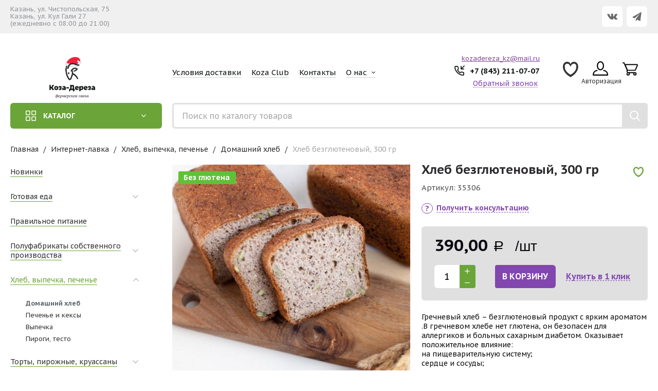

--- FILE ---
content_type: text/html; charset=utf-8
request_url: https://kozalavka.ru/catalog/pekarnya/avtorskij-hleb/hleb-bezglyutenovyj-300-g.html
body_size: 24609
content:
	<!DOCTYPE html>
	<html lang="ru" prefix="og: http://ogp.me/ns#">
	<head itemscope itemtype="http://schema.org/WPHeader">
		<title itemprop='headline'>Хлеб безглютеновый, 300 гр купить за 390,00 руб в Казани | Коза-Дереза</title>

				        <meta name="robots" content="index, follow" />

		<meta name="description" content='Купить хлеб безглютеновый, 300 гр по цене 390,00 рублей в интернет-магазине «Коза-Дереза». Доставка по Казани. Фермерская продукция. Приятные цены. +7 (843) 211-07-07.'/>
		<meta name="keywords" content=''/>
		<meta charset="utf-8"/>
		<meta name="format-detection" content="telephone=no"/>

		<meta property="og:locale" content="ru_RU" />
		<meta property='og:type' content='website'/>
		<meta property='og:url' content='https://kozalavka.ru/catalog/pekarnya/avtorskij-hleb/hleb-bezglyutenovyj-300-g.html'/>

		
		<meta property='og:title' content='Хлеб безглютеновый, 300 гр' />
		
				
		<meta name='viewport' content='width=device-width,initial-scale=1.0,maximum-scale=1.0,user-scalable=0'/>
		        
		
		<link rel='stylesheet' href='/b/kozadereza/order_repeat.css'>

		<link rel='icon' href='/a/kozadereza/files/favicon.png' type='image/x-icon'><link rel='shortcut icon' href='/a/kozadereza/files/favicon.png' type='image/x-icon'>

		
		
		            
		<link rel="canonical" href="https://kozalavka.ru/catalog/pekarnya/avtorskij-hleb/hleb-bezglyutenovyj-300-g.html"/>

		<script   src="/js/jquery-2.1.4.min.js"></script>

		<meta name="yandex-verification" content="023e77c545b8871c" />
<link rel="stylesheet" type="text/css" href="/b/kozadereza/include/air-date/datepicker.css">
<style>
@import url('https://fonts.googleapis.com/css?family=PT+Sans+Caption:400,700|PT+Serif:400,400i,700&display=swap&subset=cyrillic');
</style>
<meta name="google-site-verification" content="XC-W9zPVflGWkK7dwYk-B7BWB9ui4P-23d0VSUZvNwk" />
<script src="//mobileapp.korzilla.ru/files/kozalavka/app.js"></script>



<!-- Google Tag Manager -->
<script defer>(function(w,d,s,l,i){w[l]=w[l]||[];w[l].push({'gtm.start':
new Date().getTime(),event:'gtm.js'});var f=d.getElementsByTagName(s)[0],
j=d.createElement(s),dl=l!='dataLayer'?'&l='+l:'';j.async=true;j.src=
'https://www.googletagmanager.com/gtm.js?id='+i+dl;f.parentNode.insertBefore(j,f);
})(window,document,'script','dataLayer','GTM-NJJQDSD');</script>
<!-- End Google Tag Manager -->
		<LINK href='/css/grid1000.css' rel='Stylesheet' type='text/css'>
		<LINK href='/css/grid1200.css' media='screen and (min-width:1280px)' rel='Stylesheet' type='text/css'>		<link href="//kozalavka.ru/css/style.css?v=1765455193" rel='Stylesheet' type='text/css'>
		<LINK href='/css/mobile.css?v=1744040462' media="screen and (max-width:780px)" rel='Stylesheet' type='text/css'>		<LINK href='/a/kozadereza/bc_custom.min.css?v=1766582335' rel='Stylesheet' type='text/css'>

		
						<meta name='theme-color' content='#8246af'>
					</head>

	
	<body data-metrikaid='60928897' data-sub='212118' data-catalogue='723' data-class='2001' data-nc_ctpl='' data-kopeek='1'  class='page212118obj class2001obj pageobj shema1  subdiv-catalog subdiv-pekarnya subdiv-avtorskij-hleb this-avtorskij-hleb sitew1200  notauth  innerpage st723 page212118 item5285257 class2001 level3 targcookie nocity idcity9999 left-have design-no editor-2'>
		
				<section id='mobile-panel' class='mobyes mainmenubg mpanel-linemenu'>
					<div class='mpanel-first'>
						<div class='mpanel-item mpanel-menu' onclick='load.clickItem("#mobile-menu")'><span>меню</span></div>
					</div>
					<div class='mpanel-second'>
						<div class='mpanel-item mpanel-info'></div>
						<div class='mpanel-item mpanel-search' onclick='load.clickItem("#mobile-search")'></div>
						
						<div class='mpanel-item mpanel-cart '>
					<span class='mpanel-cart-count'>0</span>
				</div>
					</div>
				</section>
				<section id='mobile-menu' class='mobyes'>
					<div class='menu-close' onclick='load.itemClose("#mobile-menu")'>✕</div>
					<div class='mobile-menu-body' data-loaditem='/bc/modules/default/index.php?user_action=mobile_menu'>
						
					</div>
				</section>
				
				
				<section id='mobile-search' class='mainmenubg mobyes'>
							<form action='/search/' method='get' class='search-life'>
								<div class='msearch-clear '>✕</div>
								<span class='msearch-input'>
									<input value='' type='text' name='find' placeholder='Искать товары' autocomplete='off'>
								</span>
								<span class='msearch-btn'><input type='submit' class='submit' value='Поиск'></span>
							</form>
						</section>
						<div id='site'>
			<div class='topfix'></div>
			<div id='main'>

				<section data-zone='14119' data-name='Меню' id='zone7' data-id='7' class='zone cb blk-middle'><div  class='zone-bg ' ></div><div class='container container_12  cb'><section class='blocks  grid_10  type-block-3 menu-type- nomob notitle blk_nomarg_cont_lr_b blk_nomarg_cont_lr_h start ' data-prior='3' data-blockid='53' id='block53' data-width='10' data-sub='170991' data-admid='45116' data-cc='169732' ><article class='cb blk_body'><div class='blk_body_wrap'><div class='cb tel_links'>

		<div class='tel_lnk_text'>Казань, ул. Чистопольская, 75<br>Казань, ул. Кул Гали 27<br>(ежедневно с 08:00 до 21:00)</div>

		

		

	</div></div></article></section><!-- /not cache 53 --><section class='blocks  grid_2  type-block-1 menu-type- nomob class2011 notitle blk_nomarg_cont_lr_b blk_nomarg_cont_lr_h end ' data-prior='4' data-blockid='54' id='block54' data-width='2' data-sub='170991' data-admid='45117' data-cc='169732' ><article class='cb blk_body'><div class='blk_body_wrap'>
	<ul class='soc_bar'>
<li class='obj  obj2674 obj-type-1'>            <a data-metr='soc_vk' target=_blank rel=nofollow href='https://vk.com/koza_dereza_kzn' ></a></li><li class='obj  obj3466 obj-type-7'>            <a data-metr='soc_tg' target=_blank rel=nofollow href='https://t.me/koza_dereza_kzn' ></a></li></ul>
</div></article></section><!-- /is cache 54 --></div></section><section data-zone='14128' data-name='Шапка' id='zone1' data-id='1' class='zone cb'><div  class='zone-bg ' ></div><header id='header' class='container container_12  cb'><section class='blocks  grid_3  type-block-1 menu-type- class2047 notitle msg1272 blk_nomarg_head blk_nomarg_cont blk_nomarg_cont_lr_b blk_nomarg_cont_lr_h start ' data-prior='6' data-blockid='15' id='block15' data-width='3' data-sub='170991' data-admid='33830' data-cc='169732' ><article class='cb blk_body'><div class='blk_body_wrap'><div class=txt>

<div class="obj  obj1272">    <a href='/' class='logosite'>
              <div class='logo-img'>
            <img src='/a/kozadereza/files/171027/169766/IMG_2110.JPG' alt='Коза Дереза'>
        </div>
              </a>
  </div>


</div></div></article></section><!-- /is cache 15 --><section class='blocks  grid_4  type-block-2 menu-type-2 thismenu submenutype2 nomob blk-menu-header notitle blk_nomarg_head blk_nomarg_cont blk_nomarg_cont_lr_b blk_nomarg_cont_lr_h start ' data-prior='7' data-blockid='2' id='block2' data-width='4' data-sub='170991' data-admid='33818' data-cc='169732' ><article class='cb blk_body'><div class='blk_body_wrap'><div class='foot-menu-main'><nav class='foot-menu'><ul class='foot-mn'>


<li class='sub170994 menu-drop'><a data-o='0' href='/catalog/'><span class='foot-menu-name'>Интернет-лавка</span></a><ul class='foot-menu-sec'><li class=''><a data-o='0' href='/catalog/novinki-1/'><span class='foot-menu-name'>Новинки</span></a></li><li class=''><a data-o='0' href='/catalog/gotovaya-kulinariya/'><span class='foot-menu-name'>Готовая еда</span></a></li><li class=''><a data-o='0' href='/catalog/pravilnoe-pitanie/'><span class='foot-menu-img'><img src='/a/kozadereza/files/276076/subimg276076.gif' alt=''></span><span class='foot-menu-name'>Правильное питание</span></a></li><li class=''><a data-o='0' href='/catalog/produkciya-sobstvennogo-proizvodstva/'><span class='foot-menu-name'>Полуфабрикаты собственного производства</span></a></li><li class=''><a data-o='0' href='/catalog/pekarnya/'><span class='foot-menu-name'>Хлеб, выпечка, печенье</span></a></li><li class=''><a data-o='0' href='/catalog/torty-pirozhnye-kruassany/'><span class='foot-menu-name'>Торты, пирожные, круассаны</span></a></li><li class=''><a data-o='0' href='/catalog/myaso-ptica-krolik/'><span class='foot-menu-name'>Мясо, птица</span></a></li><li class=''><a data-o='0' href='/catalog/ryba-moreprodukty-ikra/'><span class='foot-menu-name'>Рыба, морепродукты, икра</span></a></li><li class=''><a data-o='0' href='/catalog/kolbasy/'><span class='foot-menu-name'>Колбасы, сосиски, деликатесы</span></a></li><li class=''><a data-o='0' href='/catalog/molochnaya-produkciya-i-syry/'><span class='foot-menu-name'>Молочная продукция, яйца</span></a></li><li class=''><a data-o='0' href='/catalog/syry/'><span class='foot-menu-name'>Сыры</span></a></li><li class=''><a data-o='0' href='/catalog/bakaleya/'><span class='foot-menu-name'>Бакалея</span></a></li><li class=''><a data-o='0' href='/catalog/ovocshi--frukty--orehi--yagody/'><span class='foot-menu-name'>Овощи, фрукты, ягоды</span></a></li><li class=''><a data-o='0' href='/catalog/naturalnye-sladostii/'><span class='foot-menu-name'>Сладости, снеки, мед, орехи</span></a></li><li class=''><a data-o='0' href='/catalog/napitki/'><span class='foot-menu-name'>Напитки, мороженое</span></a></li><li class=''><a data-o='0' href='/catalog/menyu-na-zakaz/'><span class='foot-menu-name'>Праздничное меню</span></a></li><li class=''><a data-o='0' href='/catalog/bytovaya-himiya/'><span class='foot-menu-name'>Бытовая НЕхимия</span></a></li><li class=''><a data-o='0' href='/catalog/podarochnye-nabory/'><span class='foot-menu-name'>Наборы, подарки</span></a></li></ul></li>


<li class='sub170998 '><a data-o='0' href='/dostavka/'><span class='foot-menu-name'>Условия доставки</span></a></li>


<li class='sub276061 '><a data-o='0' href='/Koza-Club/'><span class='foot-menu-name'>Koza Club</span></a></li>


<li class='sub170996 '><a data-o='0' href='/contacts/'><span class='foot-menu-name'>Контакты</span></a></li>


<li class='sub180814 menu-drop'><a data-o='0' href='/o-nas/'><span class='foot-menu-name'>О нас </span></a><ul class='foot-menu-sec'><li class=''><a data-o='0' href='/o-nas/o-kompanii/'><span class='foot-menu-name'>О компании</span></a></li><li class=''><a data-o='0' href='/o-nas/my-dlya-biznesa/'><span class='foot-menu-name'>Мы для бизнеса</span></a></li><li class=''><a data-o='0' href='/o-nas/reviews/'><span class='foot-menu-name'>Отзывы</span></a></li><li class=''><a data-o='0' href='/o-nas/uslugi/'><span class='foot-menu-name'>Вакансии </span></a></li></ul></li></ul></nav></div></div></article></section><!-- /is cache 2 --><section class='blocks  grid_2  type-block-3 menu-type- notitle blk_nomarg_head blk_nomarg_cont blk_nomarg_cont_lr_b blk_nomarg_cont_lr_h start ' data-prior='8' data-blockid='17' id='block17' data-width='2' data-sub='170991' data-admid='33832' data-cc='169732' ><article class='cb blk_body'><div class='blk_body_wrap'><div class='cb tel_links'>

		<div class='tel_lnk_text'><a href='mailto:kozadereza_kz@mail.ru'>kozadereza_kz@mail.ru</a></div>

		
			<div class='tel_lnk_phone cb'>
				<div class='tel_lp_item '><a href='tel:+78432110707' class='link-tel-1' data-metr='headphone'> +7 (843) 211-07-07 </a>
				</div>

				

			</div>

		
		<div class='tel_lnk_btn'>

			

			
				<div class='regper_link iconsCol icons i_call'>
					<a href='/callme/?isNaked=1' class='link-callme' title='Обратный звонок' data-rel='lightcase' data-maxwidth='390' data-groupclass='callme modal-form' data-metr='calltoplink'>Обратный звонок</a>
				</div>
			

			


			
			

			

			
		</div>
		

	</div></div></article></section><!-- /not cache 17 --><section class='blocks  grid_1  type-block- menu-type- nomob notitle blk_nomarg_head blk_nomarg_cont blk_nomarg_cont_lr_b blk_nomarg_cont_lr_h' data-prior='9' data-blockid='52' id='block52' data-width='1' data-sub='170991' data-admid='45091' data-cc='169732' ><article class='cb blk_body'><div class='blk_body_wrap'><div class='blockText txt ' ><p><a href="/favorites/" class="sub-favorites">Избранное</a></p></div></div></article></section><!-- /not cache 52 --><section class='blocks  grid_1  type-block-3 menu-type- notitle blk_nomarg_head blk_nomarg_cont blk_nomarg_cont_lr_b blk_nomarg_cont_lr_h' data-prior='10' data-blockid='36' id='block36' data-width='1' data-sub='170991' data-admid='33847' data-cc='169732' ><article class='cb blk_body'><div class='blk_body_wrap'><div class='cb tel_links'>

		

		

		
		<div class='tel_lnk_btn'>

			

			

			


			
			
				<div class='regper_link iconsCol icons i_user2'>
					<a href='/profile/?isNaked=1' class='eo-modal-obj' data-eo-modal='modal-auth-1' title='Вход'  >Авторизация</a>
				</div>
			

			

			
		</div>
		

	</div></div></article></section><!-- /not cache 36 --><section class='blocks  smallcart grid_1  type-block-1 menu-type- class2005 nc2006 notitle blk_nomarg_head blk_nomarg_cont blk_nomarg_cont_lr_b blk_nomarg_cont_lr_h' data-prior='11' data-blockid='5' id='block5' data-width='1' data-sub='170991' data-admid='33821' data-cc='169732' ><article class='cb blk_body'><div class='blk_body_wrap'><div class='basket_mini' data-minicart='1'>
			<div class='basket_mini_rel'>
                <a href='/cart/' class='basket_mini_open  '>
				    <div class='basket_mini_a'>
                        <span class='icons iconsCol i_cart1 basket_m_button'>Корзина</span>
                        <span class='none minicartCount2'>0</span>
                    </div>
				    <span class='basket_m_price'>нет товаров</span>
                </a>
				<div class='basket_m_spisok' style='white-space:nowrap;'><div class='basket_m_spisok2'>
					Вы можете положить сюда<br>товары из <a href='/catalog/'>каталог</a>
				</div></div>
			</div>
		</div></div></article></section><!-- /not cache 5 --></header></section><section data-zone='14127' data-name='меню каталога' id='zone8' data-id='8' class='zone cb'><div  class='zone-bg ' ></div><div class='container container_12  cb'><!--noindex--><section class='blocks  grid_3  type-block-2 menu-type-40 submenublock thismenu submenutype40 notitle blk_nomarg_head blk_nomarg_cont blk_nomarg_cont_lr_b blk_nomarg_cont_lr_h start ' data-prior='13' data-blockid='40' id='block40' data-width='3' data-sub='170991' data-admid='33850' data-cc='169732' ><article class='cb blk_body'><div class='blk_body_wrap'><div class='menu-button '><div class='menu-button-head icons i_typecat3'><span>Каталог</span></div><div class='menu-button-body'><ul class='menu-type-40'>


<li class='sub274756 '>
<a data-o='0' title='Новинки' href='/catalog/novinki-1/'><span class='menu-40-data'><span>Новинки</span></span></a>
</li>


<li class='sub212111 menu-drop'><ul class='menu-40-second'> <li class='sub212193'><a data-o='0' title='Детское меню' href='/catalog/gotovaya-kulinariya/detskoe-menyu/'><span class='menu-40-data-second'><span>Детское меню</span></span></a></li>  <li class='sub212166'><a data-o='0' title='На завтрак' href='/catalog/gotovaya-kulinariya/zavtraki/'><span class='menu-40-data-second'><span>На завтрак</span></span></a></li>  <li class='sub212185'><a data-o='0' title='Салаты' href='/catalog/gotovaya-kulinariya/salaty/'><span class='menu-40-data-second'><span>Салаты</span></span></a></li>  <li class='sub212186'><a data-o='0' title='Супы' href='/catalog/gotovaya-kulinariya/supy/'><span class='menu-40-data-second'><span>Супы</span></span></a></li>  <li class='sub212187'><a data-o='0' title='Горячие блюда, гарниры' href='/catalog/gotovaya-kulinariya/goryachie-blyuda/'><span class='menu-40-data-second'><span>Горячие блюда, гарниры</span></span></a></li>  <li class='sub274458'><a data-o='0' title='Напитки собственного производства' href='/catalog/gotovaya-kulinariya/napitki-sobstvennogo-proizvodstva/'><span class='menu-40-data-second'><span>Напитки собственного производства</span></span></a></li> </ul>
<a data-o='0' title='Готовая еда' href='/catalog/gotovaya-kulinariya/'><span class='menu-40-data'><span>Готовая еда</span></span></a>
</li>


<li class='sub276076 '>
<a data-o='0' title='Правильное питание' href='/catalog/pravilnoe-pitanie/'><span class='menu-40-data'><span>Правильное питание</span></span></a>
</li>


<li class='sub212114 menu-drop'><ul class='menu-40-second'> <li class='sub212152'><a data-o='0' title='Пельмени, вареники, манты' href='/catalog/produkciya-sobstvennogo-proizvodstva/polufabrikaty/'><span class='menu-40-data-second'><span>Пельмени, вареники, манты</span></span></a></li>  <li class='sub272717'><a data-o='0' title='Котлеты, фрикадельки' href='/catalog/produkciya-sobstvennogo-proizvodstva/kotlety/'><span class='menu-40-data-second'><span>Котлеты, фрикадельки</span></span></a></li>  <li class='sub215076'><a data-o='0' title='Полуфабрикаты из мяса и птицы' href='/catalog/produkciya-sobstvennogo-proizvodstva/kotlety--kolbaski--stejki/'><span class='menu-40-data-second'><span>Полуфабрикаты из мяса и птицы</span></span></a></li>  <li class='sub224666'><a data-o='0' title='Выпечка, блинчики, сырники' href='/catalog/produkciya-sobstvennogo-proizvodstva/polufabrikaty--blinchiki--syrniki--kruassany/'><span class='menu-40-data-second'><span>Выпечка, блинчики, сырники</span></span></a></li>  <li class='sub274460'><a data-o='0' title='Бульоны, супы' href='/catalog/produkciya-sobstvennogo-proizvodstva/bulony-supy/'><span class='menu-40-data-second'><span>Бульоны, супы</span></span></a></li> </ul>
<a data-o='0' title='Полуфабрикаты собственного производства' href='/catalog/produkciya-sobstvennogo-proizvodstva/'><span class='menu-40-data'><span>Полуфабрикаты собственного производства</span></span></a>
</li>


<li class='active sub212112 menu-drop'><ul class='menu-40-second'> <li class='active sub212118'><a data-o='0' title='Домашний хлеб' href='/catalog/pekarnya/avtorskij-hleb/'><span class='menu-40-data-second'><span>Домашний хлеб</span></span></a></li>  <li class='sub212120'><a data-o='0' title='Печенье и кексы' href='/catalog/pekarnya/pechene/'><span class='menu-40-data-second'><span>Печенье и кексы</span></span></a></li>  <li class='sub212142'><a data-o='0' title='Выпечка' href='/catalog/pekarnya/izdeliya-iz-sloenogo-testa/'><span class='menu-40-data-second'><span>Выпечка</span></span></a></li>  <li class='sub212119'><a data-o='0' title='Пироги, тесто' href='/catalog/pekarnya/pirogi/'><span class='menu-40-data-second'><span>Пироги, тесто</span></span></a></li> </ul>
<a data-o='0' title='Хлеб, выпечка, печенье' href='/catalog/pekarnya/'><span class='menu-40-data'><span>Хлеб, выпечка, печенье</span></span></a>
</li> 


<li class='sub275272 menu-drop'><ul class='menu-40-second'> <li class='sub212117'><a data-o='0' title='Авторские торты' href='/catalog/torty-pirozhnye-kruassany/torty/'><span class='menu-40-data-second'><span>Авторские торты</span></span></a></li>  <li class='sub267776'><a data-o='0' title='Пирожные' href='/catalog/torty-pirozhnye-kruassany/pirozhnye-1/'><span class='menu-40-data-second'><span>Пирожные</span></span></a></li>  <li class='sub274468'><a data-o='0' title='Круассаны на собственной закваске' href='/catalog/torty-pirozhnye-kruassany/kruassany-na-sobstvennoj-zakvaske/'><span class='menu-40-data-second'><span>Круассаны на собственной закваске</span></span></a></li> </ul>
<a data-o='0' title='Торты, пирожные, круассаны' href='/catalog/torty-pirozhnye-kruassany/'><span class='menu-40-data'><span>Торты, пирожные, круассаны</span></span></a>
</li>


<li class='sub275271 menu-drop'><ul class='menu-40-second'> <li class='sub272716'><a data-o='0' title='Заготовки из мяса и птицы' href='/catalog/myaso-ptica-krolik/stejki-shashlyki-polufabrikaty/'><span class='menu-40-data-second'><span>Заготовки из мяса и птицы</span></span></a></li>  <li class='sub212171'><a data-o='0' title='Фермерская говядина' href='/catalog/myaso-ptica-krolik/govyadina/'><span class='menu-40-data-second'><span>Фермерская говядина</span></span></a></li>  <li class='sub212165'><a data-o='0' title='Фермерская курица, индейка' href='/catalog/myaso-ptica-krolik/ptica/'><span class='menu-40-data-second'><span>Фермерская курица, индейка</span></span></a></li>  <li class='sub274469'><a data-o='0' title='Фермерская утка, перепелка' href='/catalog/myaso-ptica-krolik/fermerskaya-utka-gus-perepelka/'><span class='menu-40-data-second'><span>Фермерская утка, перепелка</span></span></a></li>  <li class='sub276046'><a data-o='0' title='Баранина' href='/catalog/myaso-ptica-krolik/baranina_1/'><span class='menu-40-data-second'><span>Баранина</span></span></a></li>  <li class='sub276042'><a data-o='0' title='Кролик домашний' href='/catalog/myaso-ptica-krolik/krolik-domashnij_1/'><span class='menu-40-data-second'><span>Кролик домашний</span></span></a></li> </ul>
<a data-o='0' title='Мясо, птица' href='/catalog/myaso-ptica-krolik/'><span class='menu-40-data'><span>Мясо, птица</span></span></a>
</li>


<li class='sub275270 menu-drop'><ul class='menu-40-second'> <li class='sub274814'><a data-o='0' title='Рыба российского промысла' href='/catalog/ryba-moreprodukty-ikra/ryba-rossijskogo-promysla/'><span class='menu-40-data-second'><span>Рыба российского промысла</span></span></a></li>  <li class='sub216467'><a data-o='0' title='Морепродукты' href='/catalog/ryba-moreprodukty-ikra/moreprodukty/'><span class='menu-40-data-second'><span>Морепродукты</span></span></a></li>  <li class='sub216465'><a data-o='0' title='Икра' href='/catalog/ryba-moreprodukty-ikra/ikra/'><span class='menu-40-data-second'><span>Икра</span></span></a></li>  <li class='sub216468'><a data-o='0' title='Рыбные деликатесы, консервы' href='/catalog/ryba-moreprodukty-ikra/rybnye-konservy/'><span class='menu-40-data-second'><span>Рыбные деликатесы, консервы</span></span></a></li> </ul>
<a data-o='0' title='Рыба, морепродукты, икра' href='/catalog/ryba-moreprodukty-ikra/'><span class='menu-40-data'><span>Рыба, морепродукты, икра</span></span></a>
</li>


<li class='sub212137 menu-drop'><ul class='menu-40-second'> <li class='sub212151'><a data-o='0' title='Паштеты, риеты, хумусы' href='/catalog/kolbasy/pashtety--tushenka--humusy/'><span class='menu-40-data-second'><span>Паштеты, риеты, хумусы</span></span></a></li>  <li class='sub274472'><a data-o='0' title='Колбасы' href='/catalog/kolbasy/kolbasy-1/'><span class='menu-40-data-second'><span>Колбасы</span></span></a></li>  <li class='sub274473'><a data-o='0' title='Сосиски, сардельки' href='/catalog/kolbasy/sosiski-sardelki/'><span class='menu-40-data-second'><span>Сосиски, сардельки</span></span></a></li>  <li class='sub274474'><a data-o='0' title='Деликатесы' href='/catalog/kolbasy/delikatesy/'><span class='menu-40-data-second'><span>Деликатесы</span></span></a></li>  <li class='sub274475'><a data-o='0' title='Домашние заготовки из мяса и птицы' href='/catalog/kolbasy/domashnie-zagotovki-iz-myasa-i-pticy/'><span class='menu-40-data-second'><span>Домашние заготовки из мяса и птицы</span></span></a></li> </ul>
<a data-o='0' title='Колбасы, сосиски, деликатесы' href='/catalog/kolbasy/'><span class='menu-40-data'><span>Колбасы, сосиски, деликатесы</span></span></a>
</li>


<li class='sub212105 menu-drop'><ul class='menu-40-second'> <li class='sub212153'><a data-o='0' title='Молоко, сливки, масло' href='/catalog/molochnaya-produkciya-i-syry/moloko-i-slivki/'><span class='menu-40-data-second'><span>Молоко, сливки, масло</span></span></a></li>  <li class='sub272718'><a data-o='0' title='Творог, сметана' href='/catalog/molochnaya-produkciya-i-syry/maslo-smetana-tvorog/'><span class='menu-40-data-second'><span>Творог, сметана</span></span></a></li>  <li class='sub212157'><a data-o='0' title='Кисломолочная продукция' href='/catalog/molochnaya-produkciya-i-syry/kislomolochnaya-produkciya/'><span class='menu-40-data-second'><span>Кисломолочная продукция</span></span></a></li>  <li class='sub212145'><a data-o='0' title='Продукция из козьего молока' href='/catalog/molochnaya-produkciya-i-syry/produkciya-iz-kozego-moloka/'><span class='menu-40-data-second'><span>Продукция из козьего молока</span></span></a></li>  <li class='sub272723'><a data-o='0' title='НЕ молоко' href='/catalog/molochnaya-produkciya-i-syry/vmesto-moloka/'><span class='menu-40-data-second'><span>НЕ молоко</span></span></a></li>  <li class='sub212175'><a data-o='0' title='Яйца' href='/catalog/molochnaya-produkciya-i-syry/yajca/'><span class='menu-40-data-second'><span>Яйца</span></span></a></li> </ul>
<a data-o='0' title='Молочная продукция, яйца' href='/catalog/molochnaya-produkciya-i-syry/'><span class='menu-40-data'><span>Молочная продукция, яйца</span></span></a>
</li>


<li class='sub212136 menu-drop'><ul class='menu-40-second'> <li class='sub274486'><a data-o='0' title='Твердые, полутвердые ' href='/catalog/syry/tverdye-polutverdye/'><span class='menu-40-data-second'><span>Твердые, полутвердые </span></span></a></li>  <li class='sub274487'><a data-o='0' title='Свежие, рассольные' href='/catalog/syry/svezhie-rassolnye/'><span class='menu-40-data-second'><span>Свежие, рассольные</span></span></a></li>  <li class='sub274488'><a data-o='0' title='С благородной плесенью' href='/catalog/syry/s-blagorodnoj-plesenyu/'><span class='menu-40-data-second'><span>С благородной плесенью</span></span></a></li>  <li class='sub274489'><a data-o='0' title='Веганские' href='/catalog/syry/veganskie/'><span class='menu-40-data-second'><span>Веганские</span></span></a></li> </ul>
<a data-o='0' title='Сыры' href='/catalog/syry/'><span class='menu-40-data'><span>Сыры</span></span></a>
</li>


<li class='sub276065 menu-drop'><ul class='menu-40-second'> <li class='sub276066'><a data-o='0' title='Консервация, соленья' href='/catalog/bakaleya/konservaciya-solenya_2/'><span class='menu-40-data-second'><span>Консервация, соленья</span></span></a></li>  <li class='sub276067'><a data-o='0' title='Масла, уксус, соуса' href='/catalog/bakaleya/masla-uksus-sousa_2/'><span class='menu-40-data-second'><span>Масла, уксус, соуса</span></span></a></li>  <li class='sub276068'><a data-o='0' title='Оливки, брускетты' href='/catalog/bakaleya/olivki-brusketty_2/'><span class='menu-40-data-second'><span>Оливки, брускетты</span></span></a></li>  <li class='sub276069'><a data-o='0' title='Макаронные изделия' href='/catalog/bakaleya/makaronnye-izdeliya_2/'><span class='menu-40-data-second'><span>Макаронные изделия</span></span></a></li>  <li class='sub276070'><a data-o='0' title='Крупы, семена, бобовые' href='/catalog/bakaleya/krupy-semena-bobovye_3/'><span class='menu-40-data-second'><span>Крупы, семена, бобовые</span></span></a></li>  <li class='sub276071'><a data-o='0' title='Хлопья, шарики, гранола' href='/catalog/bakaleya/hlopya-shariki-granola_3/'><span class='menu-40-data-second'><span>Хлопья, шарики, гранола</span></span></a></li>  <li class='sub276072'><a data-o='0' title='Мука, сахар, сахарозаменители' href='/catalog/bakaleya/muka-sahar-saharozameniteli_2/'><span class='menu-40-data-second'><span>Мука, сахар, сахарозаменители</span></span></a></li>  <li class='sub276073'><a data-o='0' title='Соль, специи, приправы' href='/catalog/bakaleya/sol-specii-pripravy_2/'><span class='menu-40-data-second'><span>Соль, специи, приправы</span></span></a></li> </ul>
<a data-o='0' title='Бакалея' href='/catalog/bakaleya/'><span class='menu-40-data'><span>Бакалея</span></span></a>
</li>


<li class='sub212106 menu-drop'><ul class='menu-40-second'> <li class='sub212155'><a data-o='0' title='Овощи' href='/catalog/ovocshi--frukty--orehi--yagody/ovocshi/'><span class='menu-40-data-second'><span>Овощи</span></span></a></li>  <li class='sub212169'><a data-o='0' title='Фрукты, ягоды' href='/catalog/ovocshi--frukty--orehi--yagody/frukty-i-yagody/'><span class='menu-40-data-second'><span>Фрукты, ягоды</span></span></a></li>  <li class='sub212156'><a data-o='0' title='Зелень, салаты, проростки' href='/catalog/ovocshi--frukty--orehi--yagody/zelen/'><span class='menu-40-data-second'><span>Зелень, салаты, проростки</span></span></a></li> </ul>
<a data-o='0' title='Овощи, фрукты, ягоды' href='/catalog/ovocshi--frukty--orehi--yagody/'><span class='menu-40-data'><span>Овощи, фрукты, ягоды</span></span></a>
</li>


<li class='sub216482 menu-drop'><ul class='menu-40-second'> <li class='sub212133'><a data-o='0' title='Шоколад, батончики, марципан' href='/catalog/naturalnye-sladostii/shokolad--konfety/'><span class='menu-40-data-second'><span>Шоколад, батончики, марципан</span></span></a></li>  <li class='sub272728'><a data-o='0' title='Натуральные сладости (мармелад, пастила, халва, чурчхелла, чак-чак)' href='/catalog/naturalnye-sladostii/marmelad-pastila-halva-churchhela-zhevatelnaya-rezinka/'><span class='menu-40-data-second'><span>Натуральные сладости (мармелад, пастила, халва, чурчхелла, чак-чак)</span></span></a></li>  <li class='sub216480'><a data-o='0' title='Чипсы, хлебцы, снеки' href='/catalog/naturalnye-sladostii/batonchiki1/'><span class='menu-40-data-second'><span>Чипсы, хлебцы, снеки</span></span></a></li>  <li class='sub212104'><a data-o='0' title='Варенье, мед' href='/catalog/naturalnye-sladostii/varene-med/'><span class='menu-40-data-second'><span>Варенье, мед</span></span></a></li>  <li class='sub212167'><a data-o='0' title='Орехи и сухофрукты' href='/catalog/naturalnye-sladostii/orehi-i-suhofrukty/'><span class='menu-40-data-second'><span>Орехи и сухофрукты</span></span></a></li>  <li class='sub212130'><a data-o='0' title='Урбеч, пасты, сиропы' href='/catalog/naturalnye-sladostii/urbech-pasty-siropy/'><span class='menu-40-data-second'><span>Урбеч, пасты, сиропы</span></span></a></li>  <li class='sub212128'><a data-o='0' title='Чай, кофе, какао' href='/catalog/naturalnye-sladostii/chaj--kofe--kakao/'><span class='menu-40-data-second'><span>Чай, кофе, какао</span></span></a></li> </ul>
<a data-o='0' title='Сладости, снеки, мед, орехи' href='/catalog/naturalnye-sladostii/'><span class='menu-40-data'><span>Сладости, снеки, мед, орехи</span></span></a>
</li>


<li class='sub212107 menu-drop'><ul class='menu-40-second'> <li class='sub274483'><a data-o='0' title='Морсы, фреши, соки' href='/catalog/napitki/morsy-freshi-soki/'><span class='menu-40-data-second'><span>Морсы, фреши, соки</span></span></a></li>  <li class='sub272730'><a data-o='0' title='Газированные напитки, лимонады ' href='/catalog/napitki/ohlazhdennye/'><span class='menu-40-data-second'><span>Газированные напитки, лимонады </span></span></a></li>  <li class='sub274484'><a data-o='0' title='Вода' href='/catalog/napitki/voda/'><span class='menu-40-data-second'><span>Вода</span></span></a></li>  <li class='sub212146'><a data-o='0' title='Мороженое' href='/catalog/napitki/morozhenoe/'><span class='menu-40-data-second'><span>Мороженое</span></span></a></li> </ul>
<a data-o='0' title='Напитки, мороженое' href='/catalog/napitki/'><span class='menu-40-data'><span>Напитки, мороженое</span></span></a>
</li>


<li class='sub212168 menu-drop'><ul class='menu-40-second'> <li class='sub212191'><a data-o='0' title='Фуршетные закуски' href='/catalog/menyu-na-zakaz/furshetnye-zakuski/'><span class='menu-40-data-second'><span>Фуршетные закуски</span></span></a></li>  <li class='sub269963'><a data-o='0' title='Салаты' href='/catalog/menyu-na-zakaz/salaty-na-stol/'><span class='menu-40-data-second'><span>Салаты</span></span></a></li>  <li class='sub212192'><a data-o='0' title='Банкетные блюда' href='/catalog/menyu-na-zakaz/banketnye-blyuda/'><span class='menu-40-data-second'><span>Банкетные блюда</span></span></a></li>  <li class='sub212202'><a data-o='0' title='Tорты' href='/catalog/menyu-na-zakaz/torty/'><span class='menu-40-data-second'><span>Tорты</span></span></a></li>  <li class='sub212195'><a data-o='0' title='Hапитки ' href='/catalog/menyu-na-zakaz/napitki-iz-menu-na-zakaz/'><span class='menu-40-data-second'><span>Hапитки </span></span></a></li> </ul>
<a data-o='0' title='Праздничное меню' href='/catalog/menyu-na-zakaz/'><span class='menu-40-data'><span>Праздничное меню</span></span></a>
</li>


<li class='sub212108 menu-drop'><ul class='menu-40-second'> <li class='sub230394'><a data-o='0' title='Товары для приготовления блюд' href='/catalog/bytovaya-himiya/tovary-dlya-prigotovleniya-blyud/'><span class='menu-40-data-second'><span>Товары для приготовления блюд</span></span></a></li>  <li class='sub230392'><a data-o='0' title='Уход и гигиена' href='/catalog/bytovaya-himiya/uhod-i-gigiena/'><span class='menu-40-data-second'><span>Уход и гигиена</span></span></a></li>  <li class='sub230393'><a data-o='0' title='Чистота и порядок' href='/catalog/bytovaya-himiya/chistota-i-poryadok/'><span class='menu-40-data-second'><span>Чистота и порядок</span></span></a></li> </ul>
<a data-o='0' title='Бытовая НЕхимия' href='/catalog/bytovaya-himiya/'><span class='menu-40-data'><span>Бытовая НЕхимия</span></span></a>
</li>


<li class='sub212109 '>
<a data-o='0' title='Наборы, подарки' href='/catalog/podarochnye-nabory/'><span class='menu-40-data'><span>Наборы, подарки</span></span></a>
</li></ul></div></div></div></article></section><!--/noindex--><!-- /not cache 40 --><section class='blocks  grid_9  type-block-1 menu-type- blk-search class2001 nc2019 notitle blk_nomarg_head blk_nomarg_cont blk_nomarg_cont_lr_b blk_nomarg_cont_lr_h end ' data-prior='14' data-blockid='33' id='block33' data-width='9' data-sub='170991' data-admid='33844' data-cc='169732' ><article class='cb blk_body'><div class='blk_body_wrap'><div class="header_search 1">
  <form class='searchform search-life iconsCol' action='/search/' method='get' >
  <div class='searchform-inp'>
      <input class='inp' value='' type=text autocomplete="off" name=find placeholder='Поиск по каталогу товаров'>
  </div>
  <span class="btn-strt"><input type=submit class=submit  value='Поиск'></span>

    </form>
</div>
</div></article></section><!-- /not cache 33 --></div></section><section data-zone='14133' data-name='Зона для слайдера' id='zone14' data-id='14' class='zone cb'><div  class='zone-bg ' ></div><div class='container container_12  cb'><section class='blocks  grid_12  type-block-7 menu-type- notitle blk_nomarg_cont_lr_b blk_nomarg_cont_lr_h start end ' data-prior='16' data-blockid='46' id='block46' data-width='12' data-sub='170991' data-admid='33854' data-cc='169732' ><article class='cb blk_body'><div class='blk_body_wrap'><div itemscope='' itemtype='http://schema.org/BreadcrumbList'><ul class='xleb-default'><li class='xleb-default-item'>
									<span itemscope='' itemprop='itemListElement' itemtype='http://schema.org/ListItem'>
										<span itemprop='name'>
											<a href='/' itemprop='item'>Главная</a>
										</span>
										<meta itemprop='position' content='1'>
									</span>
								</li><li class='xleb-default-item'>
	<span itemscope='' itemprop='itemListElement' itemtype='http://schema.org/ListItem'>
		<span itemprop='name'>
			<a href='/catalog/' itemprop='item'>Интернет-лавка</a>
		</span>
		<meta itemprop='position' content='2'>
	</span>
</li><li class='xleb-default-item'>
	<span itemscope='' itemprop='itemListElement' itemtype='http://schema.org/ListItem'>
		<span itemprop='name'>
			<a href='/catalog/pekarnya/' itemprop='item'>Хлеб, выпечка, печенье</a>
		</span>
		<meta itemprop='position' content='3'>
	</span>
</li><li class='xleb-default-item'>
	<span itemscope='' itemprop='itemListElement' itemtype='http://schema.org/ListItem'>
		<span itemprop='name'>
			<a href='/catalog/pekarnya/avtorskij-hleb/' itemprop='item'>Домашний хлеб</a>
		</span>
		<meta itemprop='position' content='4'>
	</span>
</li><li class='xleb-default-item'>
	<span itemscope='' itemprop='itemListElement' itemtype='http://schema.org/ListItem'>
		<span itemprop='name'>Хлеб безглютеновый, 300 гр</span>
		<meta itemprop='item' content='/catalog/pekarnya/avtorskij-hleb/hleb-bezglyutenovyj-300-g.html'>
		<meta itemprop='position' content='5'>
	</span>
</li></ul></div></div></article></section><!-- /not cache 46 --></div></section>
				<section id='center'>
					<div class='centerwrap container container_12'>

					
					
					<section id='sidebar' data-zone='14123' data-id='2' data-width='3' data-name='Зона слева' class='zone zone2 grid_3 start'><div class='container-zone'><section class='blocks  grid_3  type-block-2 menu-type-20 submenublock thismenu submenutype20 nomob blk-menu-left notitle blk_nomarg_head blk_nomarg_cont blk_nomarg_cont_lr_b blk_nomarg_cont_lr_h start end ' data-prior='21' data-blockid='11' id='block11' data-width='3' data-sub='170991' data-admid='33826' data-cc='169732' ><article class='cb blk_body'><div class='blk_body_wrap'><ul class='menu-img-no menu-dashed-no menu-decoration-no menu_catalog'>


<li class=' sub274756 '>
							<a data-o='0' href='/catalog/novinki-1/'>
								
								<span class='menu_title'><span class='menu-tit'>Новинки</span><span class='menu-sub'></span></span>
								<span class='menu_arrow'></span>
							</a> </li> 


<li class='menu_open sub212111 '>
							<a data-o='0' href='/catalog/gotovaya-kulinariya/'>
								
								<span class='menu_title'><span class='menu-tit'>Готовая еда</span><span class='menu-sub'></span></span>
								<span class='menu_arrow'></span>
							</a><ul class='left_m_sec'><li class='sub212193 '>
										<a data-o='0' href='/catalog/gotovaya-kulinariya/detskoe-menyu/'>
											<span class='menu_plus'></span>
											<span class='menu_title_sec'>Детское меню<span class='menu-sub'></span></span>
										</a>
									</li> <li class='sub212166 '>
										<a data-o='0' href='/catalog/gotovaya-kulinariya/zavtraki/'>
											<span class='menu_plus'></span>
											<span class='menu_title_sec'>На завтрак<span class='menu-sub'></span></span>
										</a>
									</li> <li class='sub212185 '>
										<a data-o='0' href='/catalog/gotovaya-kulinariya/salaty/'>
											<span class='menu_plus'></span>
											<span class='menu_title_sec'>Салаты<span class='menu-sub'></span></span>
										</a>
									</li> <li class='sub212186 '>
										<a data-o='0' href='/catalog/gotovaya-kulinariya/supy/'>
											<span class='menu_plus'></span>
											<span class='menu_title_sec'>Супы<span class='menu-sub'></span></span>
										</a>
									</li> <li class='sub212187 '>
										<a data-o='0' href='/catalog/gotovaya-kulinariya/goryachie-blyuda/'>
											<span class='menu_plus'></span>
											<span class='menu_title_sec'>Горячие блюда, гарниры<span class='menu-sub'></span></span>
										</a>
									</li> <li class='sub274458 '>
										<a data-o='0' href='/catalog/gotovaya-kulinariya/napitki-sobstvennogo-proizvodstva/'>
											<span class='menu_plus'></span>
											<span class='menu_title_sec'>Напитки собственного производства<span class='menu-sub'></span></span>
										</a>
									</li> </ul> </li> 


<li class=' sub276076 '>
							<a data-o='0' href='/catalog/pravilnoe-pitanie/'>
								<span class='menu_img'><img src='/a/kozadereza/files/276076/subimg276076.gif' alt=''></span>
								<span class='menu_title'><span class='menu-tit'>Правильное питание</span><span class='menu-sub'></span></span>
								<span class='menu_arrow'></span>
							</a> </li> 


<li class='menu_open sub212114 '>
							<a data-o='0' href='/catalog/produkciya-sobstvennogo-proizvodstva/'>
								
								<span class='menu_title'><span class='menu-tit'>Полуфабрикаты собственного производства</span><span class='menu-sub'></span></span>
								<span class='menu_arrow'></span>
							</a><ul class='left_m_sec'><li class='sub212152 '>
										<a data-o='0' href='/catalog/produkciya-sobstvennogo-proizvodstva/polufabrikaty/'>
											<span class='menu_plus'></span>
											<span class='menu_title_sec'>Пельмени, вареники, манты<span class='menu-sub'></span></span>
										</a>
									</li> <li class='sub272717 '>
										<a data-o='0' href='/catalog/produkciya-sobstvennogo-proizvodstva/kotlety/'>
											<span class='menu_plus'></span>
											<span class='menu_title_sec'>Котлеты, фрикадельки<span class='menu-sub'></span></span>
										</a>
									</li> <li class='sub215076 '>
										<a data-o='0' href='/catalog/produkciya-sobstvennogo-proizvodstva/kotlety--kolbaski--stejki/'>
											<span class='menu_plus'></span>
											<span class='menu_title_sec'>Полуфабрикаты из мяса и птицы<span class='menu-sub'></span></span>
										</a>
									</li> <li class='sub224666 '>
										<a data-o='0' href='/catalog/produkciya-sobstvennogo-proizvodstva/polufabrikaty--blinchiki--syrniki--kruassany/'>
											<span class='menu_plus'></span>
											<span class='menu_title_sec'>Выпечка, блинчики, сырники<span class='menu-sub'></span></span>
										</a>
									</li> <li class='sub274460 '>
										<a data-o='0' href='/catalog/produkciya-sobstvennogo-proizvodstva/bulony-supy/'>
											<span class='menu_plus'></span>
											<span class='menu_title_sec'>Бульоны, супы<span class='menu-sub'></span></span>
										</a>
									</li> </ul> </li> 


<li class='active menu_open sub212112 '>
							<a data-o='0' href='/catalog/pekarnya/'>
								
								<span class='menu_title'><span class='menu-tit'>Хлеб, выпечка, печенье</span><span class='menu-sub'></span></span>
								<span class='menu_arrow'></span>
							</a><ul class='left_m_sec' style='display:block;'><li class='active sub212118 '>
										<a data-o='0' href='/catalog/pekarnya/avtorskij-hleb/'>
											<span class='menu_plus'></span>
											<span class='menu_title_sec'>Домашний хлеб<span class='menu-sub'></span></span>
										</a>
									</li> <li class='sub212120 '>
										<a data-o='0' href='/catalog/pekarnya/pechene/'>
											<span class='menu_plus'></span>
											<span class='menu_title_sec'>Печенье и кексы<span class='menu-sub'></span></span>
										</a>
									</li> <li class='sub212142 '>
										<a data-o='0' href='/catalog/pekarnya/izdeliya-iz-sloenogo-testa/'>
											<span class='menu_plus'></span>
											<span class='menu_title_sec'>Выпечка<span class='menu-sub'></span></span>
										</a>
									</li> <li class='sub212119 '>
										<a data-o='0' href='/catalog/pekarnya/pirogi/'>
											<span class='menu_plus'></span>
											<span class='menu_title_sec'>Пироги, тесто<span class='menu-sub'></span></span>
										</a>
									</li> </ul> </li> 


<li class='menu_open sub275272 '>
							<a data-o='0' href='/catalog/torty-pirozhnye-kruassany/'>
								
								<span class='menu_title'><span class='menu-tit'>Торты, пирожные, круассаны</span><span class='menu-sub'></span></span>
								<span class='menu_arrow'></span>
							</a><ul class='left_m_sec'><li class='sub212117 '>
										<a data-o='0' href='/catalog/torty-pirozhnye-kruassany/torty/'>
											<span class='menu_plus'></span>
											<span class='menu_title_sec'>Авторские торты<span class='menu-sub'></span></span>
										</a>
									</li> <li class='sub267776 '>
										<a data-o='0' href='/catalog/torty-pirozhnye-kruassany/pirozhnye-1/'>
											<span class='menu_plus'></span>
											<span class='menu_title_sec'>Пирожные<span class='menu-sub'></span></span>
										</a>
									</li> <li class='sub274468 '>
										<a data-o='0' href='/catalog/torty-pirozhnye-kruassany/kruassany-na-sobstvennoj-zakvaske/'>
											<span class='menu_plus'></span>
											<span class='menu_title_sec'>Круассаны на собственной закваске<span class='menu-sub'></span></span>
										</a>
									</li> </ul> </li> 


<li class='menu_open sub275271 '>
							<a data-o='0' href='/catalog/myaso-ptica-krolik/'>
								
								<span class='menu_title'><span class='menu-tit'>Мясо, птица</span><span class='menu-sub'></span></span>
								<span class='menu_arrow'></span>
							</a><ul class='left_m_sec'><li class='sub272716 '>
										<a data-o='0' href='/catalog/myaso-ptica-krolik/stejki-shashlyki-polufabrikaty/'>
											<span class='menu_plus'></span>
											<span class='menu_title_sec'>Заготовки из мяса и птицы<span class='menu-sub'></span></span>
										</a>
									</li> <li class='sub212171 '>
										<a data-o='0' href='/catalog/myaso-ptica-krolik/govyadina/'>
											<span class='menu_plus'></span>
											<span class='menu_title_sec'>Фермерская говядина<span class='menu-sub'></span></span>
										</a>
									</li> <li class='sub212165 '>
										<a data-o='0' href='/catalog/myaso-ptica-krolik/ptica/'>
											<span class='menu_plus'></span>
											<span class='menu_title_sec'>Фермерская курица, индейка<span class='menu-sub'></span></span>
										</a>
									</li> <li class='sub274469 '>
										<a data-o='0' href='/catalog/myaso-ptica-krolik/fermerskaya-utka-gus-perepelka/'>
											<span class='menu_plus'></span>
											<span class='menu_title_sec'>Фермерская утка, перепелка<span class='menu-sub'></span></span>
										</a>
									</li> <li class='sub276046 '>
										<a data-o='0' href='/catalog/myaso-ptica-krolik/baranina_1/'>
											<span class='menu_plus'></span>
											<span class='menu_title_sec'>Баранина<span class='menu-sub'></span></span>
										</a>
									</li> <li class='sub276042 '>
										<a data-o='0' href='/catalog/myaso-ptica-krolik/krolik-domashnij_1/'>
											<span class='menu_plus'></span>
											<span class='menu_title_sec'>Кролик домашний<span class='menu-sub'></span></span>
										</a>
									</li> </ul> </li> 


<li class='menu_open sub275270 '>
							<a data-o='0' href='/catalog/ryba-moreprodukty-ikra/'>
								
								<span class='menu_title'><span class='menu-tit'>Рыба, морепродукты, икра</span><span class='menu-sub'></span></span>
								<span class='menu_arrow'></span>
							</a><ul class='left_m_sec'><li class='sub274814 '>
										<a data-o='0' href='/catalog/ryba-moreprodukty-ikra/ryba-rossijskogo-promysla/'>
											<span class='menu_plus'></span>
											<span class='menu_title_sec'>Рыба российского промысла<span class='menu-sub'></span></span>
										</a>
									</li> <li class='sub216467 '>
										<a data-o='0' href='/catalog/ryba-moreprodukty-ikra/moreprodukty/'>
											<span class='menu_plus'></span>
											<span class='menu_title_sec'>Морепродукты<span class='menu-sub'></span></span>
										</a>
									</li> <li class='sub216465 '>
										<a data-o='0' href='/catalog/ryba-moreprodukty-ikra/ikra/'>
											<span class='menu_plus'></span>
											<span class='menu_title_sec'>Икра<span class='menu-sub'></span></span>
										</a>
									</li> <li class='sub216468 '>
										<a data-o='0' href='/catalog/ryba-moreprodukty-ikra/rybnye-konservy/'>
											<span class='menu_plus'></span>
											<span class='menu_title_sec'>Рыбные деликатесы, консервы<span class='menu-sub'></span></span>
										</a>
									</li> </ul> </li> 


<li class='menu_open sub212137 '>
							<a data-o='0' href='/catalog/kolbasy/'>
								
								<span class='menu_title'><span class='menu-tit'>Колбасы, сосиски, деликатесы</span><span class='menu-sub'></span></span>
								<span class='menu_arrow'></span>
							</a><ul class='left_m_sec'><li class='sub212151 '>
										<a data-o='0' href='/catalog/kolbasy/pashtety--tushenka--humusy/'>
											<span class='menu_plus'></span>
											<span class='menu_title_sec'>Паштеты, риеты, хумусы<span class='menu-sub'></span></span>
										</a>
									</li> <li class='sub274472 '>
										<a data-o='0' href='/catalog/kolbasy/kolbasy-1/'>
											<span class='menu_plus'></span>
											<span class='menu_title_sec'>Колбасы<span class='menu-sub'></span></span>
										</a>
									</li> <li class='sub274473 '>
										<a data-o='0' href='/catalog/kolbasy/sosiski-sardelki/'>
											<span class='menu_plus'></span>
											<span class='menu_title_sec'>Сосиски, сардельки<span class='menu-sub'></span></span>
										</a>
									</li> <li class='sub274474 '>
										<a data-o='0' href='/catalog/kolbasy/delikatesy/'>
											<span class='menu_plus'></span>
											<span class='menu_title_sec'>Деликатесы<span class='menu-sub'></span></span>
										</a>
									</li> <li class='sub274475 '>
										<a data-o='0' href='/catalog/kolbasy/domashnie-zagotovki-iz-myasa-i-pticy/'>
											<span class='menu_plus'></span>
											<span class='menu_title_sec'>Домашние заготовки из мяса и птицы<span class='menu-sub'></span></span>
										</a>
									</li> </ul> </li> 


<li class='menu_open sub212105 '>
							<a data-o='0' href='/catalog/molochnaya-produkciya-i-syry/'>
								
								<span class='menu_title'><span class='menu-tit'>Молочная продукция, яйца</span><span class='menu-sub'></span></span>
								<span class='menu_arrow'></span>
							</a><ul class='left_m_sec'><li class='sub212153 '>
										<a data-o='0' href='/catalog/molochnaya-produkciya-i-syry/moloko-i-slivki/'>
											<span class='menu_plus'></span>
											<span class='menu_title_sec'>Молоко, сливки, масло<span class='menu-sub'></span></span>
										</a>
									</li> <li class='sub272718 '>
										<a data-o='0' href='/catalog/molochnaya-produkciya-i-syry/maslo-smetana-tvorog/'>
											<span class='menu_plus'></span>
											<span class='menu_title_sec'>Творог, сметана<span class='menu-sub'></span></span>
										</a>
									</li> <li class='sub212157 '>
										<a data-o='0' href='/catalog/molochnaya-produkciya-i-syry/kislomolochnaya-produkciya/'>
											<span class='menu_plus'></span>
											<span class='menu_title_sec'>Кисломолочная продукция<span class='menu-sub'></span></span>
										</a>
									</li> <li class='sub212145 '>
										<a data-o='0' href='/catalog/molochnaya-produkciya-i-syry/produkciya-iz-kozego-moloka/'>
											<span class='menu_plus'></span>
											<span class='menu_title_sec'>Продукция из козьего молока<span class='menu-sub'></span></span>
										</a>
									</li> <li class='sub272723 '>
										<a data-o='0' href='/catalog/molochnaya-produkciya-i-syry/vmesto-moloka/'>
											<span class='menu_plus'></span>
											<span class='menu_title_sec'>НЕ молоко<span class='menu-sub'></span></span>
										</a>
									</li> <li class='sub212175 '>
										<a data-o='0' href='/catalog/molochnaya-produkciya-i-syry/yajca/'>
											<span class='menu_plus'></span>
											<span class='menu_title_sec'>Яйца<span class='menu-sub'></span></span>
										</a>
									</li> </ul> </li> 


<li class='menu_open sub212136 '>
							<a data-o='0' href='/catalog/syry/'>
								
								<span class='menu_title'><span class='menu-tit'>Сыры</span><span class='menu-sub'></span></span>
								<span class='menu_arrow'></span>
							</a><ul class='left_m_sec'><li class='sub274486 '>
										<a data-o='0' href='/catalog/syry/tverdye-polutverdye/'>
											<span class='menu_plus'></span>
											<span class='menu_title_sec'>Твердые, полутвердые <span class='menu-sub'></span></span>
										</a>
									</li> <li class='sub274487 '>
										<a data-o='0' href='/catalog/syry/svezhie-rassolnye/'>
											<span class='menu_plus'></span>
											<span class='menu_title_sec'>Свежие, рассольные<span class='menu-sub'></span></span>
										</a>
									</li> <li class='sub274488 '>
										<a data-o='0' href='/catalog/syry/s-blagorodnoj-plesenyu/'>
											<span class='menu_plus'></span>
											<span class='menu_title_sec'>С благородной плесенью<span class='menu-sub'></span></span>
										</a>
									</li> <li class='sub274489 '>
										<a data-o='0' href='/catalog/syry/veganskie/'>
											<span class='menu_plus'></span>
											<span class='menu_title_sec'>Веганские<span class='menu-sub'></span></span>
										</a>
									</li> </ul> </li> 


<li class='menu_open sub276065 '>
							<a data-o='0' href='/catalog/bakaleya/'>
								
								<span class='menu_title'><span class='menu-tit'>Бакалея</span><span class='menu-sub'></span></span>
								<span class='menu_arrow'></span>
							</a><ul class='left_m_sec'><li class='sub276066 '>
										<a data-o='0' href='/catalog/bakaleya/konservaciya-solenya_2/'>
											<span class='menu_plus'></span>
											<span class='menu_title_sec'>Консервация, соленья<span class='menu-sub'></span></span>
										</a>
									</li> <li class='sub276067 '>
										<a data-o='0' href='/catalog/bakaleya/masla-uksus-sousa_2/'>
											<span class='menu_plus'></span>
											<span class='menu_title_sec'>Масла, уксус, соуса<span class='menu-sub'></span></span>
										</a>
									</li> <li class='sub276068 '>
										<a data-o='0' href='/catalog/bakaleya/olivki-brusketty_2/'>
											<span class='menu_plus'></span>
											<span class='menu_title_sec'>Оливки, брускетты<span class='menu-sub'></span></span>
										</a>
									</li> <li class='sub276069 '>
										<a data-o='0' href='/catalog/bakaleya/makaronnye-izdeliya_2/'>
											<span class='menu_plus'></span>
											<span class='menu_title_sec'>Макаронные изделия<span class='menu-sub'></span></span>
										</a>
									</li> <li class='sub276070 '>
										<a data-o='0' href='/catalog/bakaleya/krupy-semena-bobovye_3/'>
											<span class='menu_plus'></span>
											<span class='menu_title_sec'>Крупы, семена, бобовые<span class='menu-sub'></span></span>
										</a>
									</li> <li class='sub276071 '>
										<a data-o='0' href='/catalog/bakaleya/hlopya-shariki-granola_3/'>
											<span class='menu_plus'></span>
											<span class='menu_title_sec'>Хлопья, шарики, гранола<span class='menu-sub'></span></span>
										</a>
									</li> <li class='sub276072 '>
										<a data-o='0' href='/catalog/bakaleya/muka-sahar-saharozameniteli_2/'>
											<span class='menu_plus'></span>
											<span class='menu_title_sec'>Мука, сахар, сахарозаменители<span class='menu-sub'></span></span>
										</a>
									</li> <li class='sub276073 '>
										<a data-o='0' href='/catalog/bakaleya/sol-specii-pripravy_2/'>
											<span class='menu_plus'></span>
											<span class='menu_title_sec'>Соль, специи, приправы<span class='menu-sub'></span></span>
										</a>
									</li> </ul> </li> 


<li class='menu_open sub212106 '>
							<a data-o='0' href='/catalog/ovocshi--frukty--orehi--yagody/'>
								
								<span class='menu_title'><span class='menu-tit'>Овощи, фрукты, ягоды</span><span class='menu-sub'></span></span>
								<span class='menu_arrow'></span>
							</a><ul class='left_m_sec'><li class='sub212155 '>
										<a data-o='0' href='/catalog/ovocshi--frukty--orehi--yagody/ovocshi/'>
											<span class='menu_plus'></span>
											<span class='menu_title_sec'>Овощи<span class='menu-sub'></span></span>
										</a>
									</li> <li class='sub212169 '>
										<a data-o='0' href='/catalog/ovocshi--frukty--orehi--yagody/frukty-i-yagody/'>
											<span class='menu_plus'></span>
											<span class='menu_title_sec'>Фрукты, ягоды<span class='menu-sub'></span></span>
										</a>
									</li> <li class='sub212156 '>
										<a data-o='0' href='/catalog/ovocshi--frukty--orehi--yagody/zelen/'>
											<span class='menu_plus'></span>
											<span class='menu_title_sec'>Зелень, салаты, проростки<span class='menu-sub'></span></span>
										</a>
									</li> </ul> </li> 


<li class='menu_open sub216482 '>
							<a data-o='0' href='/catalog/naturalnye-sladostii/'>
								
								<span class='menu_title'><span class='menu-tit'>Сладости, снеки, мед, орехи</span><span class='menu-sub'></span></span>
								<span class='menu_arrow'></span>
							</a><ul class='left_m_sec'><li class='sub212133 '>
										<a data-o='0' href='/catalog/naturalnye-sladostii/shokolad--konfety/'>
											<span class='menu_plus'></span>
											<span class='menu_title_sec'>Шоколад, батончики, марципан<span class='menu-sub'></span></span>
										</a>
									</li> <li class='sub272728 '>
										<a data-o='0' href='/catalog/naturalnye-sladostii/marmelad-pastila-halva-churchhela-zhevatelnaya-rezinka/'>
											<span class='menu_plus'></span>
											<span class='menu_title_sec'>Натуральные сладости (мармелад, пастила, халва, чурчхелла, чак-чак)<span class='menu-sub'></span></span>
										</a>
									</li> <li class='sub216480 '>
										<a data-o='0' href='/catalog/naturalnye-sladostii/batonchiki1/'>
											<span class='menu_plus'></span>
											<span class='menu_title_sec'>Чипсы, хлебцы, снеки<span class='menu-sub'></span></span>
										</a>
									</li> <li class='sub212104 '>
										<a data-o='0' href='/catalog/naturalnye-sladostii/varene-med/'>
											<span class='menu_plus'></span>
											<span class='menu_title_sec'>Варенье, мед<span class='menu-sub'></span></span>
										</a>
									</li> <li class='sub212167 '>
										<a data-o='0' href='/catalog/naturalnye-sladostii/orehi-i-suhofrukty/'>
											<span class='menu_plus'></span>
											<span class='menu_title_sec'>Орехи и сухофрукты<span class='menu-sub'></span></span>
										</a>
									</li> <li class='sub212130 '>
										<a data-o='0' href='/catalog/naturalnye-sladostii/urbech-pasty-siropy/'>
											<span class='menu_plus'></span>
											<span class='menu_title_sec'>Урбеч, пасты, сиропы<span class='menu-sub'></span></span>
										</a>
									</li> <li class='sub212128 '>
										<a data-o='0' href='/catalog/naturalnye-sladostii/chaj--kofe--kakao/'>
											<span class='menu_plus'></span>
											<span class='menu_title_sec'>Чай, кофе, какао<span class='menu-sub'></span></span>
										</a>
									</li> </ul> </li> 


<li class='menu_open sub212107 '>
							<a data-o='0' href='/catalog/napitki/'>
								
								<span class='menu_title'><span class='menu-tit'>Напитки, мороженое</span><span class='menu-sub'></span></span>
								<span class='menu_arrow'></span>
							</a><ul class='left_m_sec'><li class='sub274483 '>
										<a data-o='0' href='/catalog/napitki/morsy-freshi-soki/'>
											<span class='menu_plus'></span>
											<span class='menu_title_sec'>Морсы, фреши, соки<span class='menu-sub'></span></span>
										</a>
									</li> <li class='sub272730 '>
										<a data-o='0' href='/catalog/napitki/ohlazhdennye/'>
											<span class='menu_plus'></span>
											<span class='menu_title_sec'>Газированные напитки, лимонады <span class='menu-sub'></span></span>
										</a>
									</li> <li class='sub274484 '>
										<a data-o='0' href='/catalog/napitki/voda/'>
											<span class='menu_plus'></span>
											<span class='menu_title_sec'>Вода<span class='menu-sub'></span></span>
										</a>
									</li> <li class='sub212146 '>
										<a data-o='0' href='/catalog/napitki/morozhenoe/'>
											<span class='menu_plus'></span>
											<span class='menu_title_sec'>Мороженое<span class='menu-sub'></span></span>
										</a>
									</li> </ul> </li> 


<li class='menu_open sub212168 '>
							<a data-o='0' href='/catalog/menyu-na-zakaz/'>
								
								<span class='menu_title'><span class='menu-tit'>Праздничное меню</span><span class='menu-sub'></span></span>
								<span class='menu_arrow'></span>
							</a><ul class='left_m_sec'><li class='sub212191 '>
										<a data-o='0' href='/catalog/menyu-na-zakaz/furshetnye-zakuski/'>
											<span class='menu_plus'></span>
											<span class='menu_title_sec'>Фуршетные закуски<span class='menu-sub'></span></span>
										</a>
									</li> <li class='sub269963 '>
										<a data-o='0' href='/catalog/menyu-na-zakaz/salaty-na-stol/'>
											<span class='menu_plus'></span>
											<span class='menu_title_sec'>Салаты<span class='menu-sub'></span></span>
										</a>
									</li> <li class='sub212192 '>
										<a data-o='0' href='/catalog/menyu-na-zakaz/banketnye-blyuda/'>
											<span class='menu_plus'></span>
											<span class='menu_title_sec'>Банкетные блюда<span class='menu-sub'></span></span>
										</a>
									</li> <li class='sub212202 '>
										<a data-o='0' href='/catalog/menyu-na-zakaz/torty/'>
											<span class='menu_plus'></span>
											<span class='menu_title_sec'>Tорты<span class='menu-sub'></span></span>
										</a>
									</li> <li class='sub212195 '>
										<a data-o='0' href='/catalog/menyu-na-zakaz/napitki-iz-menu-na-zakaz/'>
											<span class='menu_plus'></span>
											<span class='menu_title_sec'>Hапитки <span class='menu-sub'></span></span>
										</a>
									</li> </ul> </li> 


<li class='menu_open sub212108 '>
							<a data-o='0' href='/catalog/bytovaya-himiya/'>
								
								<span class='menu_title'><span class='menu-tit'>Бытовая НЕхимия</span><span class='menu-sub'></span></span>
								<span class='menu_arrow'></span>
							</a><ul class='left_m_sec'><li class='sub230394 '>
										<a data-o='0' href='/catalog/bytovaya-himiya/tovary-dlya-prigotovleniya-blyud/'>
											<span class='menu_plus'></span>
											<span class='menu_title_sec'>Товары для приготовления блюд<span class='menu-sub'></span></span>
										</a>
									</li> <li class='sub230392 '>
										<a data-o='0' href='/catalog/bytovaya-himiya/uhod-i-gigiena/'>
											<span class='menu_plus'></span>
											<span class='menu_title_sec'>Уход и гигиена<span class='menu-sub'></span></span>
										</a>
									</li> <li class='sub230393 '>
										<a data-o='0' href='/catalog/bytovaya-himiya/chistota-i-poryadok/'>
											<span class='menu_plus'></span>
											<span class='menu_title_sec'>Чистота и порядок<span class='menu-sub'></span></span>
										</a>
									</li> </ul> </li> 


<li class=' sub212109 '>
							<a data-o='0' href='/catalog/podarochnye-nabory/'>
								
								<span class='menu_title'><span class='menu-tit'>Наборы, подарки</span><span class='menu-sub'></span></span>
								<span class='menu_arrow'></span>
							</a> </li> </ul></div></article></section><!-- /not cache 11 --><section class='blocks  grid_3  type-block-1 menu-type- blk-filter-left class2041 nc2104 notitle msg959 blk_nomarg_cont start end ' data-prior='22' data-blockid='23' id='block23' data-width='3' data-sub='170991' data-admid='33836' data-cc='169732' ><article class='cb blk_body'><div class='blk_body_wrap'>

<div class='filtrLoad' data-load='/bc/modules/default/index.php?user_action=filter&method=getfilter&id=959&cururl=/catalog/pekarnya/avtorskij-hleb/&thiscid2=2001&thissub2=212118&EnglishName2=avtorskij-hleb&searchincur2=212118&type=2104'><div class='none'><h4>Цена</h4><span>от 15 до 650</span></div></div>



</div></article></section><!-- /not cache 23 --></div></section>					<section id='content'  class='end  grid_9'>
						<section class='zone zone3 cb' data-zone='14120' data-id='3'  data-width='9'><div class='container-zone'></div></section>
																		<section class='zone zone4 cb' data-zone='14121' data-id='4'  data-width='9'>
							<div class='container-zone'>
								<section class='start end zone-content-all grid_9 typeblock'><article>
								                                								
								
								<div class='zone-content'>									
<div itemscope itemtype='http://schema.org/Product' class='itemcard catalog-item-full item-obj template-type1' data-id='5285257' data-origname='Хлеб безглютеновый, 300 гр' data-name='Хлеб безглютеновый, 300 гр' data-sub='212118' data-origprice='390' data-price='390' data-count='1' data-origstock='0' data-stock='0' data-hex='00437e1e07b87d80c563c7156c26a2d8' data-orighex='00437e1e07b87d80c563c7156c26a2d8' data-ves='' >
                    
                    <div class='content_main'>
                        <div class='gallery'>
                            <div class='blk_status_full'><div class='blk_st_full blk_st_55 '>
									<span style='background:#61c038;'>
										Без глютена
									</span>
									
								</div></div>
                            <div class='owl-carousel owl-incard'><a href='/a/kozadereza/files//import/iiko_img_265e772b-d584-4ad3-b392-b44ba2d189c0_ee51dd7a-eb81-4b2c-826f-605e9605df06.jpg' title='Хлеб безглютеновый, 300 гр' class='image-default image-cover' data-rel='lightcase'><img itemprop='image' src='/a/kozadereza/files//import/iiko_img_265e772b-d584-4ad3-b392-b44ba2d189c0_ee51dd7a-eb81-4b2c-826f-605e9605df06.jpg' alt='Хлеб безглютеновый, 300 гр'></a></div>
                            
                        </div>
                        <div class='content_info'>
                            <div class='card_info_first'>
                                <h1 itemprop='name' class='title'>Хлеб безглютеновый, 300 гр  </h1>
                                <div class='art_full'><span class='art_title_full'>Артикул: </span><span class='art_value_full'>35306</span></div>
                               
							   <div class='flags'>
								
								<span class='favorit-flag'>
									<input type='checkbox' name='favItem5285257' id='favItem5285257' data-id='5285257' data-href='/catalog/pekarnya/avtorskij-hleb/hleb-bezglyutenovyj-300-g.html' data-name='Хлеб безглютеновый, 300 гр  '>
									<label for='favItem5285257' class='icon'></label><label class='favorit_title' for='favItem5285257'>Добавить в закладки</label></span>
							</div>
								
								<div class='have_item'>
                                    
                                    <span class='ask_question'>
                                            <a class='card-question' title='Получить консультацию' data-rel='lightcase' data-maxwidth='380' data-groupclass='feedback modal-form' href='/feedback/?isNaked=1&itemId=5285257'>
                                                <span>Получить консультацию</span>
                                            </a>
                                        </span>
                                </div>
                            </div>
                            <div class='card_variables'>
                                
                                
                                
                            </div>
                            
                            <div itemprop='offers' itemscope itemtype='http://schema.org/Offer' class='card_buy'>
                                <div class='card_price_info '>
                                    <div class='card_price_first'>
                                        <meta itemprop='priceCurrency' content='RUB' />
                                        <div class='normal_price '> <meta itemprop='price' content='390'><span class='cen'>390,00</span> <span class='rubl'>Р /шт</span></div>
                                    </div>
                                    
                                </div>
                                
                                <div class='card_btn'><div class='cart-btn incart-typefull1  '>
                                    <div class='incart-num'>
                                        <input name='count' value='1' type='number' data-step='1'>
                                        <span class='icons i_plus incart_up'></span>
                                        <span class='icons i_minus incart_down'></span>
                                    </div>
                                    <a href='/catalog/pekarnya/avtorskij-hleb/hleb-bezglyutenovyj-300-g.html' title='В корзину' data-title='В корзину' class='incart-js mainmenubg icons i_cart' data-metr='addincart'>
                                        <span>В корзину</span>
                                    </a>
                                </div></div>
                                <div class='fast_buy'><a href='/profile/?isNaked=1' class='eo-modal-obj' data-eo-modal='modal-auth-1' title='Покупать могут только авторизованные пользователи'><span class='a_fast'>Купить в 1 клик</span></a></div>
                                
                            </div>
    
                            
    
                            
    
                            <div class='cart-param cart-param-descr'><div class='cart-param-body' itemprop='description'>Гречневый хлеб – безглютеновый продукт с ярким ароматом .В гречневом хлебе нет глютена, он безопасен для аллергиков и больных сахарным диабетом. Оказывает положительное влияние: <br />
на пищеварительную систему;<br />
сердце и сосуды; <br />
нервную систему;<br />
 иммунитет.</div></div>
    
                            <div class='repost'>
                                                        <div class='repost_text'>Поделиться:</div>
                                                        <script src='//yastatic.net/es5-shims/0.0.2/es5-shims.min.js'></script>
                                                        <script src='//yastatic.net/share2/share.js'></script>
                                                        <div class='ya-share2' data-services='vkontakte,facebook,odnoklassniki,moimir,gplus,viber,whatsapp,skype,telegram'></div>
                                                    </div>
                        </div>
                    </div>
    
                    <div id='cart-info' class='cart-info-type1'>
                    <ul class='tabs tabs-border'><li class='tab'><a href='#cart-param'>Описание</a></li><li class='tab'><a href='#cart-review'>Отзывы</a></li></ul>
                    <div class='tabs-body'><div id='cart-param'><div class='txt'>Состав: мука зеленой гречки, молотые семена льна, вода питьевая, рафинированное оливковое масло, шелуха псиллиума, семена тыквы, морская соль, безглютеновая закваска, сироп топинамбура. Срок годности: при t от +2 до +4С 10 суток; при t от +5 до +26С 72 часа (3 суток). Изготовитель: ИП Яушев Р.А.</div><div class='card-parameters-wrapper'><p class='card-parameters-title'>Пищевая и энергетическая ценность на 100 г продукта</p><div class='cart-params-all'><div class='cart-param-line'><div class='cart-param-item cart-param-var2'>
                                    <span class='cartp-name'>Белки, г:</span> <span class='cartp-value'>8</span>
                                </div><div class='cart-param-item cart-param-var3'>
                                    <span class='cartp-name'>Жиры, г:</span> <span class='cartp-value'>10</span>
                                </div></div><div class='cart-param-line'><div class='cart-param-item cart-param-var4'>
                                    <span class='cartp-name'>Углеводы, г:</span> <span class='cartp-value'>31</span>
                                </div><div class='cart-param-item cart-param-var5'>
                                    <span class='cartp-name'>Калорийность, ккал:</span> <span class='cartp-value'>245</span>
                                </div></div></div></div></div><div id='cart-review'><div class="kz_otzyvy">
	<div class="kz_raiting norate">
        <div class='kz_nootz'>Здесь еще никто не оставлял отзывы. Вы можете быть первым</div>		<div class="kz_napisat"><a href="" data-scrollto='.kz_form'>Написать отзыв</a></div>
	</div>
	</div>
<div class='kz_form' data-load='/index/otzyvtovar/add_otzyvtovar.html&f_tovar=5285257'></div></div></div>
                </div><div id='cart-info-mini'><!--noindex--><p>
  <strong>Хлеб безглютеновый, 300 гр</strong> в наличии по цене <strong>390</strong> рублей за <strong>за шт</strong> в интернет-магазине фермерских продуктов «Коза-Дереза» в Казани. Мы предлагаем лучшую стоимость на <strong>домашний хлеб</strong> в городе.
</p>
<p>
  Вы можете приобрести <strong>Хлеб безглютеновый, 300 гр</strong>, оформив заказ онлайн через интернет-магазин или купить его в одном из наших магазинов по адресам:
</p>
<ul style="margin-left: 20px; list-style-type: disc;">
  <li>• Чистопольская, 75</li>
  <li>• Кул Гали, 27</li>
  </br>
</ul>
<p>
  Доставка по Казани — <strong>299 рублей</strong>, а при заказе на сумму от <strong>3000 рублей</strong> — бесплатно!
</p><!--/noindex--></div>
                </div><section class='blocks start end this block-default'>
												<header class='blk_head nopadingLR' data-name-block='recommended_watch' data-search='Хлеб безглютеновый'>
													<div class='h2'>Рекомендуем посмотреть</div>
												</header>
												<article class='cb blk_body nopadingLR'>
													<div class='blk_body_wrap'>


		<div class='catalog-items owl-carousel template-1' data-sizeitem='1279:4.450:3.320:2' data-margin='16' data-owl-scrollspeed='' data-owl-nav='1' data-owl-dots='' data-owl-autoplay='' data-totrows='8'  >


<div itemscope itemtype='http://schema.org/Product' class='catalog-item obj obj5284663    item-obj type1' data-id='5284663' data-origname='Хлеб бездрожжевой сельский, 440 гр' data-name='Хлеб бездрожжевой сельский, 440 гр' data-sub='212118' data-origprice='160' data-price='160' data-count='1' data-origstock='0' data-stock='0' data-hex='9e72e69bf14dba5c93e5db9d3f5df243' data-orighex='9e72e69bf14dba5c93e5db9d3f5df243' data-ves='' >
                        
                        <div class='image-default image-cover'><!--noindex--><a class='fast_prew' title='Хлеб бездрожжевой сельский, 440 гр' href='/catalog/pekarnya/avtorskij-hleb/hleb-bezdrozhzhevoj-selskij-550-g.html' data-rel='lightcase' data-maxwidth='810' data-groupclass='card-fast-prew'>Быстрый просмотр</a><!--/noindex--><a href='/catalog/pekarnya/avtorskij-hleb/hleb-bezdrozhzhevoj-selskij-550-g.html' >
									<img loading='lazy' src='/a/kozadereza/files//import/iiko_img_b6b80431-746b-4323-bec0-1685266fecad_84fcb6a0-c88b-4cd1-87b1-4ec746a0c125.png' alt='Хлеб бездрожжевой сельский, 440 гр' class=''>
								</a></div>
                       <div class='flags'>
								
								<span class='favorit-flag'>
									<input type='checkbox' name='favItem5284663' id='favItem5284663' data-id='5284663' data-href='/catalog/pekarnya/avtorskij-hleb/hleb-bezdrozhzhevoj-selskij-550-g.html' data-name='Хлеб бездрожжевой сельский, 440 гр  '>
									<label for='favItem5284663' class='icon'></label></span>
							</div>
                        <div class='blk_info'>
                            <div class='blk_first'>
                                
                                <div class='blk_name'><a  href='/catalog/pekarnya/avtorskij-hleb/hleb-bezdrozhzhevoj-selskij-550-g.html'><span itemprop='name'>Хлеб бездрожжевой сельский, 440 гр</span></a></div>
                                
                                
                                
                                
                                
                                
                                
                                
                                <span class='none' itemprop="description">Заварной хлеб на ржаной закваске с неподражаемой формой и нежным мякишем.</span>
                                <div class='blk_priceblock ' itemprop='offers' itemscope itemtype='http://schema.org/Offer'>
                                    <meta itemprop='priceCurrency' content='RUB' /><div class='blk_price normal_price '> <meta itemprop='price' content='160'><span class='cen'>160,00</span> <span class='rubl'>Р /шт</span></div>
                                </div>
                                
                                
                            </div>
                            <div class='blk_second '></div>
                            <div class='blk_third'>
                                <div class='block_incard'><div class='cart-btn incart-type1 mainmenubg  '>
                                    <div class='incart-num'>
                                        <input name='count' value='1' type='number' data-step='1'>
                                        <span class='icons i_plus incart_up'></span>
                                        <span class='icons i_minus incart_down'></span>
                                    </div>
                                    <a href='/catalog/pekarnya/avtorskij-hleb/hleb-bezdrozhzhevoj-selskij-550-g.html' title='В корзину' class='incart-js icons i_cart' data-metr='addincart'>
                                        <span>В корзину</span>
                                    </a>
                                </div></div>
                            </div>
                        </div>
                        
                    </div>

<div itemscope itemtype='http://schema.org/Product' class='catalog-item obj obj5285561    item-obj type1' data-id='5285561' data-origname='Хлеб тыквенный, 370 гр' data-name='Хлеб тыквенный, 370 гр' data-sub='212118' data-origprice='180' data-price='180' data-count='1' data-origstock='0' data-stock='0' data-hex='59cb281d18f7d32baf55f9be89f71af7' data-orighex='59cb281d18f7d32baf55f9be89f71af7' data-ves='' >
                        <div class='blk_status'><div class='blk_st blk_st_17 '>
									<span style='background:#c983ff;'>
										Готовим по : Вт, Чт, Сб
									</span>
									
								</div></div>
                        <div class='image-default image-cover'><!--noindex--><a class='fast_prew' title='Хлеб тыквенный, 370 гр' href='/catalog/pekarnya/avtorskij-hleb/hleb-tykvennyj-370-gr.html' data-rel='lightcase' data-maxwidth='810' data-groupclass='card-fast-prew'>Быстрый просмотр</a><!--/noindex--><a href='/catalog/pekarnya/avtorskij-hleb/hleb-tykvennyj-370-gr.html' >
									<img loading='lazy' src='/a/kozadereza/files//import/iiko_img_bbf35800-a56c-4463-8368-549616e86910_dce61c77-c2f8-48a4-a939-3b6cc4ddef74.jpg' alt='Хлеб тыквенный, 370 гр' class=''>
								</a></div>
                       <div class='flags'>
								
								<span class='favorit-flag'>
									<input type='checkbox' name='favItem5285561' id='favItem5285561' data-id='5285561' data-href='/catalog/pekarnya/avtorskij-hleb/hleb-tykvennyj-370-gr.html' data-name='Хлеб тыквенный, 370 гр  '>
									<label for='favItem5285561' class='icon'></label></span>
							</div>
                        <div class='blk_info'>
                            <div class='blk_first'>
                                
                                <div class='blk_name'><a  href='/catalog/pekarnya/avtorskij-hleb/hleb-tykvennyj-370-gr.html'><span itemprop='name'>Хлеб тыквенный, 370 гр</span></a></div>
                                
                                
                                
                                
                                
                                
                                
                                
                                <span class='none' itemprop="description">Ароматный хлеб с мякотью и семенами тыквы.</span>
                                <div class='blk_priceblock ' itemprop='offers' itemscope itemtype='http://schema.org/Offer'>
                                    <meta itemprop='priceCurrency' content='RUB' /><div class='blk_price normal_price '> <meta itemprop='price' content='180'><span class='cen'>180,00</span> <span class='rubl'>Р /шт</span></div>
                                </div>
                                
                                
                            </div>
                            <div class='blk_second '></div>
                            <div class='blk_third'>
                                <div class='block_incard'><div class='cart-btn incart-type1 mainmenubg  '>
                                    <div class='incart-num'>
                                        <input name='count' value='1' type='number' data-step='1'>
                                        <span class='icons i_plus incart_up'></span>
                                        <span class='icons i_minus incart_down'></span>
                                    </div>
                                    <a href='/catalog/pekarnya/avtorskij-hleb/hleb-tykvennyj-370-gr.html' title='В корзину' class='incart-js icons i_cart' data-metr='addincart'>
                                        <span>В корзину</span>
                                    </a>
                                </div></div>
                            </div>
                        </div>
                        
                    </div>

<div itemscope itemtype='http://schema.org/Product' class='catalog-item obj obj5311679    item-obj type1' data-id='5311679' data-origname='Хлеб ПОРЦИОННЫЙ рижский, 25 гр' data-name='Хлеб ПОРЦИОННЫЙ рижский, 25 гр' data-sub='212118' data-origprice='15' data-price='15' data-count='1' data-origstock='' data-stock='' data-hex='ad8b68a55505a09ac7578f32418904b3' data-orighex='ad8b68a55505a09ac7578f32418904b3' data-ves='' >
                        
                        <div class='image-default image-cover'><!--noindex--><a class='fast_prew' title='Хлеб ПОРЦИОННЫЙ рижский, 25 гр' href='/catalog/pekarnya/avtorskij-hleb/hleb-porcionnyj-rizhskij-25-gr.html' data-rel='lightcase' data-maxwidth='810' data-groupclass='card-fast-prew'>Быстрый просмотр</a><!--/noindex--><a href='/catalog/pekarnya/avtorskij-hleb/hleb-porcionnyj-rizhskij-25-gr.html' >
									<img loading='lazy' src='/a/kozadereza/files//import/iiko_img_4bd7e408-80eb-4d39-b896-c9379fc1b172_130afe66-bab8-498d-baea-6e2a52398043.jpg' alt='Хлеб ПОРЦИОННЫЙ рижский, 25 гр' class=''>
								</a></div>
                       <div class='flags'>
								
								<span class='favorit-flag'>
									<input type='checkbox' name='favItem5311679' id='favItem5311679' data-id='5311679' data-href='/catalog/pekarnya/avtorskij-hleb/hleb-porcionnyj-rizhskij-25-gr.html' data-name='Хлеб ПОРЦИОННЫЙ рижский, 25 гр  '>
									<label for='favItem5311679' class='icon'></label></span>
							</div>
                        <div class='blk_info'>
                            <div class='blk_first'>
                                
                                <div class='blk_name'><a  href='/catalog/pekarnya/avtorskij-hleb/hleb-porcionnyj-rizhskij-25-gr.html'><span itemprop='name'>Хлеб ПОРЦИОННЫЙ рижский, 25 гр</span></a></div>
                                
                                
                                
                                
                                
                                
                                
                                
                                <span class='none' itemprop="description">Хлеб ПОРЦИОННЫЙ рижский, 25 гр  </span>
                                <div class='blk_priceblock ' itemprop='offers' itemscope itemtype='http://schema.org/Offer'>
                                    <meta itemprop='priceCurrency' content='RUB' /><div class='blk_price normal_price '> <meta itemprop='price' content='15'><span class='cen'>15,00</span> <span class='rubl'>Р /порц</span></div>
                                </div>
                                
                                
                            </div>
                            <div class='blk_second '></div>
                            <div class='blk_third'>
                                <div class='block_incard'><div class='cart-btn incart-type1 mainmenubg  '>
                                    <div class='incart-num'>
                                        <input name='count' value='1' type='number' data-step='1'>
                                        <span class='icons i_plus incart_up'></span>
                                        <span class='icons i_minus incart_down'></span>
                                    </div>
                                    <a href='/catalog/pekarnya/avtorskij-hleb/hleb-porcionnyj-rizhskij-25-gr.html' title='В корзину' class='incart-js icons i_cart' data-metr='addincart'>
                                        <span>В корзину</span>
                                    </a>
                                </div></div>
                            </div>
                        </div>
                        
                    </div>

<div itemscope itemtype='http://schema.org/Product' class='catalog-item obj obj5311673    item-obj type1' data-id='5311673' data-origname='Хлеб ремесленный вес' data-name='Хлеб ремесленный вес' data-sub='212118' data-origprice='65' data-price='65' data-count='100' data-origstock='' data-stock='' data-hex='cda44843ac60ea1f490f6863f10c4efd' data-orighex='cda44843ac60ea1f490f6863f10c4efd' data-ves='' >
                        
                        <div class='image-default image-cover'><!--noindex--><a class='fast_prew' title='Хлеб ремесленный вес' href='/catalog/pekarnya/avtorskij-hleb/hleb-remeslennyj-ves.html' data-rel='lightcase' data-maxwidth='810' data-groupclass='card-fast-prew'>Быстрый просмотр</a><!--/noindex--><a href='/catalog/pekarnya/avtorskij-hleb/hleb-remeslennyj-ves.html' >
									<img loading='lazy' src='/a/kozadereza/files//import/iiko_img_57946abe-59be-4614-9c00-182aa726e4fc_b66f23eb-893a-47c1-85f0-f70c03871479.jpg' alt='Хлеб ремесленный вес' class=''>
								</a></div>
                       <div class='flags'>
								
								<span class='favorit-flag'>
									<input type='checkbox' name='favItem5311673' id='favItem5311673' data-id='5311673' data-href='/catalog/pekarnya/avtorskij-hleb/hleb-remeslennyj-ves.html' data-name='Хлеб ремесленный вес  '>
									<label for='favItem5311673' class='icon'></label></span>
							</div>
                        <div class='blk_info'>
                            <div class='blk_first'>
                                
                                <div class='blk_name'><a  href='/catalog/pekarnya/avtorskij-hleb/hleb-remeslennyj-ves.html'><span itemprop='name'>Хлеб ремесленный вес</span></a></div>
                                
                                
                                
                                
                                
                                
                                
                                
                                <span class='none' itemprop="description">Авторский хлеб особой формы с запоминающимся вкусом.</span>
                                <div class='blk_priceblock ' itemprop='offers' itemscope itemtype='http://schema.org/Offer'>
                                    <meta itemprop='priceCurrency' content='RUB' /><div class='blk_price normal_price '> <meta itemprop='price' content='65'><span class='cen'>65,00</span> <span class='rubl'>Р /100гр</span></div>
                                </div>
                                
                                
                            </div>
                            <div class='blk_second '></div>
                            <div class='blk_third'>
                                <div class='block_incard'><div class='cart-btn weight incart-type1 mainmenubg  '>
                                <a href='/catalog/pekarnya/avtorskij-hleb/hleb-remeslennyj-ves.html' title='В корзину' class='incart-js icons i_cart' data-metr='addincart'>
                                    <span>В корзину</span>
                                </a>
                                <div class='incart-num'>
                                    <span class='icons i_minus incart_down'></span>
                                    <input class='count_assist-kg' name='count_assist[]' value='0' type='number' max='999' min='0' readonly>
                                    <span class='calc-edizm-title kg'>кг</span>
                                    <input class='count_assist-gr' name='count_assist[]' value='330' type='number' max='999' min='330' readonly>
                                    <input name='count' value='330' type='hidden' data-step='330'>
                                    <span class='calc-edizm-title gr'>гр</span>
                                    <span class='icons i_plus incart_up'></span>
                                </div>
                            </div></div>
                            </div>
                        </div>
                        
                    </div>

<div itemscope itemtype='http://schema.org/Product' class='catalog-item obj obj5310749    item-obj type1' data-id='5310749' data-origname='Хлебцы Лайт вафельные Ржаные, 70 гр' data-name='Хлебцы Лайт вафельные Ржаные, 70 гр' data-sub='216480' data-origprice='80' data-price='80' data-count='1' data-origstock='' data-stock='' data-hex='814d291a255988a5d16ddb0854ab5cfe' data-orighex='814d291a255988a5d16ddb0854ab5cfe' data-ves='' >
                        
                        <div class='image-default image-cover'><!--noindex--><a class='fast_prew' title='Хлебцы Лайт вафельные Ржаные, 70 гр' href='/catalog/naturalnye-sladostii/batonchiki1/hlebcy-lajt-vafelnye-rzhanye-70-gr.html' data-rel='lightcase' data-maxwidth='810' data-groupclass='card-fast-prew'>Быстрый просмотр</a><!--/noindex--><a href='/catalog/naturalnye-sladostii/batonchiki1/hlebcy-lajt-vafelnye-rzhanye-70-gr.html' >
									<img loading='lazy' src='/a/kozadereza/files//import/iiko_img_ae22ffbb-d206-4335-b3e3-3435a2045780_fc8d8ca7-00c2-4f57-bb72-b4845ba42860.jpg' alt='Хлебцы Лайт вафельные Ржаные, 70 гр' class=''>
								</a></div>
                       <div class='flags'>
								
								<span class='favorit-flag'>
									<input type='checkbox' name='favItem5310749' id='favItem5310749' data-id='5310749' data-href='/catalog/naturalnye-sladostii/batonchiki1/hlebcy-lajt-vafelnye-rzhanye-70-gr.html' data-name='Хлебцы Лайт вафельные Ржаные, 70 гр  '>
									<label for='favItem5310749' class='icon'></label></span>
							</div>
                        <div class='blk_info'>
                            <div class='blk_first'>
                                
                                <div class='blk_name'><a  href='/catalog/naturalnye-sladostii/batonchiki1/hlebcy-lajt-vafelnye-rzhanye-70-gr.html'><span itemprop='name'>Хлебцы Лайт вафельные Ржаные, 70 гр</span></a></div>
                                
                                
                                
                                
                                
                                
                                
                                
                                <span class='none' itemprop="description">Ржаные хлебцы лайт сочетают в себе любимый вкус ржаного хлеба с пользой железа и витаминов, которыми дополнительно обогащён продукт.&lt;br /&gt;
Хлебцы не содержат дрожжей и продуктов животного происхождения.&lt;br /&gt;
</span>
                                <div class='blk_priceblock ' itemprop='offers' itemscope itemtype='http://schema.org/Offer'>
                                    <meta itemprop='priceCurrency' content='RUB' /><div class='blk_price normal_price '> <meta itemprop='price' content='80'><span class='cen'>80,00</span> <span class='rubl'>Р /шт</span></div>
                                </div>
                                
                                
                            </div>
                            <div class='blk_second '></div>
                            <div class='blk_third'>
                                <div class='block_incard'><div class='cart-btn incart-type1 mainmenubg  '>
                                    <div class='incart-num'>
                                        <input name='count' value='1' type='number' data-step='1'>
                                        <span class='icons i_plus incart_up'></span>
                                        <span class='icons i_minus incart_down'></span>
                                    </div>
                                    <a href='/catalog/naturalnye-sladostii/batonchiki1/hlebcy-lajt-vafelnye-rzhanye-70-gr.html' title='В корзину' class='incart-js icons i_cart' data-metr='addincart'>
                                        <span>В корзину</span>
                                    </a>
                                </div></div>
                            </div>
                        </div>
                        
                    </div>

<div itemscope itemtype='http://schema.org/Product' class='catalog-item obj obj5311815    item-obj type1' data-id='5311815' data-origname='Хлебцы лайт вафельные с экстрактом зеленого чая, 70 гр' data-name='Хлебцы лайт вафельные с экстрактом зеленого чая, 70 гр' data-sub='216480' data-origprice='80' data-price='80' data-count='1' data-origstock='' data-stock='' data-hex='814d291a255988a5d16ddb0854ab5cfe' data-orighex='814d291a255988a5d16ddb0854ab5cfe' data-ves='' >
                        
                        <div class='image-default image-cover'><!--noindex--><a class='fast_prew' title='Хлебцы лайт вафельные с экстрактом зеленого чая, 70 гр' href='/catalog/naturalnye-sladostii/batonchiki1/hlebcy-lajt-vafelnye-s-ekstraktom-zelenogo-chaya-70-gr.html' data-rel='lightcase' data-maxwidth='810' data-groupclass='card-fast-prew'>Быстрый просмотр</a><!--/noindex--><a href='/catalog/naturalnye-sladostii/batonchiki1/hlebcy-lajt-vafelnye-s-ekstraktom-zelenogo-chaya-70-gr.html' >
									<img loading='lazy' src='/a/kozadereza/files//import/iiko_img_fa873c42-ff98-4a03-a058-92fe81e87482_141976a4-6097-405a-b3c3-0c155c9118b5.jpg' alt='Хлебцы лайт вафельные с экстрактом зеленого чая, 70 гр' class=''>
								</a></div>
                       <div class='flags'>
								
								<span class='favorit-flag'>
									<input type='checkbox' name='favItem5311815' id='favItem5311815' data-id='5311815' data-href='/catalog/naturalnye-sladostii/batonchiki1/hlebcy-lajt-vafelnye-s-ekstraktom-zelenogo-chaya-70-gr.html' data-name='Хлебцы лайт вафельные с экстрактом зеленого чая, 70 гр  '>
									<label for='favItem5311815' class='icon'></label></span>
							</div>
                        <div class='blk_info'>
                            <div class='blk_first'>
                                
                                <div class='blk_name'><a  href='/catalog/naturalnye-sladostii/batonchiki1/hlebcy-lajt-vafelnye-s-ekstraktom-zelenogo-chaya-70-gr.html'><span itemprop='name'>Хлебцы лайт вафельные с экстрактом зеленого чая, 70 гр</span></a></div>
                                
                                
                                
                                
                                
                                
                                
                                
                                <span class='none' itemprop="description">Ржаные &amp;quot;Хлебцы-молодцы Лайт&amp;quot; – это продукты для тех, кто ценит легкость и пользу. Они изготовлены из качественного сырья и обогащены витаминами. Прекрасно подойдут для пп рациона и станут незаменимым элементом диетических меню. Низкокалорийные и невероятно вкусные хлебцы, которые можно использовать как основу для бутербродов, добавлять к салатам или просто есть как самостоятельную еду. Они прекрасно сочетаются с различными начинками, сырами и овощами.</span>
                                <div class='blk_priceblock ' itemprop='offers' itemscope itemtype='http://schema.org/Offer'>
                                    <meta itemprop='priceCurrency' content='RUB' /><div class='blk_price normal_price '> <meta itemprop='price' content='80'><span class='cen'>80,00</span> <span class='rubl'>Р /шт</span></div>
                                </div>
                                
                                
                            </div>
                            <div class='blk_second '></div>
                            <div class='blk_third'>
                                <div class='block_incard'><div class='cart-btn incart-type1 mainmenubg  '>
                                    <div class='incart-num'>
                                        <input name='count' value='1' type='number' data-step='1'>
                                        <span class='icons i_plus incart_up'></span>
                                        <span class='icons i_minus incart_down'></span>
                                    </div>
                                    <a href='/catalog/naturalnye-sladostii/batonchiki1/hlebcy-lajt-vafelnye-s-ekstraktom-zelenogo-chaya-70-gr.html' title='В корзину' class='incart-js icons i_cart' data-metr='addincart'>
                                        <span>В корзину</span>
                                    </a>
                                </div></div>
                            </div>
                        </div>
                        
                    </div>

<div itemscope itemtype='http://schema.org/Product' class='catalog-item obj obj5284660    item-obj type1' data-id='5284660' data-origname='Бездрожжевой ржаной хлеб Рижский, 340 гр' data-name='Бездрожжевой ржаной хлеб Рижский, 340 гр' data-sub='212118' data-origprice='160' data-price='160' data-count='1' data-origstock='0' data-stock='0' data-hex='9e72e69bf14dba5c93e5db9d3f5df243' data-orighex='9e72e69bf14dba5c93e5db9d3f5df243' data-ves='' >
                        
                        <div class='image-default image-cover'><!--noindex--><a class='fast_prew' title='Бездрожжевой ржаной хлеб Рижский, 340 гр' href='/catalog/pekarnya/avtorskij-hleb/bezdrozhzhevoj-rzhanoj-hleb-rizhskij-340-g.html' data-rel='lightcase' data-maxwidth='810' data-groupclass='card-fast-prew'>Быстрый просмотр</a><!--/noindex--><a href='/catalog/pekarnya/avtorskij-hleb/bezdrozhzhevoj-rzhanoj-hleb-rizhskij-340-g.html' >
									<img loading='lazy' src='/a/kozadereza/files//import/iiko_img_5bd328ac-9b9c-4582-8762-2b6a9c754e5d_6b24e215-5c2f-40ac-9b08-a7aed9fe369b.jpg' alt='Бездрожжевой ржаной хлеб Рижский, 340 гр' class=''>
								</a></div>
                       <div class='flags'>
								
								<span class='favorit-flag'>
									<input type='checkbox' name='favItem5284660' id='favItem5284660' data-id='5284660' data-href='/catalog/pekarnya/avtorskij-hleb/bezdrozhzhevoj-rzhanoj-hleb-rizhskij-340-g.html' data-name='Бездрожжевой ржаной хлеб Рижский, 340 гр  '>
									<label for='favItem5284660' class='icon'></label></span>
							</div>
                        <div class='blk_info'>
                            <div class='blk_first'>
                                
                                <div class='blk_name'><a  href='/catalog/pekarnya/avtorskij-hleb/bezdrozhzhevoj-rzhanoj-hleb-rizhskij-340-g.html'><span itemprop='name'>Бездрожжевой ржаной хлеб Рижский, 340 гр</span></a></div>
                                
                                
                                
                                
                                
                                
                                
                                
                                <span class='none' itemprop="description">Авторский хлеб особой формы с запоминающимся вкусом.</span>
                                <div class='blk_priceblock ' itemprop='offers' itemscope itemtype='http://schema.org/Offer'>
                                    <meta itemprop='priceCurrency' content='RUB' /><div class='blk_price normal_price '> <meta itemprop='price' content='160'><span class='cen'>160,00</span> <span class='rubl'>Р /шт</span></div>
                                </div>
                                
                                
                            </div>
                            <div class='blk_second '></div>
                            <div class='blk_third'>
                                <div class='block_incard'><div class='cart-btn incart-type1 mainmenubg  '>
                                    <div class='incart-num'>
                                        <input name='count' value='1' type='number' data-step='1'>
                                        <span class='icons i_plus incart_up'></span>
                                        <span class='icons i_minus incart_down'></span>
                                    </div>
                                    <a href='/catalog/pekarnya/avtorskij-hleb/bezdrozhzhevoj-rzhanoj-hleb-rizhskij-340-g.html' title='В корзину' class='incart-js icons i_cart' data-metr='addincart'>
                                        <span>В корзину</span>
                                    </a>
                                </div></div>
                            </div>
                        </div>
                        
                    </div>

<div itemscope itemtype='http://schema.org/Product' class='catalog-item obj obj5284959    item-obj type1' data-id='5284959' data-origname='Эклер безглютеновый орехово-шоколадный, 95 гр' data-name='Эклер безглютеновый орехово-шоколадный, 95 гр' data-sub='267776' data-origprice='270' data-price='270' data-count='1' data-origstock='0' data-stock='0' data-hex='fa44ba9726f2680066cbd21143eaf12b' data-orighex='fa44ba9726f2680066cbd21143eaf12b' data-ves='' >
                        <div class='blk_status'><div class='blk_st blk_st_55 '>
									<span style='background:#61c038;'>
										Без глютена
									</span>
									
								</div></div>
                        <div class='image-default image-cover'><!--noindex--><a class='fast_prew' title='Эклер безглютеновый орехово-шоколадный, 95 гр' href='/catalog/torty-pirozhnye-kruassany/pirozhnye-1/ekler-bezglyutenovyj-orehovo-shokoladnyj.html' data-rel='lightcase' data-maxwidth='810' data-groupclass='card-fast-prew'>Быстрый просмотр</a><!--/noindex--><a href='/catalog/torty-pirozhnye-kruassany/pirozhnye-1/ekler-bezglyutenovyj-orehovo-shokoladnyj.html' >
									<img loading='lazy' src='/a/kozadereza/files//import/iiko_img_88eefabd-e188-4fa3-935e-ca4d5460e957_ec71d27e-7d3b-4d99-b1d1-b9e723328a5f.png' alt='Эклер безглютеновый орехово-шоколадный, 95 гр' class=''>
								</a></div>
                       <div class='flags'>
								
								<span class='favorit-flag'>
									<input type='checkbox' name='favItem5284959' id='favItem5284959' data-id='5284959' data-href='/catalog/torty-pirozhnye-kruassany/pirozhnye-1/ekler-bezglyutenovyj-orehovo-shokoladnyj.html' data-name='Эклер безглютеновый орехово-шоколадный, 95 гр  '>
									<label for='favItem5284959' class='icon'></label></span>
							</div>
                        <div class='blk_info'>
                            <div class='blk_first'>
                                
                                <div class='blk_name'><a  href='/catalog/torty-pirozhnye-kruassany/pirozhnye-1/ekler-bezglyutenovyj-orehovo-shokoladnyj.html'><span itemprop='name'>Эклер безглютеновый орехово-шоколадный, 95 гр</span></a></div>
                                
                                
                                
                                
                                
                                
                                
                                
                                <span class='none' itemprop="description">Эклер сделан на основе безглютеновой муки, крем на основе сыра &amp;quot;крем чиз&amp;quot; с добавлением карамели, покрыт арахисом и шоколадом.</span>
                                <div class='blk_priceblock ' itemprop='offers' itemscope itemtype='http://schema.org/Offer'>
                                    <meta itemprop='priceCurrency' content='RUB' /><div class='blk_price normal_price '> <meta itemprop='price' content='270'><span class='cen'>270,00</span> <span class='rubl'>Р /шт</span></div>
                                </div>
                                
                                
                            </div>
                            <div class='blk_second '></div>
                            <div class='blk_third'>
                                <div class='block_incard'><div class='cart-btn incart-type1 mainmenubg  '>
                                    <div class='incart-num'>
                                        <input name='count' value='1' type='number' data-step='1'>
                                        <span class='icons i_plus incart_up'></span>
                                        <span class='icons i_minus incart_down'></span>
                                    </div>
                                    <a href='/catalog/torty-pirozhnye-kruassany/pirozhnye-1/ekler-bezglyutenovyj-orehovo-shokoladnyj.html' title='В корзину' class='incart-js icons i_cart' data-metr='addincart'>
                                        <span>В корзину</span>
                                    </a>
                                </div></div>
                            </div>
                        </div>
                        
                    </div>
</div>

</div>
												</article>
											</section><section class='blocks  start end this block-default block_buywith'>
											<header class='blk_head nopadingLR' data-name-block='full_ponravtext'>
												<div class='h2'>Вам может понравиться</div>
											</header>
											<article class='cb blk_body nopadingLR'>
												<div class='blk_body_wrap'>


		<div class='catalog-items owl-carousel template-1' data-sizeitem='1279:4.450:3.320:2' data-margin='16' data-owl-scrollspeed='' data-owl-nav='1' data-owl-dots='' data-owl-autoplay='' data-totrows='8'  >


<div itemscope itemtype='http://schema.org/Product' class='catalog-item obj obj5284666    item-obj type1' data-id='5284666' data-origname='Багет бездрожжевой, 160 гр' data-name='Багет бездрожжевой, 160 гр' data-sub='212118' data-origprice='95' data-price='95' data-count='1' data-origstock='0' data-stock='0' data-hex='fede0c81288ef2dfc7f031df87047763' data-orighex='fede0c81288ef2dfc7f031df87047763' data-ves='' >
                        
                        <div class='image-default image-cover'><!--noindex--><a class='fast_prew' title='Багет бездрожжевой, 160 гр' href='/catalog/pekarnya/avtorskij-hleb/minibaget-bezdrozhzhevoj-160-g.html' data-rel='lightcase' data-maxwidth='810' data-groupclass='card-fast-prew'>Быстрый просмотр</a><!--/noindex--><a href='/catalog/pekarnya/avtorskij-hleb/minibaget-bezdrozhzhevoj-160-g.html' >
									<img loading='lazy' src='/a/kozadereza/files//import/iiko_img_7823ab23-4e4c-40bb-b5b6-91644541d4e7_1828e999-b5ff-4db1-86f5-08361f6e06c4.jpg' alt='Багет бездрожжевой, 160 гр' class=''>
								</a></div>
                       <div class='flags'>
								
								<span class='favorit-flag'>
									<input type='checkbox' name='favItem5284666' id='favItem5284666' data-id='5284666' data-href='/catalog/pekarnya/avtorskij-hleb/minibaget-bezdrozhzhevoj-160-g.html' data-name='Багет бездрожжевой, 160 гр  '>
									<label for='favItem5284666' class='icon'></label></span>
							</div>
                        <div class='blk_info'>
                            <div class='blk_first'>
                                
                                <div class='blk_name'><a  href='/catalog/pekarnya/avtorskij-hleb/minibaget-bezdrozhzhevoj-160-g.html'><span itemprop='name'>Багет бездрожжевой, 160 гр</span></a></div>
                                
                                
                                
                                
                                
                                
                                
                                
                                <span class='none' itemprop="description">Самый популярный хлеб нашей лавки на пшеничной закваске. Идеален для приготовления бутербродов и кростини.</span>
                                <div class='blk_priceblock ' itemprop='offers' itemscope itemtype='http://schema.org/Offer'>
                                    <meta itemprop='priceCurrency' content='RUB' /><div class='blk_price normal_price '> <meta itemprop='price' content='95'><span class='cen'>95,00</span> <span class='rubl'>Р /шт</span></div>
                                </div>
                                
                                
                            </div>
                            <div class='blk_second '></div>
                            <div class='blk_third'>
                                <div class='block_incard'><div class='cart-btn incart-type1 mainmenubg  '>
                                    <div class='incart-num'>
                                        <input name='count' value='1' type='number' data-step='1'>
                                        <span class='icons i_plus incart_up'></span>
                                        <span class='icons i_minus incart_down'></span>
                                    </div>
                                    <a href='/catalog/pekarnya/avtorskij-hleb/minibaget-bezdrozhzhevoj-160-g.html' title='В корзину' class='incart-js icons i_cart' data-metr='addincart'>
                                        <span>В корзину</span>
                                    </a>
                                </div></div>
                            </div>
                        </div>
                        
                    </div>

<div itemscope itemtype='http://schema.org/Product' class='catalog-item obj obj5285561    item-obj type1' data-id='5285561' data-origname='Хлеб тыквенный, 370 гр' data-name='Хлеб тыквенный, 370 гр' data-sub='212118' data-origprice='180' data-price='180' data-count='1' data-origstock='0' data-stock='0' data-hex='59cb281d18f7d32baf55f9be89f71af7' data-orighex='59cb281d18f7d32baf55f9be89f71af7' data-ves='' >
                        <div class='blk_status'><div class='blk_st blk_st_17 '>
									<span style='background:#c983ff;'>
										Готовим по : Вт, Чт, Сб
									</span>
									
								</div></div>
                        <div class='image-default image-cover'><!--noindex--><a class='fast_prew' title='Хлеб тыквенный, 370 гр' href='/catalog/pekarnya/avtorskij-hleb/hleb-tykvennyj-370-gr.html' data-rel='lightcase' data-maxwidth='810' data-groupclass='card-fast-prew'>Быстрый просмотр</a><!--/noindex--><a href='/catalog/pekarnya/avtorskij-hleb/hleb-tykvennyj-370-gr.html' >
									<img loading='lazy' src='/a/kozadereza/files//import/iiko_img_bbf35800-a56c-4463-8368-549616e86910_dce61c77-c2f8-48a4-a939-3b6cc4ddef74.jpg' alt='Хлеб тыквенный, 370 гр' class=''>
								</a></div>
                       <div class='flags'>
								
								<span class='favorit-flag'>
									<input type='checkbox' name='favItem5285561' id='favItem5285561' data-id='5285561' data-href='/catalog/pekarnya/avtorskij-hleb/hleb-tykvennyj-370-gr.html' data-name='Хлеб тыквенный, 370 гр  '>
									<label for='favItem5285561' class='icon'></label></span>
							</div>
                        <div class='blk_info'>
                            <div class='blk_first'>
                                
                                <div class='blk_name'><a  href='/catalog/pekarnya/avtorskij-hleb/hleb-tykvennyj-370-gr.html'><span itemprop='name'>Хлеб тыквенный, 370 гр</span></a></div>
                                
                                
                                
                                
                                
                                
                                
                                
                                <span class='none' itemprop="description">Ароматный хлеб с мякотью и семенами тыквы.</span>
                                <div class='blk_priceblock ' itemprop='offers' itemscope itemtype='http://schema.org/Offer'>
                                    <meta itemprop='priceCurrency' content='RUB' /><div class='blk_price normal_price '> <meta itemprop='price' content='180'><span class='cen'>180,00</span> <span class='rubl'>Р /шт</span></div>
                                </div>
                                
                                
                            </div>
                            <div class='blk_second '></div>
                            <div class='blk_third'>
                                <div class='block_incard'><div class='cart-btn incart-type1 mainmenubg  '>
                                    <div class='incart-num'>
                                        <input name='count' value='1' type='number' data-step='1'>
                                        <span class='icons i_plus incart_up'></span>
                                        <span class='icons i_minus incart_down'></span>
                                    </div>
                                    <a href='/catalog/pekarnya/avtorskij-hleb/hleb-tykvennyj-370-gr.html' title='В корзину' class='incart-js icons i_cart' data-metr='addincart'>
                                        <span>В корзину</span>
                                    </a>
                                </div></div>
                            </div>
                        </div>
                        
                    </div>

<div itemscope itemtype='http://schema.org/Product' class='catalog-item obj obj5284665    item-obj type1' data-id='5284665' data-origname='Чиабатта' data-name='Чиабатта' data-sub='212118' data-origprice='65' data-price='65' data-count='100' data-origstock='0' data-stock='0' data-hex='cda44843ac60ea1f490f6863f10c4efd' data-orighex='cda44843ac60ea1f490f6863f10c4efd' data-ves='' >
                        
                        <div class='image-default image-cover'><!--noindex--><a class='fast_prew' title='Чиабатта' href='/catalog/pekarnya/avtorskij-hleb/chiabatta.html' data-rel='lightcase' data-maxwidth='810' data-groupclass='card-fast-prew'>Быстрый просмотр</a><!--/noindex--><a href='/catalog/pekarnya/avtorskij-hleb/chiabatta.html' >
									<img loading='lazy' src='/a/kozadereza/files//import/iiko_img_8caaa74b-791b-47e9-9f84-ee5b55ae6d81_857bf7c6-d8eb-4862-aba1-2f0b19669079.jpg' alt='Чиабатта' class=''>
								</a></div>
                       <div class='flags'>
								
								<span class='favorit-flag'>
									<input type='checkbox' name='favItem5284665' id='favItem5284665' data-id='5284665' data-href='/catalog/pekarnya/avtorskij-hleb/chiabatta.html' data-name='Чиабатта  '>
									<label for='favItem5284665' class='icon'></label></span>
							</div>
                        <div class='blk_info'>
                            <div class='blk_first'>
                                
                                <div class='blk_name'><a  href='/catalog/pekarnya/avtorskij-hleb/chiabatta.html'><span itemprop='name'>Чиабатта</span></a></div>
                                
                                
                                
                                
                                
                                
                                
                                
                                <span class='none' itemprop="description">Классическая чиабатта, которая изготавливается на специальной опаре. Благодаря длительному процессу брожжения, чиабатта получается с бесподобным пористым мякишем и хрустящей корочкой.</span>
                                <div class='blk_priceblock ' itemprop='offers' itemscope itemtype='http://schema.org/Offer'>
                                    <meta itemprop='priceCurrency' content='RUB' /><div class='blk_price normal_price '> <meta itemprop='price' content='65'><span class='cen'>65,00</span> <span class='rubl'>Р /100гр</span></div>
                                </div>
                                
                                
                            </div>
                            <div class='blk_second '></div>
                            <div class='blk_third'>
                                <div class='block_incard'><div class='cart-btn weight incart-type1 mainmenubg  '>
                                <a href='/catalog/pekarnya/avtorskij-hleb/chiabatta.html' title='В корзину' class='incart-js icons i_cart' data-metr='addincart'>
                                    <span>В корзину</span>
                                </a>
                                <div class='incart-num'>
                                    <span class='icons i_minus incart_down'></span>
                                    <input class='count_assist-kg' name='count_assist[]' value='0' type='number' max='999' min='0' readonly>
                                    <span class='calc-edizm-title kg'>кг</span>
                                    <input class='count_assist-gr' name='count_assist[]' value='250' type='number' max='999' min='250' readonly>
                                    <input name='count' value='250' type='hidden' data-step='250'>
                                    <span class='calc-edizm-title gr'>гр</span>
                                    <span class='icons i_plus incart_up'></span>
                                </div>
                            </div></div>
                            </div>
                        </div>
                        
                    </div>

<div itemscope itemtype='http://schema.org/Product' class='catalog-item obj obj5311673    item-obj type1' data-id='5311673' data-origname='Хлеб ремесленный вес' data-name='Хлеб ремесленный вес' data-sub='212118' data-origprice='65' data-price='65' data-count='100' data-origstock='' data-stock='' data-hex='cda44843ac60ea1f490f6863f10c4efd' data-orighex='cda44843ac60ea1f490f6863f10c4efd' data-ves='' >
                        
                        <div class='image-default image-cover'><!--noindex--><a class='fast_prew' title='Хлеб ремесленный вес' href='/catalog/pekarnya/avtorskij-hleb/hleb-remeslennyj-ves.html' data-rel='lightcase' data-maxwidth='810' data-groupclass='card-fast-prew'>Быстрый просмотр</a><!--/noindex--><a href='/catalog/pekarnya/avtorskij-hleb/hleb-remeslennyj-ves.html' >
									<img loading='lazy' src='/a/kozadereza/files//import/iiko_img_57946abe-59be-4614-9c00-182aa726e4fc_b66f23eb-893a-47c1-85f0-f70c03871479.jpg' alt='Хлеб ремесленный вес' class=''>
								</a></div>
                       <div class='flags'>
								
								<span class='favorit-flag'>
									<input type='checkbox' name='favItem5311673' id='favItem5311673' data-id='5311673' data-href='/catalog/pekarnya/avtorskij-hleb/hleb-remeslennyj-ves.html' data-name='Хлеб ремесленный вес  '>
									<label for='favItem5311673' class='icon'></label></span>
							</div>
                        <div class='blk_info'>
                            <div class='blk_first'>
                                
                                <div class='blk_name'><a  href='/catalog/pekarnya/avtorskij-hleb/hleb-remeslennyj-ves.html'><span itemprop='name'>Хлеб ремесленный вес</span></a></div>
                                
                                
                                
                                
                                
                                
                                
                                
                                <span class='none' itemprop="description">Авторский хлеб особой формы с запоминающимся вкусом.</span>
                                <div class='blk_priceblock ' itemprop='offers' itemscope itemtype='http://schema.org/Offer'>
                                    <meta itemprop='priceCurrency' content='RUB' /><div class='blk_price normal_price '> <meta itemprop='price' content='65'><span class='cen'>65,00</span> <span class='rubl'>Р /100гр</span></div>
                                </div>
                                
                                
                            </div>
                            <div class='blk_second '></div>
                            <div class='blk_third'>
                                <div class='block_incard'><div class='cart-btn weight incart-type1 mainmenubg  '>
                                <a href='/catalog/pekarnya/avtorskij-hleb/hleb-remeslennyj-ves.html' title='В корзину' class='incart-js icons i_cart' data-metr='addincart'>
                                    <span>В корзину</span>
                                </a>
                                <div class='incart-num'>
                                    <span class='icons i_minus incart_down'></span>
                                    <input class='count_assist-kg' name='count_assist[]' value='0' type='number' max='999' min='0' readonly>
                                    <span class='calc-edizm-title kg'>кг</span>
                                    <input class='count_assist-gr' name='count_assist[]' value='330' type='number' max='999' min='330' readonly>
                                    <input name='count' value='330' type='hidden' data-step='330'>
                                    <span class='calc-edizm-title gr'>гр</span>
                                    <span class='icons i_plus incart_up'></span>
                                </div>
                            </div></div>
                            </div>
                        </div>
                        
                    </div>

<div itemscope itemtype='http://schema.org/Product' class='catalog-item obj obj5284656    item-obj type1' data-id='5284656' data-origname='Батон авторский, 360 гр' data-name='Батон авторский, 360 гр' data-sub='212118' data-origprice='180' data-price='180' data-count='1' data-origstock='0' data-stock='0' data-hex='59cb281d18f7d32baf55f9be89f71af7' data-orighex='59cb281d18f7d32baf55f9be89f71af7' data-ves='' >
                        
                        <div class='image-default image-cover'><!--noindex--><a class='fast_prew' title='Батон авторский, 360 гр' href='/catalog/pekarnya/avtorskij-hleb/baton-avtorskij-360-g.html' data-rel='lightcase' data-maxwidth='810' data-groupclass='card-fast-prew'>Быстрый просмотр</a><!--/noindex--><a href='/catalog/pekarnya/avtorskij-hleb/baton-avtorskij-360-g.html' >
									<img loading='lazy' src='/a/kozadereza/files//import/iiko_img_d81cc195-2f8c-4ca8-ba42-d4bd6e4c2182_07c3c71c-2a07-4af9-a49c-bade2d3b2d4b.jpg' alt='Батон авторский, 360 гр' class=''>
								</a></div>
                       <div class='flags'>
								
								<span class='favorit-flag'>
									<input type='checkbox' name='favItem5284656' id='favItem5284656' data-id='5284656' data-href='/catalog/pekarnya/avtorskij-hleb/baton-avtorskij-360-g.html' data-name='Батон авторский, 360 гр  '>
									<label for='favItem5284656' class='icon'></label></span>
							</div>
                        <div class='blk_info'>
                            <div class='blk_first'>
                                
                                <div class='blk_name'><a  href='/catalog/pekarnya/avtorskij-hleb/baton-avtorskij-360-g.html'><span itemprop='name'>Батон авторский, 360 гр</span></a></div>
                                
                                
                                
                                
                                
                                
                                
                                
                                <span class='none' itemprop="description">Хлеб на молоке и закваске со сливочным маслом.</span>
                                <div class='blk_priceblock ' itemprop='offers' itemscope itemtype='http://schema.org/Offer'>
                                    <meta itemprop='priceCurrency' content='RUB' /><div class='blk_price normal_price '> <meta itemprop='price' content='180'><span class='cen'>180,00</span> <span class='rubl'>Р /шт</span></div>
                                </div>
                                
                                
                            </div>
                            <div class='blk_second '></div>
                            <div class='blk_third'>
                                <div class='block_incard'><div class='cart-btn incart-type1 mainmenubg  '>
                                    <div class='incart-num'>
                                        <input name='count' value='1' type='number' data-step='1'>
                                        <span class='icons i_plus incart_up'></span>
                                        <span class='icons i_minus incart_down'></span>
                                    </div>
                                    <a href='/catalog/pekarnya/avtorskij-hleb/baton-avtorskij-360-g.html' title='В корзину' class='incart-js icons i_cart' data-metr='addincart'>
                                        <span>В корзину</span>
                                    </a>
                                </div></div>
                            </div>
                        </div>
                        
                    </div>
</div>

</div>
											</article>
										</section>									                                    									                                </div>                                                                
                                </article></section>                            </div>
                        </section>

    					<section class='zone zone5 cb' data-zone='14122' data-id='5'  data-width='9'><div class='container-zone'></div></section>
    				</section>

                    
    				
    				<div class='clear'></div>
    			</div>
    		</section>

    		
    	</div>
    </div>

    <section data-zone='14125' data-name='Подвал 2' id='zone10' data-id='10' class='zone cb'><div  class='zone-bg ' ></div><div class='container container_12  cb'><section class='blocks  grid_5  type-block- menu-type- nomob blk_nomarg_head blk_nomarg_cont blk_nomarg_cont_lr_b blk_nomarg_cont_lr_h start ' data-prior='39' data-blockid='50' id='block50' data-width='5' data-sub='170991' data-admid='44979' data-cc='169732' ><header class='blk_head '>
								<div class='h2'>«Коза-Дереза»</div>
								</header><article class='cb blk_body'><div class='blk_body_wrap'><div class='blockText txt ' ><p>Европейский формат семейной лавки, где вас ждут уютная атмосфера, свежие и качественные фермерские продукты.</p></div></div></article></section><!-- /is cache 50 --><section class='blocks  grid_3  type-block-3 menu-type- notitle blk_nomarg_head blk_nomarg_cont blk_nomarg_cont_lr_b blk_nomarg_cont_lr_h start ' data-prior='40' data-blockid='48' id='block48' data-width='3' data-sub='170991' data-admid='33867' data-cc='169732' ><article class='cb blk_body'><div class='blk_body_wrap'><div class='cb tel_links'>

		

		
			<div class='tel_lnk_phone cb'>
				<div class='tel_lp_item '><a href='tel:+78432110707' class='link-tel-1' data-metr='headphone'> +7 (843) 211-07-07</a>
				</div>

				

			</div>

		
		<div class='tel_lnk_btn'>

			

			
				<div class='regper_link iconsCol icons i_call'>
					<a href='/callme/?isNaked=1' class='link-callme' title='Обратный звонок' data-rel='lightcase' data-maxwidth='390' data-groupclass='callme modal-form' data-metr='calltoplink'>Обратный звонок</a>
				</div>
			

			


			
			

			

			
		</div>
		

	</div></div></article></section><!-- /not cache 48 --><section class='blocks  grid_4  type-block-1 menu-type- class2011 notitle blk_nomarg_head blk_nomarg_cont blk_nomarg_cont_lr_b blk_nomarg_cont_lr_h end ' data-prior='41' data-blockid='7' id='block7' data-width='4' data-sub='170991' data-admid='33823' data-cc='169732' ><article class='cb blk_body'><div class='blk_body_wrap'><div class='blockText txt ' ><p>Если у вас есть вопросы<a href="https://max.ru/u/f9LHodD0cOIN4MsK-suk_jCQg3Avkl9KXCJgpB8irMaOSyjkQqo-UHgVL9w" id="link-feedback" data-groupclass="feedback modal-form" data-metr="mailtoplink">Напишите нам</a></p><div class="qrcode_pc nomob"><img src="/img/qr-code.gif" /></div><div class="qrcode_mob mobyes"><p><a target="_blank" href="https://apps.apple.com/ru/app/%D0%BA%D0%BE%D0%B7%D0%B0-%D0%B4%D0%B5%D1%80%D0%B5%D0%B7%D0%B0/id6446408453" class="app-download__link" rel="noopener"><img src="[data-uri]" class="app-download__img" /><b class="app-link">AppStore</b></a> <a target="_blank" href="https://play.google.com/store/apps/details?id=ru.kozalavka.app" class="app-download__link" rel="noopener"> <img src="[data-uri]" class="app-download__img" /><b class="app-link">Google Play</b></a> <a target="_blank" href="https://appgallery.huawei.com/app/C113657625?sharePrepath=ag&amp;locale=ru_RU" class="app-download__link" rel="noopener"> <img src="/mobile/appgal_icon.png" class="app-download__img" /><b class="app-link">AppGallery</b></a></p></div></div>
	<ul class='soc_bar'>
<li class='obj  obj2674 obj-type-1'>            <a data-metr='soc_vk' target=_blank rel=nofollow href='https://vk.com/koza_dereza_kzn' ></a></li><li class='obj  obj3466 obj-type-7'>            <a data-metr='soc_tg' target=_blank rel=nofollow href='https://t.me/koza_dereza_kzn' ></a></li></ul>
</div></article></section><!-- /is cache 7 --><section class='blocks  grid_3  type-block-1 menu-type- nomob class2012 notitle blk_nomarg_head blk_nomarg_cont blk_nomarg_cont_lr_b blk_nomarg_cont_lr_h start ' data-prior='42' data-blockid='19' id='block19' data-width='3' data-sub='170991' data-admid='33834' data-cc='169732' ><article class='cb blk_body'><div class='blk_body_wrap'>

	<div class='contacts-items template-1'>
<div itemscope itemtype='http://schema.org/LocalBusiness' class='obj  obj1474 item-contact template-1'>
							 
								<div class='none' itemprop='name' >Коза Дереза</div>
								
									<div class='i_c_item iconsCol icons i_city' itemprop='address' itemscope itemtype='http://schema.org/PostalAddress'>
										<span class='ind_c' itemprop='streetAddress'>Казань, ул. Чистопольская, 75</span>
										
											<div class='i_c_map'>
												<a title='Схема проезда' data-rel='lightcase' href='/contacts/contactas_1474.html?isNaked=1' data-lc-options='{"type":"iframe","maxHeight":600,"groupClass":"modal-obj"}'>Посмотреть на карте</a>
											</div>
										
									</div>
								
								<div class='i_c_item iconsCol icons i_tel cb'><div class='how_phone_item'><a itemprop='telephone' href='tel:+78432110707,1' data-metr='contactphone'>+7 (843) 211-07-07 доб.1</a></div></div>
								
								<div class='i_c_item iconsCol icons i_time'><div class='item-contact-time iconsCol icons i_time'  itemprop='openingHours'>Ежедневно с 08:00 до 21:00</div></div>
								
								
							</div><div itemscope itemtype='http://schema.org/LocalBusiness' class='obj  obj1478 item-contact template-1'>
							 
								<div class='none' itemprop='name' >Коза Дереза</div>
								
									<div class='i_c_item iconsCol icons i_city' itemprop='address' itemscope itemtype='http://schema.org/PostalAddress'>
										<span class='ind_c' itemprop='streetAddress'>Казань, ул. Кул Гали 27</span>
										
											<div class='i_c_map'>
												<a title='Схема проезда' data-rel='lightcase' href='/contacts/contactas_1478.html?isNaked=1' data-lc-options='{"type":"iframe","maxHeight":600,"groupClass":"modal-obj"}'>Посмотреть на карте</a>
											</div>
										
									</div>
								
								<div class='i_c_item iconsCol icons i_tel cb'><div class='how_phone_item'><a itemprop='telephone' href='tel:+78432110707,2' data-metr='contactphone'>+7 (843) 211-07-07 доб.2</a></div></div>
								
								<div class='i_c_item iconsCol icons i_time'><div class='item-contact-time iconsCol icons i_time'  itemprop='openingHours'>Ежедневно с 08:00 до 21:00</div></div>
								
								
							</div>	</div>
</div></article></section><!-- /is cache 19 --></div></section><footer><section data-zone='14124' data-name='Подвал' id='zone6' data-id='6' class='zone cb'><div  class='zone-bg ' ></div><div class='container container_12  cb'><section class='blocks  grid_6  type-block-4 menu-type- notitle blk_nomarg_cont_lr_b blk_nomarg_cont_lr_h start ' data-prior='50' data-blockid='13' id='block13' data-width='6' data-sub='170991' data-admid='33828' data-cc='169732' ><article class='cb blk_body'><div class='blk_body_wrap'><div class='copyright-block'>
				<div class=counter><script defer src="/b/kozadereza/include/air-date/datepicker.js"></script>

<!--LiveInternet counter--><script defer>
document.write('<a href="//www.liveinternet.ru/click" '+
'target="_blank"><img src="//counter.yadro.ru/hit?t44.2;r'+
escape(document.referrer)+((typeof(screen)=='undefined')?'':
';s'+screen.width+'*'+screen.height+'*'+(screen.colorDepth?
screen.colorDepth:screen.pixelDepth))+';u'+escape(document.URL)+
';h'+escape(document.title.substring(0,150))+';'+Math.random()+
'" alt="" title="LiveInternet" '+
'border="0" width="31" height="31"><\/a>')
</script><!--/LiveInternet-->

<!-- Yandex.Metrika counter -->
<script defer type="text/javascript" >
  console.log("Загружаем")
   (function(m,e,t,r,i,k,a){m[i]=m[i]||function(){(m[i].a=m[i].a||[]).push(arguments)};
   m[i].l=1*new Date();k=e.createElement(t),a=e.getElementsByTagName(t)[0],k.async=1,k.src=r,a.parentNode.insertBefore(k,a)})
   (window, document, "script", "https://mc.yandex.ru/metrika/tag.js", "ym");

   ym(60928897, "init", {
        clickmap:true,
        trackLinks:true,
        accurateTrackBounce:true,
        webvisor:true,
        ecommerce:"dataLayer"
   });
</script>
<noscript><div><img src="https://mc.yandex.ru/watch/60928897" style="position:absolute; left:-9999px;" alt="" /></div></noscript>
<!-- /Yandex.Metrika counter -->



<!-- Yandex.Metrika counter -->
<script type="text/javascript" >
   (function(m,e,t,r,i,k,a){m[i]=m[i]||function(){(m[i].a=m[i].a||[]).push(arguments)};
   m[i].l=1*new Date();
   for (var j = 0; j < document.scripts.length; j++) {if (document.scripts[j].src === r) { return; }}
   k=e.createElement(t),a=e.getElementsByTagName(t)[0],k.async=1,k.src=r,a.parentNode.insertBefore(k,a)})
   (window, document, "script", "https://mc.yandex.ru/metrika/tag.js", "ym");

   ym(60928897, "init", {
        clickmap:true,
        trackLinks:true,
        accurateTrackBounce:true,
        webvisor:true,
        ecommerce:"dataLayer"
   });
</script>
<noscript><div><img src="https://mc.yandex.ru/watch/60928897" style="position:absolute; left:-9999px;" alt="" /></div></noscript>
<!-- /Yandex.Metrika counter -->
<!-- Top.Mail.Ru counter -->
<script type="text/javascript">
var _tmr = window._tmr || (window._tmr = []);
_tmr.push({id: "3629061", type: "pageView", start: (new Date()).getTime()});
(function (d, w, id) {
  if (d.getElementById(id)) return;
  var ts = d.createElement("script"); ts.type = "text/javascript"; ts.async = true; ts.id = id;
  ts.src = "https://top-fwz1.mail.ru/js/code.js";
  var f = function () {var s = d.getElementsByTagName("script")[0]; s.parentNode.insertBefore(ts, s);};
  if (w.opera == "[object Opera]") { d.addEventListener("DOMContentLoaded", f, false); } else { f(); }
})(document, window, "tmr-code");
</script>
<noscript><div><img src="https://top-fwz1.mail.ru/counter?id=3629061;js=na" style="position:absolute;left:-9999px;" alt="Top.Mail.Ru" /></div></noscript>
<!-- /Top.Mail.Ru counter --></div>
					<div class='copyright'>
						<div class='copy1'>2026 © “Коза Дереза”</div>
						<div class='copy2'>
							
							<span class='sitemaplink'><a href='/system/politika/'>Политика конфиденциальности</a> |
							<a href='/index/sitemap/'>Карта сайта</a></span>
						</div>
					</div>
				</div></div></article></section><!-- /not cache 13 --><section class='blocks  grid_6  type-block-5 menu-type- notitle blk_nomarg_cont_lr_b blk_nomarg_cont_lr_h end ' data-prior='51' data-blockid='27' id='block27' data-width='6' data-sub='170991' data-admid='33840' data-cc='169732' ><article class='cb blk_body'><div class='blk_body_wrap'><!--noindex--><div class='devK' style='background-image:url(/a/kozadereza/files/createrLogo.png?v=1878);'>
				  
				  <div class='devK-name1'></div>
				  <div class='devK-text'>
					  <a rel='nofollow' target=_blank href='//korzilla.ru/'>создание сайтов</a>
					  <span>и</span>
					  <a rel='nofollow' target=_blank class='logo' href='//korzilla.ru/'>продвижение сайтов</a>
				  </div>
			  </div><!--/noindex--></div></article></section><!-- /not cache 27 --></div></section></footer>
    <!--noindex-->
    <div id="notification"><div class="alert none"><a class="close" href="#"><i class="icons i_del3"></i></a><div></div></div></div>

    <div id="сonfirm-actions" style="display: none;">
        <div class="h4 сonfirm-actions-title"></div>

        <div class="сonfirm-actions-text none"></div>
        <div class="result center"></div>
        <div class="сonfirm-actions-btn сs-btn">
            <a class="lightcase-ok ajax-btn" href="#">ОК</a>
            <a class="lightcase-close lc-close" href="#">ОТМЕНА</a>
        </div>
        <div class="сonfirm-actions-btn-second сs-btn">
            <a class="lightcase-ok lc-close" href="#">ОК</a>
        </div>
    </div>
  
    <div id="bottombut"><a href="" title='наверх' class="top"><span></span></a> </div><!--/noindex-->

    <!-- Новые модалки -->
    <div id="eo-canvas" class="eo-canvas" data-act="eo-canvas"></div>
    <link href="/js/modules/FloatEO/eo.min.css" rel="Stylesheet" type="text/css">
    <script src="/js/modules/FloatEO/eo.update.js"></script>
    <script src="/js/modules/FloatEO/eo.js"></script>
    
         <script defer src="https://api-maps.yandex.ru/2.1/?apikey=ff13d8f0-02ef-4adb-b4c3-914024d6c784&onload=ymaps_init.ru&lang=ru_RU&suggest_apikey=21258783-d45a-48d7-b264-748e624046bb" type="text/javascript"></script>
    <script src="/b/kozadereza/suggestionInput.js" type="text/javascript"></script>
                    <script src='/js/vue.min.js'></script>

    <script src='/b/kozadereza/bank_card_profile.js'></script>

        
    <script type="text/javascript" src="/js/lang.js?v=1744040463"></script>
	<script   type="text/javascript" src="/js/main_min.js?v=1744040463"></script>
    
            <script  type='text/javascript' src="/js/js.js?v=1765457280"></script>
    
        <!-- Модальное окно Cookie -->
    <div id="cookie_note">
        <p>Мы используем <a rel='nofollow' href='/system/politika/'>cookies</a> для повышения удобства и эффективности пользования сайтом. Продолжая просмотр, вы соглашаетесь с их использованием.</p>        <button class="button cookie_accept btn btn-primary btn-sm">Согласен</button>
    </div>
        

        
                <script type='text/javascript' src="/b/kozadereza/js.js?v=1762508694"></script>
    
    <link rel='stylesheet' type='text/css' href='/b/kozadereza/authCSS.css'>

    
                </body>
</html>


--- FILE ---
content_type: text/css
request_url: https://kozalavka.ru/b/kozadereza/order_repeat.css
body_size: 524
content:
body:not(.is_mobile) #unchecked td:not(.bt_del) {
    opacity: .3;
}
 
body.is_mobile #unchecked td:not(.bt_link) {
    opacity: .3;
}
body.is_mobile #unchecked td.bt_link>*:not(.bt_del){
    opacity: .3;
}

body.is_mobile #unchecked td.bt_link>span {
    font-size: 13px;
}

body.is_mobile #unchecked td.bt_link>.bt_del>button {
    padding: 5px 10px;
    background-color: #8246af;
    font-weight: bold;
    border: none;
    color: white;
    border-radius: 8px;
    font: Normal 14px 'Noto Sans', sans-serif;
}



.unchecked-items-text{
    padding: 10px;
    background: #f78181;
    border: 1px solid red;
    border-radius: 8px;
    margin-bottom: 20px;
}

table.pr_table tr td a.btn-strt-a {
    display: flex;
    align-items: center;
    width: 200px;
    justify-content: center;
    margin-bottom: 10px;
    gap: 0;
}

table.pr_table tr td a.btn-strt-a span{
    padding: 7px 10px 8px;
}

table.pr_table tr td a.btn-strt-a:hover span{
    background: none;
}

table.pr_table tr td a.btn-strt-a:hover {
    /* background: rgb(178 17 223); */
    opacity: .7;
}

a.btn-strt-a.button_set_visibility.open img {
    animation: .2s rotating_visibility_open forwards;
}

a.btn-strt-a.button_set_visibility:not(.open) img {
    animation: .2s rotating_visibility_close forwards;
}

@keyframes rotating_visibility_open{
    0% {
        transform: rotate(0deg);
    }
    100% {
        transform: rotate(180deg);
    }
}

@keyframes rotating_visibility_close{
    0% {
        transform: rotate(180deg);
    }
    100% {
        transform: rotate(0deg);
    }
}

@media (max-width: 600px){

    table.pr_table tr td a.btn-strt-a{
        width: 100%;
    }

    .button_repeat_order {
        flex-direction: column-reverse;
        padding-bottom: 10px;
    }
    .button_set_visibility{
        flex-direction: column-reverse;
        padding-bottom: 10px;
    }
}

--- FILE ---
content_type: text/css
request_url: https://kozalavka.ru/a/kozadereza/bc_custom.min.css?v=1766582335
body_size: 14330
content:
 @charset "utf-8"; .text_block, .txt {font-size:16px;}.submenutype1, .modal_head, ul.h_menu_sec, .btn-strt, a.btn-strt-a, span.radio:before, .catalog-items .fast_prew, .slider-blue .irs-slider, .slider-blue span.irs-bar, .filter-main-slider .irs-bar, body .mainmenubg, a.btn-a,ul.left_m_sec li.menu_open span.menu_plus:before, ul.left_m_sec li.menu_open span.menu_plus:after, body .blocks .owl-nav div, body .blocks .owl-dot span, body .owl-carousel .owl-nav div, body .owl-carousel .owl-dot span, .filter_m_hide .filter_m_hide_footer, .news-date > *, .template-1 li.sub, #cart-info .t-border, .cart-tags a:hover, .template-type2 #cart-info .tabs .tab a.active, .incart-typefull1 .incart_up, .incart-typefull1 .incart_down, .radio-standart .rdo-st:before, .userline-option .chb-standart label input[type='checkbox']:checked + span {background-color:#8246af;} .mblk-type-2 li.active > a, .ask_question a, .fast_buy a, .kz_napisat a, #cart-info-mini:before, .template-type2 .map_marker.icons:before {color:#8246af;} #cart-info .tabs .tab a.active { color: #8246af !important; } body .mainmenubg-font, body .mainmenubg-font-bf:before, body .mainmenubg-font-hov:hover, body .mainmenubg-font-hov-bf:hover:before, .txt ul li:before, .txt ol li:before, body .load-more a {color:#8246af;} body .mainmenubg-bordb {border-bottom-color:#8246af;} body .mainmenubg-bord, body .mainmenubg-bord-hov:hover, body .admtab, .ask_question a span, #cart-info ul.tabs, .fast_buy a span, .cart-tags a, .kz_napisat a, .template-type2 .fast_buy a, .radio-standart input:checked + .rdo-st, .userline-option .chb-standart label input[type='checkbox']:checked + span {border-color:#8246af;} body .mainmenubg-bord-hov-sh:hover, body .load-more a {border-color:#8246af;box-shadow: inset 0 0 0 1px #8246af;} body { background-attachment: fixed;}body { background-position: 0 0;}body { background-repeat: repeat; -webkit-background-size: auto; -moz-background-size: auto; -o-background-size: auto; background-size: auto;}body.innerpage { background-attachment: fixed;}body.innerpage { background-position: 0 0;}#site { background-attachment: fixed;}#site { background-position: 0 0;}#site { -webkit-background-size: cover; -moz-background-size: cover; -o-background-size: cover; background-size: cover;}.catalog-item { box-shadow: 0px 0px 0px 0px #e3e3e3;} .catalog-items { padding: 0px;} .subdivision-items .image-default:before, .subdivision-items-list .image-default:before {padding-top: 50%} .subdivision-items .sub {max-width: 100%; width: 215px; margin-right: 13px; margin-bottom: 13px;} .count-subdivision-1 .sub { width: 100%; margin-right: 0; } .count-subdivision-2 .sub { width: calc(((100% + 13px) / 2) - 13px); } .count-subdivision-2 .sub:nth-child(2n){ margin-right: 0; } .count-subdivision-3 .sub { width: calc(((100% + 13px) / 3) - 13px); } .count-subdivision-3 .sub:nth-child(3n){ margin-right: 0; } .count-subdivision-4 .sub { width: calc(((100% + 13px) / 4) - 13px); } .count-subdivision-4 .sub:nth-child(4n){ margin-right: 0; } .count-subdivision-5 .sub { width: calc(((100% + 13px) / 5) - 13px); } .count-subdivision-5 .sub:nth-child(5n){ margin-right: 0; } .count-subdivision-6 .sub { width: calc(((100% + 13px) / 6) - 13px); } .count-subdivision-6 .sub:nth-child(6n){ margin-right: 0; } .count-subdivision-7 .sub { width: calc(((100% + 13px) / 7) - 13px); } .count-subdivision-7 .sub:nth-child(7n){ margin-right: 0; } .count-subdivision-8 .sub { width: calc(((100% + 13px) / 8) - 13px); } .count-subdivision-8 .sub:nth-child(8n){ margin-right: 0; } .count-subdivision-9 .sub { width: calc(((100% + 13px) / 9) - 13px); } .count-subdivision-9 .sub:nth-child(9n){ margin-right: 0; } .count-subdivision-10 .sub { width: calc(((100% + 13px) / 10) - 13px); } .count-subdivision-10 .sub:nth-child(10n){ margin-right: 0; } .count-subdivision-11 .sub { width: calc(((100% + 13px) / 11) - 13px); } .count-subdivision-11 .sub:nth-child(11n){ margin-right: 0; } .count-subdivision-12 .sub { width: calc(((100% + 13px) / 12) - 13px); } .count-subdivision-12 .sub:nth-child(12n){ margin-right: 0; } .catalog-items .image-default:before, .catalog-items-list .image-default:before {padding-top: 85%} .catalog-items .obj {max-width: 100%; width: 215px; margin-right: 16px; margin-bottom: 16px;} .count-catalog-1 .obj { width: 100%; margin-right: 0; } .count-catalog-2 .obj { width: calc(((100% + 16px) / 2) - 16px); } .count-catalog-2 .obj:nth-child(2n){ margin-right: 0; } .count-catalog-3 .obj { width: calc(((100% + 16px) / 3) - 16px); } .count-catalog-3 .obj:nth-child(3n){ margin-right: 0; } .count-catalog-4 .obj { width: calc(((100% + 16px) / 4) - 16px); } .count-catalog-4 .obj:nth-child(4n){ margin-right: 0; } .count-catalog-5 .obj { width: calc(((100% + 16px) / 5) - 16px); } .count-catalog-5 .obj:nth-child(5n){ margin-right: 0; } .count-catalog-6 .obj { width: calc(((100% + 16px) / 6) - 16px); } .count-catalog-6 .obj:nth-child(6n){ margin-right: 0; } .count-catalog-7 .obj { width: calc(((100% + 16px) / 7) - 16px); } .count-catalog-7 .obj:nth-child(7n){ margin-right: 0; } .count-catalog-8 .obj { width: calc(((100% + 16px) / 8) - 16px); } .count-catalog-8 .obj:nth-child(8n){ margin-right: 0; } .count-catalog-9 .obj { width: calc(((100% + 16px) / 9) - 16px); } .count-catalog-9 .obj:nth-child(9n){ margin-right: 0; } .count-catalog-10 .obj { width: calc(((100% + 16px) / 10) - 16px); } .count-catalog-10 .obj:nth-child(10n){ margin-right: 0; } .count-catalog-11 .obj { width: calc(((100% + 16px) / 11) - 16px); } .count-catalog-11 .obj:nth-child(11n){ margin-right: 0; } .count-catalog-12 .obj { width: calc(((100% + 16px) / 12) - 16px); } .count-catalog-12 .obj:nth-child(12n){ margin-right: 0; } .gallery-items .image-default:before, .gallery-items-list .image-default:before {padding-top: 60%} .gallery-items .obj {max-width: 100%; width: 270px; margin-right: 7px; margin-bottom: 7px;} .count-gallery-1 .obj { width: 100%; margin-right: 0; } .count-gallery-2 .obj { width: calc(((100% + 7px) / 2) - 7px); } .count-gallery-2 .obj:nth-child(2n){ margin-right: 0; } .count-gallery-3 .obj { width: calc(((100% + 7px) / 3) - 7px); } .count-gallery-3 .obj:nth-child(3n){ margin-right: 0; } .count-gallery-4 .obj { width: calc(((100% + 7px) / 4) - 7px); } .count-gallery-4 .obj:nth-child(4n){ margin-right: 0; } .count-gallery-5 .obj { width: calc(((100% + 7px) / 5) - 7px); } .count-gallery-5 .obj:nth-child(5n){ margin-right: 0; } .count-gallery-6 .obj { width: calc(((100% + 7px) / 6) - 7px); } .count-gallery-6 .obj:nth-child(6n){ margin-right: 0; } .count-gallery-7 .obj { width: calc(((100% + 7px) / 7) - 7px); } .count-gallery-7 .obj:nth-child(7n){ margin-right: 0; } .count-gallery-8 .obj { width: calc(((100% + 7px) / 8) - 7px); } .count-gallery-8 .obj:nth-child(8n){ margin-right: 0; } .count-gallery-9 .obj { width: calc(((100% + 7px) / 9) - 7px); } .count-gallery-9 .obj:nth-child(9n){ margin-right: 0; } .count-gallery-10 .obj { width: calc(((100% + 7px) / 10) - 7px); } .count-gallery-10 .obj:nth-child(10n){ margin-right: 0; } .count-gallery-11 .obj { width: calc(((100% + 7px) / 11) - 7px); } .count-gallery-11 .obj:nth-child(11n){ margin-right: 0; } .count-gallery-12 .obj { width: calc(((100% + 7px) / 12) - 7px); } .count-gallery-12 .obj:nth-child(12n){ margin-right: 0; } .vendor-items .image-default:before, .vendor-items-list .image-default:before {padding-top: 60%} .vendor-items .obj {max-width: 100%; width: 140px; margin-right: 10px; margin-bottom: 10px;} .count-vendor-1 .obj { width: 100%; margin-right: 0; } .count-vendor-2 .obj { width: calc(((100% + 10px) / 2) - 10px); } .count-vendor-2 .obj:nth-child(2n){ margin-right: 0; } .count-vendor-3 .obj { width: calc(((100% + 10px) / 3) - 10px); } .count-vendor-3 .obj:nth-child(3n){ margin-right: 0; } .count-vendor-4 .obj { width: calc(((100% + 10px) / 4) - 10px); } .count-vendor-4 .obj:nth-child(4n){ margin-right: 0; } .count-vendor-5 .obj { width: calc(((100% + 10px) / 5) - 10px); } .count-vendor-5 .obj:nth-child(5n){ margin-right: 0; } .count-vendor-6 .obj { width: calc(((100% + 10px) / 6) - 10px); } .count-vendor-6 .obj:nth-child(6n){ margin-right: 0; } .count-vendor-7 .obj { width: calc(((100% + 10px) / 7) - 10px); } .count-vendor-7 .obj:nth-child(7n){ margin-right: 0; } .count-vendor-8 .obj { width: calc(((100% + 10px) / 8) - 10px); } .count-vendor-8 .obj:nth-child(8n){ margin-right: 0; } .count-vendor-9 .obj { width: calc(((100% + 10px) / 9) - 10px); } .count-vendor-9 .obj:nth-child(9n){ margin-right: 0; } .count-vendor-10 .obj { width: calc(((100% + 10px) / 10) - 10px); } .count-vendor-10 .obj:nth-child(10n){ margin-right: 0; } .count-vendor-11 .obj { width: calc(((100% + 10px) / 11) - 10px); } .count-vendor-11 .obj:nth-child(11n){ margin-right: 0; } .count-vendor-12 .obj { width: calc(((100% + 10px) / 12) - 10px); } .count-vendor-12 .obj:nth-child(12n){ margin-right: 0; } .advantage-items .image-default:before, .advantage-items-list .image-default:before {padding-top: 60%} .advantage-items .obj {max-width: 100%; width: 140px; margin-right: 15px; margin-bottom: 15px;} .count-advantage-1 .obj { width: 100%; margin-right: 0; } .count-advantage-2 .obj { width: calc(((100% + 15px) / 2) - 15px); } .count-advantage-2 .obj:nth-child(2n){ margin-right: 0; } .count-advantage-3 .obj { width: calc(((100% + 15px) / 3) - 15px); } .count-advantage-3 .obj:nth-child(3n){ margin-right: 0; } .count-advantage-4 .obj { width: calc(((100% + 15px) / 4) - 15px); } .count-advantage-4 .obj:nth-child(4n){ margin-right: 0; } .count-advantage-5 .obj { width: calc(((100% + 15px) / 5) - 15px); } .count-advantage-5 .obj:nth-child(5n){ margin-right: 0; } .count-advantage-6 .obj { width: calc(((100% + 15px) / 6) - 15px); } .count-advantage-6 .obj:nth-child(6n){ margin-right: 0; } .count-advantage-7 .obj { width: calc(((100% + 15px) / 7) - 15px); } .count-advantage-7 .obj:nth-child(7n){ margin-right: 0; } .count-advantage-8 .obj { width: calc(((100% + 15px) / 8) - 15px); } .count-advantage-8 .obj:nth-child(8n){ margin-right: 0; } .count-advantage-9 .obj { width: calc(((100% + 15px) / 9) - 15px); } .count-advantage-9 .obj:nth-child(9n){ margin-right: 0; } .count-advantage-10 .obj { width: calc(((100% + 15px) / 10) - 15px); } .count-advantage-10 .obj:nth-child(10n){ margin-right: 0; } .count-advantage-11 .obj { width: calc(((100% + 15px) / 11) - 15px); } .count-advantage-11 .obj:nth-child(11n){ margin-right: 0; } .count-advantage-12 .obj { width: calc(((100% + 15px) / 12) - 15px); } .count-advantage-12 .obj:nth-child(12n){ margin-right: 0; } .portfolio-items .image-default:before, .portfolio-items-list .image-default:before {padding-top: 60%} .portfolio-items .obj {max-width: 100%; width: 245px; margin-right: 15px; margin-bottom: 15px;} .count-portfolio-1 .obj { width: 100%; margin-right: 0; } .count-portfolio-2 .obj { width: calc(((100% + 15px) / 2) - 15px); } .count-portfolio-2 .obj:nth-child(2n){ margin-right: 0; } .count-portfolio-3 .obj { width: calc(((100% + 15px) / 3) - 15px); } .count-portfolio-3 .obj:nth-child(3n){ margin-right: 0; } .count-portfolio-4 .obj { width: calc(((100% + 15px) / 4) - 15px); } .count-portfolio-4 .obj:nth-child(4n){ margin-right: 0; } .count-portfolio-5 .obj { width: calc(((100% + 15px) / 5) - 15px); } .count-portfolio-5 .obj:nth-child(5n){ margin-right: 0; } .count-portfolio-6 .obj { width: calc(((100% + 15px) / 6) - 15px); } .count-portfolio-6 .obj:nth-child(6n){ margin-right: 0; } .count-portfolio-7 .obj { width: calc(((100% + 15px) / 7) - 15px); } .count-portfolio-7 .obj:nth-child(7n){ margin-right: 0; } .count-portfolio-8 .obj { width: calc(((100% + 15px) / 8) - 15px); } .count-portfolio-8 .obj:nth-child(8n){ margin-right: 0; } .count-portfolio-9 .obj { width: calc(((100% + 15px) / 9) - 15px); } .count-portfolio-9 .obj:nth-child(9n){ margin-right: 0; } .count-portfolio-10 .obj { width: calc(((100% + 15px) / 10) - 15px); } .count-portfolio-10 .obj:nth-child(10n){ margin-right: 0; } .count-portfolio-11 .obj { width: calc(((100% + 15px) / 11) - 15px); } .count-portfolio-11 .obj:nth-child(11n){ margin-right: 0; } .count-portfolio-12 .obj { width: calc(((100% + 15px) / 12) - 15px); } .count-portfolio-12 .obj:nth-child(12n){ margin-right: 0; } .news-items .image-default:before, .news-items-list .image-default:before {padding-top: 50%} .news-items .obj {max-width: 100%; width: 220px; margin-right: 30px; margin-bottom: 30px;} .count-news-1 .obj { width: 100%; margin-right: 0; } .count-news-2 .obj { width: calc(((100% + 30px) / 2) - 30px); } .count-news-2 .obj:nth-child(2n){ margin-right: 0; } .count-news-3 .obj { width: calc(((100% + 30px) / 3) - 30px); } .count-news-3 .obj:nth-child(3n){ margin-right: 0; } .count-news-4 .obj { width: calc(((100% + 30px) / 4) - 30px); } .count-news-4 .obj:nth-child(4n){ margin-right: 0; } .count-news-5 .obj { width: calc(((100% + 30px) / 5) - 30px); } .count-news-5 .obj:nth-child(5n){ margin-right: 0; } .count-news-6 .obj { width: calc(((100% + 30px) / 6) - 30px); } .count-news-6 .obj:nth-child(6n){ margin-right: 0; } .count-news-7 .obj { width: calc(((100% + 30px) / 7) - 30px); } .count-news-7 .obj:nth-child(7n){ margin-right: 0; } .count-news-8 .obj { width: calc(((100% + 30px) / 8) - 30px); } .count-news-8 .obj:nth-child(8n){ margin-right: 0; } .count-news-9 .obj { width: calc(((100% + 30px) / 9) - 30px); } .count-news-9 .obj:nth-child(9n){ margin-right: 0; } .count-news-10 .obj { width: calc(((100% + 30px) / 10) - 30px); } .count-news-10 .obj:nth-child(10n){ margin-right: 0; } .count-news-11 .obj { width: calc(((100% + 30px) / 11) - 30px); } .count-news-11 .obj:nth-child(11n){ margin-right: 0; } .count-news-12 .obj { width: calc(((100% + 30px) / 12) - 30px); } .count-news-12 .obj:nth-child(12n){ margin-right: 0; } .gencomponent-items .image-default:before, .gencomponent-items-list .image-default:before {padding-top: 60%} .gencomponent-items .obj {max-width: 100%; width: 140px; margin-right: 15px; margin-bottom: 15px;} .count-gencomponent-1 .obj { width: 100%; margin-right: 0; } .count-gencomponent-2 .obj { width: calc(((100% + 15px) / 2) - 15px); } .count-gencomponent-2 .obj:nth-child(2n){ margin-right: 0; } .count-gencomponent-3 .obj { width: calc(((100% + 15px) / 3) - 15px); } .count-gencomponent-3 .obj:nth-child(3n){ margin-right: 0; } .count-gencomponent-4 .obj { width: calc(((100% + 15px) / 4) - 15px); } .count-gencomponent-4 .obj:nth-child(4n){ margin-right: 0; } .count-gencomponent-5 .obj { width: calc(((100% + 15px) / 5) - 15px); } .count-gencomponent-5 .obj:nth-child(5n){ margin-right: 0; } .count-gencomponent-6 .obj { width: calc(((100% + 15px) / 6) - 15px); } .count-gencomponent-6 .obj:nth-child(6n){ margin-right: 0; } .count-gencomponent-7 .obj { width: calc(((100% + 15px) / 7) - 15px); } .count-gencomponent-7 .obj:nth-child(7n){ margin-right: 0; } .count-gencomponent-8 .obj { width: calc(((100% + 15px) / 8) - 15px); } .count-gencomponent-8 .obj:nth-child(8n){ margin-right: 0; } .count-gencomponent-9 .obj { width: calc(((100% + 15px) / 9) - 15px); } .count-gencomponent-9 .obj:nth-child(9n){ margin-right: 0; } .count-gencomponent-10 .obj { width: calc(((100% + 15px) / 10) - 15px); } .count-gencomponent-10 .obj:nth-child(10n){ margin-right: 0; } .count-gencomponent-11 .obj { width: calc(((100% + 15px) / 11) - 15px); } .count-gencomponent-11 .obj:nth-child(11n){ margin-right: 0; } .count-gencomponent-12 .obj { width: calc(((100% + 15px) / 12) - 15px); } .count-gencomponent-12 .obj:nth-child(12n){ margin-right: 0; }  .page212114 .catalog-items .image-default:before, .page212114 .catalog-items-list .image-default:before {padding-top: 100%} .page212114 .catalog-items .obj {max-width: 100%; width: 215px; margin-right: 16px; margin-bottom: 16px;} .page212114 .count-catalog-1 .obj { width: 100%; margin-right: 0; } .page212114 .count-catalog-2 .obj { width: calc(((100% + 16px) / 2) - 16px); } .page212114 .count-catalog-2 .obj:nth-child(2n){ margin-right: 0; } .page212114 .count-catalog-3 .obj { width: calc(((100% + 16px) / 3) - 16px); } .page212114 .count-catalog-3 .obj:nth-child(3n){ margin-right: 0; } .page212114 .count-catalog-4 .obj { width: calc(((100% + 16px) / 4) - 16px); } .page212114 .count-catalog-4 .obj:nth-child(4n){ margin-right: 0; } .page212114 .count-catalog-5 .obj { width: calc(((100% + 16px) / 5) - 16px); } .page212114 .count-catalog-5 .obj:nth-child(5n){ margin-right: 0; } .page212114 .count-catalog-6 .obj { width: calc(((100% + 16px) / 6) - 16px); } .page212114 .count-catalog-6 .obj:nth-child(6n){ margin-right: 0; } .page212114 .count-catalog-7 .obj { width: calc(((100% + 16px) / 7) - 16px); } .page212114 .count-catalog-7 .obj:nth-child(7n){ margin-right: 0; } .page212114 .count-catalog-8 .obj { width: calc(((100% + 16px) / 8) - 16px); } .page212114 .count-catalog-8 .obj:nth-child(8n){ margin-right: 0; } .page212114 .count-catalog-9 .obj { width: calc(((100% + 16px) / 9) - 16px); } .page212114 .count-catalog-9 .obj:nth-child(9n){ margin-right: 0; } .page212114 .count-catalog-10 .obj { width: calc(((100% + 16px) / 10) - 16px); } .page212114 .count-catalog-10 .obj:nth-child(10n){ margin-right: 0; } .page212114 .count-catalog-11 .obj { width: calc(((100% + 16px) / 11) - 16px); } .page212114 .count-catalog-11 .obj:nth-child(11n){ margin-right: 0; } .page212114 .count-catalog-12 .obj { width: calc(((100% + 16px) / 12) - 16px); } .page212114 .count-catalog-12 .obj:nth-child(12n){ margin-right: 0; } #block54 {}#block54 .blk_head {text-align: left;}#block54 .blk_body {text-align: right;}#block51 {}#block51 .blk_head {text-align: left;}#block51 .blk_body {text-align: left;}#block47 {}#block47 .blk_head {text-align: left;}#block47 .blk_body {text-align: left;}#block49 {}#block49 .blk_head {text-align: left;}#block49 .blk_body {text-align: left;} #block49 .gallery-items .image-default:before, #block49 .gallery-items-list .image-default:before {padding-top: 60%} #block49 .gallery-items .obj {max-width: 100%; width: 270px; margin-right: 16px; margin-bottom: 16px;} #block49 .count-gallery-1 .obj { width: 100%; margin-right: 0; } #block49 .count-gallery-2 .obj { width: calc(((100% + 16px) / 2) - 16px); } #block49 .count-gallery-2 .obj:nth-child(2n){ margin-right: 0; } #block49 .count-gallery-3 .obj { width: calc(((100% + 16px) / 3) - 16px); } #block49 .count-gallery-3 .obj:nth-child(3n){ margin-right: 0; } #block49 .count-gallery-4 .obj { width: calc(((100% + 16px) / 4) - 16px); } #block49 .count-gallery-4 .obj:nth-child(4n){ margin-right: 0; } #block49 .count-gallery-5 .obj { width: calc(((100% + 16px) / 5) - 16px); } #block49 .count-gallery-5 .obj:nth-child(5n){ margin-right: 0; } #block49 .count-gallery-6 .obj { width: calc(((100% + 16px) / 6) - 16px); } #block49 .count-gallery-6 .obj:nth-child(6n){ margin-right: 0; } #block49 .count-gallery-7 .obj { width: calc(((100% + 16px) / 7) - 16px); } #block49 .count-gallery-7 .obj:nth-child(7n){ margin-right: 0; } #block49 .count-gallery-8 .obj { width: calc(((100% + 16px) / 8) - 16px); } #block49 .count-gallery-8 .obj:nth-child(8n){ margin-right: 0; } #block49 .count-gallery-9 .obj { width: calc(((100% + 16px) / 9) - 16px); } #block49 .count-gallery-9 .obj:nth-child(9n){ margin-right: 0; } #block49 .count-gallery-10 .obj { width: calc(((100% + 16px) / 10) - 16px); } #block49 .count-gallery-10 .obj:nth-child(10n){ margin-right: 0; } #block49 .count-gallery-11 .obj { width: calc(((100% + 16px) / 11) - 16px); } #block49 .count-gallery-11 .obj:nth-child(11n){ margin-right: 0; } #block49 .count-gallery-12 .obj { width: calc(((100% + 16px) / 12) - 16px); } #block49 .count-gallery-12 .obj:nth-child(12n){ margin-right: 0; } #block48 {}.block48 .blk_head.nobg, #block48 .blk_head.nobg a, #block48 .blk_body, #block48 .tel_lp_item a {color:#131718 !important;}#block48 .blk_body a {color:#8246af;} ul.left_m_sec li.menu_open span.menu_plus:before, ul.left_m_sec li.menu_open span.menu_plus:after {background:#8246af;}#block48 .blk_head {text-align: left;}#block48 .blk_body {text-align: left;}#block41 {}#block41 .blk_head {text-align: left;}#block41 .blk_body {text-align: left;} #block41 .advantage-items .image-default:before, #block41 .advantage-items-list .image-default:before {padding-top: 100%} #block41 .advantage-items .obj {max-width: 100%; width: 140px; margin-right: 30px; margin-bottom: 30px;} #block41 .count-advantage-1 .obj { width: 100%; margin-right: 0; } #block41 .count-advantage-2 .obj { width: calc(((100% + 30px) / 2) - 30px); } #block41 .count-advantage-2 .obj:nth-child(2n){ margin-right: 0; } #block41 .count-advantage-3 .obj { width: calc(((100% + 30px) / 3) - 30px); } #block41 .count-advantage-3 .obj:nth-child(3n){ margin-right: 0; } #block41 .count-advantage-4 .obj { width: calc(((100% + 30px) / 4) - 30px); } #block41 .count-advantage-4 .obj:nth-child(4n){ margin-right: 0; } #block41 .count-advantage-5 .obj { width: calc(((100% + 30px) / 5) - 30px); } #block41 .count-advantage-5 .obj:nth-child(5n){ margin-right: 0; } #block41 .count-advantage-6 .obj { width: calc(((100% + 30px) / 6) - 30px); } #block41 .count-advantage-6 .obj:nth-child(6n){ margin-right: 0; } #block41 .count-advantage-7 .obj { width: calc(((100% + 30px) / 7) - 30px); } #block41 .count-advantage-7 .obj:nth-child(7n){ margin-right: 0; } #block41 .count-advantage-8 .obj { width: calc(((100% + 30px) / 8) - 30px); } #block41 .count-advantage-8 .obj:nth-child(8n){ margin-right: 0; } #block41 .count-advantage-9 .obj { width: calc(((100% + 30px) / 9) - 30px); } #block41 .count-advantage-9 .obj:nth-child(9n){ margin-right: 0; } #block41 .count-advantage-10 .obj { width: calc(((100% + 30px) / 10) - 30px); } #block41 .count-advantage-10 .obj:nth-child(10n){ margin-right: 0; } #block41 .count-advantage-11 .obj { width: calc(((100% + 30px) / 11) - 30px); } #block41 .count-advantage-11 .obj:nth-child(11n){ margin-right: 0; } #block41 .count-advantage-12 .obj { width: calc(((100% + 30px) / 12) - 30px); } #block41 .count-advantage-12 .obj:nth-child(12n){ margin-right: 0; } #block1 {}#block1 .blk_head {text-align: left;}#block1 .blk_body {text-align: left;}#block1 .blk_head .h2, #block1 .blk_head a {font-weight: bold;}#block1 .blk_head .h2, #block1 .blk_head a {font-size: 40px;}#block42 {}#block42 .blk_head {text-align: left;}#block42 .blk_body {text-align: left;}#block42 .blk_head .h2, #block42 .blk_head a {font-weight: bold;}#block42 .blk_head .h2, #block42 .blk_head a {font-size: 22px;}body #block42.thismenu .blk_body ul>li>a{   font-size:14px;   }body #block42.thismenu .blk_body ul>li.active>a{    }#block2 {margin-bottom: 0;}#block2 .blk_head {text-align: left;}#block2 .blk_body {text-align: center;}#block2 .blk_head .h2, #block2 .blk_head a {font-size: 18px;}body #block2.thismenu .blk_body ul>li>a{   font-size:14px;   }body #block2.thismenu .blk_body ul>li.active>a{    }#block3 {}#block3 .blk_head {text-align: left;}#block3 .blk_body {text-align: left;}#block3 .blk_head {background: #e7e7e7;}#block3 .blk_head .h2, #block3 .blk_head a {color: #818181;}#block3 .blk_head .h2, #block3 .blk_head a {font-size: 18px;}#block4 {}#block4 .blk_head {text-align: left;}#block4 .blk_body {text-align: left;}#block4 .blk_head .h2, #block4 .blk_head a {font-size: 18px;}#block5 {}#block5 .blk_head {text-align: left;}#block5 .blk_body {text-align: right;}#block5 .blk_head .h2, #block5 .blk_head a {font-size: 18px;}#block6 {}#block6 .blk_head {text-align: left;}#block6 .blk_body {text-align: left;}#block6 .blk_head {background: #e7e7e7;}#block6 .blk_head .h2, #block6 .blk_head a {color: #818181;}#block6 .blk_head .h2, #block6 .blk_head a {font-size: 18px;}#block7 {}#block7 .blk_head {text-align: right;}#block7 .blk_body {text-align: right;}#block7 .blk_head .h2, #block7 .blk_head a {color: #9c9c9c;}#block7 .blk_head .h2, #block7 .blk_head a {font-weight: bold;}#block7 .blk_head .h2, #block7 .blk_head a {font-size: 16px;}#block8 {}#block8 .blk_head {text-align: left;}#block8 .blk_body {text-align: left;}#block8 .blk_head {background: #e7e7e7;}#block8 .blk_head .h2, #block8 .blk_head a {color: #818181;}#block8 .blk_head .h2, #block8 .blk_head a {font-size: 18px;}#block9 {}#block9 .blk_head {text-align: left;}#block9 .blk_body {text-align: left;}#block9 .blk_head {background: #e7e7e7;}#block9 .blk_head .h2, #block9 .blk_head a {color: #818181;}#block9 .blk_head .h2, #block9 .blk_head a {font-size: 18px;}#block11 {}#block11 .blk_head {text-align: left;}#block11 .blk_body {text-align: left;}#block11 .blk_head .h2, #block11 .blk_head a {font-size: 18px;}body #block11.thismenu .blk_body ul>li>a{   font-size:14px;   }body #block11.thismenu .blk_body ul>li.active>a{    }#block13 {}#block13 .blk_head {text-align: left;}#block13 .blk_body {text-align: left;}#block13 .blk_head .h2, #block13 .blk_head a {font-size: 18px;}#block14 {}#block14 .blk_head {text-align: left;}#block14 .blk_body {text-align: left;}#block14 .blk_head .h2, #block14 .blk_head a {font-size: 18px;}  #block14 .owl-carousel .owl-nav div, #block14 .owl-carousel .owl-dot span {  color: #ffffff;  } #block15 {}#block15 .blk_head {text-align: left;}#block15 .blk_body {text-align: center;}#block15 .blk_head .h2, #block15 .blk_head a {font-size: 18px;}#block16 {}.block16 .blk_head.nobg, #block16 .blk_head.nobg a, #block16 .blk_body, #block16 .tel_lp_item a {color:#030303 !important;}#block16 .blk_body a {color:#000000;} ul.left_m_sec li.menu_open span.menu_plus:before, ul.left_m_sec li.menu_open span.menu_plus:after {background:#000000;}#block16 .blk_body .iconsCol:before {color: #000000;}#block16 .blk_head {text-align: left;}#block16 .blk_body {text-align: right;}#block16 .blk_head .h2, #block16 .blk_head a {font-size: 18px;}#block17 {}.block17 .blk_head.nobg, #block17 .blk_head.nobg a, #block17 .blk_body, #block17 .tel_lp_item a {color:#131718 !important;}#block17 .blk_body a {color:#8246af;} ul.left_m_sec li.menu_open span.menu_plus:before, ul.left_m_sec li.menu_open span.menu_plus:after {background:#8246af;}#block17 .blk_head {text-align: left;}#block17 .blk_body {text-align: right;}#block17 .blk_head .h2, #block17 .blk_head a {font-size: 18px;}#block18 {margin-bottom: 0;}#block18 .blk_head {text-align: left;}#block18 .blk_body {text-align: left;}#block18 .blk_head .h2, #block18 .blk_head a {font-weight: bold;}#block18 .blk_head .h2, #block18 .blk_head a {font-size: 22px;}body #block18.thismenu .blk_body ul>li>a{   font-size:14px;   }body #block18.thismenu .blk_body ul>li.active>a{    }#block19 {margin-bottom: 0;}#block19 .blk_body a {color:#8246af;} ul.left_m_sec li.menu_open span.menu_plus:before, ul.left_m_sec li.menu_open span.menu_plus:after {background:#8246af;}#block19 .blk_head {text-align: left;}#block19 .blk_body {text-align: left;}#block19 .blk_head .h2, #block19 .blk_head a {font-weight: bold;}#block19 .blk_head .h2, #block19 .blk_head a {font-size: 22px;}#block21 {}#block21 .blk_head {text-align: left;}#block21 .blk_body {text-align: left;}#block21 .blk_head .h2, #block21 .blk_head a {font-weight: bold;}#block21 .blk_head .h2, #block21 .blk_head a {font-size: 22px;}#block23 {}#block23, #block23 ul.h_menu_sec, #block23 ul.h_menu_third {background-color: #ffffff !important;}#block23 .blk_head {text-align: left;}#block23 .blk_body {text-align: left;}#block23 .blk_head .h2, #block23 .blk_head a {color: #818181;}#block23 .blk_head .h2, #block23 .blk_head a {font-weight: bold;}#block23 .blk_head .h2, #block23 .blk_head a {font-size: 16px;}#block37 {}#block37 .blk_head {text-align: left;}#block37 .blk_body {text-align: left;}#block25 {}#block25 .blk_head {text-align: left;}#block25 .blk_body {text-align: left;}#block25 .blk_head .h2, #block25 .blk_head a {font-weight: bold;}#block25 .blk_head .h2, #block25 .blk_head a {font-size: 18px;}body #block25.thismenu .blk_body ul>li>a{   font-size:14px;   }body #block25.thismenu .blk_body ul>li.active>a{    }#block26 {}#block26 .blk_head {text-align: left;}#block26 .blk_body {text-align: left;}#block26 .blk_head .h2, #block26 .blk_head a {font-weight: bold;}#block26 .blk_head .h2, #block26 .blk_head a {font-size: 26px;}  #block26 .owl-carousel .owl-nav div, #block26 .owl-carousel .owl-dot span { background-color: #ffffff;   }  #block26 .catalog-items .image-default:before, #block26 .catalog-items-list .image-default:before {padding-top: 85%} #block26 .catalog-items .obj {max-width: 100%; width: 215px; margin-right: 16px; margin-bottom: 16px;} #block26 .count-catalog-1 .obj { width: 100%; margin-right: 0; } #block26 .count-catalog-2 .obj { width: calc(((100% + 16px) / 2) - 16px); } #block26 .count-catalog-2 .obj:nth-child(2n){ margin-right: 0; } #block26 .count-catalog-3 .obj { width: calc(((100% + 16px) / 3) - 16px); } #block26 .count-catalog-3 .obj:nth-child(3n){ margin-right: 0; } #block26 .count-catalog-4 .obj { width: calc(((100% + 16px) / 4) - 16px); } #block26 .count-catalog-4 .obj:nth-child(4n){ margin-right: 0; } #block26 .count-catalog-5 .obj { width: calc(((100% + 16px) / 5) - 16px); } #block26 .count-catalog-5 .obj:nth-child(5n){ margin-right: 0; } #block26 .count-catalog-6 .obj { width: calc(((100% + 16px) / 6) - 16px); } #block26 .count-catalog-6 .obj:nth-child(6n){ margin-right: 0; } #block26 .count-catalog-7 .obj { width: calc(((100% + 16px) / 7) - 16px); } #block26 .count-catalog-7 .obj:nth-child(7n){ margin-right: 0; } #block26 .count-catalog-8 .obj { width: calc(((100% + 16px) / 8) - 16px); } #block26 .count-catalog-8 .obj:nth-child(8n){ margin-right: 0; } #block26 .count-catalog-9 .obj { width: calc(((100% + 16px) / 9) - 16px); } #block26 .count-catalog-9 .obj:nth-child(9n){ margin-right: 0; } #block26 .count-catalog-10 .obj { width: calc(((100% + 16px) / 10) - 16px); } #block26 .count-catalog-10 .obj:nth-child(10n){ margin-right: 0; } #block26 .count-catalog-11 .obj { width: calc(((100% + 16px) / 11) - 16px); } #block26 .count-catalog-11 .obj:nth-child(11n){ margin-right: 0; } #block26 .count-catalog-12 .obj { width: calc(((100% + 16px) / 12) - 16px); } #block26 .count-catalog-12 .obj:nth-child(12n){ margin-right: 0; } #block27 {}#block27 .blk_head {text-align: left;}#block27 .blk_body {text-align: right;}#block27 .blk_head .h2, #block27 .blk_head a {font-size: 18px;}#block28 {}#block28 .blk_head {text-align: left;}#block28 .blk_body {text-align: center;}#block28 .blk_head .h2, #block28 .blk_head a {font-size: 18px;}#block31 {}#block31 .blk_head {text-align: left;}#block31 .blk_body {text-align: left;}#block31 .blk_head {background: #e7e7e7;}#block31 .blk_head .h2, #block31 .blk_head a {color: #818181;}#block31 .blk_head .h2, #block31 .blk_head a {font-size: 18px;}#block32 {}#block32 .blk_head {text-align: left;}#block32 .blk_body {text-align: left;}#block32 .blk_head .h2, #block32 .blk_head a {font-size: 18px;}#block33 {}#block33 .blk_head {text-align: left;}#block33 .blk_body {text-align: right;}#block33 .blk_head .h2, #block33 .blk_head a {font-size: 18px;}#block34 {}#block34 .blk_head {text-align: left;}#block34 .blk_body {text-align: left;}#block34 .blk_head .h2, #block34 .blk_head a {font-size: 18px;}body #block34.thismenu .blk_body ul>li>a{   font-size:14px;   }body #block34.thismenu .blk_body ul>li.active>a{    }#block35 {}#block35 .blk_head {text-align: left;}#block35 .blk_body {text-align: left;}#block35 .blk_head .h2, #block35 .blk_head a {font-size: 18px;}#block36 {}#block36 .blk_head {text-align: left;}#block36 .blk_body {text-align: center;}#block39 {}#block39 .blk_head {text-align: left;}#block39 .blk_body {text-align: left;}body #block39.thismenu .blk_body ul>li>a{   font-size:14px;   }body #block39.thismenu .blk_body ul>li.active>a{    }#block38 {}#block38 .blk_head {text-align: left;}#block38 .blk_body {text-align: left;}#block40 {margin-bottom: 0;}#block40 .blk_head {text-align: left;}#block40 .blk_body {text-align: left;}body #block40.thismenu .blk_body ul>li>a{ color: #000000;  font-size:14px;   }body #block40.thismenu .blk_body ul>li.active>a{    }#block43 {}#block43 .blk_head {text-align: left;}#block43 .blk_body {text-align: left;}#block43 .blk_head .h2, #block43 .blk_head a {font-weight: bold;}#block43 .blk_head .h2, #block43 .blk_head a {font-size: 22px;}#block44 {}#block44 .blk_head {text-align: right;}#block44 .blk_body {text-align: right;}#block44 .blk_head .h2, #block44 .blk_head a {color: #9c9c9c;}#block44 .blk_head .h2, #block44 .blk_head a {font-weight: bold;}#block44 .blk_head .h2, #block44 .blk_head a {font-size: 16px;} #block44 .advantage-items .image-default:before, #block44 .advantage-items-list .image-default:before {padding-top: 30%} #block44 .advantage-items .obj {max-width: 100%; width: 40px; margin-right: 10px; margin-bottom: 10px;} #block44 .count-advantage-1 .obj { width: 100%; margin-right: 0; } #block44 .count-advantage-2 .obj { width: calc(((100% + 10px) / 2) - 10px); } #block44 .count-advantage-2 .obj:nth-child(2n){ margin-right: 0; } #block44 .count-advantage-3 .obj { width: calc(((100% + 10px) / 3) - 10px); } #block44 .count-advantage-3 .obj:nth-child(3n){ margin-right: 0; } #block44 .count-advantage-4 .obj { width: calc(((100% + 10px) / 4) - 10px); } #block44 .count-advantage-4 .obj:nth-child(4n){ margin-right: 0; } #block44 .count-advantage-5 .obj { width: calc(((100% + 10px) / 5) - 10px); } #block44 .count-advantage-5 .obj:nth-child(5n){ margin-right: 0; } #block44 .count-advantage-6 .obj { width: calc(((100% + 10px) / 6) - 10px); } #block44 .count-advantage-6 .obj:nth-child(6n){ margin-right: 0; } #block44 .count-advantage-7 .obj { width: calc(((100% + 10px) / 7) - 10px); } #block44 .count-advantage-7 .obj:nth-child(7n){ margin-right: 0; } #block44 .count-advantage-8 .obj { width: calc(((100% + 10px) / 8) - 10px); } #block44 .count-advantage-8 .obj:nth-child(8n){ margin-right: 0; } #block44 .count-advantage-9 .obj { width: calc(((100% + 10px) / 9) - 10px); } #block44 .count-advantage-9 .obj:nth-child(9n){ margin-right: 0; } #block44 .count-advantage-10 .obj { width: calc(((100% + 10px) / 10) - 10px); } #block44 .count-advantage-10 .obj:nth-child(10n){ margin-right: 0; } #block44 .count-advantage-11 .obj { width: calc(((100% + 10px) / 11) - 10px); } #block44 .count-advantage-11 .obj:nth-child(11n){ margin-right: 0; } #block44 .count-advantage-12 .obj { width: calc(((100% + 10px) / 12) - 10px); } #block44 .count-advantage-12 .obj:nth-child(12n){ margin-right: 0; } #block45 {}#block45 .blk_head {text-align: left;}#block45 .blk_body {text-align: left;}body #block45.thismenu .blk_body ul>li>a{   font-size:14px;   }body #block45.thismenu .blk_body ul>li.active>a{    }#block46 {margin-bottom: 0;}#block46 .blk_head {text-align: left;}#block46 .blk_body {text-align: left;}#block53 {}#block53 .blk_head {text-align: left;}#block53 .blk_body {text-align: left;}#block52 {margin-bottom: 0;}#block52 .blk_head {text-align: left;}#block52 .blk_body {text-align: left;}#block50 {}#block50 .blk_head {text-align: left;}#block50 .blk_body {text-align: left;}#block50 .blk_head .h2, #block50 .blk_head a {font-weight: bold;}#block50 .blk_head .h2, #block50 .blk_head a {font-size: 40px;}#block55 {}#block55 .blk_head {text-align: left;}#block55 .blk_body {text-align: left;}#block56 {}#block56 .blk_head {text-align: left;}#block56 .blk_body {text-align: left;}body #block56.thismenu .blk_body ul>li>a{   font-size:14px;   }body #block56.thismenu .blk_body ul>li.active>a{    }#block57 {}#block57 .blk_head {text-align: left;}#block57 .blk_body {text-align: left;}#block58 {}#block58 .blk_head {text-align: left;}#block58 .blk_body {text-align: left;}#block59 {}#block59 .blk_head {text-align: left;}#block59 .blk_body {text-align: left;}#block60 {}#block60 .blk_head {text-align: left;}#block60 .blk_body {text-align: left;}#block61 {}#block61 .blk_head {text-align: left;}#block61 .blk_body {text-align: left;}#block61 .blk_head .h2, #block61 .blk_head a {font-weight: bold;}#block61 .blk_head .h2, #block61 .blk_head a {font-size: 18px;} #block61 .catalog-items .image-default:before, #block61 .catalog-items-list .image-default:before {padding-top: 85%} #block61 .catalog-items .obj {max-width: 100%; width: 215px; margin-right: 16px; margin-bottom: 16px;} #block61 .count-catalog-1 .obj { width: 100%; margin-right: 0; } #block61 .count-catalog-2 .obj { width: calc(((100% + 16px) / 2) - 16px); } #block61 .count-catalog-2 .obj:nth-child(2n){ margin-right: 0; } #block61 .count-catalog-3 .obj { width: calc(((100% + 16px) / 3) - 16px); } #block61 .count-catalog-3 .obj:nth-child(3n){ margin-right: 0; } #block61 .count-catalog-4 .obj { width: calc(((100% + 16px) / 4) - 16px); } #block61 .count-catalog-4 .obj:nth-child(4n){ margin-right: 0; } #block61 .count-catalog-5 .obj { width: calc(((100% + 16px) / 5) - 16px); } #block61 .count-catalog-5 .obj:nth-child(5n){ margin-right: 0; } #block61 .count-catalog-6 .obj { width: calc(((100% + 16px) / 6) - 16px); } #block61 .count-catalog-6 .obj:nth-child(6n){ margin-right: 0; } #block61 .count-catalog-7 .obj { width: calc(((100% + 16px) / 7) - 16px); } #block61 .count-catalog-7 .obj:nth-child(7n){ margin-right: 0; } #block61 .count-catalog-8 .obj { width: calc(((100% + 16px) / 8) - 16px); } #block61 .count-catalog-8 .obj:nth-child(8n){ margin-right: 0; } #block61 .count-catalog-9 .obj { width: calc(((100% + 16px) / 9) - 16px); } #block61 .count-catalog-9 .obj:nth-child(9n){ margin-right: 0; } #block61 .count-catalog-10 .obj { width: calc(((100% + 16px) / 10) - 16px); } #block61 .count-catalog-10 .obj:nth-child(10n){ margin-right: 0; } #block61 .count-catalog-11 .obj { width: calc(((100% + 16px) / 11) - 16px); } #block61 .count-catalog-11 .obj:nth-child(11n){ margin-right: 0; } #block61 .count-catalog-12 .obj { width: calc(((100% + 16px) / 12) - 16px); } #block61 .count-catalog-12 .obj:nth-child(12n){ margin-right: 0; } #block62 {}#block62 .blk_head {text-align: left;}#block62 .blk_body {text-align: left;} #block62 .news-items .image-default:before, #block62 .news-items-list .image-default:before {padding-top: 50%} #block62 .news-items .obj {max-width: 100%; width: 220px; margin-right: 30px; margin-bottom: 30px;} #block62 .count-news-1 .obj { width: 100%; margin-right: 0; } #block62 .count-news-2 .obj { width: calc(((100% + 30px) / 2) - 30px); } #block62 .count-news-2 .obj:nth-child(2n){ margin-right: 0; } #block62 .count-news-3 .obj { width: calc(((100% + 30px) / 3) - 30px); } #block62 .count-news-3 .obj:nth-child(3n){ margin-right: 0; } #block62 .count-news-4 .obj { width: calc(((100% + 30px) / 4) - 30px); } #block62 .count-news-4 .obj:nth-child(4n){ margin-right: 0; } #block62 .count-news-5 .obj { width: calc(((100% + 30px) / 5) - 30px); } #block62 .count-news-5 .obj:nth-child(5n){ margin-right: 0; } #block62 .count-news-6 .obj { width: calc(((100% + 30px) / 6) - 30px); } #block62 .count-news-6 .obj:nth-child(6n){ margin-right: 0; } #block62 .count-news-7 .obj { width: calc(((100% + 30px) / 7) - 30px); } #block62 .count-news-7 .obj:nth-child(7n){ margin-right: 0; } #block62 .count-news-8 .obj { width: calc(((100% + 30px) / 8) - 30px); } #block62 .count-news-8 .obj:nth-child(8n){ margin-right: 0; } #block62 .count-news-9 .obj { width: calc(((100% + 30px) / 9) - 30px); } #block62 .count-news-9 .obj:nth-child(9n){ margin-right: 0; } #block62 .count-news-10 .obj { width: calc(((100% + 30px) / 10) - 30px); } #block62 .count-news-10 .obj:nth-child(10n){ margin-right: 0; } #block62 .count-news-11 .obj { width: calc(((100% + 30px) / 11) - 30px); } #block62 .count-news-11 .obj:nth-child(11n){ margin-right: 0; } #block62 .count-news-12 .obj { width: calc(((100% + 30px) / 12) - 30px); } #block62 .count-news-12 .obj:nth-child(12n){ margin-right: 0; } #zone13 {}#zone13 .zone-bg {background-color: #c1c1c1;}#zone13 > * {} @media only screen and  (max-width: 780px) {#zone13 > *:not(.zone-bg) {}#zone13 > .zone-bg { height: 100%; }}#zone13 .blocks { margin-bottom: 0; }#zone7 {}#zone7 .zone-bg {background-color: #f0f0f0;}#zone7 > * {} @media only screen and  (max-width: 780px) {#zone7 > *:not(.zone-bg) {}#zone7 > .zone-bg { height: 100%; }}#zone7 .blocks { margin-bottom: 0; }#zone1 .blocks {height: 120px; line-height: 120px;} @media only screen and  (max-width: 780px) {  #zone1 .blocks { height: auto; line-height: normal; } }#zone1 .logo-img img {max-height: 120px;}#zone1 {}#zone1 .zone-bg {}#zone1 > * {height: 120px;min-height: 120px;} @media only screen and  (max-width: 780px) {#zone1 > *:not(.zone-bg) {height: auto;min-height: auto;}#zone1 > .zone-bg { height: 100%; }}#zone8 {}#zone8 .zone-bg {}#zone8 > * {} @media only screen and  (max-width: 780px) {#zone8 > *:not(.zone-bg) {}#zone8 > .zone-bg { height: 100%; }}#zone14 {}#zone14 .zone-bg {}#zone14 > * {} @media only screen and  (max-width: 780px) {#zone14 > *:not(.zone-bg) {}#zone14 > .zone-bg { height: 100%; }}#zone14 .blocks { margin-bottom: 0; }#zone2 {}#zone2 .zone-bg {}#zone2 > * {} @media only screen and  (max-width: 780px) {#zone2 > *:not(.zone-bg) {}#zone2 > .zone-bg { height: 100%; }}#zone3 {}#zone3 .zone-bg {}#zone3 > * {} @media only screen and  (max-width: 780px) {#zone3 > *:not(.zone-bg) {}#zone3 > .zone-bg { height: 100%; }}#zone4 {}#zone4 .zone-bg {}#zone4 > * {} @media only screen and  (max-width: 780px) {#zone4 > *:not(.zone-bg) {}#zone4 > .zone-bg { height: 100%; }}#zone5 {}#zone5 .zone-bg {}#zone5 > * {} @media only screen and  (max-width: 780px) {#zone5 > *:not(.zone-bg) {}#zone5 > .zone-bg { height: 100%; }}#zone9 {margin-top: 40px;margin-bottom: 70px;}#zone9 .zone-bg {}#zone9 > * {} @media only screen and  (max-width: 780px) {#zone9 > *:not(.zone-bg) {}#zone9 > .zone-bg { height: 100%; }}#zone16 {margin-bottom: 70px;}#zone16 .zone-bg {}#zone16 > * {} @media only screen and  (max-width: 780px) {#zone16 > *:not(.zone-bg) {}#zone16 > .zone-bg { height: 100%; }}#zone17 {margin-bottom: 70px;}#zone17 .zone-bg {}#zone17 > * {} @media only screen and  (max-width: 780px) {#zone17 > *:not(.zone-bg) {}#zone17 > .zone-bg { height: 100%; }}#zone20 {margin-bottom: 50px;}#zone20 .zone-bg {}#zone20 > * {} @media only screen and  (max-width: 780px) {#zone20 > *:not(.zone-bg) {}#zone20 > .zone-bg { height: 100%; }}#zone15 {margin-bottom: 70px;padding-top: 40px;}#zone15 .zone-bg {}#zone15 > * {} @media only screen and  (max-width: 780px) {#zone15 > *:not(.zone-bg) {}#zone15 > .zone-bg { height: 100%; }}#zone18 {padding-bottom: 20px;}#zone18 .zone-bg {}#zone18 > * {} @media only screen and  (max-width: 780px) {#zone18 > *:not(.zone-bg) {}#zone18 > .zone-bg { height: 100%; }}#zone11 {position: relative; z-index: 2;}#zone11 .zone-bg {background-color: #e7e7e7;}#zone11 > * {} @media only screen and  (max-width: 780px) {#zone11 > *:not(.zone-bg) {}#zone11 > .zone-bg { height: 100%; }}#zone10 {padding-top: 70px;padding-bottom: 20px;position: relative; z-index: 2;}#zone10 .zone-bg {background-color: #e0e0e0;}#zone10 > * {} @media only screen and  (max-width: 780px) {#zone10 > *:not(.zone-bg) {}#zone10 > .zone-bg { height: 100%; }}#zone10 .blocks { margin-bottom: 0; }#zone19 {position: relative; z-index: 2;}#zone19 .zone-bg {background-color: #000000;}#zone19 > * {} @media only screen and  (max-width: 780px) {#zone19 > *:not(.zone-bg) {}#zone19 > .zone-bg { height: 100%; }}#zone6 {padding-bottom: 30px;position: relative; z-index: 2;}#zone6 .zone-bg {background-color: #e0e0e0;}#zone6 > * {} @media only screen and  (max-width: 780px) {#zone6 > *:not(.zone-bg) {}#zone6 > .zone-bg { height: 100%; }}#zone12 {}#zone12 .zone-bg {}#zone12 > * {} @media only screen and  (max-width: 780px) {#zone12 > *:not(.zone-bg) {}#zone12 > .zone-bg { height: 100%; }}body #main, body #zone10, body footer, input, textarea { font-family: 'PT Sans Caption', sans-serif;}.blockText.txt { font-family: 'PT Serif', serif; margin-bottom: 20px;}.blocks .blockText.txt p { margin-bottom: 3px; font-size: 17px; color: #93969d;}.text-items.txt { font-family: 'PT Serif', serif;}.mainpage h1 { font-size: 40px;}#block15 { width: 295px !important; padding: 0; margin: 0;}#block2 { width: 555px !important; padding: 0 0 0 20px; margin: 0;}#block17 { width: 270px; padding: 0 30px 0 0; margin: 0;}#block36, #block5, #block52 { width: 60px !important; padding: 0; margin: 0;}.tel_lnk_text { line-height: 14px !important; margin-bottom: 0px !important;}#block15 .obj a { width: 240px;}#block15 .obj { position: absolute; top: 10px;}#block15 .txt { height: 120px; width: 100%;} #zone1 .sub170994 { display: none;}ul.foot-mn { justify-content: start; display: flex !important;}.foot-menu-main { border-bottom: 0px solid rgba(218,224,226,0.25);}ul.foot-mn>li { margin: 0 30px 0 0;}html body #zone1 #block2 li.menu-drop:hover:before { content: ''; display: block !important; width: 100%; height: 40px; background: transparent; left: 0; bottom: 0; position: absolute; bottom: -2px;} ul.foot-menu-sec>li:first-child>a { margin-left: 0px !important;}body #block2.thismenu .blk_body ul.foot-mn>li>a { font-size: 15px; font-weight: normal; color: #131718; padding: 0;}body #block2.thismenu .blk_body ul.foot-mn>li>a.active { color: rgb(130, 70, 175);}body #block2.thismenu .blk_body ul.foot-mn>li>a span { border-bottom: 1px solid rgba(29, 29, 26, 0.2);}body #block2.thismenu .blk_body ul.foot-mn>li>a.active span { border-bottom: 1px solid rgba(215, 70, 71, 0.4); }body #block2.thismenu .blk_body ul.foot-mn>li:hover>a span { border-bottom: 1px solid rgba(29, 29, 26, 0.0);}body #block2 ul.foot-mn>li:after { display: none !important;}#block2 nav.foot-menu li:hover a span { border-bottom: 0;}#zone1 ul.foot-mn { text-align: left; display: block;}#block2 ul.foot-menu-sec>li>a.active, #block2 ul.foot-menu-sec>li:hover>a.active { opacity: 1; }#zone1 nav.foot-menu li>a { padding: 0px 40px 0 0px;}#zone1 ul.foot-menu-sec li>a { padding: 7px 20px 8px; transition: 0.3s;}#zone1 ul.foot-menu-sec li:hover>a { }ul.foot-mn li.menu-drop>a>span:after { content: "\e99b"; display: inline; vertical-align: top; position: relative; margin-left: 5px; height: 5px; top: 0px; font-size: 7px; font-family: 'krz-font' !important; -webkit-transition: transform 0.3s; -moz-transition: transform 0.3s; -ms-transition: transform 0.3s; -o-transition: transform 0.3s; transition: transform 0.3s;}ul.foot-mn>li:hover>ul { visibility: visible; margin-top: 0; opacity: 1; box-shadow: 0 2px 21px 6px rgba(45, 45, 45, 0.12); border-radius: 5px; padding: 12px 20px;}form.searchform .btn-strt { position: absolute; right: 3px; top: 3px; height: calc(100% - 6px); background: transparent; transition: 0.3s; width: 44px; overflow: hidden; border-radius: 6px;}form.searchform .btn-strt:hover { background: rgb(107, 165, 57);}.header_search { height: 50px;}html body .header_search form.searchform:before { display: none;}#block33 .blockText.txt { margin-bottom: 3px; font-size: 12px; opacity: 0.7; margin-top: -7px;}form.searchform .btn-strt input { border: 0; font-size: 0; line-height: 0px; padding: 0; display: inline-block; vertical-align: top; top: 0; height: 100%; width: 50px; margin: 0;}form.searchform span.btn-strt:before { content: '\e9c5'; width: 44PX; height: 20PX; opacity: 1; display: block; position: absolute; RIGHT: 0; padding: 0; top: 12px; text-align: center; font-family: 'krz-font' !important; font-size: 20px; speak: none; font-style: normal; font-weight: normal; font-variant: normal; text-transform: none; line-height: 1; -webkit-font-smoothing: antialiased; -moz-osx-font-smoothing: grayscale; pointer-events: none;}form.searchform .btn-strt input { border: 0; font-size: 0; line-height: 0px; padding: 0;}.searchform-inp { width: calc(100% - 0px); background: #ffffff;}form.searchform .inp { background: transparent; padding: 8px 6px 9px 20px; box-shadow: inset -50px 0px 0 0px #e0e0e0, inset 0px 0px 0 3px #e0e0e0; transition: 0.2s; color: #131718; font-size: 16px; border-radius: 6px;}form.searchform .inp:focus { box-shadow: inset -50px 0px 0 0px rgb(130, 70, 175), inset 0px 0px 0 3px rgb(130, 70, 175);}.search-result { border: 0px solid rgb(130, 70, 175); overflow: hidden; border-radius: 6px; box-shadow: 0 0.1875rem 0.5625rem rgba(0, 0, 0, .15);}li.search-res-item.search-res-item-main { background: #e0e0e0; border-bottom: solid 0px #e2e2e2; font-weight: bold; color: #131718;}li.search-res-item span.search-res-name { font-size: 14px; color: #131718;}li.search-res-item-main, li.search-res-item a { padding: 8px 16px 9px;}#block17 .tel_lp_item:before,#block48 .tel_lp_item:before { content: '\e9be'; font-size: 20px; top: 3px; position: relative; left: 0; font-family: 'krz-font' !important; color: #131718; font-weight: normal;}#block17 .regper_link.i_call:before,#block48 .regper_link.i_call:before { display: none;}#block48 .blk_body .tel_lp_item a,#block17 .blk_body .tel_lp_item a { padding-left: 10px;}#block36 .tel_lnk_btn .regper_link:before { display:none;}#block36 .tel_lnk_btn .regper_link a { border-bottom: 0px dotted; font-size: 12px; padding-top: 40px; display: flex; justify-content: center;}#block36 .tel_lnk_btn .regper_link a:before{ content: ""; height: 30px; width: 30px; position: absolute; background: url(/a/kozadereza/files//userfiles/images/User.svg); background-size: contain; background-repeat: no-repeat; background-position: 50% 50%; opacity: 1; -webkit-transition: opacity 0.2s; transition: opacity 0.2s; left: 13px; top: 7px;}#block36 .tel_lnk_btn .regper_link a:hover:before{ opacity: 0.5;}#block36 .tel_links { display: block;}#block36 .regper_link { display: block; height: 60px; position: relative; padding: 0; margin-left: 0; margin-right: 0;}.icons.i_cart1:before { display: none;}.basket_mini_rel a.basket_mini_open:before { content: ""; height: 30px; width: 30px; position: absolute; background: url(/a/kozadereza/files//userfiles/images/Cart.svg); background-size: contain; background-repeat: no-repeat; background-position: 50% 50%; opacity: 1; -webkit-transition: opacity 0.2s; transition: opacity 0.2s;}.basket_mini_rel a.basket_mini_open:hover:before { opacity: 0.5;}span.basket_m_button { display: none;}span.basket_m_price { display: none;}.mini_card_open_active .basket_mini_open .basket_mini_a { background: transparent;}.basket_mini_a { padding: 0;}span.none.minicartCount2 { display: none; position: absolute; right: 7px; top: -5px; background: rgb(130, 70, 175); width: 20px; height: 20px; border-radius: 50%; padding: 2px; color: #ffffff; font-size: 12px; vertical-align: middle; text-align: center;}.smallcart2 span.none.minicartCount2 { display: table;}.basket_m_item { border-bottom: 0px solid #D0DAE0; padding: 0; margin-bottom: 16px;}#block5 span.b_b_itogo_clear { display: none;}#block5 .b_b_itogo_sum .rubl { font-weight: bold; font-size: 22px; color: rgb(130, 70, 175);}#block5 span.b_b_price { font-weight: bold; font-size: 24px !important; color: rgb(130, 70, 175);}#block5 .basket_b_oform span.basket_b_good { display: none;}#block5 .basket_b_oform span.basket_b_o { text-transform: uppercase; font-weight: normal; padding: 0 20px;}#block5 span.b_b_itogo { padding-top: 9px;}#block5 .basket_m_close a.delitem:before { content: "\e938"; font-size: 10px;}#block5 .basket_m_spisok { border: 0px solid rgba(0,0,0,0.2);}.basket_mini { width: 50px; height: 40px;}.basket_m_spisok { top: 52px;}#block5 .blk_body { position: relative; z-index: 99;}#block5 .basket_m_spisok2 { padding: 30px 26px; border-radius: 6px !important; box-shadow: 0 0.1875rem 0.5625rem rgba(0, 0, 0, .15);}.basket_mini_open { padding-bottom: 0px;}a.basket_b_oform.btn-strt-a { border-radius: 6px; background: rgb(107, 165, 57);}#block4 { width: 100%;}.slider-items.owl-carousel .owl-nav .owl-prev:before, .slider-items.owl-carousel .owl-nav .owl-next:before { text-shadow: none; color: #2f2f2f;}.slider-items.owl-carousel .owl-nav .owl-prev { border-radius: 0 20px 0 0;}.slider-items.owl-carousel .owl-nav .owl-next { border-radius: 20px 0px 0 0;}.slider-items.owl-carousel .owl-nav .owl-prev, .slider-items.owl-carousel .owl-nav .owl-next { background: white; opacity: 1;}.slider-items .owl-dots { position: absolute; bottom: 0; width: 100%; padding-top: 0 !important; padding-bottom: 20px;}.slider-items .owl-dot span { background: white !important; width: 30px; height: 5px;} @media screen and  (min-width: 780px) {.blocks .owl-nav div:before, .owl-carousel .owl-nav div:before { color: #000000;}.slider-items .owl-nav { z-index: 2; position: relative;}.slider-items.owl-carousel .owl-nav .owl-prev:before, .slider-items.owl-carousel .owl-nav .owl-next:before { text-shadow: none; color: #2f2f2f;}.slider-items.owl-carousel .owl-nav .owl-prev, .slider-items.owl-carousel .owl-nav .owl-next { background: white; opacity: 1; }.slider-items.owl-carousel .owl-nav .owl-prev { left: 0px; height: 50px; width: 50px; top: auto; }.slider-items.owl-carousel .owl-nav .owl-next { right: 0; height: 50px; width: 50px; top: auto; } .slider-items.blocks .owl-nav div:before, .slider-items.owl-carousel .owl-nav div:before { font-size: 16px;}}.catalog-items .obj .image-default a { background: #d1d1d1;}#block40 .icons.i_typecat3:before { content: ""; background: url(/a/kozadereza/files//userfiles/images/View_w.svg); background-size: cover; width: 20px; height: 20px; top: 15px; left: 30px;}.menu-button-head { height: 50px; padding: 0 64px; color: white; z-index: 21; background: rgb(107, 165, 57); border-radius: 6px;}.menu-button-head>span { line-height: 50px;}.menu-button-head:before { font-size: 14px; left: 16px; top: 17px; width: 14px; height: 14px; content: "\e9ba";}.menu-type-40 li:not(:last-child) { border-bottom: 0px solid rgba(0,0,0,0.13);}.menu-40-data, .menu-40-data-second, .menu-40-data-third { padding: 10px 30px;}.menu-button-head:after { right: 30px;}ul.menu-type-40:before { width: 100%; height: calc(100% + 50px); background: white; content: ""; position: absolute; top: -48px; border-radius: 6px; box-shadow: 0 0.1875rem 0.5625rem rgba(0, 0, 0, .15);}ul.menu-type-40 { padding: 16px 0;}.menu-40-data span { border-bottom: 1px solid #e0e0e0;}li:hover .menu-40-data span { border-bottom: 1px solid transparent;}body #block40.thismenu .blk_body ul>li.active>a { color: rgb(107, 165, 57);}#block26 .blk_body,#block25 .blk_body,#block12 .blk_body { padding-top: 0;}#block26 .blk_head,#block25 .blk_head,#block12 .blk_head { margin-bottom: 0;}#block26 .blk_head a,#block25 .blk_head a,#block12 .blk_head a { font-size: 40px; text-decoration: none; }#block26 .blk_head a:after { content: "Все новинки"; font-size: 16px; float: right; padding-top: 10px; border-bottom: 1px solid rgb(107, 165, 57); color: rgb(107, 165, 57);}#block25 .blk_head a:after { content: "Все меню"; font-size: 16px; float: right; padding-top: 10px; border-bottom: 1px solid rgb(107, 165, 57); color: rgb(107, 165, 57);}#block12 .blk_head a:after { content: "Все акции"; font-size: 16px; float: right; padding-top: 10px; border-bottom: 1px solid rgb(107, 165, 57); color: rgb(107, 165, 57);} #block26 .blk_head a:hover:after,#block25 .blk_head a:hover:after,#block12 .blk_head a:hover:after { border-bottom: 1px solid transparent;}.catalog-item:hover { box-shadow: 0px 0px 0px 0px #e3e3e3;}.catalog-item { box-shadow: 0px 0px 0px 0px #e3e3e3; background-color: transparent; padding: 0; text-align: left;}.blk_status { margin-top: 0;}.blk_status .blk_st>span { border-radius: 0;}.blk_status .blk_st:first-child { border-radius: 6px 0 0 0px; overflow: hidden;}.blk_status .blk_st { margin: 0 0px 0px 0px; font-weight: normal; font-size: 12px; letter-spacing: 1px; display: inline-block; vertical-align: top; border-radius: 0;}.incart-type1 a, .inorder-type1 a { width: 140px !important; padding: 11px 0; font-weight: normal;}.incart-type1.active .incart-num { width: 140px;}.cart-btn { background: rgb(107, 165, 57) !important; border-radius: 6px; overflow: hidden; vertical-align: middle;}.cart-btn .incart_up:before, .cart-btn .incart_down:before { color: #fff !important;}.blk_price { font-size: 22px; font-weight: bold; color: #131718;}.catalog-item .image-default { border-radius: 6px;}.blk_name { margin-bottom: 14px;}.blk_text { margin-bottom: 0;}.catalog-items .obj .image-default:hover img { transform: scale(1.1);}.catalog-items .obj .image-default img { transition-duration: 0.3s; transition-timing-function: ease-out;}.innerpage .catalog-items .obj { margin-bottom: 50px;} @media screen and  (min-width:780px) {.subdivision-items li.sub { background: transparent;}ul.subdivision-items.template-2 .wrapper { display: flex; align-items: center; justify-content: space-between; padding: 10px; box-shadow: inset 0 0 0 3px #e0e0e0; min-height: 140px; border-radius: 6px; background: white;}ul.subdivision-items.template-2 .wrapper .image-default img { filter: grayscale(100%); transition: 0.2s;}ul.subdivision-items.template-2 li:hover .wrapper .image-default img { filter: grayscale(0%);}ul.subdivision-items.template-2 .wrapper .image-default { width: 30%;}.template-2 .name { width: 67%; position: static; background: transparent; text-align: left;} .template-2 .name a { display: block; text-align: left; min-height: auto; color: rgb(130, 70, 175); padding: 0px 0px 4px; font-size: 16px; font-weight: bold; text-decoration: underline solid rgb(107, 165, 57) !important;}.template-2 .name a:hover { color: #333; text-decoration: underline solid transparent !important;}.template-2 .name a span { padding: 0;}.template-2 .sub-text { font-size: 16px; line-height: 20px; padding: 0; color: #93969d; font-family: 'PT Serif', serif;}} #block41 .advantage-items .obj { margin-bottom: 46px;}#block41 { padding-left: 30px; padding-top: 22px;}#zone15 .container:before { width: 680px; position: absolute; left: calc(50% - 690px); content: ""; height: 100%; background: url(/a/kozadereza/files//userfiles/images/pattern.jpg); top: 0; background-size: 86px; z-index: -1; pointer-events: none; background-color: #ffffff;}.adv-subtext { font-size: 16px; line-height: 20px; padding: 0; color: #93969d; font-family: 'PT Serif', serif;}.template-2 .adv-info { padding: 0;}.template-2 .adv-data { width: 100%;}.template-2 .adv-name { font-weight: bold; font-size: 22px; letter-spacing: 0; text-transform: none; margin: 0 0 4px 0;}li.xleb-default-item:not(:last-child):after { content: "/"; right: -3px; bottom: 0; top: -2px; height: auto; font-size: 20px;}ul.subdivision-items:after { width: 300px; height: 190px; content: ""; position: absolute; bottom: 0; right: 0; background: url(/a/kozadereza/files//userfiles/images/BDD.jpg); background-size: contain; background-repeat: no-repeat; background-color: #e0e0e0; z-index: -1;}.owl-carousel { overflow: visible;}.owl-carousel .owl-stage-outer { overflow: hidden;}.owl-carousel .owl-nav .owl-prev { left: -60px;}.owl-carousel .owl-nav .owl-next { right: -60px;}.owl-carousel .owl-nav .owl-prev:before,.owl-carousel .owl-nav .owl-next:before { text-shadow: none; color: #e0e0e0;}.owl-carousel .owl-nav:hover .owl-prev:before,.owl-carousel .owl-nav:hover .owl-next:before { color: rgb(130, 70, 175);}.owl-carousel .owl-nav .owl-prev,.owl-carousel .owl-nav .owl-next { background: transparent; opacity: 1;}.blocks .owl-nav div:before, .owl-carousel .owl-nav div:before { font-size: 30px;}ul.soc_bar li:last-child { margin-right: 0;}ul.soc_bar li > a { background: none; opacity: 1; height: 100%; width: 100%; border: 0px; position: relative;}ul.soc_bar li > a:hover { opacity: 1;}ul.soc_bar li > a:before { display: block; width: auto; height: auto; background: transparent; right: auto; left: 10px; top: 10px; margin-top: 0; position: absolute; font-family: 'krz-font' !important; speak: none; font-style: normal; font-weight: normal; font-variant: normal; text-transform: none; line-height: 1; -webkit-font-smoothing: antialiased; -moz-osx-font-smoothing: grayscale; font-size: 20px; content: '\e985'; color: #6a6a6a; transition: 0.2s;}ul.soc_bar li.obj-type-2 > a:before { content: '\ea90';}ul.soc_bar li.obj-type-3 > a:before { content: '\e961';}ul.soc_bar li.obj-type-4 > a:before { content: '\ea96';}ul.soc_bar li.obj-type-5 > a:before { content: '\e921';}ul.soc_bar li.obj-type-6 > a:before { content: '\ea92';}ul.soc_bar li.obj-type-7 > a:before { content: '\e934';}ul.soc_bar li.obj-type-8 > a:before { content: '\ea93';}ul.soc_bar li.obj-type-9 > a:before { content: '\e948';}ul.soc_bar li { display: inline-block; width: 40px; height: 40px; vertical-align: top; background: white; transition: 0.3s; border: 0px solid #ccc; margin: 0; margin-right: 4px; border-radius: 6px;}ul.soc_bar li:hover { background: rgb(130, 70, 175);}ul.soc_bar li:hover > a:before { color: white;}.icons.i_email:before { content: '\e9a5'; font-size: 17px;}.icons.i_tel:before { content: '\e9be'; font-size: 17px;}.icons.i_city:before { font-size: 17px; content: '\e9b6';}ul.contacts-items.template-2 .contact-right { border-bottom: 0px solid rgba(51,51,51,0.33);}#block19 .i_c_item { display: none;}#block19 .i_c_item.i_city { display: block;}#block19 .i_c_item { padding: 4px 0 12px 29px;}#block44 .template-1 .adv-data { display: none;}#block48 .regper_link { padding: 0px; margin-left: 34px; margin-right: 0;}#block48 .tel_lnk_text { color: #9c9c9c; font-weight: bold; font-size: 16px; margin-bottom: 12px; padding-top: 7px;}#block48 .tel_lp_item:before { font-size: 17px; }#block7 .blk_head, #block44 .blk_head { text-align: right; position: absolute; padding-right: 110px; width: 100%; pointer-events: none;}#block44 { margin-right: 0; margin-left: 10px; padding-top: 20px;}#block44 .count-advantage-8 .obj:last-child { margin-right: 0;}#block48 { margin-bottom: 110px !important;}#block19 { position: absolute; left: 50%; transform: translate(-30%, 60px);}#block1 .blk_head .h2 { font-size: 40px; line-height: 50px;}#block1 .blk_head { padding-top: 0;}#block1 { padding-right: 30px;}#block48 #link-tel-1 { font-size: 16px; font-weight: normal;}#block44 { position: absolute; right: 50%; transform: translate(155%, 110px);}.template-1 .news-item .news-text { font-size: 17px; color: #93969d; font-family: 'PT Serif', serif;}.template-1 .news-item .news-name { font-size: 22px;}.template-1 .news-item .news-name a { text-decoration-color: rgb(107, 165, 57);}.template-1 .news-item .news-date { top: 0;}.date-type-1 { font-size: 16px; background: rgb(232, 119, 34); padding: 9px 18px; border-radius: 6px 0 6px 0;}.news-body .image-default { border-radius: 6px;}.news-body .image-default a:hover img { transform: scale(1.1);}.news-body .image-default a img { transition-duration: 0.3s; transition-timing-function: ease-out;}div#lightcase-case { border-radius: 6px; overflow: hidden;}#block49 { width: 100%;}h1 { font-size: 54px;}h3 { font-size: 20px; font-family: 'PT Sans Caption', sans-serif;}.subdiv-dostavka .zone4 .start,.subdiv-my-dlya-biznesa .zone4 .start { padding-right: 330px; width: 100%; background: url(/a/kozadereza/files//userfiles/images/pattern.jpg); background-size: 86px; box-shadow: inset 940px 0 0 #ffffff;}.filter-item-type { display: none;}ul.menu_catalog>li.active, ul.menu_catalog>li:hover { background: transparent;}ul.menu_catalog>li { border-top: 0px solid rgba(217,226,231,0.3);}li span.menu_title span.menu-tit { border-bottom: 1px solid rgb(107, 165, 57);}li:hover span.menu_title span.menu-tit { border-bottom: 1px solid transparent;}span.menu_title { padding: 15px 0px 15px;}ul.menu_catalog>li.active span.menu_title span.menu-tit { color: rgb(107, 165, 57);}ul.menu-img>li>a>.menu_title { padding-left: 44px;}span.menu_img img { filter: grayscale(100%);}span.menu_img img { max-height: 30px; max-width: 30px;}ul.menu-img span.menu_img { height: 30px; width: 30px; top: 20px;}#sidebar .blocks { width: 90% !important;}.podbor_click { padding: 15px 0px 15px;}.podbor_block { padding: 15px 0px;}.podbor_block:hover { background: transparent;}.podbor_p_inp input { border: 0px solid #c1c1c1; padding: 0px 20px 0px 30px; border-radius: 6px; background-color: #f2f3f5;}.p_p_inp_2 input { padding-left: 30px;}.hov input[type="text"]:focus, .hov input[type="password"]:focus { border: 1px solid rgb(107, 165, 57);}.p_p_inp_1:before { left: 10px;}.p_p_inp_2:before { left: 10px;}span.irs-bar { background: rgb(107, 165, 57) !important;}.slider-blue .irs-slider { width: 20px; height: 20px; top: -2px; background: #ffffff !important; -webkit-box-shadow: 0 0 0 1px rgba(0, 0, 0, .07), 0 0.1875rem 0.4375rem rgba(0, 0, 0, .09); box-shadow: 0 0 0 1px rgba(0, 0, 0, .07), 0 0.1875rem 0.4375rem rgba(0, 0, 0, .09);}.p_p_slider { margin: 20px 0 10px;}a.podbor_add.podbor_input.btn-strt-a { background-color: transparent; color: rgb(130, 70, 175); border: 2px solid rgb(130, 70, 175); border-radius: 6px;}a.podbor_add.podbor_input.btn-strt-a:hover { background-color: rgb(130, 70, 175); color: #ffffff;}.podbor_name { font-weight: bold; font-size: 17px;}.filter-not-have { text-align: left; opacity: 0.5;}.pageobj.subdiv-catalog #block23 { display: none;}span.icons.i_plus.incart_up, span.icons.i_minus.incart_down { background: rgb(107, 165, 57);}.card_buy .cart-btn { background: transparent !important;}#cart-info, #cart-info-mini { border: 2px solid rgb(224, 224, 224); font-style: normal; border-radius: 6px;}.card_buy { background: #e0e0e0 !important;}.owl-carousel.owl-incard .owl-item a { border-radius: 6px;}#block7 .blockText.txt { font-family: 'PT Sans Caption', sans-serif; margin-bottom: 40px; }#block7 .blockText.txt p #link-feedback { background: transparent; color: rgb(130, 70, 175); text-decoration: none; padding: 8px 20px; border-radius: 6px; border: 2px solid rgb(130, 70, 175); margin-left: 20px;}#block7 .blockText.txt p #link-feedback:hover { background: rgb(130, 70, 175); color: #fff;} #zone15 { overflow: hidden; width: 100%;} @media screen and  (min-width: 1280px) and  (max-width: 1430px) { .mainpage #zone14 .container_12 { width: 1240px;}#block41:before, #block41:after { display: none;}.owl-carousel .owl-nav .owl-prev { left: 0px;}.owl-carousel .owl-nav .owl-next { right: 0px;}} body .catalog-items .fast_prew { background-color: rgb(130, 70, 175) !important;}.subdiv-my-dlya-biznesa .text-items form { width: 60%; margin: 0 auto;}.subdiv-my-dlya-biznesa .text-items form .field-title { display: inline-block;}.price-edzim { font-size: 20px; width: 100%; display: inline-block; font-weight: 600;}.catalog-item .blk_first { position: relative; padding-bottom: 31px; display: flex; flex-direction: column; justify-content: space-between;}.catalog-item .blk_priceblock { position: absolute; bottom: 0;}ul.subdivision-items.template-2 .wrapper .image-default img { filter: none !important;}#block40 .menu-type-40 > li:not(:last-of-type) > a { border-bottom: 1px solid #744AA5;}#block40 .menu-type-40 > li > a { font-size: 16px !important;}#block40 .menu-type-40 > .menu-drop { position: relative;}.menu-40-data span { border-bottom: 0;}body #block40.thismenu .blk_body ul>li>a:hover { color: rgb(107, 165, 57);}p.important-info { font-size: 16px; font-weight: 600; color: #ff4040 !important;}#order .person_line.person_type_title { margin: 0; text-align: center; border: 0; box-sizing: content-box;}#order .person_line.person_type_title h3 { font-size: 10px; width: calc(100% - 300px); max-width: 350px; display: inline-block; margin: 0px 0 5px 55px;}.mobile #order .person_line.person_type_title h3 { width: 100%; margin: 0 0 5px; }#order .userline.userline-title h3 { font-size: 10px; font-weight: 500;}#order .userline.userline-title { margin: 0 0 5px 0; padding: 0 2px;}.date-icon::before { content: "\e907"; display: inline-block; font-family: krz-font; font-size: 16px; color: #48267d;}.date-icon {position: absolute;transform: translate(-27px, 10px);cursor: pointer;}#lightcase-case .date-icon { transform: translate(-15px, 34px); top:0; right: 0;}.input-field-standart {position: relative;}.normal_price_2 { margin: 0; display: inline-block; font-size: 14px; font-weight: 500; color: #353535;}.rubl { word-spacing: -8px;}.normal_price_2 .rubl { word-spacing: -5px;}.card_price_first span,#lightcase-case.card-fast-prew .card_price_first span { font-size: 32px;}.card_price_first .rubl,#lightcase-case.card-fast-prew .card_price_first .rubl { font-size: 28px;}.card_price_first .normal_price_2,.card_price_first .normal_price_2 span,#lightcase-case.card-fast-prew .card_price_first .normal_price_2 span { font-size: 16px;}.card_price_first .normal_price_2 .rubl,#lightcase-case.card-fast-prew .card_price_first .normal_price_2 .rubl { font-size: 15px; }.cart-btn .calc-after { font-size: 18px; position: absolute; top: 7px; left: calc(100% + 5px); display: none; vertical-align: middle;}.cart-btn.active .calc-after { display: inline-block;}.cart-btn.incart-typefull1 .calc-after { position: static; display: inline-block; margin-left: 3px;}.cart-btn.incart-typefull1 > a { width: 50%;}td.count { position: relative;}td.count .calc-after { position: absolute; top: 50%; transform: translate(5px, -50%);}table.basked_table tbody tr td.bt_count input[type="number"] { width: 40%;}.incart-type1.weight.active { background: transparent !important;}.itemcard .card_btn.weight .incart_up,.itemcard .card_btn.weight .incart_down,.incart-type1.weight .incart_up, .incart-type1.weight .incart_down { width: 30px; height: 100%; display: inline-block; position: relative; vertical-align: middle;}.itemcard .card_btn.weight .incart-num { width: unset; height: 45px; margin-bottom: 10px;}.itemcard .card_btn.weight .incart-typefull1 > a { width: 42%;}.itemcard .card_btn.weight .incart-typefull1 { display: flex; justify-content: space-between; overflow: visible; flex-wrap: wrap; height: unset;}.itemcard .card_btn.weight { width: 100%; overflow: none; height: unset;}.itemcard .card_btn.weight .incart_up,.incart-type1.weight .incart_up { margin-left: 3px;}.itemcard .card_btn.weight .incart_up::before,.itemcard .card_btn.weight .incart_down::before{ padding-top: 10px;}.itemcard .card_btn.weight .incart_down,.incart-type1.weight .incart_down { margin-right: 3px;}.bt_incard_num { width: 100px;}.bt_incard_num span.bt_incard_down:before,.bt_incard_num span.bt_incard_up:before { width: 100%;}.incart-type1.weight .incart-num{ width: unset;}.itemcard .card_btn.weight input,.incart-type1.weight input { height: 100%; width: 38px; border: 3px solid #6ba539; vertical-align: middle; margin: 0;}.itemcard .card_btn.weight input { width: 45px;}.itemcard .card_btn.weight .calc-edizm-title,.incart-type1.weight .calc-edizm-title { font-size: 16px; vertical-align: middle; display: inline-block; padding: 9px 5px 0 3px; height: 100%; background: #6ba539;}.itemcard .card_btn.weight .calc-edizm-title { padding-top: 11px;}.bt_incard_num.weight { width: unset; text-align: left; font-size: 0;}.bt_incard_num.weight .mainmenubg-font-hov-bf { position: relative; display: inline-block; width: 25px; vertical-align: middle;}.bt_incard_num.weight input { width: 35px !important; display: inline-block !important; vertical-align: middle;}.bt_incard_num.weight .calc-edizm-title { vertical-align: middle; font-size: 14px; padding: 0 5px 0 3px;}.userline.oneclick_name { width: 55%;}.userline.oneclick_x { width: 5%;}.userline.oneclick_number.weight { width: 40%;}.userline.oneclick_number.weight input{ width: 35px; padding: 0; text-align: center;}.userline.oneclick_number.weight label { opacity: 1;}.userline.oneclick_number.weight span.oneclick_input { display: inline-block; padding-right: 20px;}.basket_m_num.weight { width: 110px; font-size: 0px;}.basket_m_num.weight input:nth-child(2){ width: 15px;}.basket_m_num.weight .calc-edizm-title { font-size: 12px; padding-right: 5px;}.basket_m_num.weight input:nth-child(4){ width: 25px; margin: 0;}.method_delivery .list-ul li:first-child { display: none;}.buyoneclick #order { display: flex; flex-direction: column;}.buyoneclick #order > div { order: 5;}.buyoneclick #order > div.userline { order: 3;}.buyoneclick #order > div.item-info-wrapper,.buyoneclick #order > div.userline-oneclick-name,.buyoneclick #order > div.userline-oneclick-phone,.buyoneclick #order > div.userline-oneclick-email, .buyoneclick #order > div.userline-oneclick-delivery_date,.buyoneclick #order > div.userline-oneclick-delivery_time_app { order: 1;}.buyoneclick #order > div.userline-oneclick-delivery { order: 2;}.buyoneclick #order > div.userline-oneclick-comments { order: 4;}body.subdiv-catalog:not(.this-catalog) ul.subdivision-items.template-2 .wrapper { flex-direction: column; display: flex;}.form-phone-ajax { display: flex; justify-content: center; flex-direction: column;}.form-phone-ajax .step { display: flex; flex-direction: column; align-items: center;}.form-phone-ajax .userline {padding: 0;border: none;}.variant-login { text-align: right; text-decoration: none; text-transform: uppercase; font-size: 12px;}.form-phone-ajax .result { width: fit-content; margin: 20px auto 0;}#lightcase-case.login.buy #lightcase-title { font-size: 14px; height: auto !important; line-height: 25px; padding-top: 10px; padding-bottom: 10px;}.variant-login { } @media screen and  (min-width: 780px) { body.subdiv-catalog:not(.this-catalog) .subdivision-items .name a { position: unset; min-height: auto; color: rgb(130, 70, 175); padding: 0px 0px 4px; font-size: 16px; font-weight: bold; text-decoration: underline solid rgb(107, 165, 57) !important; } body.subdiv-catalog:not(.this-catalog) .subdivision-items .name a span { padding: 0; width: 100%; text-align: center; display: block; }}.nice-select .option.disabled { cursor: default; opacity: 0.5; background-color: transparent !important;}.nice-select.select-style .option { color: #333;}.catalog-item-full #cart-param { display: flex; flex-direction: column;}.cart-params-all { margin: 0; order: 2;}.card-parameters-wrapper { margin-top: 28px;}.card-parameters-title { font-size: 16px; font-weight: 600; margin-bottom: 8px;}#datepickers-container { z-index: 2004;}.datepickers-container { position: absolute; left: 0; top: 0;}.tel_lp_item, .tel_lp_item a { font-size: 15px;}ul.foot-mn > li { margin: 0 20px 0 0;}ul.foot-mn > li:last-child { margin: 0;}#block2 { width: 565px !important;}#block17 { width: 200px;}.catalog-item-full { padding: 10px 0 0 0;}.page212109 .image-default.image-cover { height: 230px;}.select-time-info { display: none;}.gallery {position: relative;} @media only screen and  (max-width: 600px) { .blk_status .blk_st > span { font-size: 5px !important; padding: 5px 10px 4px 10px; }}.favorit-flag { position: absolute; top: 4px; right: 8px;}.favorit-flag input { display: none;}.favorit-flag .icon::before { content: '\e920'; font-family: krz-font; font-size: 20px; display: inline-block; color: rgb(107, 165, 57);}.favorit-flag.active .icon::before { content: '\e91f';}.sub-favorites { font-size: 0; display: inline-block; width: 100%; text-align: center;}.sub-favorites::before { content: '\e920'; font-family: krz-font; font-size: 30px; display: inline-block; transition: opacity 0.2s; opacity: 1;}.sub-favorites:hover::before { opacity: 0.5;} #block52 div, #block52 p { margin: 0;}.mpanel-favorites::before { content: '\e920'; font-family: krz-font;}.rubl { word-spacing: 8px;}.suggestions-promo {display: none !important;}.suggestions-hint {display: none;}.suggestions-suggestions {width: calc(100% - 300px);max-width: 350px;display: block;min-width: 350px;left: 224px;}.suggestions-wrapper {width: 100%;font-size: 13px;}.filter-item.filter-item-2 { display: none;}ul.subdivision-items.template-2 .wrapper { display: flex; align-items: center; justify-content: space-between; padding: 0; box-shadow: none; min-height: auto; border-radius: 0; background: transparent; flex-direction: column;}ul.subdivision-items.template-2 .wrapper .sub-img-wrapper.image-default.image-cover { width: 100%;}ul.subdivision-items.template-2 .wrapper .image-default:before { padding-top: 50%;}ul.subdivision-items.template-2 .name { display: none;}ul.mobile-menu-drop .is_catalog .mm-inner-img > img { width: 100%; height: 100%; object-fit: contain;}ul.mobile-menu-drop .is_catalog .mm-inner-img { width: 120px; height: 60px; display: inline-block;}ul.mobile-menu-drop .is_catalog { height: auto; width: auto; display: inline-block;}ul.mobile-menu-drop li.is_catalog > a { padding: 0; height: auto; width: auto; display: inline-block;}ul.mobile-menu-drop .is_catalog li.mm-back > a { padding-top: 24px; padding-bottom: 24px;}ul.mobile-menu-drop li.menu-open.is_catalog > a::before { display: none;}ul.mobile-menu-drop .catalog-nav-wrapper { max-height: calc(100vh - 122px); overflow: auto; position: static !important; display: inline-flex; flex-direction: column;}ul.mobile-menu-drop .menu-second.is_catalog.active-step .menu-second.active-step { padding: 3px 0 3px 3px; position: absolute; left: auto; right: 0; top: 95px; width: calc(100vw - 135px); max-height: calc(100vh - 122px); overflow: auto; opacity: 1; visibility: visible; will-change: transform;}ul.mobile-menu-drop .menu-second.is_catalog.active-step .menu-second.active-step * { opacity: 1; visibility: visible;}ul.mobile-menu-drop .menu-second.is_catalog.active-step .menu-second.active-step .mm-back,ul.mobile-menu-drop .menu-second.is_catalog.active-step .menu-second.active-step .mblock-head { display: none;}ul.mobile-menu-drop .catalog-nav-wrapper > .is_catalog > a { transform: scale(0.9); transition: 0.2s ease;}ul.mobile-menu-drop .catalog-nav-wrapper > .is_catalog > a:hover,ul.mobile-menu-drop .catalog-nav-wrapper > .is_catalog .menu-second.active-step + a { transform: scale(1);}ul.mobile-menu-drop .menu-second.is_catalog.active-step .menu-second.active-step a { box-shadow: 0 0 5px #aaa; padding: 10px 25px 10px 15px; margin-bottom: 8px; font-size: 14px; position: relative;}ul.mobile-menu-drop .menu-second.is_catalog.active-step .menu-second.active-step a:after { content: "\e915"; right: 10px; top: 50%; transform: translateY(-50%); font-size: 14px; font-family: 'krz-font' !important; position: absolute;}.qrcode_pc.nomob { margin: 30px 0 0 6px; text-align: left; float: left;}.qrcode_pc.nomob:before { content: "Скачайте наше мобильное приложение"; display: block; margin: 0 0 15px; max-width: 252px;}.qrcode_mob.mobyes:before { content: "Скачайте наше мобильное приложение"; display: block; margin: 0 10px 15px; text-align:center; font-size:17px;}.qrcode_mob.mobyes {margin: 30px 0 0;}.app-download__link { display: inline-block; height: 24px; position: relative; margin-right: 15px; text-decoration: none;}.app-download__link .app-link { position: relative; top: -25%; text-decoration: none; padding-left: 5px;}.deleteProfile .btn-strt-a{ font-size: 10px; text-decoration: underline; color: gray; text-align: left; background: none; width: fit-content; padding: 0; margin: 0; display: block;}.deleteProfile .btn-strt-a span{ padding: 0;}.qr-code { display: flex; justify-content: center;}.total_bonus>div { display:table-cell; white-space:nowrap;}.total_bonus { padding: 0 15px;}.bonus-tabs { display: grid; grid-template-columns: 1fr 1fr; background: #E4E4E4; border-radius: 8px; height: 36px; align-items: center; justify-items: center; cursor: pointer; padding: 2px;}.bonus-tabs.hidden{ pointer-events: none; opacity: .7;}.tab.active {background: #F9FAFB; padding: 9px 0; margin: 0 15px; border-radius: 6px; width: 100%; display: flex; justify-content: center;}input[name='bonusWithdraw'] { border: 1px solid #CCCCCC; border-radius: 6px; width: 81px; height: 36px; padding: 8px; margin: 0 0 0 2%; font-size: 14px; font-weight: 700;}.input-bonus { padding: 15px 0 0 0;}#promocod input[name="promocod"] { display: none !important;}#coupon { display: grid; grid-template-columns: 3fr 1fr; gap: 10px;}#apply-coupon,#delete-coupon { background-color: #48267dcf; color: #fff; font-size: 15px; border-radius: 7px; border: none; height: 113%; font-weight: 500; text-transform: uppercase; padding: 10px;}.PromoTr { display: none;}#coupon { display: none;}#bonus_profile { display: grid; align-items: center;}.bonus_profile a .bonus { padding: 35px; color: black; background: white; width: 100%; text-align: center; font-size: 49px; border-radius: 8px;}.bonus_profile .bonus_info { text-align: center; padding: 10px 0 0 0; font-size: 28px;}.bonus_profile a { display: grid; text-decoration: none;}a.app_btn.app_btn_dowload { background: rgb(130, 70, 175);}a.btn.resend.disabled{ pointer-events: none;}.bc_content, .bc_btnbody { min-width: 687px; max-width: 955px;}// РЕГИСТРАЦИЯ/АВТОРИЗАЦИЯ.copyright-block, .copyright-block a, .bright, .bright a { font-size: 12px !important;}.devK-text { font-size: 12px !important;}.catalog-item .fast_prew { font-size: 12px; }body.mobileapp .person_line.person_politika .input-oneline{ display: flex; width: 100%;}body.mobileapp .person_line.person_politika .input-oneline .field-first{ display: block; width: 20px;} body.authuser30606 .method_payment .method_items li.option.none[data-value="4"], body.authuser21539 .method_payment .method_items li.option.none[data-value="4"], body.authuser17949 .method_payment .method_items li.option.none[data-value="4"],body.authuser30606 .method_payment .method_items li.option.none[data-value="5"], body.authuser21539 .method_payment .method_items li.option.none[data-value="5"], body.authuser17949 .method_payment .method_items li.option.none[data-value="5"]{ display: block;} #block62 .news-items .obj .news-data, #block62 .news-items .obj .news-date { display: none;}#zone17 { margin-bottom: 50px;}#block62 .news-items .obj .image-default a img { transform: none;}.card_buy.no-checked{ padding: 11px 25px 11px;}.method_items.bonus .bonus-text{ margin: 5px 0 0 0; font-size: 12px; color: gray; text-align: center;} @media screen and  (max-width: 1279px) and  (min-width: 781px){ #block15 { width: 245px !important;}#block2 { width: 375px !important; padding: 0 0 0 20px;}#block17 { width: 200px; padding: 0 10px 0 0;}ul.foot-mn>li { margin: 0 16px 0 0;}body #block2.thismenu .blk_body ul.foot-mn>li>a { font-size: 14px;}.mainpage #zone14 .container_12 { width: 100%;}.template-2 .adv-name { font-size: 19px;}#block1 .blk_head .h2 { font-size: 30px; line-height: 40px;}#block7 .blockText.txt p #link-feedback { display: inline-block;}#block44 { position: static; right: 0; transform: translate(0, 0px);}.subdiv-dostavka .zone4 .start, .subdiv-my-dlya-biznesa .zone4 .start { box-shadow: inset 640px 0 0 #ffffff;}#block17 { width: 180px; padding: 0 10px 0 0;}ul.foot-mn>li { margin: 0px 7px 0 0;}#block2 { width: 335px !important; padding: 0 0 0 5px;}ul.foot-mn { flex-wrap: wrap;}ul.foot-mn > li { margin: 0px 20px 0 0;} } @media screen and  (max-width: 780px){ .blocks .blk_head, .blocks .blk_body { padding-left: 16px; padding-right: 16px;}#block15 { width: 100% !important; overflow: hidden;}.slider-items .owl-dots { position: static; padding-top: 10px !important;}.owl-carouse .slider-items .owl-dot span { background: #8246af !important;}.slider-items .owl-dot span { background:#8246af !important;} .obj.obj984 { width: 100%; display: block !important; position: static; top: 0;}#block15 .obj { position: relative;}#block15 .obj a { width: 100%; padding: 5px 0;}.logo-img img { max-height: 90px !important;}#zone9 { margin-top: 0px; margin-bottom: 20px;}#zone15 .container:before { display: none;}#block41 { padding-left: 0; padding-top: 0;}#zone15 { margin-bottom: 0; padding-top: 0;}#block25 .blk_head, #block25 .blockText.txt { display: none;}#zone17 { margin-bottom: 20px;}#zone16 { margin-bottom: 20px;}#zone10 { padding-top: 40px; padding-bottom: 0;}#block1 .blk_head .h2 { font-size: 20px; line-height: 25px;}#block1 { padding-right: 0;}#block19 { position: static; left: 0; transform: translate(0, 0);}#block44 { position: static; right: 0; transform: translate(0, 0);}#block44 .blk_body { text-align: center;}#block7 .blk_head, #block44 .blk_head { text-align: center; position: static; padding-bottom: 0; margin-bottom: 0; padding-right: 0; width: 100%; pointer-events: none;}#block44 { margin-right: 0; margin-left: 0; padding-top: 0;}#block7 { display: block !important;}#block7 .blockText.txt p #link-feedback { margin-left: 0; display: inline-block;}#block7 .blk_body { text-align: center;}#block7 .blockText.txt { margin-bottom: 30px;}#block7 .blockText.txt p #link-feedback { margin-top: 14px}#block41 .advantage-items .obj { margin-bottom: 26px;}.owl-carousel .owl-nav .owl-prev { left: -16px;}.owl-carousel .owl-nav .owl-next { right: -16px;}#block26 .blk_head a:after, #block12 .blk_head a:after { padding-top: 0; font-size: 12px;}.slider-items .owl-prev, .slider-items .owl-next { display: none;}#mobile-panel, #mobile-search { top: auto; bottom: 0;}#mobile-search.active { top: auto; bottom: 55px;}html { margin-top: 0;}#mobile-menu, #desktop-menu { top: 0;}ul.mobile-menu-drop li>a { padding: 10px 30px 10px; border-bottom: 0px solid rgba(20,34,61,0.1);}ul.mobile-menu-drop { padding: 10px 0;}ul.mobile-menu-drop ul.menu-second a:last-child { border-bottom-width: 0;}.mobile_menu_drop { margin-bottom: 30px;}div#mobile-block34 .mblock-head { visibility: hidden; height: 30px;}.mobile-user { padding: 30px 0 20px 60px;}.mobile-user:before { left: 30px; top: 33px; color:#8246af;}#mobile-block35 { background: #65c907; margin: 0 16px; border-radius: 6px;}#mobile-block35 .mob-basictext p { padding: 30px 30px 0; font-weight: bold; color: white; font-size: 36px; line-height: 44px;}#mobile-block35 .mob-basictext { padding: 0;}#mobile-block35 .tel_mobl { padding: 0 30px 50px 30px; text-align: left;}#mobile-block35 .tel_mobl_text { font-size: 16px; color: #e6e6e6; max-width: 170px;}#mobile-block35 .tel_mobl .tel_mobl_item { margin: 0 10px 0 0;}#mobile-block35 .tel_mobl_item a { margin: 0 0px 0 0; font-weight: bold; color: white; font-size: 24px !important; line-height: 54px;}#mobile-block35 .tel_mobl .regper_mobl.icons:before { display: none;}#mobile-block35 .tel_mobl .regper_mobl a { background:#8246af; color: white; text-decoration: none; padding: 6px 20px 8px; border-radius: 6px;}#mobile-block35 .tel_mobl .regper_mobl { margin: 0;}#bottombut { bottom: 65px; right: 16px;}h1 { font-size: 22px !important;}.news-items .image-default:before, .news-items-list .image-default:before { padding-top: 100%;}.template-1 .news-item .news-name { font-size: 16px;}.template-1 .news-item .news-text { font-size: 15px;}.subdiv-dostavka .zone4 .start, .subdiv-my-dlya-biznesa .zone4 .start { padding-right: 0; width: 100%; background: white; background-size: 0; box-shadow: none;}.content_main .gallery { padding: 0px 16px; max-height: 200px;}.card_buy { padding: 16px;}.fast_buy { margin-left: 0;}#cart-info, #cart-info-mini { border: 0px solid rgb(224, 224, 224); border-radius: 0; padding: 0px 16px;} @media screen and  (max-width: 530px) { body ul.subdivision-items.template-2 li.sub { width: calc(100%/2 - 4px) !important;} #content #bigcart th, #content #bigcart td { font-size: 11px; padding: 3px; } .bt_incard_num.weight .calc-edizm-title { font-size: 10px; padding: 0 1px 0 0; } .bt_incard_num.weight input { width: 20px !important; font-size: 11px !important; } .bt_incard_num.weight input:nth-child(2) { width: 15px !important; } .bt_incard_num.weight .mainmenubg-font-hov-bf { width: 20px; }} @media screen and  (max-width: 430px) { .catalog-items .incart-type1.weight input { font-size: 12px; width: 30px; } .catalog-items .incart-type1.weight .calc-edizm-title { font-size: 12px; padding: 12px 2px 0 0px; } .catalog-items .incart-type1.weight .incart_down, .catalog-items .incart-type1.weight .incart_up { width: 24px; } .catalog-items .incart-type1.weight .incart_down { margin-right: 1px; } .catalog-items .incart-type1.weight .incart_up { margin-left: 1px; } .blk_price { font-size: 18px; }}body.subdiv-catalog:not(.this-catalog) .subdivision-items .wrapper .image-default{ width: 72px; height: 72px;}.content_main .gallery { max-height: 450px !important;}.select-time-info { font-size: 10px; color: red; margin: 0 auto 5px; display: inline-block; width: calc(100% - 40px); max-width: 440px;}#mobile-panel.mpanel-linemenu .mpanel-item { width: 24%;}#mobile-search .search-result { top: 0;}.suggestions-suggestions {width: calc(100% - 40px);max-width: 440px;display: block;min-width: 350px;left: 40px;} @media screen and  (max-width: 530px) { .mobile-filter-have h1 { font-size: 16px; text-overflow: ellipsis; } .filter-items { display: flex; align-items: center; justify-content: center; } .filter-item.filter-item-2 { display: inline-block; margin: 0; } .filter-item .nice-select.select-filter-item { font-size: 10px; } .back_btn { width: 35px; height: 35px; overflow: hidden; border-radius: 3px; background: #8246af; margin-right: 10px; align-content: center; align-items: center; justify-content: center; cursor: pointer; display: inline-flex; position: absolute; top: 2px; left: 5px; } .back_btn:before { content: '\ea40'; font-family: 'krz-font' !important; font-size: 20px; color: #fff; display: block; } .mobile #block46 .blk_body_wrap div[itemscope] { margin-left: 30px; }}ul.subdivision-items.template-2 { display: flex; flex-direction: row; flex-wrap: wrap; justify-content: space-between; padding: 0 10px; }ul.subdivision-items.template-2 .wrapper { border: 0 !important;}ul.subdivision-items.template-2 li.sub { border: 0 !important; width: calc(100%/3 - 5px) !important; min-height: auto; margin-bottom: 8px !important; border-radius: 10px; overflow: hidden;}ul.subdivision-items.template-2 .wrapper .sub-img-wrapper.image-default.image-cover { width: 100%; height: auto !important;}.podbor_click { padding: 15px 25px 15px;}body:not(.subdiv-cart) #order label.field-title { margin: 0 0 4px; text-align: left; width: 100%;}.basket_blks .input-field-standart input[type="text"], .basket_blks .input-field-standart input[type="date"], .basket_blks .input-field-standart input[type="password"], .basket_blks .input-field-standart input[type="number"], .basket_blks .input-field-standart textarea, .basket_blks .input-field-standart .nice-select, .basket_blks .nice-select.select-style.select-lists { border-radius: 7px;}span.df_text1 b { white-space: nowrap;}section#block33 { display: unset !important;}.bonus_profile a .bonus{ padding: 35px; color: white; background: #8246af; width: 100%; text-align: center; font-size: 49px; border-radius: 8px;}.bt_incard_num { width: 60px;}td.sum.bt_pricesum { white-space: nowrap;}.person_line.person_politika .field-first { width: 18px; display: inline-block;}.person_line.person_politika .field-second { display: inline-block; width: calc(100% - 70px);} }

--- FILE ---
content_type: text/css
request_url: https://kozalavka.ru/b/kozadereza/authCSS.css
body_size: 18415
content:
@charset "utf-8"; .text_block, .txt {
    font-size: 16px;
}

.submenutype1, .modal_head, ul.h_menu_sec, .btn-strt, a.btn-strt-a, span.radio:before, .catalog-items .fast_prew, .slider-blue .irs-slider, .slider-blue span.irs-bar, .filter-main-slider .irs-bar, body .mainmenubg, a.btn-a,ul.left_m_sec li.menu_open span.menu_plus:before, ul.left_m_sec li.menu_open span.menu_plus:after, body .blocks .owl-nav div, body .blocks .owl-dot span, body .owl-carousel .owl-nav div, body .owl-carousel .owl-dot span, .filter_m_hide .filter_m_hide_footer, .news-date > *, .template-1 li.sub, #cart-info .t-border, .cart-tags a:hover, .template-type2 #cart-info .tabs .tab a.active, .incart-typefull1 .incart_up, .incart-typefull1 .incart_down, .radio-standart .rdo-st:before, .userline-option .chb-standart label input[type='checkbox']:checked + span {
    background-color: #8246af;
}

.mblk-type-2 li.active > a, .ask_question a, .fast_buy a, .kz_napisat a, #cart-info-mini:before, .template-type2 .map_marker.icons:before {
    color: #8246af;
}

#cart-info .tabs .tab a.active {
    color: #8246af !important;
}

body .mainmenubg-font, body .mainmenubg-font-bf:before, body .mainmenubg-font-hov:hover, body .mainmenubg-font-hov-bf:hover:before, .txt ul li:before, .txt ol li:before, body .load-more a {
    color: #8246af;
}

body .mainmenubg-bordb {
    border-bottom-color: #8246af;
}

body .mainmenubg-bord, body .mainmenubg-bord-hov:hover, body .admtab, .ask_question a span, #cart-info ul.tabs, .fast_buy a span, .cart-tags a, .kz_napisat a, .template-type2 .fast_buy a, .radio-standart input:checked + .rdo-st, .userline-option .chb-standart label input[type='checkbox']:checked + span {
    border-color: #8246af;
}

body .mainmenubg-bord-hov-sh:hover, body .load-more a {
    border-color: #8246af;
    box-shadow: inset 0 0 0 1px #8246af;
}

body {
    background-attachment: fixed;
}

body {
    background-position: 0 0;
}

body {
    background-repeat: repeat;
    -webkit-background-size: auto;
    -moz-background-size: auto;
    -o-background-size: auto;
    background-size: auto;
}

body.innerpage {
    background-attachment: fixed;
}

body.innerpage {
    background-position: 0 0;
}

#site {
    background-attachment: fixed;
}

#site {
    background-position: 0 0;
}

#site {
    -webkit-background-size: cover;
    -moz-background-size: cover;
    -o-background-size: cover;
    background-size: cover;
}

.catalog-item {
    box-shadow: 0px 0px 0px 0px #e3e3e3;
}

.catalog-items {
    padding: 0px;
}

.subdivision-items .image-default:before, .subdivision-items-list .image-default:before {
    padding-top: 50%
}

.subdivision-items .sub {
    max-width: 100%;
    width: 215px;
    margin-right: 13px;
    margin-bottom: 13px;
}

.count-subdivision-1 .sub {
    width: 100%;
    margin-right: 0;
}

.count-subdivision-2 .sub {
    width: calc(((100% + 13px) / 2) - 13px);
}

.count-subdivision-2 .sub:nth-child(2n) {
    margin-right: 0;
}

.count-subdivision-3 .sub {
    width: calc(((100% + 13px) / 3) - 13px);
}

.count-subdivision-3 .sub:nth-child(3n) {
    margin-right: 0;
}

.count-subdivision-4 .sub {
    width: calc(((100% + 13px) / 4) - 13px);
}

.count-subdivision-4 .sub:nth-child(4n) {
    margin-right: 0;
}

.count-subdivision-5 .sub {
    width: calc(((100% + 13px) / 5) - 13px);
}

.count-subdivision-5 .sub:nth-child(5n) {
    margin-right: 0;
}

.count-subdivision-6 .sub {
    width: calc(((100% + 13px) / 6) - 13px);
}

.count-subdivision-6 .sub:nth-child(6n) {
    margin-right: 0;
}

.count-subdivision-7 .sub {
    width: calc(((100% + 13px) / 7) - 13px);
}

.count-subdivision-7 .sub:nth-child(7n) {
    margin-right: 0;
}

.count-subdivision-8 .sub {
    width: calc(((100% + 13px) / 8) - 13px);
}

.count-subdivision-8 .sub:nth-child(8n) {
    margin-right: 0;
}

.count-subdivision-9 .sub {
    width: calc(((100% + 13px) / 9) - 13px);
}

.count-subdivision-9 .sub:nth-child(9n) {
    margin-right: 0;
}

.count-subdivision-10 .sub {
    width: calc(((100% + 13px) / 10) - 13px);
}

.count-subdivision-10 .sub:nth-child(10n) {
    margin-right: 0;
}

.count-subdivision-11 .sub {
    width: calc(((100% + 13px) / 11) - 13px);
}

.count-subdivision-11 .sub:nth-child(11n) {
    margin-right: 0;
}

.count-subdivision-12 .sub {
    width: calc(((100% + 13px) / 12) - 13px);
}

.count-subdivision-12 .sub:nth-child(12n) {
    margin-right: 0;
}

.catalog-items .image-default:before, .catalog-items-list .image-default:before {
    padding-top: 85%
}

.catalog-items .obj {
    max-width: 100%;
    width: 215px;
    margin-right: 16px;
    margin-bottom: 16px;
}

.count-catalog-1 .obj {
    width: 100%;
    margin-right: 0;
}

.count-catalog-2 .obj {
    width: calc(((100% + 16px) / 2) - 16px);
}

.count-catalog-2 .obj:nth-child(2n) {
    margin-right: 0;
}

.count-catalog-3 .obj {
    width: calc(((100% + 16px) / 3) - 16px);
}

.count-catalog-3 .obj:nth-child(3n) {
    margin-right: 0;
}

.count-catalog-4 .obj {
    width: calc(((100% + 16px) / 4) - 16px);
}

.count-catalog-4 .obj:nth-child(4n) {
    margin-right: 0;
}

.count-catalog-5 .obj {
    width: calc(((100% + 16px) / 5) - 16px);
}

.count-catalog-5 .obj:nth-child(5n) {
    margin-right: 0;
}

.count-catalog-6 .obj {
    width: calc(((100% + 16px) / 6) - 16px);
}

.count-catalog-6 .obj:nth-child(6n) {
    margin-right: 0;
}

.count-catalog-7 .obj {
    width: calc(((100% + 16px) / 7) - 16px);
}

.count-catalog-7 .obj:nth-child(7n) {
    margin-right: 0;
}

.count-catalog-8 .obj {
    width: calc(((100% + 16px) / 8) - 16px);
}

.count-catalog-8 .obj:nth-child(8n) {
    margin-right: 0;
}

.count-catalog-9 .obj {
    width: calc(((100% + 16px) / 9) - 16px);
}

.count-catalog-9 .obj:nth-child(9n) {
    margin-right: 0;
}

.count-catalog-10 .obj {
    width: calc(((100% + 16px) / 10) - 16px);
}

.count-catalog-10 .obj:nth-child(10n) {
    margin-right: 0;
}

.count-catalog-11 .obj {
    width: calc(((100% + 16px) / 11) - 16px);
}

.count-catalog-11 .obj:nth-child(11n) {
    margin-right: 0;
}

.count-catalog-12 .obj {
    width: calc(((100% + 16px) / 12) - 16px);
}

.count-catalog-12 .obj:nth-child(12n) {
    margin-right: 0;
}

.gallery-items .image-default:before, .gallery-items-list .image-default:before {
    padding-top: 60%
}

.gallery-items .obj {
    max-width: 100%;
    width: 270px;
    margin-right: 7px;
    margin-bottom: 7px;
}

.count-gallery-1 .obj {
    width: 100%;
    margin-right: 0;
}

.count-gallery-2 .obj {
    width: calc(((100% + 7px) / 2) - 7px);
}

.count-gallery-2 .obj:nth-child(2n) {
    margin-right: 0;
}

.count-gallery-3 .obj {
    width: calc(((100% + 7px) / 3) - 7px);
}

.count-gallery-3 .obj:nth-child(3n) {
    margin-right: 0;
}

.count-gallery-4 .obj {
    width: calc(((100% + 7px) / 4) - 7px);
}

.count-gallery-4 .obj:nth-child(4n) {
    margin-right: 0;
}

.count-gallery-5 .obj {
    width: calc(((100% + 7px) / 5) - 7px);
}

.count-gallery-5 .obj:nth-child(5n) {
    margin-right: 0;
}

.count-gallery-6 .obj {
    width: calc(((100% + 7px) / 6) - 7px);
}

.count-gallery-6 .obj:nth-child(6n) {
    margin-right: 0;
}

.count-gallery-7 .obj {
    width: calc(((100% + 7px) / 7) - 7px);
}

.count-gallery-7 .obj:nth-child(7n) {
    margin-right: 0;
}

.count-gallery-8 .obj {
    width: calc(((100% + 7px) / 8) - 7px);
}

.count-gallery-8 .obj:nth-child(8n) {
    margin-right: 0;
}

.count-gallery-9 .obj {
    width: calc(((100% + 7px) / 9) - 7px);
}

.count-gallery-9 .obj:nth-child(9n) {
    margin-right: 0;
}

.count-gallery-10 .obj {
    width: calc(((100% + 7px) / 10) - 7px);
}

.count-gallery-10 .obj:nth-child(10n) {
    margin-right: 0;
}

.count-gallery-11 .obj {
    width: calc(((100% + 7px) / 11) - 7px);
}

.count-gallery-11 .obj:nth-child(11n) {
    margin-right: 0;
}

.count-gallery-12 .obj {
    width: calc(((100% + 7px) / 12) - 7px);
}

.count-gallery-12 .obj:nth-child(12n) {
    margin-right: 0;
}

.vendor-items .image-default:before, .vendor-items-list .image-default:before {
    padding-top: 60%
}

.vendor-items .obj {
    max-width: 100%;
    width: 140px;
    margin-right: 10px;
    margin-bottom: 10px;
}

.count-vendor-1 .obj {
    width: 100%;
    margin-right: 0;
}

.count-vendor-2 .obj {
    width: calc(((100% + 10px) / 2) - 10px);
}

.count-vendor-2 .obj:nth-child(2n) {
    margin-right: 0;
}

.count-vendor-3 .obj {
    width: calc(((100% + 10px) / 3) - 10px);
}

.count-vendor-3 .obj:nth-child(3n) {
    margin-right: 0;
}

.count-vendor-4 .obj {
    width: calc(((100% + 10px) / 4) - 10px);
}

.count-vendor-4 .obj:nth-child(4n) {
    margin-right: 0;
}

.count-vendor-5 .obj {
    width: calc(((100% + 10px) / 5) - 10px);
}

.count-vendor-5 .obj:nth-child(5n) {
    margin-right: 0;
}

.count-vendor-6 .obj {
    width: calc(((100% + 10px) / 6) - 10px);
}

.count-vendor-6 .obj:nth-child(6n) {
    margin-right: 0;
}

.count-vendor-7 .obj {
    width: calc(((100% + 10px) / 7) - 10px);
}

.count-vendor-7 .obj:nth-child(7n) {
    margin-right: 0;
}

.count-vendor-8 .obj {
    width: calc(((100% + 10px) / 8) - 10px);
}

.count-vendor-8 .obj:nth-child(8n) {
    margin-right: 0;
}

.count-vendor-9 .obj {
    width: calc(((100% + 10px) / 9) - 10px);
}

.count-vendor-9 .obj:nth-child(9n) {
    margin-right: 0;
}

.count-vendor-10 .obj {
    width: calc(((100% + 10px) / 10) - 10px);
}

.count-vendor-10 .obj:nth-child(10n) {
    margin-right: 0;
}

.count-vendor-11 .obj {
    width: calc(((100% + 10px) / 11) - 10px);
}

.count-vendor-11 .obj:nth-child(11n) {
    margin-right: 0;
}

.count-vendor-12 .obj {
    width: calc(((100% + 10px) / 12) - 10px);
}

.count-vendor-12 .obj:nth-child(12n) {
    margin-right: 0;
}

.advantage-items .image-default:before, .advantage-items-list .image-default:before {
    padding-top: 60%
}

.advantage-items .obj {
    max-width: 100%;
    width: 140px;
    margin-right: 15px;
    margin-bottom: 15px;
}

.count-advantage-1 .obj {
    width: 100%;
    margin-right: 0;
}

.count-advantage-2 .obj {
    width: calc(((100% + 15px) / 2) - 15px);
}

.count-advantage-2 .obj:nth-child(2n) {
    margin-right: 0;
}

.count-advantage-3 .obj {
    width: calc(((100% + 15px) / 3) - 15px);
}

.count-advantage-3 .obj:nth-child(3n) {
    margin-right: 0;
}

.count-advantage-4 .obj {
    width: calc(((100% + 15px) / 4) - 15px);
}

.count-advantage-4 .obj:nth-child(4n) {
    margin-right: 0;
}

.count-advantage-5 .obj {
    width: calc(((100% + 15px) / 5) - 15px);
}

.count-advantage-5 .obj:nth-child(5n) {
    margin-right: 0;
}

.count-advantage-6 .obj {
    width: calc(((100% + 15px) / 6) - 15px);
}

.count-advantage-6 .obj:nth-child(6n) {
    margin-right: 0;
}

.count-advantage-7 .obj {
    width: calc(((100% + 15px) / 7) - 15px);
}

.count-advantage-7 .obj:nth-child(7n) {
    margin-right: 0;
}

.count-advantage-8 .obj {
    width: calc(((100% + 15px) / 8) - 15px);
}

.count-advantage-8 .obj:nth-child(8n) {
    margin-right: 0;
}

.count-advantage-9 .obj {
    width: calc(((100% + 15px) / 9) - 15px);
}

.count-advantage-9 .obj:nth-child(9n) {
    margin-right: 0;
}

.count-advantage-10 .obj {
    width: calc(((100% + 15px) / 10) - 15px);
}

.count-advantage-10 .obj:nth-child(10n) {
    margin-right: 0;
}

.count-advantage-11 .obj {
    width: calc(((100% + 15px) / 11) - 15px);
}

.count-advantage-11 .obj:nth-child(11n) {
    margin-right: 0;
}

.count-advantage-12 .obj {
    width: calc(((100% + 15px) / 12) - 15px);
}

.count-advantage-12 .obj:nth-child(12n) {
    margin-right: 0;
}

.portfolio-items .image-default:before, .portfolio-items-list .image-default:before {
    padding-top: 60%
}

.portfolio-items .obj {
    max-width: 100%;
    width: 245px;
    margin-right: 15px;
    margin-bottom: 15px;
}

.count-portfolio-1 .obj {
    width: 100%;
    margin-right: 0;
}

.count-portfolio-2 .obj {
    width: calc(((100% + 15px) / 2) - 15px);
}

.count-portfolio-2 .obj:nth-child(2n) {
    margin-right: 0;
}

.count-portfolio-3 .obj {
    width: calc(((100% + 15px) / 3) - 15px);
}

.count-portfolio-3 .obj:nth-child(3n) {
    margin-right: 0;
}

.count-portfolio-4 .obj {
    width: calc(((100% + 15px) / 4) - 15px);
}

.count-portfolio-4 .obj:nth-child(4n) {
    margin-right: 0;
}

.count-portfolio-5 .obj {
    width: calc(((100% + 15px) / 5) - 15px);
}

.count-portfolio-5 .obj:nth-child(5n) {
    margin-right: 0;
}

.count-portfolio-6 .obj {
    width: calc(((100% + 15px) / 6) - 15px);
}

.count-portfolio-6 .obj:nth-child(6n) {
    margin-right: 0;
}

.count-portfolio-7 .obj {
    width: calc(((100% + 15px) / 7) - 15px);
}

.count-portfolio-7 .obj:nth-child(7n) {
    margin-right: 0;
}

.count-portfolio-8 .obj {
    width: calc(((100% + 15px) / 8) - 15px);
}

.count-portfolio-8 .obj:nth-child(8n) {
    margin-right: 0;
}

.count-portfolio-9 .obj {
    width: calc(((100% + 15px) / 9) - 15px);
}

.count-portfolio-9 .obj:nth-child(9n) {
    margin-right: 0;
}

.count-portfolio-10 .obj {
    width: calc(((100% + 15px) / 10) - 15px);
}

.count-portfolio-10 .obj:nth-child(10n) {
    margin-right: 0;
}

.count-portfolio-11 .obj {
    width: calc(((100% + 15px) / 11) - 15px);
}

.count-portfolio-11 .obj:nth-child(11n) {
    margin-right: 0;
}

.count-portfolio-12 .obj {
    width: calc(((100% + 15px) / 12) - 15px);
}

.count-portfolio-12 .obj:nth-child(12n) {
    margin-right: 0;
}

.news-items .image-default:before, .news-items-list .image-default:before {
    padding-top: 50%
}

.news-items .obj {
    max-width: 100%;
    width: 220px;
    margin-right: 30px;
    margin-bottom: 30px;
}

.count-news-1 .obj {
    width: 100%;
    margin-right: 0;
}

.count-news-2 .obj {
    width: calc(((100% + 30px) / 2) - 30px);
}

.count-news-2 .obj:nth-child(2n) {
    margin-right: 0;
}

.count-news-3 .obj {
    width: calc(((100% + 30px) / 3) - 30px);
}

.count-news-3 .obj:nth-child(3n) {
    margin-right: 0;
}

.count-news-4 .obj {
    width: calc(((100% + 30px) / 4) - 30px);
}

.count-news-4 .obj:nth-child(4n) {
    margin-right: 0;
}

.count-news-5 .obj {
    width: calc(((100% + 30px) / 5) - 30px);
}

.count-news-5 .obj:nth-child(5n) {
    margin-right: 0;
}

.count-news-6 .obj {
    width: calc(((100% + 30px) / 6) - 30px);
}

.count-news-6 .obj:nth-child(6n) {
    margin-right: 0;
}

.count-news-7 .obj {
    width: calc(((100% + 30px) / 7) - 30px);
}

.count-news-7 .obj:nth-child(7n) {
    margin-right: 0;
}

.count-news-8 .obj {
    width: calc(((100% + 30px) / 8) - 30px);
}

.count-news-8 .obj:nth-child(8n) {
    margin-right: 0;
}

.count-news-9 .obj {
    width: calc(((100% + 30px) / 9) - 30px);
}

.count-news-9 .obj:nth-child(9n) {
    margin-right: 0;
}

.count-news-10 .obj {
    width: calc(((100% + 30px) / 10) - 30px);
}

.count-news-10 .obj:nth-child(10n) {
    margin-right: 0;
}

.count-news-11 .obj {
    width: calc(((100% + 30px) / 11) - 30px);
}

.count-news-11 .obj:nth-child(11n) {
    margin-right: 0;
}

.count-news-12 .obj {
    width: calc(((100% + 30px) / 12) - 30px);
}

.count-news-12 .obj:nth-child(12n) {
    margin-right: 0;
}

.gencomponent-items .image-default:before, .gencomponent-items-list .image-default:before {
    padding-top: 60%
}

.gencomponent-items .obj {
    max-width: 100%;
    width: 140px;
    margin-right: 15px;
    margin-bottom: 15px;
}

.count-gencomponent-1 .obj {
    width: 100%;
    margin-right: 0;
}

.count-gencomponent-2 .obj {
    width: calc(((100% + 15px) / 2) - 15px);
}

.count-gencomponent-2 .obj:nth-child(2n) {
    margin-right: 0;
}

.count-gencomponent-3 .obj {
    width: calc(((100% + 15px) / 3) - 15px);
}

.count-gencomponent-3 .obj:nth-child(3n) {
    margin-right: 0;
}

.count-gencomponent-4 .obj {
    width: calc(((100% + 15px) / 4) - 15px);
}

.count-gencomponent-4 .obj:nth-child(4n) {
    margin-right: 0;
}

.count-gencomponent-5 .obj {
    width: calc(((100% + 15px) / 5) - 15px);
}

.count-gencomponent-5 .obj:nth-child(5n) {
    margin-right: 0;
}

.count-gencomponent-6 .obj {
    width: calc(((100% + 15px) / 6) - 15px);
}

.count-gencomponent-6 .obj:nth-child(6n) {
    margin-right: 0;
}

.count-gencomponent-7 .obj {
    width: calc(((100% + 15px) / 7) - 15px);
}

.count-gencomponent-7 .obj:nth-child(7n) {
    margin-right: 0;
}

.count-gencomponent-8 .obj {
    width: calc(((100% + 15px) / 8) - 15px);
}

.count-gencomponent-8 .obj:nth-child(8n) {
    margin-right: 0;
}

.count-gencomponent-9 .obj {
    width: calc(((100% + 15px) / 9) - 15px);
}

.count-gencomponent-9 .obj:nth-child(9n) {
    margin-right: 0;
}

.count-gencomponent-10 .obj {
    width: calc(((100% + 15px) / 10) - 15px);
}

.count-gencomponent-10 .obj:nth-child(10n) {
    margin-right: 0;
}

.count-gencomponent-11 .obj {
    width: calc(((100% + 15px) / 11) - 15px);
}

.count-gencomponent-11 .obj:nth-child(11n) {
    margin-right: 0;
}

.count-gencomponent-12 .obj {
    width: calc(((100% + 15px) / 12) - 15px);
}

.count-gencomponent-12 .obj:nth-child(12n) {
    margin-right: 0;
}

/* .page212114 .catalog-items .image-default:before, .page212114 .catalog-items-list .image-default:before {
    padding-top: 100%
}

.page212114 .catalog-items .obj {
    max-width: 100%;
    width: 215px;
    margin-right: 16px;
    margin-bottom: 16px;
}

.page212114 .count-catalog-1 .obj {
    width: 100%;
    margin-right: 0;
}

.page212114 .count-catalog-2 .obj {
    width: calc(((100% + 16px) / 2) - 16px);
}

.page212114 .count-catalog-2 .obj:nth-child(2n) {
    margin-right: 0;
}

.page212114 .count-catalog-3 .obj {
    width: calc(((100% + 16px) / 3) - 16px);
}

.page212114 .count-catalog-3 .obj:nth-child(3n) {
    margin-right: 0;
}

.page212114 .count-catalog-4 .obj {
    width: calc(((100% + 16px) / 4) - 16px);
}

.page212114 .count-catalog-4 .obj:nth-child(4n) {
    margin-right: 0;
}

.page212114 .count-catalog-5 .obj {
    width: calc(((100% + 16px) / 5) - 16px);
}

.page212114 .count-catalog-5 .obj:nth-child(5n) {
    margin-right: 0;
}

.page212114 .count-catalog-6 .obj {
    width: calc(((100% + 16px) / 6) - 16px);
}

.page212114 .count-catalog-6 .obj:nth-child(6n) {
    margin-right: 0;
}

.page212114 .count-catalog-7 .obj {
    width: calc(((100% + 16px) / 7) - 16px);
}

.page212114 .count-catalog-7 .obj:nth-child(7n) {
    margin-right: 0;
}

.page212114 .count-catalog-8 .obj {
    width: calc(((100% + 16px) / 8) - 16px);
}

.page212114 .count-catalog-8 .obj:nth-child(8n) {
    margin-right: 0;
}

.page212114 .count-catalog-9 .obj {
    width: calc(((100% + 16px) / 9) - 16px);
}

.page212114 .count-catalog-9 .obj:nth-child(9n) {
    margin-right: 0;
}

.page212114 .count-catalog-10 .obj {
    width: calc(((100% + 16px) / 10) - 16px);
}

.page212114 .count-catalog-10 .obj:nth-child(10n) {
    margin-right: 0;
}

.page212114 .count-catalog-11 .obj {
    width: calc(((100% + 16px) / 11) - 16px);
}

.page212114 .count-catalog-11 .obj:nth-child(11n) {
    margin-right: 0;
}

.page212114 .count-catalog-12 .obj {
    width: calc(((100% + 16px) / 12) - 16px);
}

.page212114 .count-catalog-12 .obj:nth-child(12n) {
    margin-right: 0;
} */

#block54 {
}

#block54 .blk_head {
    text-align: left;
}

#block54 .blk_body {
    text-align: right;
}

#block51 {
}

#block51 .blk_head {
    text-align: left;
}

#block51 .blk_body {
    text-align: left;
}

#block47 {
}

#block47 .blk_head {
    text-align: left;
}

#block47 .blk_body {
    text-align: left;
}

#block49 {
}

#block49 .blk_head {
    text-align: left;
}

#block49 .blk_body {
    text-align: left;
}

#block49 .gallery-items .image-default:before, #block49 .gallery-items-list .image-default:before {
    padding-top: 60%
}

#block49 .gallery-items .obj {
    max-width: 100%;
    width: 270px;
    margin-right: 16px;
    margin-bottom: 16px;
}

#block49 .count-gallery-1 .obj {
    width: 100%;
    margin-right: 0;
}

#block49 .count-gallery-2 .obj {
    width: calc(((100% + 16px) / 2) - 16px);
}

#block49 .count-gallery-2 .obj:nth-child(2n) {
    margin-right: 0;
}

#block49 .count-gallery-3 .obj {
    width: calc(((100% + 16px) / 3) - 16px);
}

#block49 .count-gallery-3 .obj:nth-child(3n) {
    margin-right: 0;
}

#block49 .count-gallery-4 .obj {
    width: calc(((100% + 16px) / 4) - 16px);
}

#block49 .count-gallery-4 .obj:nth-child(4n) {
    margin-right: 0;
}

#block49 .count-gallery-5 .obj {
    width: calc(((100% + 16px) / 5) - 16px);
}

#block49 .count-gallery-5 .obj:nth-child(5n) {
    margin-right: 0;
}

#block49 .count-gallery-6 .obj {
    width: calc(((100% + 16px) / 6) - 16px);
}

#block49 .count-gallery-6 .obj:nth-child(6n) {
    margin-right: 0;
}

#block49 .count-gallery-7 .obj {
    width: calc(((100% + 16px) / 7) - 16px);
}

#block49 .count-gallery-7 .obj:nth-child(7n) {
    margin-right: 0;
}

#block49 .count-gallery-8 .obj {
    width: calc(((100% + 16px) / 8) - 16px);
}

#block49 .count-gallery-8 .obj:nth-child(8n) {
    margin-right: 0;
}

#block49 .count-gallery-9 .obj {
    width: calc(((100% + 16px) / 9) - 16px);
}

#block49 .count-gallery-9 .obj:nth-child(9n) {
    margin-right: 0;
}

#block49 .count-gallery-10 .obj {
    width: calc(((100% + 16px) / 10) - 16px);
}

#block49 .count-gallery-10 .obj:nth-child(10n) {
    margin-right: 0;
}

#block49 .count-gallery-11 .obj {
    width: calc(((100% + 16px) / 11) - 16px);
}

#block49 .count-gallery-11 .obj:nth-child(11n) {
    margin-right: 0;
}

#block49 .count-gallery-12 .obj {
    width: calc(((100% + 16px) / 12) - 16px);
}

#block49 .count-gallery-12 .obj:nth-child(12n) {
    margin-right: 0;
}

#block48 {
}

.block48 .blk_head.nobg, #block48 .blk_head.nobg a, #block48 .blk_body, #block48 .tel_lp_item a {
    color: #131718 !important;
}

#block48 .blk_body a {
    color: #8246af;
}

ul.left_m_sec li.menu_open span.menu_plus:before, ul.left_m_sec li.menu_open span.menu_plus:after {
    background: #8246af;
}

#block48 .blk_head {
    text-align: left;
}

#block48 .blk_body {
    text-align: left;
}

#block41 {
}

#block41 .blk_head {
    text-align: left;
}

#block41 .blk_body {
    text-align: left;
}

#block41 .advantage-items .image-default:before, #block41 .advantage-items-list .image-default:before {
    padding-top: 100%
}

#block41 .advantage-items .obj {
    max-width: 100%;
    width: 140px;
    margin-right: 30px;
    margin-bottom: 30px;
}

#block41 .count-advantage-1 .obj {
    width: 100%;
    margin-right: 0;
}

#block41 .count-advantage-2 .obj {
    width: calc(((100% + 30px) / 2) - 30px);
}

#block41 .count-advantage-2 .obj:nth-child(2n) {
    margin-right: 0;
}

#block41 .count-advantage-3 .obj {
    width: calc(((100% + 30px) / 3) - 30px);
}

#block41 .count-advantage-3 .obj:nth-child(3n) {
    margin-right: 0;
}

#block41 .count-advantage-4 .obj {
    width: calc(((100% + 30px) / 4) - 30px);
}

#block41 .count-advantage-4 .obj:nth-child(4n) {
    margin-right: 0;
}

#block41 .count-advantage-5 .obj {
    width: calc(((100% + 30px) / 5) - 30px);
}

#block41 .count-advantage-5 .obj:nth-child(5n) {
    margin-right: 0;
}

#block41 .count-advantage-6 .obj {
    width: calc(((100% + 30px) / 6) - 30px);
}

#block41 .count-advantage-6 .obj:nth-child(6n) {
    margin-right: 0;
}

#block41 .count-advantage-7 .obj {
    width: calc(((100% + 30px) / 7) - 30px);
}

#block41 .count-advantage-7 .obj:nth-child(7n) {
    margin-right: 0;
}

#block41 .count-advantage-8 .obj {
    width: calc(((100% + 30px) / 8) - 30px);
}

#block41 .count-advantage-8 .obj:nth-child(8n) {
    margin-right: 0;
}

#block41 .count-advantage-9 .obj {
    width: calc(((100% + 30px) / 9) - 30px);
}

#block41 .count-advantage-9 .obj:nth-child(9n) {
    margin-right: 0;
}

#block41 .count-advantage-10 .obj {
    width: calc(((100% + 30px) / 10) - 30px);
}

#block41 .count-advantage-10 .obj:nth-child(10n) {
    margin-right: 0;
}

#block41 .count-advantage-11 .obj {
    width: calc(((100% + 30px) / 11) - 30px);
}

#block41 .count-advantage-11 .obj:nth-child(11n) {
    margin-right: 0;
}

#block41 .count-advantage-12 .obj {
    width: calc(((100% + 30px) / 12) - 30px);
}

#block41 .count-advantage-12 .obj:nth-child(12n) {
    margin-right: 0;
}

#block1 {
}

#block1 .blk_head {
    text-align: left;
}

#block1 .blk_body {
    text-align: left;
}

#block1 .blk_head .h2, #block1 .blk_head a {
    font-weight: bold;
}

#block1 .blk_head .h2, #block1 .blk_head a {
    font-size: 40px;
}

#block42 {
}

#block42 .blk_head {
    text-align: left;
}

#block42 .blk_body {
    text-align: left;
}

#block42 .blk_head .h2, #block42 .blk_head a {
    font-weight: bold;
}

#block42 .blk_head .h2, #block42 .blk_head a {
    font-size: 22px;
}

body #block42.thismenu .blk_body ul>li>a {
    font-size: 14px;
}

body #block42.thismenu .blk_body ul>li.active>a {
}

#block2 {
    margin-bottom: 0;
}

#block2 .blk_head {
    text-align: left;
}

#block2 .blk_body {
    text-align: center;
}

#block2 .blk_head .h2, #block2 .blk_head a {
    font-size: 18px;
}

body #block2.thismenu .blk_body ul>li>a {
    font-size: 14px;
}

body #block2.thismenu .blk_body ul>li.active>a {
}

#block3 {
}

#block3 .blk_head {
    text-align: left;
}

#block3 .blk_body {
    text-align: left;
}

#block3 .blk_head {
    background: #e7e7e7;
}

#block3 .blk_head .h2, #block3 .blk_head a {
    color: #818181;
}

#block3 .blk_head .h2, #block3 .blk_head a {
    font-size: 18px;
}

#block4 {
}

#block4 .blk_head {
    text-align: left;
}

#block4 .blk_body {
    text-align: left;
}

#block4 .blk_head .h2, #block4 .blk_head a {
    font-size: 18px;
}

#block5 {
}

#block5 .blk_head {
    text-align: left;
}

#block5 .blk_body {
    text-align: right;
}

#block5 .blk_head .h2, #block5 .blk_head a {
    font-size: 18px;
}

#block6 {
}

#block6 .blk_head {
    text-align: left;
}

#block6 .blk_body {
    text-align: left;
}

#block6 .blk_head {
    background: #e7e7e7;
}

#block6 .blk_head .h2, #block6 .blk_head a {
    color: #818181;
}

#block6 .blk_head .h2, #block6 .blk_head a {
    font-size: 18px;
}

#block7 {
}

#block7 .blk_head {
    text-align: right;
}

#block7 .blk_body {
    text-align: right;
}

#block7 .blk_head .h2, #block7 .blk_head a {
    color: #9c9c9c;
}

#block7 .blk_head .h2, #block7 .blk_head a {
    font-weight: bold;
}

#block7 .blk_head .h2, #block7 .blk_head a {
    font-size: 16px;
}

#block8 {
}

#block8 .blk_head {
    text-align: left;
}

#block8 .blk_body {
    text-align: left;
}

#block8 .blk_head {
    background: #e7e7e7;
}

#block8 .blk_head .h2, #block8 .blk_head a {
    color: #818181;
}

#block8 .blk_head .h2, #block8 .blk_head a {
    font-size: 18px;
}

#block9 {
}

#block9 .blk_head {
    text-align: left;
}

#block9 .blk_body {
    text-align: left;
}

#block9 .blk_head {
    background: #e7e7e7;
}

#block9 .blk_head .h2, #block9 .blk_head a {
    color: #818181;
}

#block9 .blk_head .h2, #block9 .blk_head a {
    font-size: 18px;
}

#block11 {
}

#block11 .blk_head {
    text-align: left;
}

#block11 .blk_body {
    text-align: left;
}

#block11 .blk_head .h2, #block11 .blk_head a {
    font-size: 18px;
}

body #block11.thismenu .blk_body ul>li>a {
    font-size: 14px;
}

body #block11.thismenu .blk_body ul>li.active>a {
}

#block13 {
}

#block13 .blk_head {
    text-align: left;
}

#block13 .blk_body {
    text-align: left;
}

#block13 .blk_head .h2, #block13 .blk_head a {
    font-size: 18px;
}

#block14 {
}

#block14 .blk_head {
    text-align: left;
}

#block14 .blk_body {
    text-align: left;
}

#block14 .blk_head .h2, #block14 .blk_head a {
    font-size: 18px;
}

#block14 .owl-carousel .owl-nav div, #block14 .owl-carousel .owl-dot span {
    color: #ffffff;
}

#block15 {
}

#block15 .blk_head {
    text-align: left;
}

#block15 .blk_body {
    text-align: center;
}

#block15 .blk_head .h2, #block15 .blk_head a {
    font-size: 18px;
}

#block16 {
}

.block16 .blk_head.nobg, #block16 .blk_head.nobg a, #block16 .blk_body, #block16 .tel_lp_item a {
    color: #030303 !important;
}

#block16 .blk_body a {
    color: #000000;
}

ul.left_m_sec li.menu_open span.menu_plus:before, ul.left_m_sec li.menu_open span.menu_plus:after {
    background: #000000;
}

#block16 .blk_body .iconsCol:before {
    color: #000000;
}

#block16 .blk_head {
    text-align: left;
}

#block16 .blk_body {
    text-align: right;
}

#block16 .blk_head .h2, #block16 .blk_head a {
    font-size: 18px;
}

#block17 {
}

.block17 .blk_head.nobg, #block17 .blk_head.nobg a, #block17 .blk_body, #block17 .tel_lp_item a {
    color: #131718 !important;
}

#block17 .blk_body a {
    color: #8246af;
}

ul.left_m_sec li.menu_open span.menu_plus:before, ul.left_m_sec li.menu_open span.menu_plus:after {
    background: #8246af;
}

#block17 .blk_head {
    text-align: left;
}

#block17 .blk_body {
    text-align: right;
}

#block17 .blk_head .h2, #block17 .blk_head a {
    font-size: 18px;
}

#block18 {
    margin-bottom: 0;
}

#block18 .blk_head {
    text-align: left;
}

#block18 .blk_body {
    text-align: left;
}

#block18 .blk_head .h2, #block18 .blk_head a {
    font-weight: bold;
}

#block18 .blk_head .h2, #block18 .blk_head a {
    font-size: 22px;
}

body #block18.thismenu .blk_body ul>li>a {
    font-size: 14px;
}

body #block18.thismenu .blk_body ul>li.active>a {
}

#block19 {
    margin-bottom: 0;
}

#block19 .blk_body a {
    color: #8246af;
}

ul.left_m_sec li.menu_open span.menu_plus:before, ul.left_m_sec li.menu_open span.menu_plus:after {
    background: #8246af;
}

#block19 .blk_head {
    text-align: left;
}

#block19 .blk_body {
    text-align: left;
}

#block19 .blk_head .h2, #block19 .blk_head a {
    font-weight: bold;
}

#block19 .blk_head .h2, #block19 .blk_head a {
    font-size: 22px;
}

#block21 {
}

#block21 .blk_head {
    text-align: left;
}

#block21 .blk_body {
    text-align: left;
}

#block21 .blk_head .h2, #block21 .blk_head a {
    font-weight: bold;
}

#block21 .blk_head .h2, #block21 .blk_head a {
    font-size: 22px;
}

#block23 {
}

#block23, #block23 ul.h_menu_sec, #block23 ul.h_menu_third {
    background-color: #ffffff !important;
}

#block23 .blk_head {
    text-align: left;
}

#block23 .blk_body {
    text-align: left;
}

#block23 .blk_head .h2, #block23 .blk_head a {
    color: #818181;
}

#block23 .blk_head .h2, #block23 .blk_head a {
    font-weight: bold;
}

#block23 .blk_head .h2, #block23 .blk_head a {
    font-size: 16px;
}

#block37 {
}

#block37 .blk_head {
    text-align: left;
}

#block37 .blk_body {
    text-align: left;
}

#block25 {
}

#block25 .blk_head {
    text-align: left;
}

#block25 .blk_body {
    text-align: left;
}

#block25 .blk_head .h2, #block25 .blk_head a {
    font-weight: bold;
}

#block25 .blk_head .h2, #block25 .blk_head a {
    font-size: 18px;
}

body #block25.thismenu .blk_body ul>li>a {
    font-size: 14px;
}

body #block25.thismenu .blk_body ul>li.active>a {
}

#block26 {
}

#block26 .blk_head {
    text-align: left;
}

#block26 .blk_body {
    text-align: left;
}

#block26 .blk_head .h2, #block26 .blk_head a {
    font-weight: bold;
}

#block26 .blk_head .h2, #block26 .blk_head a {
    font-size: 26px;
}

#block26 .owl-carousel .owl-nav div, #block26 .owl-carousel .owl-dot span {
    background-color: #ffffff;
}

#block26 .catalog-items .image-default:before, #block26 .catalog-items-list .image-default:before {
    padding-top: 85%
}

#block26 .catalog-items .obj {
    max-width: 100%;
    width: 215px;
    margin-right: 16px;
    margin-bottom: 16px;
}

#block26 .count-catalog-1 .obj {
    width: 100%;
    margin-right: 0;
}

#block26 .count-catalog-2 .obj {
    width: calc(((100% + 16px) / 2) - 16px);
}

#block26 .count-catalog-2 .obj:nth-child(2n) {
    margin-right: 0;
}

#block26 .count-catalog-3 .obj {
    width: calc(((100% + 16px) / 3) - 16px);
}

#block26 .count-catalog-3 .obj:nth-child(3n) {
    margin-right: 0;
}

#block26 .count-catalog-4 .obj {
    width: calc(((100% + 16px) / 4) - 16px);
}

#block26 .count-catalog-4 .obj:nth-child(4n) {
    margin-right: 0;
}

#block26 .count-catalog-5 .obj {
    width: calc(((100% + 16px) / 5) - 16px);
}

#block26 .count-catalog-5 .obj:nth-child(5n) {
    margin-right: 0;
}

#block26 .count-catalog-6 .obj {
    width: calc(((100% + 16px) / 6) - 16px);
}

#block26 .count-catalog-6 .obj:nth-child(6n) {
    margin-right: 0;
}

#block26 .count-catalog-7 .obj {
    width: calc(((100% + 16px) / 7) - 16px);
}

#block26 .count-catalog-7 .obj:nth-child(7n) {
    margin-right: 0;
}

#block26 .count-catalog-8 .obj {
    width: calc(((100% + 16px) / 8) - 16px);
}

#block26 .count-catalog-8 .obj:nth-child(8n) {
    margin-right: 0;
}

#block26 .count-catalog-9 .obj {
    width: calc(((100% + 16px) / 9) - 16px);
}

#block26 .count-catalog-9 .obj:nth-child(9n) {
    margin-right: 0;
}

#block26 .count-catalog-10 .obj {
    width: calc(((100% + 16px) / 10) - 16px);
}

#block26 .count-catalog-10 .obj:nth-child(10n) {
    margin-right: 0;
}

#block26 .count-catalog-11 .obj {
    width: calc(((100% + 16px) / 11) - 16px);
}

#block26 .count-catalog-11 .obj:nth-child(11n) {
    margin-right: 0;
}

#block26 .count-catalog-12 .obj {
    width: calc(((100% + 16px) / 12) - 16px);
}

#block26 .count-catalog-12 .obj:nth-child(12n) {
    margin-right: 0;
}

#block27 {
}

#block27 .blk_head {
    text-align: left;
}

#block27 .blk_body {
    text-align: right;
}

#block27 .blk_head .h2, #block27 .blk_head a {
    font-size: 18px;
}

#block28 {
}

#block28 .blk_head {
    text-align: left;
}

#block28 .blk_body {
    text-align: center;
}

#block28 .blk_head .h2, #block28 .blk_head a {
    font-size: 18px;
}

#block31 {
}

#block31 .blk_head {
    text-align: left;
}

#block31 .blk_body {
    text-align: left;
}

#block31 .blk_head {
    background: #e7e7e7;
}

#block31 .blk_head .h2, #block31 .blk_head a {
    color: #818181;
}

#block31 .blk_head .h2, #block31 .blk_head a {
    font-size: 18px;
}

#block32 {
}

#block32 .blk_head {
    text-align: left;
}

#block32 .blk_body {
    text-align: left;
}

#block32 .blk_head .h2, #block32 .blk_head a {
    font-size: 18px;
}

#block33 {
}

#block33 .blk_head {
    text-align: left;
}

#block33 .blk_body {
    text-align: right;
}

#block33 .blk_head .h2, #block33 .blk_head a {
    font-size: 18px;
}

#block34 {
}

#block34 .blk_head {
    text-align: left;
}

#block34 .blk_body {
    text-align: left;
}

#block34 .blk_head .h2, #block34 .blk_head a {
    font-size: 18px;
}

body #block34.thismenu .blk_body ul>li>a {
    font-size: 14px;
}

body #block34.thismenu .blk_body ul>li.active>a {
}

#block35 {
}

#block35 .blk_head {
    text-align: left;
}

#block35 .blk_body {
    text-align: left;
}

#block35 .blk_head .h2, #block35 .blk_head a {
    font-size: 18px;
}

#block36 {
}

#block36 .blk_head {
    text-align: left;
}

#block36 .blk_body {
    text-align: center;
}

#block39 {
}

#block39 .blk_head {
    text-align: left;
}

#block39 .blk_body {
    text-align: left;
}

body #block39.thismenu .blk_body ul>li>a {
    font-size: 14px;
}

body #block39.thismenu .blk_body ul>li.active>a {
}

#block38 {
}

#block38 .blk_head {
    text-align: left;
}

#block38 .blk_body {
    text-align: left;
}

#block40 {
    margin-bottom: 0;
}

#block40 .blk_head {
    text-align: left;
}

#block40 .blk_body {
    text-align: left;
}

body #block40.thismenu .blk_body ul>li>a {
    color: #000000;
    font-size: 14px;
}

body #block40.thismenu .blk_body ul>li.active>a {
}

#block43 {
}

#block43 .blk_head {
    text-align: left;
}

#block43 .blk_body {
    text-align: left;
}

#block43 .blk_head .h2, #block43 .blk_head a {
    font-weight: bold;
}

#block43 .blk_head .h2, #block43 .blk_head a {
    font-size: 22px;
}

#block44 {
}

#block44 .blk_head {
    text-align: right;
}

#block44 .blk_body {
    text-align: right;
}

#block44 .blk_head .h2, #block44 .blk_head a {
    color: #9c9c9c;
}

#block44 .blk_head .h2, #block44 .blk_head a {
    font-weight: bold;
}

#block44 .blk_head .h2, #block44 .blk_head a {
    font-size: 16px;
}

#block44 .advantage-items .image-default:before, #block44 .advantage-items-list .image-default:before {
    padding-top: 30%
}

#block44 .advantage-items .obj {
    max-width: 100%;
    width: 40px;
    margin-right: 10px;
    margin-bottom: 10px;
}

#block44 .count-advantage-1 .obj {
    width: 100%;
    margin-right: 0;
}

#block44 .count-advantage-2 .obj {
    width: calc(((100% + 10px) / 2) - 10px);
}

#block44 .count-advantage-2 .obj:nth-child(2n) {
    margin-right: 0;
}

#block44 .count-advantage-3 .obj {
    width: calc(((100% + 10px) / 3) - 10px);
}

#block44 .count-advantage-3 .obj:nth-child(3n) {
    margin-right: 0;
}

#block44 .count-advantage-4 .obj {
    width: calc(((100% + 10px) / 4) - 10px);
}

#block44 .count-advantage-4 .obj:nth-child(4n) {
    margin-right: 0;
}

#block44 .count-advantage-5 .obj {
    width: calc(((100% + 10px) / 5) - 10px);
}

#block44 .count-advantage-5 .obj:nth-child(5n) {
    margin-right: 0;
}

#block44 .count-advantage-6 .obj {
    width: calc(((100% + 10px) / 6) - 10px);
}

#block44 .count-advantage-6 .obj:nth-child(6n) {
    margin-right: 0;
}

#block44 .count-advantage-7 .obj {
    width: calc(((100% + 10px) / 7) - 10px);
}

#block44 .count-advantage-7 .obj:nth-child(7n) {
    margin-right: 0;
}

#block44 .count-advantage-8 .obj {
    width: calc(((100% + 10px) / 8) - 10px);
}

#block44 .count-advantage-8 .obj:nth-child(8n) {
    margin-right: 0;
}

#block44 .count-advantage-9 .obj {
    width: calc(((100% + 10px) / 9) - 10px);
}

#block44 .count-advantage-9 .obj:nth-child(9n) {
    margin-right: 0;
}

#block44 .count-advantage-10 .obj {
    width: calc(((100% + 10px) / 10) - 10px);
}

#block44 .count-advantage-10 .obj:nth-child(10n) {
    margin-right: 0;
}

#block44 .count-advantage-11 .obj {
    width: calc(((100% + 10px) / 11) - 10px);
}

#block44 .count-advantage-11 .obj:nth-child(11n) {
    margin-right: 0;
}

#block44 .count-advantage-12 .obj {
    width: calc(((100% + 10px) / 12) - 10px);
}

#block44 .count-advantage-12 .obj:nth-child(12n) {
    margin-right: 0;
}

#block45 {
}

#block45 .blk_head {
    text-align: left;
}

#block45 .blk_body {
    text-align: left;
}

body #block45.thismenu .blk_body ul>li>a {
    font-size: 14px;
}

body #block45.thismenu .blk_body ul>li.active>a {
}

#block46 {
    margin-bottom: 0;
}

#block46 .blk_head {
    text-align: left;
}

#block46 .blk_body {
    text-align: left;
}

#block53 {
}

#block53 .blk_head {
    text-align: left;
}

#block53 .blk_body {
    text-align: left;
}

#block52 {
    margin-bottom: 0;
}

#block52 .blk_head {
    text-align: left;
}

#block52 .blk_body {
    text-align: left;
}

#block50 {
}

#block50 .blk_head {
    text-align: left;
}

#block50 .blk_body {
    text-align: left;
}

#block50 .blk_head .h2, #block50 .blk_head a {
    font-weight: bold;
}

#block50 .blk_head .h2, #block50 .blk_head a {
    font-size: 40px;
}

#block55 {
}

#block55 .blk_head {
    text-align: left;
}

#block55 .blk_body {
    text-align: left;
}

#block56 {
}

#block56 .blk_head {
    text-align: left;
}

#block56 .blk_body {
    text-align: left;
}

body #block56.thismenu .blk_body ul>li>a {
    font-size: 14px;
}

body #block56.thismenu .blk_body ul>li.active>a {
}

#block57 {
}

#block57 .blk_head {
    text-align: left;
}

#block57 .blk_body {
    text-align: left;
}

#block58 {
}

#block58 .blk_head {
    text-align: left;
}

#block58 .blk_body {
    text-align: left;
}

#block59 {
}

#block59 .blk_head {
    text-align: left;
}

#block59 .blk_body {
    text-align: left;
}

#block60 {
}

#block60 .blk_head {
    text-align: left;
}

#block60 .blk_body {
    text-align: left;
}

#block61 {
}

#block61 .blk_head {
    text-align: left;
}

#block61 .blk_body {
    text-align: left;
}

#block61 .blk_head .h2, #block61 .blk_head a {
    font-weight: bold;
}

#block61 .blk_head .h2, #block61 .blk_head a {
    font-size: 18px;
}

#block61 .catalog-items .image-default:before, #block61 .catalog-items-list .image-default:before {
    padding-top: 85%
}

#block61 .catalog-items .obj {
    max-width: 100%;
    width: 215px;
    margin-right: 16px;
    margin-bottom: 16px;
}

#block61 .count-catalog-1 .obj {
    width: 100%;
    margin-right: 0;
}

#block61 .count-catalog-2 .obj {
    width: calc(((100% + 16px) / 2) - 16px);
}

#block61 .count-catalog-2 .obj:nth-child(2n) {
    margin-right: 0;
}

#block61 .count-catalog-3 .obj {
    width: calc(((100% + 16px) / 3) - 16px);
}

#block61 .count-catalog-3 .obj:nth-child(3n) {
    margin-right: 0;
}

#block61 .count-catalog-4 .obj {
    width: calc(((100% + 16px) / 4) - 16px);
}

#block61 .count-catalog-4 .obj:nth-child(4n) {
    margin-right: 0;
}

#block61 .count-catalog-5 .obj {
    width: calc(((100% + 16px) / 5) - 16px);
}

#block61 .count-catalog-5 .obj:nth-child(5n) {
    margin-right: 0;
}

#block61 .count-catalog-6 .obj {
    width: calc(((100% + 16px) / 6) - 16px);
}

#block61 .count-catalog-6 .obj:nth-child(6n) {
    margin-right: 0;
}

#block61 .count-catalog-7 .obj {
    width: calc(((100% + 16px) / 7) - 16px);
}

#block61 .count-catalog-7 .obj:nth-child(7n) {
    margin-right: 0;
}

#block61 .count-catalog-8 .obj {
    width: calc(((100% + 16px) / 8) - 16px);
}

#block61 .count-catalog-8 .obj:nth-child(8n) {
    margin-right: 0;
}

#block61 .count-catalog-9 .obj {
    width: calc(((100% + 16px) / 9) - 16px);
}

#block61 .count-catalog-9 .obj:nth-child(9n) {
    margin-right: 0;
}

#block61 .count-catalog-10 .obj {
    width: calc(((100% + 16px) / 10) - 16px);
}

#block61 .count-catalog-10 .obj:nth-child(10n) {
    margin-right: 0;
}

#block61 .count-catalog-11 .obj {
    width: calc(((100% + 16px) / 11) - 16px);
}

#block61 .count-catalog-11 .obj:nth-child(11n) {
    margin-right: 0;
}

#block61 .count-catalog-12 .obj {
    width: calc(((100% + 16px) / 12) - 16px);
}

#block61 .count-catalog-12 .obj:nth-child(12n) {
    margin-right: 0;
}

#zone13 {
}

#zone13 .zone-bg {
    background-color: #c1c1c1;
}

#zone13 > * {
}

@media only screen and (max-width: 780px) {
    #zone13 > *:not(.zone-bg) {
    }

    #zone13 > .zone-bg {
        height: 100%;
    }
}

#zone13 .blocks {
    margin-bottom: 0;
}

#zone7 {
}

#zone7 .zone-bg {
    background-color: #f0f0f0;
}

#zone7 > * {
}

@media only screen and (max-width: 780px) {
    #zone7 > *:not(.zone-bg) {
    }

    #zone7 > .zone-bg {
        height: 100%;
    }
}

#zone7 .blocks {
    margin-bottom: 0;
}

#zone1 .blocks {
    height: 120px;
    line-height: 120px;
}

@media only screen and (max-width: 780px) {
    #zone1 .blocks {
        height: auto;
        line-height: normal;
    }
}

#zone1 .logo-img img {
    max-height: 120px;
}

#zone1 {
}

#zone1 .zone-bg {
}

#zone1 > * {
    height: 120px;
    min-height: 120px;
}

@media only screen and (max-width: 780px) {
    #zone1 > *:not(.zone-bg) {
        height: auto;
        min-height: auto;
    }

    #zone1 > .zone-bg {
        height: 100%;
    }
}

#zone8 {
}

#zone8 .zone-bg {
}

#zone8 > * {
}

@media only screen and (max-width: 780px) {
    #zone8 > *:not(.zone-bg) {
    }

    #zone8 > .zone-bg {
        height: 100%;
    }
}

#zone14 {
}

#zone14 .zone-bg {
}

#zone14 > * {
}

@media only screen and (max-width: 780px) {
    #zone14 > *:not(.zone-bg) {
    }

    #zone14 > .zone-bg {
        height: 100%;
    }
}

#zone14 .blocks {
    margin-bottom: 0;
}

#zone2 {
}

#zone2 .zone-bg {
}

#zone2 > * {
}

@media only screen and (max-width: 780px) {
    #zone2 > *:not(.zone-bg) {
    }

    #zone2 > .zone-bg {
        height: 100%;
    }
}

#zone3 {
}

#zone3 .zone-bg {
}

#zone3 > * {
}

@media only screen and (max-width: 780px) {
    #zone3 > *:not(.zone-bg) {
    }

    #zone3 > .zone-bg {
        height: 100%;
    }
}

#zone4 {
}

#zone4 .zone-bg {
}

#zone4 > * {
}

@media only screen and (max-width: 780px) {
    #zone4 > *:not(.zone-bg) {
    }

    #zone4 > .zone-bg {
        height: 100%;
    }
}

#zone5 {
}

#zone5 .zone-bg {
}

#zone5 > * {
}

@media only screen and (max-width: 780px) {
    #zone5 > *:not(.zone-bg) {
    }

    #zone5 > .zone-bg {
        height: 100%;
    }
}

#zone9 {
    margin-top: 40px;
    margin-bottom: 70px;
}

#zone9 .zone-bg {
}

#zone9 > * {
}

@media only screen and (max-width: 780px) {
    #zone9 > *:not(.zone-bg) {
    }

    #zone9 > .zone-bg {
        height: 100%;
    }
}

#zone16 {
    margin-bottom: 70px;
}

#zone16 .zone-bg {
}

#zone16 > * {
}

@media only screen and (max-width: 780px) {
    #zone16 > *:not(.zone-bg) {
    }

    #zone16 > .zone-bg {
        height: 100%;
    }
}

#zone17 {
    margin-bottom: 70px;
}

#zone17 .zone-bg {
}

#zone17 > * {
}

@media only screen and (max-width: 780px) {
    #zone17 > *:not(.zone-bg) {
    }

    #zone17 > .zone-bg {
        height: 100%;
    }
}

#zone15 {
    margin-bottom: 70px;
    padding-top: 40px;
}

#zone15 .zone-bg {
}

#zone15 > * {
}

@media only screen and (max-width: 780px) {
    #zone15 > *:not(.zone-bg) {
    }

    #zone15 > .zone-bg {
        height: 100%;
    }
}

#zone18 {
    padding-bottom: 20px;
}

#zone18 .zone-bg {
}

#zone18 > * {
}

@media only screen and (max-width: 780px) {
    #zone18 > *:not(.zone-bg) {
    }

    #zone18 > .zone-bg {
        height: 100%;
    }
}

#zone11 {
    position: relative;
    z-index: 2;
}

#zone11 .zone-bg {
    background-color: #e7e7e7;
}

#zone11 > * {
}

@media only screen and (max-width: 780px) {
    #zone11 > *:not(.zone-bg) {
    }

    #zone11 > .zone-bg {
        height: 100%;
    }
}

#zone10 {
    padding-top: 70px;
    padding-bottom: 20px;
    position: relative;
    z-index: 2;
}

#zone10 .zone-bg {
    background-color: #e0e0e0;
}

#zone10 > * {
}

@media only screen and (max-width: 780px) {
    #zone10 > *:not(.zone-bg) {
    }

    #zone10 > .zone-bg {
        height: 100%;
    }
}

#zone10 .blocks {
    margin-bottom: 0;
}

#zone19 {
    position: relative;
    z-index: 2;
}

#zone19 .zone-bg {
    background-color: #000000;
}

#zone19 > * {
}

@media only screen and (max-width: 780px) {
    #zone19 > *:not(.zone-bg) {
    }

    #zone19 > .zone-bg {
        height: 100%;
    }
}

#zone6 {
    padding-bottom: 30px;
    position: relative;
    z-index: 2;
}

#zone6 .zone-bg {
    background-color: #e0e0e0;
}

#zone6 > * {
}

@media only screen and (max-width: 780px) {
    #zone6 > *:not(.zone-bg) {
    }

    #zone6 > .zone-bg {
        height: 100%;
    }
}

#zone12 {
}

#zone12 .zone-bg {
}

#zone12 > * {
}

@media only screen and (max-width: 780px) {
    #zone12 > *:not(.zone-bg) {
    }

    #zone12 > .zone-bg {
        height: 100%;
    }
}

body #main, body #zone10, body footer, input, textarea {
    font-family: 'PT Sans Caption', sans-serif;
}

.blockText.txt {
    font-family: 'PT Serif', serif;
    margin-bottom: 20px;
}

.blocks .blockText.txt p {
    margin-bottom: 3px;
    font-size: 17px;
    color: #93969d;
}

.text-items.txt {
    font-family: 'PT Serif', serif;
}

.mainpage h1 {
    font-size: 40px;
}

#block15 {
    width: 295px !important;
    padding: 0;
    margin: 0;
}

#block2 {
    width: 555px !important;
    padding: 0 0 0 20px;
    margin: 0;
}

#block17 {
    width: 270px;
    padding: 0 30px 0 0;
    margin: 0;
}

#block36, #block5, #block52 {
    width: 60px !important;
    padding: 0;
    margin: 0;
}

.tel_lnk_text {
    line-height: 14px !important;
    margin-bottom: 0px !important;
}

#block15 .obj a {
    width: 240px;
}

#block15 .obj {
    position: absolute;
    top: 10px;
}

#block15 .txt {
    height: 120px;
    width: 100%;
}

#zone1 .sub170994 {
    display: none;
}

ul.foot-mn {
    justify-content: start;
    display: flex !important;
}

.foot-menu-main {
    border-bottom: 0px solid rgba(218,224,226,0.25);
}

ul.foot-mn>li {
    margin: 0 30px 0 0;
}

html body #zone1 #block2 li.menu-drop:hover:before {
    content: '';
    display: block !important;
    width: 100%;
    height: 40px;
    background: transparent;
    left: 0;
    bottom: 0;
    position: absolute;
    bottom: -2px;
}

ul.foot-menu-sec>li:first-child>a {
    margin-left: 0px !important;
}

body #block2.thismenu .blk_body ul.foot-mn>li>a {
    font-size: 15px;
    font-weight: normal;
    color: #131718;
    padding: 0;
}

body #block2.thismenu .blk_body ul.foot-mn>li>a.active {
    color: rgb(130, 70, 175);
}

body #block2.thismenu .blk_body ul.foot-mn>li>a span {
    border-bottom: 1px solid rgba(29, 29, 26, 0.2);
}

body #block2.thismenu .blk_body ul.foot-mn>li>a.active span {
    border-bottom: 1px solid rgba(215, 70, 71, 0.4);
}

body #block2.thismenu .blk_body ul.foot-mn>li:hover>a span {
    border-bottom: 1px solid rgba(29, 29, 26, 0.0);
}

body #block2 ul.foot-mn>li:after {
    display: none !important;
}

#block2 nav.foot-menu li:hover a span {
    border-bottom: 0;
}

#zone1 ul.foot-mn {
    text-align: left;
    display: block;
}

#block2 ul.foot-menu-sec>li>a.active, #block2 ul.foot-menu-sec>li:hover>a.active {
    opacity: 1;
}

#zone1 nav.foot-menu li>a {
    padding: 0px 40px 0 0px;
}

#zone1 ul.foot-menu-sec li>a {
    padding: 7px 20px 8px;
    transition: 0.3s;
}

#zone1 ul.foot-menu-sec li:hover>a {
}

ul.foot-mn li.menu-drop>a>span:after {
    content: "\e99b";
    display: inline;
    vertical-align: top;
    position: relative;
    margin-left: 5px;
    height: 5px;
    top: 0px;
    font-size: 7px;
    font-family: 'krz-font' !important;
    -webkit-transition: transform 0.3s;
    -moz-transition: transform 0.3s;
    -ms-transition: transform 0.3s;
    -o-transition: transform 0.3s;
    transition: transform 0.3s;
}

ul.foot-mn>li:hover>ul {
    visibility: visible;
    margin-top: 0;
    opacity: 1;
    box-shadow: 0 2px 21px 6px rgba(45, 45, 45, 0.12);
    border-radius: 5px;
    padding: 12px 20px;
}

form.searchform .btn-strt {
    position: absolute;
    right: 3px;
    top: 3px;
    height: calc(100% - 6px);
    background: transparent;
    transition: 0.3s;
    width: 44px;
    overflow: hidden;
    border-radius: 6px;
}

form.searchform .btn-strt:hover {
    background: rgb(107, 165, 57);
}

.header_search {
    height: 50px;
}

html body .header_search form.searchform:before {
    display: none;
}

#block33 .blockText.txt {
    margin-bottom: 3px;
    font-size: 12px;
    opacity: 0.7;
    margin-top: -7px;
}

form.searchform .btn-strt input {
    border: 0;
    font-size: 0;
    line-height: 0px;
    padding: 0;
    display: inline-block;
    vertical-align: top;
    top: 0;
    height: 100%;
    width: 50px;
    margin: 0;
}

form.searchform span.btn-strt:before {
    content: '\e9c5';
    width: 44PX;
    height: 20PX;
    opacity: 1;
    display: block;
    position: absolute;
    RIGHT: 0;
    padding: 0;
    top: 12px;
    text-align: center;
    font-family: 'krz-font' !important;
    font-size: 20px;
    speak: none;
    font-style: normal;
    font-weight: normal;
    font-variant: normal;
    text-transform: none;
    line-height: 1;
    -webkit-font-smoothing: antialiased;
    -moz-osx-font-smoothing: grayscale;
    pointer-events: none;
}

form.searchform .btn-strt input {
    border: 0;
    font-size: 0;
    line-height: 0px;
    padding: 0;
}

.searchform-inp {
    width: calc(100% - 0px);
    background: #ffffff;
}

form.searchform .inp {
    background: transparent;
    padding: 8px 6px 9px 20px;
    box-shadow: inset -50px 0px 0 0px #e0e0e0, inset 0px 0px 0 3px #e0e0e0;
    transition: 0.2s;
    color: #131718;
    font-size: 16px;
    border-radius: 6px;
}

form.searchform .inp:focus {
    box-shadow: inset -50px 0px 0 0px rgb(130, 70, 175), inset 0px 0px 0 3px rgb(130, 70, 175);
}

.search-result {
    border: 0px solid rgb(130, 70, 175);
    overflow: hidden;
    border-radius: 6px;
    box-shadow: 0 0.1875rem 0.5625rem rgba(0, 0, 0, .15);
}

li.search-res-item.search-res-item-main {
    background: #e0e0e0;
    border-bottom: solid 0px #e2e2e2;
    font-weight: bold;
    color: #131718;
}

li.search-res-item span.search-res-name {
    font-size: 14px;
    color: #131718;
}

li.search-res-item-main, li.search-res-item a {
    padding: 8px 16px 9px;
}

#block17 .tel_lp_item:before,#block48 .tel_lp_item:before {
    content: '\e9be';
    font-size: 20px;
    top: 3px;
    position: relative;
    left: 0;
    font-family: 'krz-font' !important;
    color: #131718;
    font-weight: normal;
}

#block17 .regper_link.i_call:before,#block48 .regper_link.i_call:before {
    display: none;
}

#block48 .blk_body .tel_lp_item a,#block17 .blk_body .tel_lp_item a {
    padding-left: 10px;
}

#block36 .tel_lnk_btn .regper_link:before {
    display: none;
}

#block36 .tel_lnk_btn .regper_link a {
    border-bottom: 0px dotted;
    font-size: 12px;
    padding-top: 40px;
    display: flex;
    justify-content: center;
}

#block36 .tel_lnk_btn .regper_link a:before {
    content: "";
    height: 30px;
    width: 30px;
    position: absolute;
    background: url(/a/kozadereza/files//userfiles/images/User.svg);
    background-size: contain;
    background-repeat: no-repeat;
    background-position: 50% 50%;
    opacity: 1;
    -webkit-transition: opacity 0.2s;
    transition: opacity 0.2s;
    left: 13px;
    top: 7px;
}

#block36 .tel_lnk_btn .regper_link a:hover:before {
    opacity: 0.5;
}

#block36 .tel_links {
    display: block;
}

#block36 .regper_link {
    display: block;
    height: 60px;
    position: relative;
    padding: 0;
    margin-left: 0;
    margin-right: 0;
}

.icons.i_cart1:before {
    display: none;
}

.basket_mini_rel a.basket_mini_open:before {
    content: "";
    height: 30px;
    width: 30px;
    position: absolute;
    background: url(/a/kozadereza/files//userfiles/images/Cart.svg);
    background-size: contain;
    background-repeat: no-repeat;
    background-position: 50% 50%;
    opacity: 1;
    -webkit-transition: opacity 0.2s;
    transition: opacity 0.2s;
}

.basket_mini_rel a.basket_mini_open:hover:before {
    opacity: 0.5;
}

span.basket_m_button {
    display: none;
}

span.basket_m_price {
    display: none;
}

.mini_card_open_active .basket_mini_open .basket_mini_a {
    background: transparent;
}

.basket_mini_a {
    padding: 0;
}

span.none.minicartCount2 {
    display: none;
    position: absolute;
    right: 7px;
    top: -5px;
    background: rgb(130, 70, 175);
    width: 20px;
    height: 20px;
    border-radius: 50%;
    padding: 2px;
    color: #ffffff;
    font-size: 12px;
    vertical-align: middle;
    text-align: center;
}

.smallcart2 span.none.minicartCount2 {
    display: table;
}

.basket_m_item {
    border-bottom: 0px solid #D0DAE0;
    padding: 0;
    margin-bottom: 16px;
}

#block5 span.b_b_itogo_clear {
    display: none;
}

#block5 .b_b_itogo_sum .rubl {
    font-weight: bold;
    font-size: 22px;
    color: rgb(130, 70, 175);
}

#block5 span.b_b_price {
    font-weight: bold;
    font-size: 24px !important;
    color: rgb(130, 70, 175);
}

#block5 .basket_b_oform span.basket_b_good {
    display: none;
}

#block5 .basket_b_oform span.basket_b_o {
    text-transform: uppercase;
    font-weight: normal;
    padding: 0 20px;
}

#block5 span.b_b_itogo {
    padding-top: 9px;
}

#block5 .basket_m_close a.delitem:before {
    content: "\e938";
    font-size: 10px;
}

#block5 .basket_m_spisok {
    border: 0px solid rgba(0,0,0,0.2);
}

.basket_mini {
    width: 50px;
    height: 40px;
}

.basket_m_spisok {
    top: 52px;
}

#block5 .blk_body {
    position: relative;
    z-index: 99;
}

#block5 .basket_m_spisok2 {
    padding: 30px 26px;
    border-radius: 6px !important;
    box-shadow: 0 0.1875rem 0.5625rem rgba(0, 0, 0, .15);
}

.basket_mini_open {
    padding-bottom: 0px;
}

a.basket_b_oform.btn-strt-a {
    border-radius: 6px;
    background: rgb(107, 165, 57);
}

#block4 {
    width: 100%;
}

.slider-items.owl-carousel .owl-nav .owl-prev:before, .slider-items.owl-carousel .owl-nav .owl-next:before {
    text-shadow: none;
    color: #2f2f2f;
}

.slider-items.owl-carousel .owl-nav .owl-prev {
    border-radius: 0 20px 0 0;
}

.slider-items.owl-carousel .owl-nav .owl-next {
    border-radius: 20px 0px 0 0;
}

.slider-items.owl-carousel .owl-nav .owl-prev, .slider-items.owl-carousel .owl-nav .owl-next {
    background: white;
    opacity: 1;
}

.slider-items .owl-dots {
    position: absolute;
    bottom: 0;
    width: 100%;
    padding-top: 0 !important;
    padding-bottom: 20px;
}

.slider-items .owl-dot span {
    background: white !important;
    width: 30px;
    height: 5px;
}

@media screen and (min-width: 780px) {
    .blocks .owl-nav div:before, .owl-carousel .owl-nav div:before {
        color: #000000;
    }

    .slider-items .owl-nav {
        z-index: 2;
        position: relative;
    }

    .slider-items.owl-carousel .owl-nav .owl-prev:before, .slider-items.owl-carousel .owl-nav .owl-next:before {
        text-shadow: none;
        color: #2f2f2f;
    }

    .slider-items.owl-carousel .owl-nav .owl-prev, .slider-items.owl-carousel .owl-nav .owl-next {
        background: white;
        opacity: 1;
    }

    .slider-items.owl-carousel .owl-nav .owl-prev {
        left: 0px;
        height: 50px;
        width: 50px;
        top: auto;
    }

    .slider-items.owl-carousel .owl-nav .owl-next {
        right: 0;
        height: 50px;
        width: 50px;
        top: auto;
    }

    .slider-items.blocks .owl-nav div:before, .slider-items.owl-carousel .owl-nav div:before {
        font-size: 16px;
    }
}

.catalog-items .obj .image-default a {
    background: #d1d1d1;
}

#block40 .icons.i_typecat3:before {
    content: "";
    background: url(/a/kozadereza/files//userfiles/images/View_w.svg);
    background-size: cover;
    width: 20px;
    height: 20px;
    top: 15px;
    left: 30px;
}

.menu-button-head {
    height: 50px;
    padding: 0 64px;
    color: white;
    z-index: 21;
    background: rgb(107, 165, 57);
    border-radius: 6px;
}

.menu-button-head>span {
    line-height: 50px;
}

.menu-button-head:before {
    font-size: 14px;
    left: 16px;
    top: 17px;
    width: 14px;
    height: 14px;
    content: "\e9ba";
}

.menu-type-40 li:not(:last-child) {
    border-bottom: 0px solid rgba(0,0,0,0.13);
}

.menu-40-data, .menu-40-data-second, .menu-40-data-third {
    padding: 10px 30px;
}

.menu-button-head:after {
    right: 30px;
}

ul.menu-type-40:before {
    width: 100%;
    height: calc(100% + 50px);
    background: white;
    content: "";
    position: absolute;
    top: -48px;
    border-radius: 6px;
    box-shadow: 0 0.1875rem 0.5625rem rgba(0, 0, 0, .15);
}

ul.menu-type-40 {
    padding: 16px 0;
}

.menu-40-data span {
    border-bottom: 1px solid #e0e0e0;
}

li:hover .menu-40-data span {
    border-bottom: 1px solid transparent;
}

body #block40.thismenu .blk_body ul>li.active>a {
    color: rgb(107, 165, 57);
}

#block26 .blk_body,#block25 .blk_body,#block12 .blk_body {
    padding-top: 0;
}

#block26 .blk_head,#block25 .blk_head,#block12 .blk_head {
    margin-bottom: 0;
}

#block26 .blk_head a,#block25 .blk_head a,#block12 .blk_head a {
    font-size: 40px;
    text-decoration: none;
}

#block26 .blk_head a:after {
    content: "Все новинки";
    font-size: 16px;
    float: right;
    padding-top: 10px;
    border-bottom: 1px solid rgb(107, 165, 57);
    color: rgb(107, 165, 57);
}

#block25 .blk_head a:after {
    content: "Все меню";
    font-size: 16px;
    float: right;
    padding-top: 10px;
    border-bottom: 1px solid rgb(107, 165, 57);
    color: rgb(107, 165, 57);
}

#block12 .blk_head a:after {
    content: "Все акции";
    font-size: 16px;
    float: right;
    padding-top: 10px;
    border-bottom: 1px solid rgb(107, 165, 57);
    color: rgb(107, 165, 57);
}

#block26 .blk_head a:hover:after,#block25 .blk_head a:hover:after,#block12 .blk_head a:hover:after {
    border-bottom: 1px solid transparent;
}

.catalog-item:hover {
    box-shadow: 0px 0px 0px 0px #e3e3e3;
}

.catalog-item {
    box-shadow: 0px 0px 0px 0px #e3e3e3;
    background-color: transparent;
    padding: 0;
    text-align: left;
}

.blk_status {
    margin-top: 0;
}

.blk_status .blk_st>span {
    border-radius: 0;
}

.blk_status .blk_st:first-child {
    border-radius: 6px 0 0 0px;
    overflow: hidden;
}

.blk_status .blk_st {
    margin: 0 0px 0px 0px;
    font-weight: normal;
    font-size: 12px;
    letter-spacing: 1px;
    display: inline-block;
    vertical-align: top;
    border-radius: 0;
}

.incart-type1 a, .inorder-type1 a {
    width: 140px !important;
    padding: 11px 0;
    font-weight: normal;
}

.incart-type1.active .incart-num {
    width: 140px;
}

.cart-btn {
    background: rgb(107, 165, 57) !important;
    border-radius: 6px;
    overflow: hidden;
    vertical-align: middle;
}

.cart-btn .incart_up:before, .cart-btn .incart_down:before {
    color: #fff !important;
}

.blk_price {
    font-size: 22px;
    font-weight: bold;
    color: #131718;
}

.catalog-item .image-default {
    border-radius: 6px;
}

.blk_name {
    margin-bottom: 14px;
}

.blk_text {
    margin-bottom: 0;
}

.catalog-items .obj .image-default:hover img {
    transform: scale(1.1);
}

.catalog-items .obj .image-default img {
    transition-duration: 0.3s;
    transition-timing-function: ease-out;
}

.innerpage .catalog-items .obj {
    margin-bottom: 50px;
}

@media screen and (min-width: 780px) {
    .subdivision-items li.sub {
        background: transparent;
    }

    ul.subdivision-items.template-2 .wrapper {
        display: flex;
        align-items: center;
        justify-content: space-between;
        padding: 10px;
        box-shadow: inset 0 0 0 3px #e0e0e0;
        min-height: 140px;
        border-radius: 6px;
        background: white;
    }

    ul.subdivision-items.template-2 .wrapper .image-default img {
        filter: grayscale(100%);
        transition: 0.2s;
    }

    ul.subdivision-items.template-2 li:hover .wrapper .image-default img {
        filter: grayscale(0%);
    }

    ul.subdivision-items.template-2 .wrapper .image-default {
        width: 30%;
    }

    .template-2 .name {
        width: 67%;
        position: static;
        background: transparent;
        text-align: left;
    }

    .template-2 .name a {
        display: block;
        text-align: left;
        min-height: auto;
        color: rgb(130, 70, 175);
        padding: 0px 0px 4px;
        font-size: 16px;
        font-weight: bold;
        text-decoration: underline solid rgb(107, 165, 57) !important;
    }

    .template-2 .name a:hover {
        color: #333;
        text-decoration: underline solid transparent !important;
    }

    .template-2 .name a span {
        padding: 0;
    }

    .template-2 .sub-text {
        font-size: 16px;
        line-height: 20px;
        padding: 0;
        color: #93969d;
        font-family: 'PT Serif', serif;
    }
}

#block41 .advantage-items .obj {
    margin-bottom: 46px;
}

#block41 {
    padding-left: 30px;
    padding-top: 22px;
}

#zone15 .container:before {
    width: 680px;
    position: absolute;
    left: calc(50% - 690px);
    content: "";
    height: 100%;
    background: url(/a/kozadereza/files//userfiles/images/pattern.jpg);
    top: 0;
    background-size: 86px;
    z-index: -1;
    pointer-events: none;
    background-color: #ffffff;
}

.adv-subtext {
    font-size: 16px;
    line-height: 20px;
    padding: 0;
    color: #93969d;
    font-family: 'PT Serif', serif;
}

.template-2 .adv-info {
    padding: 0;
}

.template-2 .adv-data {
    width: 100%;
}

.template-2 .adv-name {
    font-weight: bold;
    font-size: 22px;
    letter-spacing: 0;
    text-transform: none;
    margin: 0 0 4px 0;
}

li.xleb-default-item:not(:last-child):after {
    content: "/";
    right: -3px;
    bottom: 0;
    top: -2px;
    height: auto;
    font-size: 20px;
}

ul.subdivision-items:after {
    width: 300px;
    height: 190px;
    content: "";
    position: absolute;
    bottom: 0;
    right: 0;
    background: url(/a/kozadereza/files//userfiles/images/BDD.jpg);
    background-size: contain;
    background-repeat: no-repeat;
    background-color: #e0e0e0;
    z-index: -1;
}

.owl-carousel {
    overflow: visible;
}

.owl-carousel .owl-stage-outer {
    overflow: hidden;
}

.owl-carousel .owl-nav .owl-prev {
    left: -60px;
}

.owl-carousel .owl-nav .owl-next {
    right: -60px;
}

.owl-carousel .owl-nav .owl-prev:before,.owl-carousel .owl-nav .owl-next:before {
    text-shadow: none;
    color: #e0e0e0;
}

.owl-carousel .owl-nav:hover .owl-prev:before,.owl-carousel .owl-nav:hover .owl-next:before {
    color: rgb(130, 70, 175);
}

.owl-carousel .owl-nav .owl-prev,.owl-carousel .owl-nav .owl-next {
    background: transparent;
    opacity: 1;
}

.blocks .owl-nav div:before, .owl-carousel .owl-nav div:before {
    font-size: 30px;
}

ul.soc_bar li:last-child {
    margin-right: 0;
}

ul.soc_bar li > a {
    background: none;
    opacity: 1;
    height: 100%;
    width: 100%;
    border: 0px;
    position: relative;
}

ul.soc_bar li > a:hover {
    opacity: 1;
}

ul.soc_bar li > a:before {
    display: block;
    width: auto;
    height: auto;
    background: transparent;
    right: auto;
    left: 10px;
    top: 10px;
    margin-top: 0;
    position: absolute;
    font-family: 'krz-font' !important;
    speak: none;
    font-style: normal;
    font-weight: normal;
    font-variant: normal;
    text-transform: none;
    line-height: 1;
    -webkit-font-smoothing: antialiased;
    -moz-osx-font-smoothing: grayscale;
    font-size: 20px;
    content: '\e985';
    color: #6a6a6a;
    transition: 0.2s;
}

ul.soc_bar li.obj-type-2 > a:before {
    content: '\ea90';
}

ul.soc_bar li.obj-type-3 > a:before {
    content: '\e961';
}

ul.soc_bar li.obj-type-4 > a:before {
    content: '\ea96';
}

ul.soc_bar li.obj-type-5 > a:before {
    content: '\e921';
}

ul.soc_bar li.obj-type-6 > a:before {
    content: '\ea92';
}

ul.soc_bar li.obj-type-7 > a:before {
    content: '\e934';
}

ul.soc_bar li.obj-type-8 > a:before {
    content: '\ea93';
}

ul.soc_bar li.obj-type-9 > a:before {
    content: '\e948';
}

ul.soc_bar li {
    display: inline-block;
    width: 40px;
    height: 40px;
    vertical-align: top;
    background: white;
    transition: 0.3s;
    border: 0px solid #ccc;
    margin: 0;
    margin-right: 4px;
    border-radius: 6px;
}

ul.soc_bar li:hover {
    background: rgb(130, 70, 175);
}

ul.soc_bar li:hover > a:before {
    color: white;
}

.icons.i_email:before {
    content: '\e9a5';
    font-size: 17px;
}

.icons.i_tel:before {
    content: '\e9be';
    font-size: 17px;
}

.icons.i_city:before {
    font-size: 17px;
    content: '\e9b6';
}

ul.contacts-items.template-2 .contact-right {
    border-bottom: 0px solid rgba(51,51,51,0.33);
}

#block19 .i_c_item {
    display: none;
}

#block19 .i_c_item.i_city {
    display: block;
}

#block19 .i_c_item {
    padding: 4px 0 12px 29px;
}

#block44 .template-1 .adv-data {
    display: none;
}

#block48 .regper_link {
    padding: 0px;
    margin-left: 34px;
    margin-right: 0;
}

#block48 .tel_lnk_text {
    color: #9c9c9c;
    font-weight: bold;
    font-size: 16px;
    margin-bottom: 12px;
    padding-top: 7px;
}

#block48 .tel_lp_item:before {
    font-size: 17px;
}

#block7 .blk_head, #block44 .blk_head {
    text-align: right;
    position: absolute;
    padding-right: 110px;
    width: 100%;
    pointer-events: none;
}

#block44 {
    margin-right: 0;
    margin-left: 10px;
    padding-top: 20px;
}

#block44 .count-advantage-8 .obj:last-child {
    margin-right: 0;
}

#block48 {
    margin-bottom: 110px !important;
}

#block19 {
    position: absolute;
    left: 50%;
    transform: translate(-30%, 60px);
}

#block1 .blk_head .h2 {
    font-size: 40px;
    line-height: 50px;
}

#block1 .blk_head {
    padding-top: 0;
}

#block1 {
    padding-right: 30px;
}

#block48 #link-tel-1 {
    font-size: 16px;
    font-weight: normal;
}

#block44 {
    position: absolute;
    right: 50%;
    transform: translate(155%, 110px);
}

.template-1 .news-item .news-text {
    font-size: 17px;
    color: #93969d;
    font-family: 'PT Serif', serif;
}

.template-1 .news-item .news-name {
    font-size: 22px;
}

.template-1 .news-item .news-name a {
    text-decoration-color: rgb(107, 165, 57);
}

.template-1 .news-item .news-date {
    top: 0;
}

.date-type-1 {
    font-size: 16px;
    background: rgb(232, 119, 34);
    padding: 9px 18px;
    border-radius: 6px 0 6px 0;
}

.news-body .image-default {
    border-radius: 6px;
}

.news-body .image-default a:hover img {
    transform: scale(1.1);
}

.news-body .image-default a img {
    transition-duration: 0.3s;
    transition-timing-function: ease-out;
}

div#lightcase-case {
    border-radius: 6px;
    overflow: hidden;
}

#block49 {
    width: 100%;
}

h1 {
    font-size: 54px;
}

h3 {
    font-size: 20px;
    font-family: 'PT Sans Caption', sans-serif;
}

.subdiv-dostavka .zone4 .start,.subdiv-my-dlya-biznesa .zone4 .start {
    padding-right: 330px;
    width: 100%;
    background: url(/a/kozadereza/files//userfiles/images/pattern.jpg);
    background-size: 86px;
    box-shadow: inset 940px 0 0 #ffffff;
}

.filter-item-type {
    display: none;
}

ul.menu_catalog>li.active, ul.menu_catalog>li:hover {
    background: transparent;
}

ul.menu_catalog>li {
    border-top: 0px solid rgba(217,226,231,0.3);
}

li span.menu_title span.menu-tit {
    border-bottom: 1px solid rgb(107, 165, 57);
}

li:hover span.menu_title span.menu-tit {
    border-bottom: 1px solid transparent;
}

span.menu_title {
    padding: 15px 0px 15px;
}

ul.menu_catalog>li.active span.menu_title span.menu-tit {
    color: rgb(107, 165, 57);
}

ul.menu-img>li>a>.menu_title {
    padding-left: 44px;
}

span.menu_img img {
    filter: grayscale(100%);
}

span.menu_img img {
    max-height: 30px;
    max-width: 30px;
}

ul.menu-img span.menu_img {
    height: 30px;
    width: 30px;
    top: 20px;
}

#sidebar .blocks {
    width: 90% !important;
}

.podbor_click {
    padding: 15px 0px 15px;
}

.podbor_block {
    padding: 15px 0px;
}

.podbor_block:hover {
    background: transparent;
}

.podbor_p_inp input {
    border: 0px solid #c1c1c1;
    padding: 0px 20px 0px 30px;
    border-radius: 6px;
    background-color: #f2f3f5;
}

.p_p_inp_2 input {
    padding-left: 30px;
}

.hov input[type="text"]:focus, .hov input[type="password"]:focus {
    border: 1px solid rgb(107, 165, 57);
}

.p_p_inp_1:before {
    left: 10px;
}

.p_p_inp_2:before {
    left: 10px;
}

span.irs-bar {
    background: rgb(107, 165, 57) !important;
}

.slider-blue .irs-slider {
    width: 20px;
    height: 20px;
    top: -2px;
    background: #ffffff !important;
    -webkit-box-shadow: 0 0 0 1px rgba(0, 0, 0, .07), 0 0.1875rem 0.4375rem rgba(0, 0, 0, .09);
    box-shadow: 0 0 0 1px rgba(0, 0, 0, .07), 0 0.1875rem 0.4375rem rgba(0, 0, 0, .09);
}

.p_p_slider {
    margin: 20px 0 10px;
}

a.podbor_add.podbor_input.btn-strt-a {
    background-color: transparent;
    color: rgb(130, 70, 175);
    border: 2px solid rgb(130, 70, 175);
    border-radius: 6px;
}

a.podbor_add.podbor_input.btn-strt-a:hover {
    background-color: rgb(130, 70, 175);
    color: #ffffff;
}

.podbor_name {
    font-weight: bold;
    font-size: 17px;
}

.filter-not-have {
    text-align: left;
    opacity: 0.5;
}

.pageobj.subdiv-catalog #block23 {
    display: none;
}

span.icons.i_plus.incart_up, span.icons.i_minus.incart_down {
    background: rgb(107, 165, 57);
}

.card_buy .cart-btn {
    background: transparent !important;
}

#cart-info, #cart-info-mini {
    border: 2px solid rgb(224, 224, 224);
    font-style: normal;
    border-radius: 6px;
}

.card_buy {
    background: #e0e0e0 !important;
}

.owl-carousel.owl-incard .owl-item a {
    border-radius: 6px;
}

#block7 .blockText.txt {
    font-family: 'PT Sans Caption', sans-serif;
    margin-bottom: 40px;
}

#block7 .blockText.txt p #link-feedback {
    background: transparent;
    color: rgb(130, 70, 175);
    text-decoration: none;
    padding: 8px 20px;
    border-radius: 6px;
    border: 2px solid rgb(130, 70, 175);
    margin-left: 20px;
}

#block7 .blockText.txt p #link-feedback:hover {
    background: rgb(130, 70, 175);
    color: #fff;
}

#zone15 {
    overflow: hidden;
    width: 100%;
}

@media screen and (min-width: 1280px) and (max-width: 1430px) {
    .mainpage #zone14 .container_12 {
        width: 1240px;
    }

    #block41:before, #block41:after {
        display: none;
    }

    .owl-carousel .owl-nav .owl-prev {
        left: 0px;
    }

    .owl-carousel .owl-nav .owl-next {
        right: 0px;
    }
}

body .catalog-items .fast_prew {
    background-color: rgb(130, 70, 175) !important;
}

.subdiv-my-dlya-biznesa .text-items form {
    width: 60%;
    margin: 0 auto;
}

.subdiv-my-dlya-biznesa .text-items form .field-title {
    display: inline-block;
}

.price-edzim {
    font-size: 20px;
    width: 100%;
    display: inline-block;
    font-weight: 600;
}

.catalog-item .blk_first {
    position: relative;
    padding-bottom: 31px;
    display: flex;
    flex-direction: column;
    justify-content: space-between;
}

.catalog-item .blk_priceblock {
    position: absolute;
    bottom: 0;
}

ul.subdivision-items.template-2 .wrapper .image-default img {
    filter: none !important;
}

#block40 .menu-type-40 > li:not(:last-of-type) > a {
    border-bottom: 1px solid #744AA5;
}

#block40 .menu-type-40 > li > a {
    font-size: 16px !important;
}

#block40 .menu-type-40 > .menu-drop {
    position: relative;
}

.menu-40-data span {
    border-bottom: 0;
}

body #block40.thismenu .blk_body ul>li>a:hover {
    color: rgb(107, 165, 57);
}

p.important-info {
    font-size: 16px;
    font-weight: 600;
    color: #ff4040 !important;
}

#order .person_line.person_type_title {
    margin: 0;
    text-align: center;
    border: 0;
    box-sizing: content-box;
}

#order .person_line.person_type_title h3 {
    font-size: 10px;
    width: calc(100% - 300px);
    max-width: 350px;
    display: inline-block;
    margin: 0px 0 5px 55px;
}

.mobile #order .person_line.person_type_title h3 {
    width: 100%;
    margin: 0 0 5px;
}

#order .userline.userline-title h3 {
    font-size: 10px;
    font-weight: 500;
}

#order .userline.userline-title {
    margin: 0 0 5px 0;
    padding: 0 2px;
}

.date-icon::before {
    content: "\e907";
    display: inline-block;
    font-family: krz-font;
    font-size: 16px;
    color: #48267d;
}

.date-icon {
    position: absolute;
    transform: translate(-27px, 10px);
    cursor: pointer;
}

#lightcase-case .date-icon {
    transform: translate(-15px, 34px);
    top: 0;
    right: 0;
}

.input-field-standart {
    position: relative;
}

.normal_price_2 {
    margin: 0;
    display: inline-block;
    font-size: 14px;
    font-weight: 500;
    color: #353535;
}

.rubl {
    word-spacing: -8px;
}

.normal_price_2 .rubl {
    word-spacing: -5px;
}

.card_price_first span,#lightcase-case.card-fast-prew .card_price_first span {
    font-size: 32px;
}

.card_price_first .rubl,#lightcase-case.card-fast-prew .card_price_first .rubl {
    font-size: 28px;
}

.card_price_first .normal_price_2,.card_price_first .normal_price_2 span,#lightcase-case.card-fast-prew .card_price_first .normal_price_2 span {
    font-size: 16px;
}

.card_price_first .normal_price_2 .rubl,#lightcase-case.card-fast-prew .card_price_first .normal_price_2 .rubl {
    font-size: 15px;
}

.cart-btn .calc-after {
    font-size: 18px;
    position: absolute;
    top: 7px;
    left: calc(100% + 5px);
    display: none;
    vertical-align: middle;
}

.cart-btn.active .calc-after {
    display: inline-block;
}

.cart-btn.incart-typefull1 .calc-after {
    position: static;
    display: inline-block;
    margin-left: 3px;
}

.cart-btn.incart-typefull1 > a {
    width: 50%;
}

td.count {
    position: relative;
}

td.count .calc-after {
    position: absolute;
    top: 50%;
    transform: translate(5px, -50%);
}

table.basked_table tbody tr td.bt_count input[type="number"] {
    width: 40%;
}

.incart-type1.weight.active {
    background: transparent !important;
}

.itemcard .card_btn.weight .incart_up,.itemcard .card_btn.weight .incart_down,.incart-type1.weight .incart_up, .incart-type1.weight .incart_down {
    width: 30px;
    height: 100%;
    display: inline-block;
    position: relative;
    vertical-align: middle;
}

.itemcard .card_btn.weight .incart-num {
    width: unset;
    height: 45px;
    margin-bottom: 10px;
}

.itemcard .card_btn.weight .incart-typefull1 > a {
    width: 42%;
}

.itemcard .card_btn.weight .incart-typefull1 {
    display: flex;
    justify-content: space-between;
    overflow: visible;
    flex-wrap: wrap;
    height: unset;
}

.itemcard .card_btn.weight {
    width: 100%;
    overflow: none;
    height: unset;
}

.itemcard .card_btn.weight .incart_up,.incart-type1.weight .incart_up {
    margin-left: 3px;
}

.itemcard .card_btn.weight .incart_up::before,.itemcard .card_btn.weight .incart_down::before {
    padding-top: 10px;
}

.itemcard .card_btn.weight .incart_down,.incart-type1.weight .incart_down {
    margin-right: 3px;
}

.bt_incard_num {
    width: 100px;
}

.bt_incard_num span.bt_incard_down:before,.bt_incard_num span.bt_incard_up:before {
    width: 100%;
}

.incart-type1.weight .incart-num {
    width: unset;
}

.itemcard .card_btn.weight input,.incart-type1.weight input {
    height: 100%;
    width: 38px;
    border: 3px solid #6ba539;
    vertical-align: middle;
    margin: 0;
}

.itemcard .card_btn.weight input {
    width: 45px;
}

.itemcard .card_btn.weight .calc-edizm-title,.incart-type1.weight .calc-edizm-title {
    font-size: 16px;
    vertical-align: middle;
    display: inline-block;
    padding: 9px 5px 0 3px;
    height: 100%;
    background: #6ba539;
}

.itemcard .card_btn.weight .calc-edizm-title {
    padding-top: 11px;
}

.bt_incard_num.weight {
    width: unset;
    text-align: left;
    font-size: 0;
}

.bt_incard_num.weight .mainmenubg-font-hov-bf {
    position: relative;
    display: inline-block;
    width: 25px;
    vertical-align: middle;
}

.bt_incard_num.weight input {
    width: 35px !important;
    display: inline-block !important;
    vertical-align: middle;
}

.bt_incard_num.weight .calc-edizm-title {
    vertical-align: middle;
    font-size: 14px;
    padding: 0 5px 0 3px;
}

.userline.oneclick_name {
    width: 55%;
}

.userline.oneclick_x {
    width: 5%;
}

.userline.oneclick_number.weight {
    width: 40%;
}

.userline.oneclick_number.weight input {
    width: 35px;
    padding: 0;
    text-align: center;
}

.userline.oneclick_number.weight label {
    opacity: 1;
}

.userline.oneclick_number.weight span.oneclick_input {
    display: inline-block;
    padding-right: 20px;
}

.basket_m_num.weight {
    width: 110px;
    font-size: 0px;
}

.basket_m_num.weight input:nth-child(2) {
    width: 15px;
}

.basket_m_num.weight .calc-edizm-title {
    font-size: 12px;
    padding-right: 5px;
}

.basket_m_num.weight input:nth-child(4) {
    width: 25px;
    margin: 0;
}

.method_delivery .list-ul li:first-child {
    display: none;
}

.buyoneclick #order {
    display: flex;
    flex-direction: column;
}

.buyoneclick #order > div {
    order: 5;
}

.buyoneclick #order > div.userline {
    order: 3;
}

.buyoneclick #order > div.item-info-wrapper,.buyoneclick #order > div.userline-oneclick-name,.buyoneclick #order > div.userline-oneclick-phone,.buyoneclick #order > div.userline-oneclick-email, .buyoneclick #order > div.userline-oneclick-delivery_date,.buyoneclick #order > div.userline-oneclick-delivery_time_app {
    order: 1;
}

.buyoneclick #order > div.userline-oneclick-delivery {
    order: 2;
}

.buyoneclick #order > div.userline-oneclick-comments {
    order: 4;
}

body.subdiv-catalog:not(.this-catalog) ul.subdivision-items.template-2 .wrapper {
    flex-direction: column;
    display: flex;
}

.form-phone-ajax {
    display: flex;
    justify-content: center;
    flex-direction: column;
}

.form-phone-ajax .step {
    display: flex;
    flex-direction: column;
    align-items: center;
}

.form-phone-ajax .userline {
    padding: 0;
    border: none;
}

.variant-login {
    text-align: right;
    text-decoration: none;
    text-transform: uppercase;
    font-size: 12px;
}

.form-phone-ajax .result {
    width: fit-content;
    margin: 20px auto 0;
}

#lightcase-case.login.buy #lightcase-title {
    font-size: 14px;
    height: auto !important;
    line-height: 25px;
    padding-top: 10px;
    padding-bottom: 10px;
}

.variant-login {
}

@media screen and (min-width: 780px) {
    body.subdiv-catalog:not(.this-catalog) .subdivision-items .name a {
        position: unset;
        min-height: auto;
        color: rgb(130, 70, 175);
        padding: 0px 0px 4px;
        font-size: 16px;
        font-weight: bold;
        text-decoration: underline solid rgb(107, 165, 57) !important;
    }

    body.subdiv-catalog:not(.this-catalog) .subdivision-items .name a span {
        padding: 0;
        width: 100%;
        text-align: center;
        display: block;
    }
}

.nice-select .option.disabled {
    cursor: default;
    opacity: 0.5;
    background-color: transparent !important;
}

.nice-select.select-style .option {
    color: #333;
}

.catalog-item-full #cart-param {
    display: flex;
    flex-direction: column;
}

.cart-params-all {
    margin: 0;
    order: 2;
}

.card-parameters-wrapper {
    margin-top: 28px;
}

.card-parameters-title {
    font-size: 16px;
    font-weight: 600;
    margin-bottom: 8px;
}

#datepickers-container {
    z-index: 2004;
}

.datepickers-container {
    position: absolute;
    left: 0;
    top: 0;
}

.tel_lp_item, .tel_lp_item a {
    font-size: 15px;
}

ul.foot-mn > li {
    margin: 0 20px 0 0;
}

ul.foot-mn > li:last-child {
    margin: 0;
}

#block2 {
    width: 565px !important;
}

#block17 {
    width: 200px;
}

.catalog-item-full {
    padding: 10px 0 0 0;
}

.page212109 .image-default.image-cover {
    height: 230px;
}

.select-time-info {
    display: none;
}

.gallery {
    position: relative;
}

@media only screen and (max-width: 600px) {
    .blk_status .blk_st > span {
        font-size: 5px !important;
        padding: 5px 10px 4px 10px;
    }
}

.favorit-flag {
    position: absolute;
    top: 4px;
    right: 8px;
	z-index: 2;
}

.favorit-flag label {
    cursor: pointer;
}

.favorit-flag input {
    display: none;
}

.favorit-flag .icon::before {
    content: '\e920';
    font-family: krz-font;
    font-size: 20px;
    display: inline-block;
    color: rgb(107, 165, 57);
}

.favorit-flag.active .icon::before {
    content: '\e91f';
}

.sub-favorites {
    font-size: 0;
    display: inline-block;
    width: 100%;
    text-align: center;
}

.sub-favorites::before {
    content: '\e920';
    font-family: krz-font;
    font-size: 30px;
    display: inline-block;
    transition: opacity 0.2s;
    opacity: 1;
}

.sub-favorites:hover::before {
    opacity: 0.5;
}

#block52 div, #block52 p {
    margin: 0;
}

.mpanel-favorites::before {
    content: '\e920';
    font-family: krz-font;
}

.rubl {
    word-spacing: 8px;
}

.suggestions-promo {
    display: none !important;
}

.suggestions-hint {
    display: none;
}

.suggestions-suggestions {
    width: calc(100% - 300px);
    max-width: 350px;
    display: block;
    min-width: 350px;
    left: 224px;
}

.suggestions-wrapper {
    width: 100%;
    font-size: 13px;
}

.filter-item.filter-item-2 {
    display: none;
}

ul.subdivision-items.template-2 .wrapper {
    display: flex;
    align-items: center;
    justify-content: space-between;
    padding: 0;
    box-shadow: none;
    min-height: auto;
    border-radius: 0;
    background: transparent;
    flex-direction: column;
}

ul.subdivision-items.template-2 .wrapper .sub-img-wrapper.image-default.image-cover {
    width: 100%;
}

ul.subdivision-items.template-2 .wrapper .image-default:before {
    padding-top: 50%;
}

ul.subdivision-items.template-2 .name {
    display: none;
}

ul.mobile-menu-drop .is_catalog .mm-inner-img > img {
    width: 100%;
    height: 100%;
    object-fit: contain;
}

ul.mobile-menu-drop .is_catalog .mm-inner-img {
    width: 120px;
    height: 60px;
    display: inline-block;
}

ul.mobile-menu-drop .is_catalog {
    height: auto;
    width: auto;
    display: inline-block;
}

ul.mobile-menu-drop li.is_catalog > a {
    padding: 0;
    height: auto;
    width: auto;
    display: inline-block;
}

ul.mobile-menu-drop .is_catalog li.mm-back > a {
    padding-top: 24px;
    padding-bottom: 24px;
}

ul.mobile-menu-drop li.menu-open.is_catalog > a::before {
    display: none;
}

ul.mobile-menu-drop .catalog-nav-wrapper {
    max-height: calc(100vh - 122px);
    overflow: auto;
    position: static !important;
    display: inline-flex;
    flex-direction: column;
}

ul.mobile-menu-drop .menu-second.is_catalog.active-step .menu-second.active-step {
    padding: 3px 0 3px 3px;
    position: absolute;
    left: auto;
    right: 0;
    top: 95px;
    width: calc(100vw - 135px);
    max-height: calc(100vh - 122px);
    overflow: auto;
    opacity: 1;
    visibility: visible;
    will-change: transform;
}

ul.mobile-menu-drop .menu-second.is_catalog.active-step .menu-second.active-step * {
    opacity: 1;
    visibility: visible;
}

ul.mobile-menu-drop .menu-second.is_catalog.active-step .menu-second.active-step .mm-back,ul.mobile-menu-drop .menu-second.is_catalog.active-step .menu-second.active-step .mblock-head {
    display: none;
}

ul.mobile-menu-drop .catalog-nav-wrapper > .is_catalog > a {
    transform: scale(0.9);
    transition: 0.2s ease;
}

ul.mobile-menu-drop .catalog-nav-wrapper > .is_catalog > a:hover,ul.mobile-menu-drop .catalog-nav-wrapper > .is_catalog .menu-second.active-step + a {
    transform: scale(1);
}

ul.mobile-menu-drop .menu-second.is_catalog.active-step .menu-second.active-step a {
    box-shadow: 0 0 5px #aaa;
    padding: 10px 25px 10px 15px;
    margin-bottom: 8px;
    font-size: 14px;
    position: relative;
}

ul.mobile-menu-drop .menu-second.is_catalog.active-step .menu-second.active-step a:after {
    content: "\e915";
    right: 10px;
    top: 50%;
    transform: translateY(-50%);
    font-size: 14px;
    font-family: 'krz-font' !important;
    position: absolute;
}

.qrcode_pc.nomob {
    margin: 30px 0 0 6px;
    text-align: left;
    float: left;
}

.qrcode_pc.nomob:before {
    content: "Скачайте наше мобильное приложение";
    display: block;
    margin: 0 0 15px;
    max-width: 252px;
}

.qrcode_mob.mobyes:before {
    content: "Скачайте наше мобильное приложение";
    display: block;
    margin: 0 10px 15px;
    text-align: center;
    font-size: 17px;
}

.qrcode_mob.mobyes {
    margin: 30px 0 0;
}

.app-download__link {
    display: inline-block;
    height: 24px;
    position: relative;
    margin-right: 15px;
    text-decoration: none;
}

.app-download__link .app-link {
    position: relative;
    top: -25%;
    text-decoration: none;
    padding-left: 5px;
}

.deleteProfile .btn-strt-a {
    font-size: 10px;
    text-decoration: underline;
    color: gray;
    text-align: left;
    background: none;
    width: fit-content;
    padding: 0;
    margin: 0;
    display: block;
}

.deleteProfile .btn-strt-a span {
    padding: 0;
}

.qr-code {
    display: flex;
    justify-content: center;
}

.total_bonus>div {
    display: table-cell;
    white-space: nowrap;
}

.total_bonus {
    padding: 0 15px;
}

.bonus-tabs {
    display: grid;
    grid-template-columns: 1fr 1fr;
    background: #E4E4E4;
    border-radius: 8px;
    height: 36px;
    align-items: center;
    justify-items: center;
    cursor: pointer;
    padding: 2px;
}

.tab.active {
    background: #F9FAFB;
    padding: 9px 0;
    margin: 0 15px;
    border-radius: 6px;
    width: 100%;
    display: flex;
    justify-content: center;
}

input[name='bonusWithdraw'] {
    border: 1px solid #CCCCCC;
    border-radius: 6px;
    width: 81px;
    height: 36px;
    padding: 8px;
    margin: 0 0 0 2%;
    font-size: 14px;
    font-weight: 700;
}

.input-bonus {
    padding: 15px 0 0 0;
}

#promocod input[name="promocod"] {
    display: none !important;
}

#coupon {
    display: grid;
    grid-template-columns: 3fr 1fr;
    gap: 10px;
}

#apply-coupon {
    background-color: #48267dcf;
    color: #fff;
    font-size: 15px;
    border-radius: 7px;
    border: none;
    height: 113%;
    font-weight: 500;
    text-transform: uppercase;
    padding: 10px;
}

.PromoTr {
    display: none;
}

#coupon {
    display: none;
}

#bonus_profile {
    display: grid;
    align-items: center;
}

.bonus_profile a .bonus {
    padding: 35px;
    color: black;
    background: white;
    width: 100%;
    text-align: center;
    font-size: 49px;
    border-radius: 8px;
}

.bonus_profile .bonus_info {
    text-align: center;
    padding: 10px 0 0 0;
    font-size: 28px;
}

.bonus_profile a {
    display: grid;
    text-decoration: none;
}

a.app_btn.app_btn_dowload {
    background: rgb(130, 70, 175);
}

a.btn.resend.disabled {
    pointer-events: none;
}

.bc_content, .bc_btnbody {
    min-width: 687px;
    max-width: 955px;
}

.registration-container {
    font-family: 'Segoe UI', sans-serif;
    background: #ffffff;
    color: #2b2b2b;
}

.registration-container .registration_header {
    font-size: 24px;
    text-align: center;
    margin-bottom: 18px;
    color: #6a4f95;
    display: block;
    font-family: sans-serif;
    text-shadow: 1px 1px #59467f38;
}

.registration-container .registration-methods {
    margin: 0% 8% 4% 8%;
    gap: 5%;
    display: flex;
    box-sizing: border-box;
    justify-content: space-around;
}

.registration-container .method-button {
    flex: 1;
    padding: 10px 0;
    font-size: 14px;
    background: #f4f4f4;
    border: 1px solid transparent;
    border-radius: 6px;
    cursor: pointer;
    transition: all 0.3s ease;
    color: #48267dcf;
    font-family: "PT Sans Caption", sans-serif;
    text-shadow: 1px 1px #59467f26;
}

.registration-container .method-button:hover {
    border-color: #8ab86378;
}

.registration-container .method-button.active {
    background-color: #48267dcf;
    color: #fff;
    font-weight: 600;
}

.registration-container .input-fields {
    display: flex;
    flex-direction: column-reverse;
    justify-content: center;
    gap: 5%;
    align-items: center;
}

.registration-container .input-fields .inputs {
    width: 100%;
    display: flex;
    flex-direction: column;
    align-items: center;
    gap: 10px;
    margin-top: 10px;
}

.registration-container .input-fields .inputs .userline {
    width: 100%;
    margin: 0;
    padding: 0;
}

/* .registration-container .input-fields .message {
    text-align: center;
    font-weight: 600;
    font-size: 10px;
    color: #29004aa8 !important;
    margin: 0;
    margin-bottom: 10px;
} */

.registration-container .input-fields .qr-code {
    width: 40%;
    display: flex;
    flex-direction: column;
    align-items: center;
}

.registration-container .input-fields .qr-code .qr-code-text-up a {
    font-size: 14px;
    color: #543586;
    font-weight: 600;
    text-shadow: 1px 1px #59467f38;
}

.registration-container .input-fields .qr-code .qr-code-text-btm {
    font-size: 10px;
    text-align: center;
    color: #3b6a18;
    text-shadow: 1px 1px #668f502e;
}

.registration-container .userline .input-field-standart {
    font-family: "PT Sans Caption", sans-serif;
}

.registration-container .none {
    display: none !important;
}

.registration-container .userline .input-field-standart {
    display: flex;
    flex-direction: column;
    align-items: center;
}

.registration-container .userline {
    padding: 0 !important;
    width: 100%;
}

.registration-container .userline .input-field-standart .field-title {
    margin-bottom: 8px;
    display: block;
    font-size: 14px;
    text-align: center;
    opacity: 1;
    color: #573e7e;
    text-shadow: 1px 1px #59467f1f;
}

.registration-container .userline input:focus {
    border-color: #6ba539c9;
    outline: none;
}



/* //согласие */

.registration-container .userline-req-solg input[type="checkbox"]{
    width: 16px;
    height: 16px;
    min-width: 24px;
    margin: 0;
    cursor: pointer;
    accent-color: #6a4f95;
}

.registration-container .userline-req-solg label {
    font-size: 12px;
    line-height: 1.4;
    display: block;
    color: #333;
    font-family: 'Noto Sans';
}

.registration-container .userline-req-solg a {
    color: #6a4f95;
    font-family: 'PT Sans Caption';
    text-decoration: underline;
}


/* //Конец согласия */

.registration-container .btn-strt {
    border-radius: 5px;
    background-color: #ffffff91;
}

.registration-container .btn-strt.tg {
    border-radius: 5px;
    background-color: #ffffff91;
    width: 100%;
}

.registration-container .btn-strt input[type="submit"] {
    background-color: #48267dcf;
    color: #fff;
    font-size: 14px;
    width: 100%;
    border-radius: 6px;
    font-family: 'PT Sans Caption', sans-serif;
    cursor: pointer;
    transition: background-color 0.25s ease;
}

.registration-container .btn-strt input[type="submit"]:hover {
    background-color: #8dce57c7;
}

.registration-container .btn-strt input {
    padding: 22px 24px !important;
}

.registration-container .btn-strt input[type="submit"]:disabled {
    background-color: #aaa;
    cursor: not-allowed;
    padding: 22px 10px !important;
    margin: 0;
}

.registration-container .btn.resend {
    display: inline-block;
    margin-top: 10px;
    font-size: 14px;
    color: #6ba539c9;
    text-decoration: underline;
    cursor: pointer;
}

.registration-container p {
    font-size: 11px;
    font-family: system-ui;
    line-height: 1.4;
    margin: 0 0 12px 0;
    opacity: 0.8;
    color: rgba(255, 255, 255, 0.9);
}

.registration-container .result {
    margin: 0 auto;
    width: fit-content;
    display: flex;
    align-items: center;
    justify-content: center;
    flex-direction: column;
    margin-top: 18px;
    font-size: 12px;
    color: #3e3e3e;
    border-radius: 5px;
    padding: 8px 10px;
}

.registration-container .input-fields-steps {
    display: flex;
    flex-direction: column;
    /* align-items: center; */
}

.registration-container .telegram-title{
    font-size: 14px;
}

#telegram_auth-form {
    max-width: 600px;
    margin: 0 auto;
    /* padding: 15px; */
    font-family: Arial, sans-serif;
    color: #333;
}

#telegram_auth-form form {
    display: flex;
    flex-direction: column;
    gap: 0px;
}

#telegram_auth-form .registration_header {
    font-size: 20px;
    text-align: center;
    margin-bottom: 18px;
    color: #6a4f95;
    display: block;
    font-family: sans-serif;
    text-shadow: 1px 1px #59467f38;
    margin: 0;
    display: none;
}

#telegram_auth-form .steps {
    display: flex;
    flex-direction: column;
    align-items: center;
    gap: 20px;
}

#telegram_auth-form .steps input[type="hidden"] {
    display: none;
}

#telegram_auth-form .input-fields-auth,#telegram_auth-form .input-fields {
    width: 100%;
    display: flex;
    flex-direction: column-reverse;
    align-items: center;
    justify-content: space-between;
    margin: 15px 0;
}

#telegram_auth-form .inputs {
    display: flex;
    flex-direction: column;
    width: 100%;
    /* align-items: center; */
    gap: 15px;
    margin-top: 20px;
}

#telegram_auth-form .inputs .userline {
    width: 100%;
    margin: 0;
}

#telegram_auth-form .input-field-standart {
    position: relative;
    width: 100%;
}

#telegram_auth-form .field-title {
    letter-spacing: 0.6px;
    font-size: 12px;
    color: #666;
    margin-bottom: 10px;
    padding: 0;
    font-family: Arial, sans-serif;
}

#telegram_auth-form input[type="text"] {
    width: 100%;
    padding: 14px 16px;
    font-size: 16px;
    border: 1px solid #ddd;
    border-radius: 6px;
    box-sizing: border-box;
    transition: border 0.2s ease;
    color: #393939e8;
    text-shadow: 1px 1px #74568b29;
    font-weight: 500;
}

#telegram_auth-form input[type="text"]:focus {
    border-color: #6ba539c9;
    outline: none;
}

#telegram_auth-form .btn-strt {
    border-radius: 5px;
    background-color: #ffffff91;
    width: 100%;
}

#telegram_auth-form input[type="submit"] {
    background-color: #5d4a79;
    color: #fff;
    font-size: 14px;
    width: 100%;
    border-radius: 6px;
    font-family: 'PT Sans Caption', sans-serif;
    cursor: pointer;
    transition: background-color 0.25s ease;
}

#telegram_auth-form input[type="submit"]:disabled {
    background-color: #aaa;
    cursor: not-allowed;
    padding: 22px 10px !important;
    margin: 0;
}

#telegram_auth-form input[type="submit"]:hover:not(:disabled) {
    background-color: #6b9b24;
}

#telegram_auth-form .qr-code {
    text-align: center;
    display: flex;
    flex-direction: column;
    align-items: center;
    width: 112%;
}

#telegram_auth-form .qr-code img {
    margin: 4px 0;
}

#telegram_auth-form .qr-code a {
    font-size: 11px;
    letter-spacing: 0.8px;
    color: #bab9be;
    font-weight: 600;
    text-shadow: 1px 1px #59467f38;
}

#telegram_auth-form .qr-code a span{
    color: #bab9be;
}

#telegram_auth-form .qr-code a svg{
    color: #bab9be;
    fill: #bab9be;
}

#telegram_auth-form .qr-code a:hover {
    background: #0088cc;
    text-decoration: none;
    border-color: #0088cc;
}

#telegram_auth-form .qr-code a:hover span {
    color: #ffffffde;
}

#telegram_auth-form .qr-code a:hover svg {
    fill: #ffffffde;    
}

#telegram_auth-form .qr-code a:hover path {
    fill: #ffffff;
}

#telegram_auth-form .qr-code-text-btm {
    font-size: 12px;
    text-align: center;
    color: #2d4b17;
    text-shadow: 1px 1px #668f502e;
}

.registration-container .message, #telegram_auth-form .message {
    font-size: 12px;
    color: #666;
    margin: 0;
}

#telegram_auth-form .step-auth2 {
    display: none;
}

#telegram_auth-form .steps.active {
    display: flex;
}

#telegram_auth-form .result {
    margin: 0 auto;
    width: fit-content;
    display: flex;
    align-items: center;
    justify-content: center;
    flex-direction: column;
    font-size: 12px;
    color: #3e3e3e;
    border-radius: 5px;
    padding: 8px 10px;
}

@media (max-width: 400px) {
    #telegram_auth-form {
        padding: 10px;
    }

    #telegram_auth-form .field-title {
        font-size: 11px;
    }

    #telegram_auth-form input[type="text"], #telegram_auth-form input[type="submit"] {
        font-size: 13px;
    }

    #telegram_auth-form .qr-code img {
        width: 140px;
        height: 140px;
    }
}

.form-telegram-recovery-ajax {
    max-width: 360px;
    margin: 0 auto;
    font-family: 'Noto Sans';
    color: #333;
}

.form-telegram-recovery-ajax form {
    display: flex;
    flex-direction: column;
    gap: 10px;
}

.form-telegram-recovery-ajax .registration_header {
    font-size: 14px;
    text-align: center;
    color: #4f347a;
    display: block;
    font-weight: 500;
    font-family: 'Noto Sans';
    text-shadow: 1px 1px #59467f38;
    margin: 0;
}

.form-telegram-recovery-ajax .steps {
    display: flex;
    flex-direction: column;
    align-items: center;
    gap: 20px;
}

.form-telegram-recovery-ajax .steps input[type="hidden"] {
    display: none;
}

.form-telegram-recovery-ajax .input-fields-auth,.form-telegram-recovery-ajax .input-fields {
    width: 90%;
    display: flex;
    flex-direction: column-reverse;
    gap: 20px;
    margin-bottom: 20px;
    align-items: center;
}

.form-telegram-recovery-ajax .inputs .userline-3 {
    width: 100% !important;
    margin: 0 !important;
    padding: 0;
}

.form-telegram-recovery-ajax .inputs {
    display: flex;
    flex-direction: column;
    gap: 10px;
    width: 100%;
}

.form-telegram-recovery-ajax .input-field-standart {
    position: relative;
    width: 100%;
}

.form-telegram-recovery-ajax .field-title {
    display: block;
    font-size: 13px;
    opacity: 1;
    color: #47306c;
    text-shadow: 1px 1px #59467f1f;
}

.form-telegram-recovery-ajax input[type="text"],.form-telegram-recovery-ajax input[type="password"] {
    width: 100%;
    padding: 14px 16px;
    font-size: 14px;
    opacity: 1;
    border: 1px solid #ddd;
    border-radius: 6px;
    box-sizing: border-box;
    transition: border 0.2s ease;
    color: #393939f5;
    text-shadow: 1px 1px #74568b0f;
    font-weight: 500;
}

.form-telegram-recovery-ajax input[type="text"]:focus,.form-telegram-recovery-ajax input[type="password"]:focus {
    border-color: #6ba539c9;
    outline: none;
}

.form-telegram-recovery-ajax .btn-strt {
    border-radius: 5px;
    background-color: #ffffff91;
    margin-top: 10px;
}

.form-telegram-recovery-ajax input[type="submit"] {
    background-color: rgba(72, 38, 125, 0.81);
    color: rgb(255, 255, 255);
    font-size: 13px;
    width: 100%;
    cursor: pointer;
    border-radius: 5px;
    transition: background-color 0.25s;
}

.form-telegram-recovery-ajax input[type="submit"]:disabled {
    background: #a0c4ff;
    cursor: not-allowed;
}

.form-telegram-recovery-ajax input[type="submit"]:hover:not(:disabled) {
    background: #8dce57c7;
}

.form-telegram-recovery-ajax .qr-code {
    margin-top: 10px;
    text-align: center;
    display: flex;
    flex-direction: column;
    align-items: center;
    justify-content: center;
}

.form-telegram-recovery-ajax .qr-code img {
    margin: 2px 0;
}

.form-telegram-recovery-ajax .qr-code a {
    font-size: 16px;
    color: #4f347a;
    font-weight: 600;
    text-shadow: 1px 1px #59467f38;
}

.form-telegram-recovery-ajax .qr-code-text-btm {
    font-size: 12px;
    text-align: center;
    color: #2d4b17;
    text-shadow: 1px 1px #668f502e;
}

.form-telegram-recovery-ajax .message {
    font-size: 12px;
    color: #666;
    margin: 0;
}

.form-telegram-recovery-ajax .step-tg2,.form-telegram-recovery-ajax .step-tg3 {
    display: none;
}

.form-telegram-recovery-ajax .steps.active {
    display: flex;
}

.form-telegram-recovery-ajax .result {
    margin: 0 auto;
    width: fit-content;
    display: flex;
    align-items: center;
    justify-content: center;
    flex-direction: column;
    font-size: 12px;
    color: #3e3e3e;
    border-radius: 5px;
    padding: 8px 10px;
}

.form-telegram-recovery-ajax .userline-3 {
    width: 50%;
    padding: 0;
    margin: 0;
}

@media (max-width: 400px) {
    .form-telegram-recovery-ajax {
        padding: 10px;
    }

    .form-telegram-recovery-ajax .field-title {
        font-size: 11px;
    }

    .form-telegram-recovery-ajax input[type="text"], .form-telegram-recovery-ajax input[type="password"], .form-telegram-recovery-ajax input[type="submit"] {
        font-size: 13px;
    }

    .form-telegram-recovery-ajax .qr-code img {
        width: 140px;
        height: 140px;
    }
}

.form-telegram-recovery-ajax:not(.none) {
    display: flex;
    flex-direction: column;
    align-items: center;
}

.form-telegram-recovery-ajax {
    display: none;
}

.btn-strt {
}

.variant-login {
    display: flex;
    justify-content: space-between;
    gap: 20px;
    padding-bottom: 10px;
}

.login-button {
    display: inline-block;
    padding: 10px 20px;
    font-size: 12px;
    color: #6c6c6d;
    background-color: #fff;
    border: 1px solid #ccc;
    border-radius: 4px;
    text-decoration: none;
    text-align: center;
    transition: background-color 0.3s ease;
    text-transform: math-auto;
}

.login-button.tg {
    background-color: #299ed9;
    color: #fff;
    border: none;
    margin: 0 auto;
}

.login-button:hover {
    background-color: #e0e0e0;
}

.login-button.tg:hover {
    background-color: #0077bb;
}

p.user_phone {
    margin: 0 !important;
    font-size: 12px;
    font-family: 'Noto Sans';
    color: #666;
    text-align: center;
}

@media (max-width: 768px) {
    .variant-login {
        flex-direction: column;
        gap: 10px;
        align-items: stretch;
    }
}

.back-button {
    padding: 2px 0;
    border: none;
    border-bottom: 1px dashed black;
    border-radius: 0;
    margin: 0;
    width: fit-content;
    background: none;
}

.back-button:hover {
    background-color: #e0e0e0;
}

.copyright-block, .copyright-block a, .bright, .bright a {
    font-size: 12px !important;
}

.devK-text {
    font-size: 12px !important;
}

.catalog-item .fast_prew {
    font-size: 12px;
}

.login_text_note {
    font-size: 12px;
    color: #666;
    margin: 0;
    opacity: 0.7;
    letter-spacing: 0.4px;
}

@media screen and (max-width: 1279px) and (min-width: 781px) {
    #block15 {
        width: 245px !important;
    }

    #block2 {
        width: 375px !important;
        padding: 0 0 0 20px;
    }

    #block17 {
        width: 200px;
        padding: 0 10px 0 0;
    }

    ul.foot-mn>li {
        margin: 0 16px 0 0;
    }

    body #block2.thismenu .blk_body ul.foot-mn>li>a {
        font-size: 14px;
    }

    .mainpage #zone14 .container_12 {
        width: 100%;
    }

    .template-2 .adv-name {
        font-size: 19px;
    }

    #block1 .blk_head .h2 {
        font-size: 30px;
        line-height: 40px;
    }

    #block7 .blockText.txt p #link-feedback {
        display: inline-block;
    }

    #block44 {
        position: static;
        right: 0;
        transform: translate(0, 0px);
    }

    .subdiv-dostavka .zone4 .start, .subdiv-my-dlya-biznesa .zone4 .start {
        box-shadow: inset 640px 0 0 #ffffff;
    }

    #block17 {
        width: 180px;
        padding: 0 10px 0 0;
    }

    ul.foot-mn>li {
        margin: 0px 7px 0 0;
    }

    #block2 {
        width: 335px !important;
        padding: 0 0 0 5px;
    }

    ul.foot-mn {
        flex-wrap: wrap;
    }

    ul.foot-mn > li {
        margin: 0px 20px 0 0;
    }
}

@media screen and (max-width: 780px) {
    .blocks .blk_head, .blocks .blk_body {
        padding-left: 16px;
        padding-right: 16px;
    }

    #block15 {
        width: 100% !important;
        overflow: hidden;
    }

    .slider-items .owl-dots {
        position: static;
        padding-top: 10px !important;
    }

    .owl-carouse .slider-items .owl-dot span {
        background: #8246af !important;
    }

    .slider-items .owl-dot span {
        background: #8246af !important;
    }

    .obj.obj984 {
        width: 100%;
        display: block !important;
        position: static;
        top: 0;
    }

    #block15 .obj {
        position: relative;
    }

    #block15 .obj a {
        width: 100%;
        padding: 5px 0;
    }

    .logo-img img {
        max-height: 90px !important;
    }

    #zone9 {
        margin-top: 0px;
        margin-bottom: 20px;
    }

    #zone15 .container:before {
        display: none;
    }

    #block41 {
        padding-left: 0;
        padding-top: 0;
    }

    #zone15 {
        margin-bottom: 0;
        padding-top: 0;
    }

    #block25 .blk_head, #block25 .blockText.txt {
        display: none;
    }

    #zone17 {
        margin-bottom: 20px;
    }

    #zone16 {
        margin-bottom: 20px;
    }

    #zone10 {
        padding-top: 40px;
        padding-bottom: 0;
    }

    #block1 .blk_head .h2 {
        font-size: 20px;
        line-height: 25px;
    }

    #block1 {
        padding-right: 0;
    }

    #block19 {
        position: static;
        left: 0;
        transform: translate(0, 0);
    }

    #block44 {
        position: static;
        right: 0;
        transform: translate(0, 0);
    }

    #block44 .blk_body {
        text-align: center;
    }

    #block7 .blk_head, #block44 .blk_head {
        text-align: center;
        position: static;
        padding-bottom: 0;
        margin-bottom: 0;
        padding-right: 0;
        width: 100%;
        pointer-events: none;
    }

    #block44 {
        margin-right: 0;
        margin-left: 0;
        padding-top: 0;
    }

    #block7 {
        display: block !important;
    }

    #block7 .blockText.txt p #link-feedback {
        margin-left: 0;
        display: inline-block;
    }

    #block7 .blk_body {
        text-align: center;
    }

    #block7 .blockText.txt {
        margin-bottom: 30px;
    }

    #block7 .blockText.txt p #link-feedback {
        margin-top: 14px
    }

    #block41 .advantage-items .obj {
        margin-bottom: 26px;
    }

    .owl-carousel .owl-nav .owl-prev {
        left: -16px;
    }

    .owl-carousel .owl-nav .owl-next {
        right: -16px;
    }

    #block26 .blk_head a:after, #block12 .blk_head a:after {
        padding-top: 0;
        font-size: 12px;
    }

    .slider-items .owl-prev, .slider-items .owl-next {
        display: none;
    }

    #mobile-panel, #mobile-search {
        top: auto;
        bottom: 0;
    }

    #mobile-search.active {
        top: auto;
        bottom: 55px;
    }

    html {
        margin-top: 0;
    }

    #mobile-menu, #desktop-menu {
        top: 0;
    }

    ul.mobile-menu-drop li>a {
        padding: 10px 30px 10px;
        border-bottom: 0px solid rgba(20,34,61,0.1);
    }

    ul.mobile-menu-drop {
        padding: 10px 0;
    }

    ul.mobile-menu-drop ul.menu-second a:last-child {
        border-bottom-width: 0;
    }

    .mobile_menu_drop {
        margin-bottom: 30px;
    }

    div#mobile-block34 .mblock-head {
        visibility: hidden;
        height: 30px;
    }

    .mobile-user {
        padding: 30px 0 20px 60px;
    }

    .mobile-user:before {
        left: 30px;
        top: 33px;
        color: #8246af;
    }

    #mobile-block35 {
        background: #65c907;
        margin: 0 16px;
        border-radius: 6px;
    }

    #mobile-block35 .mob-basictext p {
        padding: 30px 30px 0;
        font-weight: bold;
        color: white;
        font-size: 36px;
        line-height: 44px;
    }

    #mobile-block35 .mob-basictext {
        padding: 0;
    }

    #mobile-block35 .tel_mobl {
        padding: 0 30px 50px 30px;
        text-align: left;
    }

    #mobile-block35 .tel_mobl_text {
        font-size: 16px;
        color: #e6e6e6;
        max-width: 170px;
    }

    #mobile-block35 .tel_mobl .tel_mobl_item {
        margin: 0 10px 0 0;
    }

    #mobile-block35 .tel_mobl_item a {
        margin: 0 0px 0 0;
        font-weight: bold;
        color: white;
        font-size: 24px !important;
        line-height: 54px;
    }

    #mobile-block35 .tel_mobl .regper_mobl.icons:before {
        display: none;
    }

    #mobile-block35 .tel_mobl .regper_mobl a {
        background: #8246af;
        color: white;
        text-decoration: none;
        padding: 6px 20px 8px;
        border-radius: 6px;
    }

    #mobile-block35 .tel_mobl .regper_mobl {
        margin: 0;
    }

    #bottombut {
        bottom: 65px;
        right: 16px;
    }

    h1 {
        font-size: 22px !important;
    }

    .news-items .image-default:before, .news-items-list .image-default:before {
        padding-top: 100%;
    }

    .template-1 .news-item .news-name {
        font-size: 16px;
    }

    .template-1 .news-item .news-text {
        font-size: 15px;
    }

    .subdiv-dostavka .zone4 .start, .subdiv-my-dlya-biznesa .zone4 .start {
        padding-right: 0;
        width: 100%;
        background: white;
        background-size: 0;
        box-shadow: none;
    }

    .content_main .gallery {
        padding: 0px 16px;
        max-height: 200px;
    }

    .card_buy {
        padding: 16px;
    }

    .fast_buy {
        margin-left: 0;
    }

    #cart-info, #cart-info-mini {
        border: 0px solid rgb(224, 224, 224);
        border-radius: 0;
        padding: 0px 16px;
    }

    @media screen and (max-width: 530px) {
        body ul.subdivision-items.template-2 li.sub {
            width: calc(100%/2 - 4px) !important;
        }

        #content #bigcart th, #content #bigcart td {
            font-size: 11px;
            padding: 3px;
        }

        .bt_incard_num.weight .calc-edizm-title {
            font-size: 10px;
            padding: 0 1px 0 0;
        }

        .bt_incard_num.weight input {
            width: 20px !important;
            font-size: 11px !important;
        }

        .bt_incard_num.weight input:nth-child(2) {
            width: 15px !important;
        }

        .bt_incard_num.weight .mainmenubg-font-hov-bf {
            width: 20px;
        }
    }

    @media screen and (max-width: 430px) {
        .catalog-items .incart-type1.weight input {
            font-size: 12px;
            width: 30px;
        }

        .catalog-items .incart-type1.weight .calc-edizm-title {
            font-size: 12px;
            padding: 12px 2px 0 0px;
        }

        .catalog-items .incart-type1.weight .incart_down, .catalog-items .incart-type1.weight .incart_up {
            width: 24px;
        }

        .catalog-items .incart-type1.weight .incart_down {
            margin-right: 1px;
        }

        .catalog-items .incart-type1.weight .incart_up {
            margin-left: 1px;
        }

        .blk_price {
            font-size: 18px;
        }
    }

    body.subdiv-catalog:not(.this-catalog) .subdivision-items .wrapper .image-default {
        width: 72px;
        height: 72px;
    }

    .content_main .gallery {
        max-height: 450px !important;
    }

    .select-time-info {
        font-size: 10px;
        color: red;
        margin: 0 auto 5px;
        display: inline-block;
        width: calc(100% - 40px);
        max-width: 440px;
    }

    #mobile-panel.mpanel-linemenu .mpanel-item {
        width: 24%;
    }

    #mobile-search .search-result {
        top: 0;
    }

    .suggestions-suggestions {
        width: calc(100% - 40px);
        max-width: 440px;
        display: block;
        min-width: 350px;
        left: 40px;
    }

    @media screen and (max-width: 530px) {
        .mobile-filter-have h1 {
            font-size: 16px;
            text-overflow: ellipsis;
        }

        .filter-items {
            display: flex;
            align-items: center;
            justify-content: center;
        }

        .filter-item.filter-item-2 {
            display: inline-block;
            margin: 0;
        }

        .filter-item .nice-select.select-filter-item {
            font-size: 10px;
        }

        .back_btn {
            width: 35px;
            height: 35px;
            overflow: hidden;
            border-radius: 3px;
            background: #8246af;
            margin-right: 10px;
            align-content: center;
            align-items: center;
            justify-content: center;
            cursor: pointer;
            display: inline-flex;
            position: absolute;
            top: 2px;
            left: 5px;
        }

        .back_btn:before {
            content: '\ea40';
            font-family: 'krz-font' !important;
            font-size: 20px;
            color: #fff;
            display: block;
        }

        .mobile #block46 .blk_body_wrap div[itemscope] {
            margin-left: 30px;
        }
    }

    ul.subdivision-items.template-2 {
        display: flex;
        flex-direction: row;
        flex-wrap: wrap;
        justify-content: space-between;
        padding: 0 10px;
    }

    ul.subdivision-items.template-2 .wrapper {
        border: 0 !important;
    }

    ul.subdivision-items.template-2 li.sub {
        border: 0 !important;
        width: calc(100%/3 - 5px) !important;
        min-height: auto;
        margin-bottom: 8px !important;
        border-radius: 10px;
        overflow: hidden;
    }

    ul.subdivision-items.template-2 .wrapper .sub-img-wrapper.image-default.image-cover {
        width: 100%;
        height: auto !important;
    }

    .podbor_click {
        padding: 15px 25px 15px;
    }

    body:not(.subdiv-cart) #order label.field-title {
        margin: 0 0 4px;
        text-align: left;
        width: 100%;
    }

    .basket_blks .input-field-standart input[type="text"], .basket_blks .input-field-standart input[type="date"], .basket_blks .input-field-standart input[type="password"], .basket_blks .input-field-standart input[type="number"], .basket_blks .input-field-standart textarea, .basket_blks .input-field-standart .nice-select, .basket_blks .nice-select.select-style.select-lists {
        border-radius: 7px;
    }

    span.df_text1 b {
        white-space: nowrap;
    }

    section#block33 {
        display: unset !important;
    }

    .bonus_profile a .bonus {
        padding: 35px;
        color: white;
        background: #8246af;
        width: 100%;
        text-align: center;
        font-size: 49px;
        border-radius: 8px;
    }

    .bt_incard_num {
        width: 60px;
    }

    td.sum.bt_pricesum {
        white-space: nowrap;
    }
}















.page_login.eo-container{
    /* padding: 20px 0; */
    /* max-width: 80% !important; */
    /* margin: 0 auto; */
}

.telegram-auth-block {
    background: linear-gradient(159deg, #542c8f 0%, #6b9f20 100%);
    border-radius: 10px;
    padding: 14px;
    /* box-shadow: 0 -10px 32px rgb(48 0 122 / 27%); */
    position: relative;
    overflow: hidden;
    width: 100%;
}

.telegram-auth-block::before {
    content: '';
    position: absolute;
    top: -50%;
    right: -25%;
    width: 150%;
    height: 200%;
    background: radial-gradient(circle, rgb(158 158 158 / 5%) 0%, #0000001f 70%);
    animation: float 6s ease-in-out infinite;
}

@keyframes float {
    0%, 100% { transform: translateY(0px) rotate(0deg); }
    50% { transform: translateY(-20px) rotate(180deg); }
}

.telegram-content {
    display: flex;
    align-items: center;
    gap: 10px;
    position: relative;
    z-index: 2;
}

.telegram-info {
    flex: 1;
    color: white;
}

.telegram-title {
    display: flex;
    align-items: center;
    gap: 10px;
    font-size: 16px;
    font-weight: 600;
    margin: 0 0 8px 0;
    color: white;
    justify-content: flex-start;
}

.telegram-icon {
    color: #fff;
    filter: drop-shadow(0 2px 4px rgba(0,0,0,0.2));
}

.telegram-description {
    /* font-size: 11px;
    font-family: system-ui;
    line-height: 1.4;
    margin: 0 0 12px 0;
    opacity: 0.8;
    color: rgba(255, 255, 255, 0.9); */
    font-size: 11px;
    font-family: system-ui;
    line-height: 1.4;
    margin: 0 0 12px 0;
    opacity: 0.8;
    color: rgba(255, 255, 255, 0.9);
}

.telegram-link {
    display: inline-flex;
    align-items: center;
    background: rgba(255, 255, 255, 0.2);
    color: white;
    text-decoration: none;
    padding: 6px 14px;
    border-radius: 8px;
    font-size: 14px;
    font-weight: 500;
    transition: all 0.3s ease;
    backdrop-filter: blur(10px);
    border: 1px solid rgba(255, 255, 255, 0.3);
}

.telegram-link:hover {
    background: rgb(255 255 255 / 4%);
    transform: translateY(-2px);
    box-shadow: 0 4px 12px rgba(0, 0, 0, 0.2);
    color: white;
    text-decoration: none;
}

.telegram-link span{
    color: #c8c8c8;
}

.telegram-link svg path{
    color: #c8c8c8;
    fill: #c8c8c8;
}

.qr-code-container {
    position: relative;
    flex-shrink: 0;
}

.qr-code-image {
    width: 84px;
    height: 84px;
    border-radius: 12px;
    /* border: 3px solid rgba(255,255,255,0.3); */
    background: white;
    padding: 8px;
    box-shadow: 0 4px 16px rgba(0,0,0,0.2);
    transition: transform 0.3s ease;
}

.qr-code-image:hover {
    transform: scale(1.05);
}

.qr-code-overlay {
    position: absolute;
    top: 50%;
    left: 50%;
    transform: translate(-50%, -50%);
    background: rgba(0, 136, 204, 0.9);
    border-radius: 50%;
    width: 40px;
    height: 40px;
    display: flex;
    align-items: center;
    justify-content: center;
    color: white;
    backdrop-filter: blur(4px);
    border: 2px solid rgba(255,255,255,0.3);
}

/* Адаптивность */
@media (max-width: 768px) {
    .telegram-content {
        /* flex-direction: column; */
        text-align: center;
    }
    
    .telegram-title {
        justify-content: center;
    }
    
    .qr-code-image {
    }

    .qr-code-container{
        display: none;
    }
    
}

/* Анимация появления */
.telegram-auth-block {
    animation: slideInUp 0.2s ease-out;
}

@keyframes slideInUp {
    from {
        opacity: 0;
        transform: translateX(-60px);
    }
    to {
        opacity: 1;
        transform: translateX(0);
    }
}

#nc_moderate_form > div.step-auth1.steps > div > div.inputs > div.login-req-link{
    padding: 0;
}

.phone-input-container {
    /* margin: 20px 0; */
    --primary-color: #5d4a79;
    --text-color: #334155;
    --placeholder-color: #94a3b8;
    --line-color: #e2e8f0;
    --focus-line-color: #6a538b;
}

.phone-input-wrapper {
    position: relative;
    display: flex;
    align-items: center;
    gap: 12px;
    padding-bottom: 8px;
}

.phone-icon {
    display: flex;
    align-items: center;
    justify-content: center;
    width: 26px;
    height: 26px;
    color: #6c757d;
    transition: color 0.3s ease;
}

.phone-input {
    flex: 1;
    border: none;
    background: transparent;
    font-size: 22px;
    letter-spacing: 1px;
    font-weight: 400;
    color: #4d4c4ff7;
    outline: none;
    padding: 0;
    font-family: -apple-system, BlinkMacSystemFont, 'Segoe UI', Roboto, sans-serif;
    caret-color: var(--primary-color);
    width: 100%;
    transition: all 0.3s ease;
    text-shadow: 1px 1px #0000001c;
}

.phone-input::placeholder {
    font-size: 24px;
    letter-spacing: 1px;
    font-weight: 400;
    color: #4d4c4ff7;
    opacity: 0.5;
    transition: all 0.2s ease;
}

.phone-input:focus::placeholder {
    opacity: 0.3;
    transform: translateY(-2px);
}

.phone-input-line {
    position: absolute;
    bottom: 0;
    left: 0;
    right: 0;
    height: 2px;
    color: #000000c7;
    transform-origin: center;
    transition: all 0.4s cubic-bezier(0.22, 1, 0.36, 1);
}

.phone-input-wrapper:focus-within .phone-input-line {
    background: var(--focus-line-color);
    height: 2px;
    transform: scaleX(1);
}

.phone-input-wrapper:focus-within .phone-icon {
    color: var(--primary-color);
    transform: translateY(-1px);
}

/* Анимация при фокусе */
@keyframes input-line-pulse {
    0% { opacity: 0.6; transform: scaleX(0.95); }
    50% { opacity: 1; transform: scaleX(1); }
    100% { opacity: 0.6; transform: scaleX(0.95); }
}

.phone-input-wrapper:focus-within .phone-input-line::after {
    content: '';
    position: absolute;
    top: 0;
    left: 0;
    right: 0;
    height: 100%;
    background: var(--primary-color);
    opacity: 0;
    animation: input-line-pulse 2s infinite;
}

/* Адаптация для мобильных */
@media (max-width: 768px) {
    .phone-input, .phone-input::placeholder {
        font-size: 22px;
        padding: 2px 0;
    }
    

    #telegram_auth-form input[type="submit"]{
        /* font-size: 16px !important; */
        padding: 24px 0px !important;
    }
    
    .phone-input-wrapper {
        gap: 10px;
    }

    .telegram-description-qr{
        display: none !important;
    }
}

.code-input{
    flex: 1;
    border: none;
    background: #00000000;
    font-size: 24px;
    letter-spacing: 1px;
    font-weight: 400;
    color: #4d4c4ff7;
    outline: none;
    padding: 0px;
    font-family: -apple-system, BlinkMacSystemFont, 'Segoe UI', Roboto, sans-serif;
    text-shadow: 1px 1px #0000001c;
}

.code-input::placeholder {
    font-size: 20px;
    letter-spacing: 0.4px;
    font-weight: 400;
    color: #4d4c4ff7;
    opacity: 0.5;
}

.code-input:focus::placeholder {
    transform: translateY(-2px);
    opacity: 0.3 !important;
}

.phone-icon{
    display: flex;
    align-items: flex-end;
    justify-content: center;
    width: 24px;
    height: 24px;
    color: #6c757d;
    transition: color 0.3s ease;
}

.phone-icon svg{
    stroke: #1b191ec7;
}

.phone-input-wrapper{
    position: relative;
    display: flex;
    align-items: center;
    background: #ffffff00;
    border-radius: 12px;
    padding: 12px 18px;
    transition: all 0.3s cubic-bezier(0.4, 0, 0.2, 1);
    border: 2px solid transparent;
    box-shadow: 0 0px 30px rgb(102 101 101 / 12%);
}

.phone-input-container{
    position: relative;
}

--- FILE ---
content_type: application/javascript; charset=utf-8
request_url: https://kozalavka.ru/b/kozadereza/bank_card_profile.js
body_size: 1000
content:
$(document).ready(function() {
    $('.card_profile_actions_delete').on('click', function(e) {
        e.preventDefault();

        // Создаем HTML модального окна
        var modalHtml = `
            <div class="delete-card-modal" style="text-align:center;min-width:260px;">
                <p style="margin-bottom:20px;">Вы действительно хотите отвязать карту?</p>
                <div style="display:flex;justify-content:center;gap:20px;">
                    <button onclick='deleteCardOk()' class="btn-ok" style="padding:8px 20px;background:#b10606;color:#fff;border:none;border-radius:4px;cursor:pointer;">ОК</button>
                    <button onclick='deleteCardCancel()' class="btn-cancel" style="padding:8px 20px;background:#ccc;color:#333;border:none;border-radius:4px;cursor:pointer;">ОТМЕНА</button>
                </div>
                <div class="result"></div>
            </div>
        `;

        // Открываем lightcase с модальным окном
        lightcase.start({
            type: 'html',
            maxWidth: 320,
            groupClass: 'modal-delete-card',
            htmlContent: modalHtml,
            title: 'Отвязка карты'
            // onFinish: function() {
            //     // Обработчик для кнопки ОТМЕНА
            //     $('.delete-card-modal .btn-cancel').on('click', function() {
            //         $.lightcase.close();
            //     });

            //     // Обработчик для кнопки ОК
            //     $('.delete-card-modal .btn-ok').on('click', function() {
            //         $.ajax({
            //             url: '/bc/modules/default/index.php?user_action=delete_user_card',
            //             type: 'POST',
            //             dataType: 'json',
            //             success: function(response) {
            //                 // Можно добавить обработку ответа, например, обновить страницу или скрыть блок карты
            //                 location.reload();
            //             },
            //             error: function() {
            //                 alert('Произошла ошибка при отвязке карты.');
            //             }
            //         });
            //         $.lightcase.close();
            //     });
            // }
        });
    });

    
});

function deleteCardCancel() {
    console.log('cancel');
    lightcase.close();
}

function deleteCardOk() {
    console.log('ok');
    $.ajax({
        url: '/bc/modules/default/index.php?user_action=delete_user_card',
        type: 'POST',
        // dataType: 'json',
        success: function(response) {
            // Можно добавить обработку ответа, например, обновить страницу или скрыть блок карты
            var response = JSON.parse(response);

            $('.delete-card-modal .result').html(response.message);
            console.log(response.message);
            // location.reload();
        },
        error: function() {
            alert('Произошла ошибка при отвязке карты.');
        }
    });
    lightcase.close();
    location.reload();
}


--- FILE ---
content_type: application/javascript; charset=utf-8
request_url: https://kozalavka.ru/b/kozadereza/suggestionInput.js
body_size: 16009
content:

// $( document ).ready(function() {
//   console.log('s');
//   var token = "ff13d8f0-02ef-4adb-b4c3-914024d6c784";

//   var field = $('input[name="customf[street][value]"]');
//   var fieldhome = $('input[name="customf[home][value]"]');
//   var fieldflat = $('input[name="customf[apartment][value]"]');

//   console.log(field);
//   $(document).on('keyup input', field, function(){
//       suggestion_hiddenCheckbox(field, false);
//   });

//   field.suggestions({
//       token: token,
//           type: "ADDRESS",
//           constraints: {
//           locations: {
//               region: "Татарстан",
//               city: "Казань"
//               },
//           },
//       onSelect: function(suggestion) {
// 		var house_type = housename = streetname = '';
// 		//streetname = suggestion.data.street+' '+suggestion.data.street_type_full;
// 		streetname = suggestion.data.street;
// 		if (suggestion.data.house_type!='д') house_type = suggestion.data.house_type;
// 		housename = house_type+suggestion.data.house;
// 		if (suggestion.data.block_type) housename += suggestion.data.block_type+suggestion.data.block;

// 		field.val(streetname);
// 		if (housename) fieldhome.val(housename);
// 		if (suggestion.data.flat) fieldflat.val(suggestion.data.flat);
// 		console.log(suggestion);
//         suggestion_hiddenCheckbox(field, true)
//       }, 
//       restrict_value: true
//   });
// })

// function suggestion_hiddenCheckbox(field, sugg) {
//   var hiddenCheckbox = field.siblings('.hidden_ccheckbox')

//   if (!hiddenCheckbox.length) {
//       field.after('<input class="hidden_ccheckbox none" type="checkbox" name="customf[sugg][value]" value="1">')
//   }

//   hiddenCheckbox.prop('checked', sugg);
// }


// API-ключ Яндекс.Карт
const YANDEX_API_KEY = 'ff13d8f0-02ef-4adb-b4c3-914024d6c784';

// Координаты зон доставки
const deliveryZones = [
    {
        name: 'Город', coordinates: [
            [49.37692718636872, 55.69936628709422],
            [49.375141821134314, 55.701256325049435],
            [49.373780023737694, 55.702752490889],
            [49.37335798546586, 55.704460308246404],
            [49.37517466026492, 55.70826340846781],
            [49.37516954837571, 55.70825841562351],
            [49.375000243013574, 55.70847096456258],
            [49.375045514372644, 55.70875620307421],
            [49.374985853386, 55.709387248450575],
            [49.37607975662304, 55.70965134269824],
            [49.37725949054861, 55.7098003448741],
            [49.37800678390626, 55.709851501414725],
            [49.37892573864091, 55.70995111688209],
            [49.37911140735695, 55.7100655442161],
            [49.37938099939992, 55.71033074172229],
            [49.37957548959057, 55.71058988016412],
            [49.38006329259597, 55.711252388417336],
            [49.381025992357785, 55.712736365839554],
            [49.38151863309509, 55.713459027199676],
            [49.382092303212616, 55.71412867890894],
            [49.38239192936479, 55.71448280605022],
            [49.38262181808262, 55.71477787799923],
            [49.385292543609154, 55.72168748615436],
            [49.38724386595099, 55.725729350002005],
            [49.388538061240794, 55.7272945132591],
            [49.390663335688906, 55.73105492104692],
            [49.391077051276945, 55.73241770629201],
            [49.390802384647984, 55.73320598248576],
            [49.38950806153057, 55.73527281748709],
            [49.388716257346665, 55.736948650603985],
            [49.39046348201444, 55.73762473989068],
            [49.392720429502205, 55.73852291686075],
            [49.3929385930107, 55.739792625295166],
            [49.396199998901075, 55.74081880668804],
            [49.39835266785315, 55.74082723741214],
            [49.39956652960245, 55.74063831133815],
            [49.40040131517044, 55.74117266565415],
            [49.398940129821554, 55.74332297611838],
            [49.39647512566989, 55.746289294684104],
            [49.38918766394898, 55.7544505686492],
            [49.382854737718276, 55.7567921274885],
            [49.37164572095806, 55.75849745329174],
            [49.36625578929918, 55.759676769198336],
            [49.36180999521351, 55.76138839643014],
            [49.34828496851882, 55.77366535567311],
            [49.33879647787738, 55.78580413598565],
            [49.341071416257684, 55.79941115616557],
            [49.32286367605238, 55.80077413086063],
            [49.312425423978354, 55.80094615751537],
            [49.301781115381445, 55.81272861720986],
            [49.289573003171654, 55.82159629117715],
            [49.27770558558632, 55.82287125691913],
            [49.26322033200223, 55.82554733721626],
            [49.25053348336181, 55.820162391589626],
            [49.239415694593035, 55.82257173473757],
            [49.23982064188702, 55.823197636593456],
            [49.24011830082048, 55.8239714989274],
            [49.240620263406974, 55.825095332082775],
            [49.241110850690596, 55.82641589093413],
            [49.23872171636951, 55.82715387483288],
            [49.23663298945841, 55.827801259671844],
            [49.23368926226721, 55.82870659415742],
            [49.230365999703125, 55.82968463926337],
            [49.22744774510529, 55.830594025691546],
            [49.22695956068589, 55.83019158587344],
            [49.22430949342129, 55.83107789054614],
            [49.22310252174358, 55.83134518381723],
            [49.22175607519682, 55.83022361540095],
            [49.22095308208525, 55.827753082965586],
            [49.21911400632294, 55.827983977470794],
            [49.21813814205249, 55.82811825280649],
            [49.217777614845524, 55.828542018355215],
            [49.21737606899829, 55.829155471570395],
            [49.2170331389969, 55.82941460341235],
            [49.21649421136111, 55.82950174679522],
            [49.21614696348178, 55.82946975471186],
            [49.2157718140428, 55.82863844418101],
            [49.21511235044827, 55.828305330614825],
            [49.21361335543213, 55.8275021219592],
            [49.20645848701547, 55.82834105055776],
            [49.20552866589896, 55.829773553386474],
            [49.2050601920449, 55.83006517935797],
            [49.204651639801384, 55.83143188157393],
            [49.204368712754274, 55.83363983045716],
            [49.20259357724461, 55.833919505083934],
            [49.200198098081295, 55.830478653932644],
            [49.19972430905569, 55.83108190482208],
            [49.196853587140815, 55.830990574672015],
            [49.19520519426756, 55.8310023220827],
            [49.19257896077479, 55.83106581352716],
            [49.19189090811812, 55.829870716031216],
            [49.18761054301423, 55.825370463886934],
            [49.18104889309863, 55.828274672351064],
            [49.179410722753296, 55.82924794723193],
            [49.178162132078086, 55.82913777461747],
            [49.17282180917138, 55.82641589089547],
            [49.16785435807569, 55.82793019646183],
            [49.1668136609779, 55.83037439929873],
            [49.16061239373544, 55.830280800790135],
            [49.16061750716547, 55.83277823359179],
            [49.16066323021274, 55.83440372131289],
            [49.16070754940842, 55.83517719353979],
            [49.16069215808004, 55.83601373709686],
            [49.16093425881718, 55.83604121626336],
            [49.16070895325989, 55.836023103085694],
            [49.16560130250315, 55.8361619705055],
            [49.16554765832291, 55.83869772291152],
            [49.159453679441, 55.84094353634584],
            [49.15920661279766, 55.84126620172522],
            [49.15861622340037, 55.84158886442808],
            [49.15741398693375, 55.842185887683314],
            [49.15560202729558, 55.84303226740699],
            [49.146589805005405, 55.84304434066912],
            [49.133661557553445, 55.842996047597595],
            [49.13368095139196, 55.84420414428409],
            [49.13370034523056, 55.845194897268804],
            [49.13348164084222, 55.846934886975795],
            [49.13293199670178, 55.84906842885569],
            [49.132036258519356, 55.84902343424136],
            [49.13045387482916, 55.848845653846844],
            [49.12711744607177, 55.84846594747642],
            [49.11975794304917, 55.847658236304234],
            [49.11177537001135, 55.84681262580639],
            [49.095681477902964, 55.84536233725737],
            [49.056203610387705, 55.841134380437616],
            [49.0557100839292, 55.83972171346323],
            [49.05900383659929, 55.83647962905487],
            [49.0618040628108, 55.833237273163256],
            [49.05751252838701, 55.83308028070562],
            [49.0496375627192, 55.83105139775377],
            [49.042964226690366, 55.82787501633846],
            [49.04276939679642, 55.82604632704618],
            [49.04248057364498, 55.82526968690437],
            [49.04205721233194, 55.82506858387274],
            [49.0421005553874, 55.82463344983622],
            [49.04060810255181, 55.82471162297027],
            [49.03989596183449, 55.823884034006774],
            [49.039064083403396, 55.8222471779034],
            [49.038014754357256, 55.82120826326513],
            [49.03713702649922, 55.82024333438208],
            [49.03868690406981, 55.81958871310674],
            [49.042164978066296, 55.81890501670438],
            [49.04694139181611, 55.81784766451433],
            [49.04631660073372, 55.81486049298253],
            [49.04676748933604, 55.812882006826705],
            [49.04601290405352, 55.81080373266917],
            [49.04548210218537, 55.810134613277285],
            [49.04478489825346, 55.80651316341351],
            [49.04450046233157, 55.805509351587155],
            [49.041619648083376, 55.804988921858744],
            [49.03639446139016, 55.8038392722289],
            [49.03740483079548, 55.80208640045573],
            [49.03678441711983, 55.79945716264173],
            [49.04205227562509, 55.798242415082036],
            [49.044696933713574, 55.79753228383321],
            [49.04710287519976, 55.79700194328389],
            [49.04710421630456, 55.797008742570576],
            [49.05079627701356, 55.79596390534458],
            [49.05326303787636, 55.793226907511375],
            [49.06160680524511, 55.79028231660307],
            [49.06347719353824, 55.79043658444028],
            [49.063484160826995, 55.79156550244394],
            [49.06060427564526, 55.79338115441785],
            [49.06069544496248, 55.7952499693548],
            [49.06365980977802, 55.79577637524883],
            [49.066065101577976, 55.7953686903537],
            [49.06872161843579, 55.79654287536632],
            [49.068776063387816, 55.79991849437829],
            [49.06928995658066, 55.80016263037703],
            [49.069877511945315, 55.799816744799294],
            [49.0739497076055, 55.797518846888565],
            [49.09245634743299, 55.794041875259666],
            [49.08812726208292, 55.785820797454804],
            [49.087164349046496, 55.781129166390194],
            [49.09315372177679, 55.78154031137635],
            [49.09040713974554, 55.77503403558994],
            [49.07470012375435, 55.759453240336626],
            [49.07264018723076, 55.7286603733212],
            [49.087102658238706, 55.70499236001644],
            [49.10539868474622, 55.70378243188721],
            [49.128902203526756, 55.69478911307946],
            [49.133801971908774, 55.69209768077801],
            [49.13436358095332, 55.691020181591504],
            [49.14183270563551, 55.68680915634169],
            [49.1447626052721, 55.68339160791977],
            [49.15020869221287, 55.68911153821514],
            [49.15507750289518, 55.68434079161156],
            [49.164957720461665, 55.68669904527862],
            [49.167972003172224, 55.68919239040835],
            [49.20205725522217, 55.68388281708675],
            [49.211940537188894, 55.67248644906585],
            [49.219628760203506, 55.66534204904332],
            [49.295873197633185, 55.71722671642924],
            [49.31539941162295, 55.711282863245295],
            [49.33567789566482, 55.70741373810622],
            [49.359152257208294, 55.703079647563854],
            [49.37689924904385, 55.69929357861969]
        ]
    },
    {
        name: 'Пригород', coordinates: [
            [49.017629636663735, 55.840803813689355],
            [49.017274400215726, 55.842133680300606],
            [49.01302786654354, 55.8472724151824],
            [49.007670964537894, 55.853663428375796],
            [49.004441423067064, 55.8556868009446],
            [49.0010831355635, 55.85754110574205],
            [49.00153342304424, 55.85844966839158],
            [49.0030777281693, 55.8596874666929],
            [49.0011023277993, 55.86192159779478],
            [49.00706497157831, 55.86199720735534],
            [49.01079601745692, 55.86196421068238],
            [49.01165173527156, 55.86166573095675],
            [49.014988775841644, 55.86030283907791],
            [49.01544245243909, 55.864697835463446],
            [49.015699346723224, 55.86684815231532],
            [49.02041307758262, 55.86671964798458],
            [49.024009123577635, 55.866635953443755],
            [49.02674591973006, 55.866575533871575],
            [49.02932667628112, 55.86650885645553],
            [49.03094026074272, 55.86646549163048],
            [49.0319770523967, 55.866440127946134],
            [49.03287833356071, 55.866412924734476],
            [49.03331824530608, 55.86640210382546],
            [49.034174555267896, 55.86637612504724],
            [49.03456515932295, 55.86636577111919],
            [49.03527142216734, 55.866346870606876],
            [49.035616506962526, 55.866337653648074],
            [49.035797095987434, 55.866333165412236],
            [49.03649021697575, 55.86631497841798],
            [49.036795203230575, 55.86630633925493],
            [49.037589357353596, 55.866284717292494],
            [49.037851040370455, 55.86627992493106],
            [49.03813778527795, 55.866272085203114],
            [49.03830663871769, 55.866267908140344],
            [49.03866297437583, 55.86625814274115],
            [49.03883913054881, 55.86625350043649],
            [49.03913608566226, 55.866243434371306],
            [49.03957122430705, 55.86623058807322],
            [49.03996514887234, 55.866219731618905],
            [49.0441836313528, 55.8661192791504],
            [49.046896369621386, 55.866041691798046],
            [49.04863897685354, 55.86599511305109],
            [49.05114106355103, 55.86592469747598],
            [49.05264959896488, 55.865885956771244],
            [49.05534846820783, 55.86582687463303],
            [49.057939765603095, 55.86575385233725],
            [49.05946071985815, 55.86570745541735],
            [49.061653496599845, 55.865653312063486],
            [49.06396224344484, 55.865589221397904],
            [49.06515953221198, 55.86555968739546],
            [49.06750161245503, 55.86550345003403],
            [49.06880676302765, 55.86547177940164],
            [49.07174458039403, 55.865380821610614],
            [49.073782117388795, 55.865329682735855],
            [49.07593277809036, 55.86527394674807],
            [49.07708857471154, 55.86524016495],
            [49.07797626816344, 55.86518527124672],
            [49.079388392343276, 55.864978864195805],
            [49.0806644238493, 55.86476212271806],
            [49.08249199929998, 55.8644595084177],
            [49.08415948775898, 55.86419589359368],
            [49.08554138726187, 55.86397034350352],
            [49.08669808989952, 55.86379839215951],
            [49.08744709676693, 55.86523129656372],
            [49.08879490679712, 55.867798325183266],
            [49.09181034712946, 55.867296927461304],
            [49.093875966771506, 55.86696233984084],
            [49.09583081909285, 55.866630747790325],
            [49.09675033873472, 55.866187542180484],
            [49.09786141066713, 55.865702375051846],
            [49.09896009395884, 55.86527892033069],
            [49.10060109467359, 55.864773373125644],
            [49.10180917423359, 55.86439984054769],
            [49.10288662390502, 55.86407783399613],
            [49.10342803094938, 55.863913184107275],
            [49.104314301440745, 55.86364449589725],
            [49.104829856329395, 55.86349056067138],
            [49.10592180077797, 55.86316408004759],
            [49.10647115891533, 55.862999313145046],
            [49.10743760055528, 55.8627048241321],
            [49.10773258706522, 55.86268646819379],
            [49.107510993741535, 55.862511366736946],
            [49.10748899309926, 55.86242683251512],
            [49.10767069171446, 55.862262384458994],
            [49.10720458139195, 55.86196483382642],
            [49.107013596446, 55.86182661663],
            [49.10667527268082, 55.86159044908741],
            [49.106532516147816, 55.861492728697954],
            [49.10624860189394, 55.861300566324935],
            [49.10612968397061, 55.86120599323009],
            [49.10587534608269, 55.86104789614754],
            [49.10578029603303, 55.860974631747744],
            [49.10561046283571, 55.860861650559336],
            [49.105527666172826, 55.860803445899776],
            [49.105383565067434, 55.86070497703318],
            [49.10528521041792, 55.860635920809294],
            [49.10516443656124, 55.86055690008525],
            [49.10505275238515, 55.86048226538755],
            [49.10487386395901, 55.860363531062305],
            [49.10475558599875, 55.860285121916235],
            [49.10456904209016, 55.86016210244445],
            [49.10442078485128, 55.86005274458292],
            [49.10338310579552, 55.85913945906607],
            [49.10326274222284, 55.85898495306605],
            [49.1043897475848, 55.858685440730284],
            [49.10623309118898, 55.858182680539436],
            [49.10754978649502, 55.85775045746059],
            [49.110795864851, 55.856516775768185],
            [49.111802939074416, 55.85615243935062],
            [49.11289040312818, 55.85574698847496],
            [49.113409278063166, 55.8555548221336],
            [49.114367259586075, 55.8551913045199],
            [49.11484625034762, 55.855014192714236],
            [49.115342202366456, 55.85482181218882],
            [49.11561109625015, 55.85472260416331],
            [49.116018478474736, 55.854570785208175],
            [49.116235573612954, 55.854491858084465],
            [49.11669641298585, 55.85431623289061],
            [49.116919748816365, 55.85423219179921],
            [49.11730729812562, 55.85408531478992],
            [49.118020846514966, 55.85381687222823],
            [49.11853707700562, 55.853622300486954],
            [49.11897481679668, 55.853456743295894],
            [49.119459671720655, 55.85327740400157],
            [49.119909313677795, 55.853104752035684],
            [49.1202458146485, 55.85297693459916],
            [49.12060721935309, 55.85284286771996],
            [49.12096925708033, 55.85270605305098],
            [49.12131556014859, 55.8525754081605],
            [49.12153398925971, 55.85249198008341],
            [49.12193246636227, 55.852341632880545],
            [49.12257804012083, 55.85209483289579],
            [49.12304403370823, 55.851942465881116],
            [49.124198205373105, 55.85167458378104],
            [49.1253952923826, 55.851485159000084],
            [49.126919608891576, 55.8513923929053],
            [49.12823161999377, 55.85146165756462],
            [49.12899491390589, 55.851533294394635],
            [49.12925178678077, 55.85159389935455],
            [49.12947379093843, 55.85167110126991],
            [49.129823200024255, 55.851795600266435],
            [49.13011826869739, 55.85189860945797],
            [49.13016328272686, 55.851916201690145],
            [49.13020159123466, 55.85194586441315],
            [49.130270161623066, 55.852001417769756],
            [49.13036354244392, 55.85205934828713],
            [49.13045479746741, 55.85209745817446],
            [49.13055611077402, 55.85212538360899],
            [49.13067586426739, 55.852152743224636],
            [49.130805676044915, 55.85216199720726],
            [49.13088813757013, 55.8521592782824],
            [49.130973281304875, 55.85214599775299],
            [49.131116092532956, 55.852119539747505],
            [49.131293780679435, 55.852065676228996],
            [49.1313953652455, 55.85201009013035],
            [49.131499466432615, 55.85192378055618],
            [49.13156157530999, 55.851848914190626],
            [49.13158424784533, 55.85175695395483],
            [49.131579490859416, 55.85167811978369],
            [49.13156303076886, 55.851628833822176],
            [49.131526637529184, 55.851556736777674],
            [49.131501064833984, 55.851530428220585],
            [49.13186327717802, 55.85161939642537],
            [49.132236161294564, 55.851559693701056],
            [49.132551349385515, 55.851353009371984],
            [49.13266871029576, 55.850915736477674],
            [49.13292855642672, 55.849951239538704],
            [49.13329719609499, 55.84889525045764],
            [49.13540734200115, 55.849128266403376],
            [49.13620492288921, 55.849792248700844],
            [49.13729572325932, 55.84944490632546],
            [49.13765336881318, 55.84934345154933],
            [49.137917351725996, 55.84935104767717],
            [49.138143220498044, 55.849394811543185],
            [49.138393953372336, 55.84944305467783],
            [49.13854714772794, 55.849472185055205],
            [49.13876308581087, 55.84950703088809],
            [49.13940046598535, 55.84957578101149],
            [49.14136352127911, 55.8497731125395],
            [49.14313125447973, 55.84994578845847],
            [49.14357600165474, 55.84998893434315],
            [49.14614203409866, 55.850239994518006],
            [49.14641788083579, 55.85027191843165],
            [49.146615621062026, 55.85032705338681],
            [49.1468298261629, 55.85040731551214],
            [49.15084438068957, 55.85012873370361],
            [49.15494476590434, 55.84941558650229],
            [49.15925707117586, 55.84862072705004],
            [49.160565645762894, 55.848863083107005],
            [49.16198150871058, 55.8487915807648],
            [49.1603754600479, 55.85151701107096],
            [49.160531847357305, 55.85277771377552],
            [49.16128904948607, 55.8533624589588],
            [49.16507178338362, 55.853754077056635],
            [49.16923766357704, 55.85532582408507],
            [49.17033355075629, 55.857077196388516],
            [49.17611716634297, 55.857518380398766],
            [49.17737819105522, 55.85836653663747],
            [49.17848077219796, 55.86064908890132],
            [49.18010633354928, 55.861033678346914],
            [49.17995090811477, 55.8614423990268],
            [49.179946930870784, 55.861432705220714],
            [49.17957926885052, 55.86159075964649],
            [49.18311857737943, 55.86485031848472],
            [49.18302111175505, 55.86579998271101],
            [49.18337425724525, 55.866291117998735],
            [49.18380159848812, 55.867840453735],
            [49.18593029419605, 55.868866661765196],
            [49.18662986162404, 55.86906606311788],
            [49.18730797137993, 55.869651544119264],
            [49.18833159697381, 55.86845774648799],
            [49.18723011401722, 55.86799808428174],
            [49.188081279223454, 55.86736949756745],
            [49.189200293609, 55.867440714715094],
            [49.18910286619751, 55.866547552042576],
            [49.19024998376901, 55.866450730281315],
            [49.19190955961161, 55.86689687399295],
            [49.1925429507497, 55.867312995448536],
            [49.19251815222865, 55.86796748006099],
            [49.19323924488419, 55.8684877638893],
            [49.19462876135362, 55.868128552833745],
            [49.19570172866932, 55.86580289629021],
            [49.197418426148644, 55.865890402049295],
            [49.20002109723551, 55.8649523183016],
            [49.20292639376988, 55.86289616606494],
            [49.204315374511566, 55.86209441488721],
            [49.20579018594183, 55.86096682137478],
            [49.210298815913035, 55.864193693890456],
            [49.21424954640919, 55.86750475674456],
            [49.21636293855355, 55.86855799655223],
            [49.21748614612005, 55.86939422604835],
            [49.21859492054242, 55.87013808524098],
            [49.21953203358775, 55.87094225296397],
            [49.22087404706395, 55.870595070250744],
            [49.222001483819, 55.87145434310198],
            [49.222424109782835, 55.871776439323384],
            [49.22284673574672, 55.87207440447221],
            [49.22839305790795, 55.869364730567185],
            [49.23288795413534, 55.86731245252359],
            [49.234690015992044, 55.86748051024978],
            [49.24134151174771, 55.8588758916047],
            [49.24217007110074, 55.85888745115107],
            [49.24445116825161, 55.85739673066556],
            [49.24589212423672, 55.855408220226614],
            [49.24601178740994, 55.8531586560371],
            [49.24630765338986, 55.85243214791959],
            [49.24842742149993, 55.8516211321632],
            [49.25082239091768, 55.85078318762039],
            [49.25458406744475, 55.8514071732256],
            [49.25666556832763, 55.851803437956924],
            [49.25766874117105, 55.85148606909008],
            [49.25918689814531, 55.85066172379856],
            [49.26286694225747, 55.848988837724654],
            [49.26376389255564, 55.84851710232583],
            [49.26438402908164, 55.84793115369997],
            [49.265595319573684, 55.84793997057012],
            [49.26716656006507, 55.848511746265764],
            [49.26840279142524, 55.84827855442397],
            [49.26904236477743, 55.84764287292869],
            [49.26897591335539, 55.84726466859189],
            [49.26973662151281, 55.84688241250477],
            [49.271404435918626, 55.84641362321972],
            [49.272517292859106, 55.84547902771243],
            [49.27371745149292, 55.84553084183116],
            [49.27487543028493, 55.845979283249456],
            [49.27592648846756, 55.84590169395433],
            [49.274971438182654, 55.844872951314336],
            [49.27369997917176, 55.844177476559],
            [49.2738112678614, 55.843725926805625],
            [49.27433898099282, 55.84356655204746],
            [49.27465648173885, 55.8436739973681],
            [49.27509418184939, 55.84323272181086],
            [49.27568854116674, 55.842867202628355],
            [49.27553510971094, 55.84248523058044],
            [49.27522074571424, 55.8418919669987],
            [49.27489021742901, 55.84132442661981],
            [49.27437043948769, 55.8403971832268],
            [49.273980519020576, 55.839770976299576],
            [49.27357634648386, 55.839035263466194],
            [49.27331701323386, 55.83859536666455],
            [49.2727356557667, 55.83818209050678],
            [49.27249311952362, 55.837808262287396],
            [49.272259198623445, 55.83717485621506],
            [49.27190137918904, 55.83658169193212],
            [49.2725571245065, 55.835778448950784],
            [49.273593100345096, 55.835597201231366],
            [49.27460761851159, 55.83560916242017],
            [49.27495406925068, 55.834438493506354],
            [49.27498191656005, 55.8339648698588],
            [49.2792529991404, 55.83340641296347],
            [49.280027513567795, 55.8325373067109],
            [49.28022509494336, 55.832030532027936],
            [49.28047200061827, 55.83137205428018],
            [49.28069678390642, 55.830877884308],
            [49.28006813925593, 55.830684483147714],
            [49.27978121767356, 55.83045903894876],
            [49.279346681088, 55.830122010445535],
            [49.27887331795067, 55.82949491067516],
            [49.278874611985756, 55.82914584671021],
            [49.28068747173654, 55.82933423828383],
            [49.28231369418873, 55.82913797552515],
            [49.28362569629161, 55.82918477503594],
            [49.285120088607535, 55.82914099263653],
            [49.288230878296396, 55.8272172626597],
            [49.290844530882175, 55.8257187686744],
            [49.29070087260086, 55.825198613957234],
            [49.30443258948574, 55.82498322997401],
            [49.31375692912463, 55.82366762606015],
            [49.31283223974465, 55.82078913757155],
            [49.311740245548535, 55.81780714117156],
            [49.31148929144201, 55.81688008412539],
            [49.3121343628545, 55.81453240318248],
            [49.31314010738126, 55.810681489044825],
            [49.31378245451341, 55.807777084040836],
            [49.32162454215704, 55.80777869550943],
            [49.329488433230985, 55.80781670025017],
            [49.33318847253401, 55.80797208697859],
            [49.33632595251275, 55.808847327282535],
            [49.341006054959415, 55.81090413370425],
            [49.342878367029, 55.811592694409065],
            [49.34339355467168, 55.811574479663],
            [49.34491463523725, 55.81119683670519],
            [49.345461928245726, 55.811050305198776],
            [49.34599202689662, 55.81123419088175],
            [49.34654358321936, 55.81127307796594],
            [49.34635914705329, 55.81023523044451],
            [49.34611033787055, 55.80902213942336],
            [49.34580168811356, 55.80706427831238],
            [49.34540060000595, 55.805958420224044],
            [49.34486003702951, 55.80482231765888],
            [49.34364865642751, 55.80289622767092],
            [49.34355482954194, 55.80216278161689],
            [49.34412097645516, 55.80131864862964],
            [49.34452263773658, 55.80079459608055],
            [49.3449295995767, 55.80029612395953],
            [49.34528601940583, 55.79985954169811],
            [49.34552896941822, 55.79966693315203],
            [49.34587005021494, 55.79950490640097],
            [49.34621770406393, 55.79943144705906],
            [49.3465813477378, 55.79939320647738],
            [49.347190090340035, 55.79939448276859],
            [49.3474232894517, 55.79937094716573],
            [49.347977247295454, 55.79941205943003],
            [49.3492430180988, 55.79951118004467],
            [49.35051892982625, 55.7996083320735],
            [49.357645304735314, 55.800653036500805],
            [49.35909132188213, 55.79939410188743],
            [49.360421410900585, 55.7975374945276],
            [49.362094822672574, 55.79597090987557],
            [49.387360964534736, 55.76000830739527],
            [49.395678028570885, 55.75809054548809],
            [49.39856942283902, 55.75741597895481],
            [49.4074775993077, 55.760750885328896],
            [49.41129596047503, 55.758764344060886],
            [49.41089944223694, 55.75768028638223],
            [49.41233912521782, 55.75685843175663],
            [49.4144214564224, 55.75565437569051],
            [49.41428534718788, 55.754773037903114],
            [49.41374154218309, 55.75352864689608],
            [49.413456488162836, 55.752919542288325],
            [49.41393211869159, 55.75283432454854],
            [49.41372793413169, 55.75174190550168],
            [49.41503413209804, 55.751116714845985],
            [49.41510918429829, 55.75081652499415],
            [49.41491488236115, 55.750518178728804],
            [49.413460389755116, 55.74991819708223],
            [49.412847128908815, 55.74962289418116],
            [49.412363472690615, 55.749300523814206],
            [49.41200451131962, 55.74897654538691],
            [49.41159615893306, 55.748590223675606],
            [49.411308834260474, 55.74829976806449],
            [49.41115444308802, 55.747937576707386],
            [49.41092570269236, 55.74742441262226],
            [49.41069063308901, 55.74691319428612],
            [49.41048056207607, 55.7464811539519],
            [49.41023280589478, 55.74620686053668],
            [49.41000552958309, 55.74493938455837],
            [49.406093049736064, 55.73618012974848],
            [49.413320349111906, 55.73210924558622],
            [49.427492445356314, 55.72738117337415],
            [49.43456831819732, 55.72568499004094],
            [49.430381940054495, 55.72258395531923],
            [49.42512267830583, 55.719858136326785],
            [49.404255684563545, 55.70280108788358],
            [49.30062504595615, 55.66037178616693],
            [49.29579657451866, 55.65985541399128],
            [49.29225556340831, 55.65443800734494],
            [49.29121200634334, 55.650263297643285],
            [49.290834233527754, 55.647604082473265],
            [49.28796737074633, 55.64751721545482],
            [49.28304967271109, 55.646781446496796],
            [49.27980311371653, 55.64666894753761],
            [49.27411082116396, 55.64833956706278],
            [49.23843477658475, 55.64109042150565],
            [49.23493322130211, 55.641881721414734],
            [49.22983984355617, 55.63996766380928],
            [49.22662912770468, 55.638719286118445],
            [49.22461409026706, 55.6380005935756],
            [49.22794201318708, 55.63575255075543],
            [49.2329653856029, 55.63245101952673],
            [49.232928257262465, 55.631678865119035],
            [49.231592939758926, 55.63071853520079],
            [49.231621848861, 55.62982687040109],
            [49.231382537061705, 55.629135493966714],
            [49.23209006342734, 55.62889445001514],
            [49.23270958388078, 55.628803874459834],
            [49.22997622857522, 55.62738339865224],
            [49.22947403086695, 55.6265738941825],
            [49.22989327132116, 55.62572579298913],
            [49.22980627119067, 55.62471224891664],
            [49.228860964175496, 55.623807952633435],
            [49.22343449781613, 55.62575150691301],
            [49.21591894086531, 55.62940065100856],
            [49.21242749132389, 55.63092060812718],
            [49.212390214743955, 55.63181299740164],
            [49.21038687895615, 55.63283761878173],
            [49.21087263313417, 55.63386221326652],
            [49.21476238489846, 55.63571711647989],
            [49.21026919735959, 55.63997805881275],
            [49.20486625352578, 55.63860755333975],
            [49.19933895319974, 55.64466605370931],
            [49.19693179441172, 55.64586830677659],
            [49.198941016569066, 55.64850236414848],
            [49.19728634121225, 55.648806644541544],
            [49.19578186956032, 55.64933539494321],
            [49.193304498852065, 55.653256790661615],
            [49.19276952894103, 55.65324806710635],
            [49.19220237252188, 55.653324270214334],
            [49.19117534804416, 55.653640461937],
            [49.189282231629626, 55.65431529991292],
            [49.187312597909575, 55.65562993328899],
            [49.18501484238652, 55.65685102632885],
            [49.18379946079497, 55.65743261009885],
            [49.18226221412164, 55.657680583848794],
            [49.17913688392432, 55.658608863657264],
            [49.176839293555545, 55.65981525937447],
            [49.1746390724373, 55.66105363222476],
            [49.17326403545415, 55.66167500870257],
            [49.17236956326389, 55.66189769071807],
            [49.170884735884535, 55.66217808390726],
            [49.169753779555435, 55.66232513095281],
            [49.16871938275089, 55.66237514118463],
            [49.167355824345314, 55.66225912800033],
            [49.16615163294279, 55.66218502759355],
            [49.16523704717431, 55.662266035471774],
            [49.16493224325633, 55.662319941182325],
            [49.16474773559196, 55.66237888325155],
            [49.16463804098686, 55.66247695319815],
            [49.16462107988665, 55.66259967872172],
            [49.1621806422136, 55.66798404413101],
            [49.15885173215914, 55.67161445401741],
            [49.1555778724983, 55.67155042479153],
            [49.153478027361274, 55.67292605190869],
            [49.15038582248876, 55.675316446160835],
            [49.14414747582559, 55.67780223550334],
            [49.14387734975169, 55.67712351744606],
            [49.137919198407594, 55.67566904268238],
            [49.13312982077028, 55.674585967217716],
            [49.129258806279225, 55.67221254454746],
            [49.12471881474005, 55.67155189153266],
            [49.12232459041278, 55.67149756752961],
            [49.12088772926157, 55.672391883900794],
            [49.11797109161483, 55.674342789503456],
            [49.116611740958234, 55.673404130687096],
            [49.11751938623321, 55.6726014336779],
            [49.11669538311248, 55.67204810457392],
            [49.115712564706605, 55.67182126408112],
            [49.114040518436816, 55.671163682930974],
            [49.112593846152016, 55.67080652616994],
            [49.11125363261262, 55.67170508000756],
            [49.11178134947357, 55.6720246293878],
            [49.111635153556776, 55.67217957634483],
            [49.10645315854932, 55.671831809866234],
            [49.10604278232841, 55.673230715990336],
            [49.110787190429, 55.67382494584167],
            [49.11137417807324, 55.674864390722846],
            [49.11157004645452, 55.675497710996545],
            [49.10952506408482, 55.675612421945395],
            [49.107342363243234, 55.67552658226061],
            [49.107194525774666, 55.67614305243597],
            [49.10865872934428, 55.676211957656506],
            [49.11043396424605, 55.67684689773216],
            [49.109056694358785, 55.6779591260745],
            [49.10890023885024, 55.678959976162204],
            [49.113222975653535, 55.68086357646315],
            [49.10866719367102, 55.68292480310756],
            [49.110678777079976, 55.684234553879726],
            [49.1072056523213, 55.68582013590062],
            [49.105123877484, 55.687366822996765],
            [49.10729663008264, 55.6880357760621],
            [49.10828974857355, 55.68888879889703],
            [49.107682566668835, 55.691006892321965],
            [49.108700294250085, 55.69206734273139],
            [49.11119671648884, 55.69292769330105],
            [49.10928130163747, 55.69392627303804],
            [49.10152939996978, 55.6925129885309],
            [49.092977882400994, 55.68983171788604],
            [49.06909422287379, 55.6827229186921],
            [49.037793728567706, 55.67332064525856],
            [49.03578920601999, 55.67841967723979],
            [49.032981790563234, 55.6801635756295],
            [49.034576737481736, 55.684967856447294],
            [49.03502004928748, 55.69031928545798],
            [49.0363358263414, 55.695290205743014],
            [49.04034067146481, 55.69938795359497],
            [49.04646208656519, 55.702645406926514],
            [49.056571816993085, 55.70524913384609],
            [49.061500747860926, 55.713417283764564],
            [49.07085629290484, 55.72039412525912],
            [49.070485025346485, 55.74002059756114],
            [49.07148666011585, 55.760507936601186],
            [49.07078453930673, 55.76210166468243],
            [49.07299359998236, 55.76674059747064],
            [49.07634591739281, 55.76955798307083],
            [49.0828824418828, 55.774467593276995],
            [49.086929876407055, 55.78048913266097],
            [49.08006946949943, 55.7798074363792],
            [49.071490682022386, 55.77902448677214],
            [49.06697431097784, 55.778909757913006],
            [49.06416687894332, 55.77834168454549],
            [49.06209942775805, 55.7769636363767],
            [49.06113520748411, 55.777448643068475],
            [49.060311932572944, 55.77909586323259],
            [49.05858246482139, 55.779487864276206],
            [49.05610461717383, 55.78002999710466],
            [49.055554461745984, 55.78121098046498],
            [49.056810332582494, 55.78139625391506],
            [49.06061956026507, 55.78026731592534],
            [49.06282303148181, 55.779895887166134],
            [49.06615235646835, 55.779781859225714],
            [49.07114643950688, 55.78008589309222],
            [49.08189119622788, 55.781177658638555],
            [49.085662825689525, 55.783457832399066],
            [49.09005028890461, 55.79285364316209],
            [49.077743480939745, 55.79521076625733],
            [49.07028516587583, 55.7984566216871],
            [49.07044074012465, 55.79595513093733],
            [49.06747268747705, 55.794675053296125],
            [49.06361989955393, 55.79525782022891],
            [49.06162203129826, 55.793908984586345],
            [49.06354371746824, 55.792371739651024],
            [49.06438510209345, 55.79045769134902],
            [49.06207854044115, 55.79017176852122],
            [49.061136856974294, 55.79020002793127],
            [49.05985185075352, 55.79076023170145],
            [49.05762516106591, 55.79159047277757],
            [49.05338635841188, 55.7931783688333],
            [49.04728137761063, 55.79271173235872],
            [49.04263830461663, 55.79467975273538],
            [49.03224763075283, 55.79474742468088],
            [49.030258680318234, 55.79467726683365],
            [49.02855918074716, 55.794512773975086],
            [49.026501973287964, 55.79481238280273],
            [49.02326666706589, 55.795677531069195],
            [49.0215696254041, 55.796186913996515],
            [49.02134411302755, 55.796141940533644],
            [49.020037080839266, 55.796366277903275],
            [49.01952640742469, 55.796621545471766],
            [49.01731335551133, 55.796793621967225],
            [49.017028969807996, 55.79670261755948],
            [49.014298792081625, 55.79649643255652],
            [49.01199076270306, 55.7964466946418],
            [49.01179706779094, 55.79631095514252],
            [49.011300025794355, 55.79631749579956],
            [49.01094628485364, 55.795532772409004],
            [49.00905991547974, 55.795450142807056],
            [49.00878778303612, 55.795303015247434],
            [49.00857926617819, 55.79515986113057],
            [49.00795307292172, 55.795230153927484],
            [49.0076513969517, 55.79541002551864],
            [49.006367459576985, 55.79515931736876],
            [49.00623679783441, 55.79524417660786],
            [49.005870766286776, 55.79519026382294],
            [49.00541628119314, 55.79542695061794],
            [49.00458334130067, 55.79545910683179],
            [49.002851108970745, 55.79551133109404],
            [49.002234481379354, 55.79593006739467],
            [49.00139684216345, 55.79590929098186],
            [49.00125955629089, 55.79629081476326],
            [49.00215724132269, 55.796534080772325],
            [49.003887366105566, 55.79676072370751],
            [49.006077381085326, 55.7967788513516],
            [49.0088919541979, 55.79668214196531],
            [49.00916734035942, 55.79788483550262],
            [49.00928350275796, 55.79893638877177],
            [49.00842272323465, 55.79903656257954],
            [49.006210110367924, 55.7990037794528],
            [49.00639002794247, 55.79972038322185],
            [49.006559216681026, 55.80028589163874],
            [49.00195738429368, 55.80051736050331],
            [48.99966308994132, 55.80064187407467],
            [48.9967052843177, 55.800818381525175],
            [48.99688365195236, 55.801848221842576],
            [48.991582823896024, 55.80185405889061],
            [48.991646413869475, 55.803116830183434],
            [48.99167546820507, 55.804933397992855],
            [48.99332144461435, 55.805369382568784],
            [48.993526174856136, 55.80578715673746],
            [48.99346193962089, 55.80615498846826],
            [48.99361948576542, 55.806895173146884],
            [48.99409294130307, 55.80735438266517],
            [48.99993670935154, 55.80795708699205],
            [49.00361909829763, 55.81136694755055],
            [49.005241550720314, 55.81699954622312],
            [48.98831661289845, 55.82399656381529],
            [48.99380589936938, 55.83022942085448],
            [49.00926543820647, 55.82900355987872],
            [49.01307312168478, 55.833997229107965],
            [49.01534605531969, 55.83828028383586],
            [49.01740441223339, 55.840763884840236],
            [49.017629636663735, 55.840803813689355]
        ]
    }
];

/**
 * Определяет, к какой зоне доставки относятся заданные координаты.
 * @param {string} address - Адрес
 * @returns {Promise<string|null>} Название зоны доставки или null, если координаты не принадлежат ни одной зоне
 */
async function getDeliveryZone(address) {
    // Получаем координаты адреса через Яндекс.Карты
    const [latitude, longitude] = await getCoordinatesFromAddress(address);
    
    // Проверяем, к какой зоне доставки относятся координаты
    for (const zone of deliveryZones) {
        if (isPointInPolygon([latitude, longitude], zone.coordinates)) {
            return zone.name;
        }
    }

    return null;
}

/**
 * Получает координаты адреса через Яндекс.Карты.
 * @param {string} address - Адрес
 * @returns {Promise<number[]>} Координаты в формате [latitude, longitude]
 */
async function getCoordinatesFromAddress(address) {
    const response = await ymaps.geocode(address);
    const geoObject = response.geoObjects.get(0);
    // Проверяем точность полученных координат
    switch (geoObject.properties.get('metaDataProperty.GeocoderMetaData.precision')) {
        case 'exact':
            // Адрес найден точно, возвращаем координаты
            const coordinates = geoObject.geometry.getCoordinates();
            return [coordinates[1], coordinates[0]];
        case 'street':
            // Адрес найден неточно, выбрасываем ошибку
            throw new Error('Неточный адрес, требуется уточнение');
        default:
            // Адрес не найден, выбрасываем ошибку
            throw new Error('Адрес не найден');
    }
}

/**
 * Проверяет, находится ли точка внутри многоугольника.
 * @param {number[]} point - Точка в формате [latitude, longitude]
 * @param {number[][]} polygon - Координаты многоугольника в формате [[lat, lon], ...]
 * @returns {boolean} true, если точка находится внутри многоугольника, false - если снаружи
 */
function isPointInPolygon(point, polygon) {
    let inside = false;
    for (let i = 0, j = polygon.length - 1; i < polygon.length; j = i++) {
        const xi = polygon[i][0], yi = polygon[i][1];
        const xj = polygon[j][0], yj = polygon[j][1];
        const intersect = ((yi > point[1]) !== (yj > point[1])) &&
            (point[0] < (xj - xi) * (point[1] - yi) / (yj - yi) + xi);
        if (intersect) inside = !inside;
    }
    return inside;
}

--- FILE ---
content_type: application/javascript; charset=utf-8
request_url: https://kozalavka.ru/js/modules/FloatEO/eo.js
body_size: 14025
content:
/*!
 * FloatEO.js  v3.0.0 [2025-08-07] float elastic overlay
 * Author: Kirill Aralin (Korzilla)
 */

;(() => {
  'use strict';

  // ========== Core: Константы ==========
  const DEFAULTS = {
    minW: 20, minH: 40, maxW: 90, maxH: 90,
    dpxW: 800, dpxH: 600, dpcW: 0, dpcH: 0,
    dr: 1, rs: 1, ml: 1, cs: 1, bg: 0, had: 1,
    px: 50, py: 50, ds: 0, reload: 0,
    cache: 0, zIndex: 0, objId: 0, singleton: 0, canvasZIndex: 2010,
    alwaysOnTop: 0, blur: 0, animation: 1,
    autoWidth: 0, autoHeight: 0,
    preload: 1,
    noTabMinimize: 0,
    noError: 0,
    paddingW: 0, paddingH: 0,
    openAtClick: 0,
    ror: 0,
    smallHad: 0,
    id: undefined, title: undefined
  };

  const STEP = 20;
  const DBL_CLICK_DELAY = 400;
  const MINIMIZED_OFFSET = 55;
  const DEFAULT_CANVAS_Z_INDEX = 2010;
  const SNAP_THRESHOLD = 40;

  const Z_INDEX_RANGES = {
    REGULAR: { min: 1, max: 99999 },
    ALWAYS_ON_TOP: { min: 100000, max: 999999 }
  };

  // ========== Форматирование заголовка с номером объекта ==========
  const formatTitleWithSectionNumber = (title) => {
    const sectionPattern = /^(.*?)(№\d+)(.*)$/i;
    const match = title.match(sectionPattern);
    if (match) {
      const [, prefix, sectionNumber, suffix] = match;
      return `${prefix}<span class="eo-section-number" data-section-number="${sectionNumber.replace('№', '')}" eo-title="Кликните что бы скопировать">${sectionNumber}</span>${suffix}`;
    }
    return title;
  };

  window.formatTitleWithSectionNumber = formatTitleWithSectionNumber;

  // ========== Функционал раскрытия блоков ==========
  const EXPAND_STATES = new WeakMap();
  
  const expandBlock = (win, targetSelector) => {
    
    const body = win._e?.body;
    if (!body) {
      return false;
    }
    
    let targetBlock = win.querySelector(`#${targetSelector}`) || win.querySelector(`.${targetSelector}`);
    
    if (!targetBlock) {
      targetBlock = body.querySelector(`#${targetSelector}`) || body.querySelector(`.${targetSelector}`);
    }

    if (!targetBlock) {
      return false;
    }
    
    const state = EXPAND_STATES.get(win);
    
    if (state?.isExpanded) {
      const overlay = body.querySelector('.eo-expand-overlay');
      if (overlay) overlay.remove();
      body.classList.remove('eo-expanded');
      EXPAND_STATES.delete(win);
      events.emit('window:block:collapsed', { win, targetBlock: targetSelector });
      return true;
    } else {
      const overlay = createEl('div', 'eo-expand-overlay');
      overlay.innerHTML = `
        <div class="eo-expand-back" data-act="expand-back" title="Вернуться назад">
          <svg viewBox="0 0 24 24" stroke="currentColor" fill="none">
            <path d="M19 12H5M12 19l-7-7 7-7"/>
          </svg>
          <span>Назад</span>
        </div>
        <div class="eo-expanded-content">${targetBlock.outerHTML}</div>
      `;
      
      body.appendChild(overlay);
      body.classList.add('eo-expanded');
      
      EXPAND_STATES.set(win, { isExpanded: true, expandedBlock: targetSelector });
      
      if (win._cfg?.autoWidth || win._cfg?.autoHeight) EO.resize(win);
      
      events.emit('window:block:expanded', { win, targetBlock: targetSelector });
      return true;
    }
  };

  const isBlockExpanded = (win) => {
    const state = EXPAND_STATES.get(win);
    return state ? state.isExpanded : false;
  };

  const getExpandedBlock = (win) => {
    const state = EXPAND_STATES.get(win);
    return state ? state.expandedBlock : null;
  };

  const createExpandElements = (win) => {
    const body = win._e?.body;
    if (!body) return;
    
    body.querySelectorAll('[data-eo-expand-div]').forEach(el => {
      if (el.children.length > 0) return;
      
      const targetSelector = el.dataset.eoExpandDiv;
      const title = el.title || 'Раскрыть';
      
      el.className = 'eo-controls';
      el.innerHTML = `
        <div class="eo-expand" data-eo-expand-div="${targetSelector}" title="${title}">
          <svg viewBox="0 0 24 24" stroke="currentColor" fill="none" stroke-width="2">
            <path d="M15 3h6v6M9 21H3v-6M21 3l-7 7M3 21l7-7"/>
          </svg>
          <span>Раскрыть</span>
        </div>
      `;
    });
  };

  // ========== DOM: Сетка ==========
  let canvas = document.getElementById('eo-canvas');
  if (!canvas) {
    console.warn('FloatEO: элемент #eo-canvas не найден, создаем автоматически.');
    canvas = createEl('div', '', { id: 'eo-canvas' });
    document.body.appendChild(canvas);
  }

  window.canvas = canvas;

  // ========== ОБЩИЙ BLUR BACKDROP ==========
  const blurBackdrop = document.createElement('div');
  blurBackdrop.className = 'eo-blur-backdrop none';

  if (canvas.firstChild) {
    canvas.insertBefore(blurBackdrop, canvas.firstChild);
  } else {
    canvas.appendChild(blurBackdrop);
  }

  const globalBlurManager = {
    activeWindows: new Set(),

    on(win) {
      if (!win) return;
      this.activeWindows.add(win);
      this.updateVisibility();
    },

    off(win) {
      if (!win) return;
      this.activeWindows.delete(win);
      this.updateVisibility();
    },

    updateVisibility() {
      if (this.activeWindows.size > 0) {
        blurBackdrop.classList.remove('none');
      } else {
        blurBackdrop.classList.add('none');
      }
    },

    cleanup(win) {
      this.off(win);
    }
  };

  blurBackdrop.addEventListener('click', (e) => {
    if (e.target === blurBackdrop && !blurBackdrop.classList.contains('none')) {
      const topWindow = EO.getLastWindow();
      if (topWindow && globalBlurManager.activeWindows.has(topWindow)) {
        EO._close(topWindow);
      }
    }
  });

  // ========== Core: Утилиты ==========
  // const parser = new DOMParser();
  // const htmlCache = new Map();

  const now = () => performance.now();

  const clamp = (v, min, max) => Math.max(min, Math.min(max, v));

  // const withPx = (n) => `${n|0}px`;

  const isNum = (v) => typeof v === 'number' && !Number.isNaN(v);

  const raf = (fn) => requestAnimationFrame(fn);

  const setStyles = (el, styles) => {
    for (const k in styles) el.style[k] = styles[k];
  };

  // ========== DOM Cache для оптимизации запросов ==========
  const DOMCache = {
    eoElements: new WeakMap(),
    lastCleanup: 0,
    
    getEOElement(target) {
      if (this.eoElements.has(target)) {
        return this.eoElements.get(target);
      }
      
      const eoElement = target.closest('.eo');
      if (eoElement) {
        this.eoElements.set(target, eoElement);
      }
      
      const now = performance.now();
      if (now - this.lastCleanup > 5000) {
        this.eoElements = new WeakMap();
        this.lastCleanup = now;
      }
      
      return eoElement;
    }
  };

  const createEl = (tag, className, attrs = {}) => {
    const el = document.createElement(tag);
    if (className) el.className = className;
    for (const [k, v] of Object.entries(attrs)) el.setAttribute(k, v);
    return el;
  };

  // ========== Core: Глобальные События ==========
  class Emitter {
    constructor() { this.map = new Map(); }
    on(ev, cb) { if(!this.map.has(ev)) this.map.set(ev, []); this.map.get(ev).push(cb); return this; }
    off(ev, cb){ const a=this.map.get(ev)||[]; const i=a.indexOf(cb); if(i>-1) a.splice(i,1); return this; }
    emit(ev, data){ (this.map.get(ev)||[]).forEach(cb=>{ try{cb(data);}catch(e){console.warn('EO: handler error', ev, e);} }); return this; }
    once(ev, cb){ const wrap=(d)=>{ this.off(ev, wrap); cb(d); }; return this.on(ev, wrap); }
  }
  const events = new Emitter();
  window.EOEvents = events;
  
  let perf;
  let virtualRenderer;
  let updateBox, updateTransform, adjustToContent, snapToEdges;

  window.virtualRenderer = virtualRenderer;

  let disposeWindow;

  // ========== Core: Валидация ==========
  let validator = {
    validate: (cfg, explicitKeys) => ({ isValid: true, errors: [], warnings: [] }),
    sanitize: (cfg) => cfg,
    indicator: (errors, warnings) => '',
    enable: () => {},
    disable: () => {},
    isEnabled: () => false,
    enableNotifications: () => {},
    disableNotifications: () => {},
    isNotificationsEnabled: () => false
  };

  // ========== Core: Система загрузки модулей ==========
  let EORouter = null;
  let geometry = null;

  // ========== Core: Шаблоны/Конфигураторы ==========
  let templates = {
    get: (name) => null,
    add: (name, cfg) => console.warn('FloatEO: Система шаблонов не загружена')
  };

  const initModules = async () => {
    if (!window.EOCoreManager) {
      const script = document.createElement('script');
      script.src = '/js/modules/FloatEO/Core/eo.core.manager.js?v=1.0.1';
      await new Promise((resolve, reject) => {
        script.onload = resolve;
        script.onerror = reject;
        document.head.appendChild(script);
      });
    }
    
    if (window.EOCoreManager) {
      await window.EOCoreManager.initialize();
      perf = window.EOCoreManager.perf;
      virtualRenderer = window.EOCoreManager.virtualRenderer;
      disposeWindow = window.EOCoreManager.disposeWindow;
      templates = window.EOCoreManager.templates || window.EOTemplates;
      
      window.virtualRenderer = virtualRenderer;
      
      updateBox = (win, force) => window.EOCoreManager.updateBox?.(win, force);
      updateTransform = (win, force) => window.EOCoreManager.updateTransform?.(win, force);
      adjustToContent = (win, center) => window.EOCoreManager.adjustToContent?.(win, center);
      snapToEdges = (win) => window.EOCoreManager.snapToEdges?.(win);
      animations = window.EOAnimations || window.EO?.animations || { in: () => {}, out: (win, callback) => callback() };
    }
  };

  initModules();

  // ========== Core: Хранилище окон ==========
  const wins = [];
  const pool = [];
  let globalZ = 1;
  let lastDbl = 0;

  window.wins = wins;
  window.pool = pool;

  const getMaxZRegular = () => wins.reduce((max,w)=>{
    const z = parseInt(w.style.zIndex)||0;
    return (!w._cfg?.alwaysOnTop && z<=Z_INDEX_RANGES.REGULAR.max) ? Math.max(max,z) : max;
  }, Z_INDEX_RANGES.REGULAR.min-1);

  const getMaxZTop = () => wins.reduce((max,w)=>{
    const z = parseInt(w.style.zIndex)||0;
    return (w._cfg?.alwaysOnTop && z>=Z_INDEX_RANGES.ALWAYS_ON_TOP.min) ? Math.max(max,z) : max;
  }, Z_INDEX_RANGES.ALWAYS_ON_TOP.min-1);

  const nextTopZ = () => {
    const max = getMaxZTop();
    return max >= Z_INDEX_RANGES.ALWAYS_ON_TOP.min ? max+1 : Z_INDEX_RANGES.ALWAYS_ON_TOP.min;
  };

  const canModifyZ = (win) => !win._cfg?.alwaysOnTop;

  const resetCanvasZ = () => { canvas.style.zIndex = DEFAULT_CANVAS_Z_INDEX; };

  // ========== ФОКУС ОКОН ==========
  const windowFocusManager = {
    focusWindow(win) {
      if (!win || win._m || !canModifyZ(win)) return;

      const allWindows = wins.filter(w => !w._cfg?.alwaysOnTop && !w._m);
      const maxZ = allWindows.reduce((max, w) => Math.max(max, parseInt(w.style.zIndex) || 0), 0);
      const currentZ = parseInt(win.style.zIndex) || 0;

      if (win._cfg?.alwaysOnTop) {
        const newZ = nextTopZ();
        win.style.zIndex = String(newZ);
        globalZ = Math.max(globalZ, newZ);
        return;
      }

      if (currentZ >= maxZ) return;

      const newZ = Math.max(maxZ + 1, Z_INDEX_RANGES.REGULAR.min);

      if (win._cfg?.cs) {
        const cascadeHighZ = Math.max(maxZ + 1, 100);
        win.style.zIndex = String(cascadeHighZ);
        globalZ = Math.max(globalZ, cascadeHighZ);
        return;
      }

      win.style.zIndex = String(newZ);
      globalZ = Math.max(globalZ, newZ);
    },

    updateCascadeOrder() {
      const cascadeWindows = wins.filter(w => w._cfg?.cs && !w._cfg?.alwaysOnTop && !w._m);
      if (cascadeWindows.length === 0) return;

      cascadeWindows.sort((a, b) => (a._openedAt || 0) - (b._openedAt || 0));

      cascadeWindows.forEach((win, index) => {
        const z = Z_INDEX_RANGES.REGULAR.min + index;
        if (parseInt(win.style.zIndex) !== z) {
          win.style.zIndex = String(z);
        }
      });
    },

    getNextZIndex() {
      const allWindows = wins.filter(w => !w._cfg?.alwaysOnTop && !w._m);
      const currentMaxZ = allWindows.length > 0 ? Math.max(...allWindows.map(w => parseInt(w.style.zIndex) || 0)) : 0;
      const nextZ = Math.max(currentMaxZ + 1, Z_INDEX_RANGES.REGULAR.min);
      return nextZ;
    }
  };

  // ========== еометрическая система ==========
  let computeDimensions = (cfg) => {
    const vw = innerWidth, vh = innerHeight;
    const paddingW = cfg.paddingW || 0;
    const paddingH = cfg.paddingH || 0;

    let width = cfg.dpxW ? cfg.dpxW + paddingW * 2 : vw * (cfg.dpcW || 0.6);
    let height = cfg.dpxH ? cfg.dpxH + paddingH * 2 : vh * (cfg.dpcH || 0.6);

    const minW = vw * (cfg.minW / 100);
    const maxW = vw * (cfg.maxW / 100);
    const minH = vh * (cfg.minH / 100);
    const maxH = vh * (cfg.maxH / 100);

    width = clamp(width, minW, maxW);
    height = clamp(height, minH, maxH);

    return {
      width: Math.round(width),
      height: Math.round(height),
      minW, maxW, minH, maxH,
      viewport: { width: vw, height: vh }
    };
  };

  let computePosition = (cfg, size, previous) => {
    const { width: W, height: H, viewport: { width: vw, height: vh } } = size;

    let x, y;

    // Если ror включен, всегда центрируем окно
    if (cfg.ror) {
      x = Math.round((vw - W) / 2);
      y = Math.round((vh - H) / 2);
    } else if (previous) {
      x = Math.min(previous._x + STEP, vw - W);
      y = Math.min(previous._y + STEP, vh - H);
    } else if (cfg.openAtClick && cfg.clickX !== undefined && cfg.clickY !== undefined) {
      x = cfg.clickX;
      y = cfg.clickY;
      x = clamp(x, 0, vw - W);
      y = clamp(y, 0, vh - H);
    } else {
      if (cfg.px === 50 && cfg.py === 50) {
        x = Math.round((vw - W) / 2);
        y = Math.round((vh - H) / 2);
      } else {
        x = Math.round((vw - W) * (cfg.px / 100));
        y = Math.round((vh - H) * (cfg.py / 100));
      }
    }

    return { x: Math.round(x), y: Math.round(y) };
  };

  // ========== Core: Операции с воркером ==========
  let sharedView = null;
  try {
    if (typeof SharedArrayBuffer !== 'undefined') {
      const buf = new SharedArrayBuffer(4);
      sharedView = new Int16Array(buf);
    }
  } catch {
    // SharedArrayBuffer пока не допилил
  }
  const xyBuf = new Int16Array(2);

  const worker = new Worker('/js/modules/FloatEO/eo.worker.js');
  const postInitToWorker = (win, isDrag) => {
    const vw = innerWidth, vh = innerHeight;
    const sharedBuffer = sharedView ? sharedView.buffer : null;
    worker.postMessage({
      type:'init', windowId: win?._windowId, isDrag,
      sx:0, sy:0, ox:win?._x||0, oy:win?._y||0, ow:win?._w||0, oh:win?._h||0,
      minW: vw*(win?._cfg.minW/100||0), maxW: vw*(win?._cfg.maxW/100||0),
      minH: vh*(win?._cfg.minH/100||0), maxH: vh*(win?._cfg.maxH/100||0),
      vw, vh, sharedBuffer
    });
  };

  worker.addEventListener('message', ({ data }) => {
    const apply = (u) => {
      const w = wins.find(x => x._windowId === u.windowId);
      if (!w || !dragState || dragState.win !== w) return;
      if (u.isDrag) {
        if (Math.abs(w._x - u.nx) > 1 || Math.abs(w._y - u.ny) > 1) {
          w._x = u.nx; w._y = u.ny; updateTransform(w);
        }
      } else {
        w._w = u.nw; w._h = u.nh; updateBox(w);
      }
    };
    if (data.type === 'batch') data.updates.forEach(apply); else apply(data);
  });



  // ========== Использование анимационной системы из core ==========

  // (теперь в core.animations)

  function getAnimationName(animationValue) {
    if (typeof animationValue === 'number') {
      return animationValue > 0 ? 'default' : null;
    } else if (typeof animationValue === 'string') {
      return animationValue;
    }
    return null;
  }



  // ========== Хранилище состояния ==========
  var animations;
  const stateKey = (id) => 'eo_win_'+id;
  const getWinId = (win) => win._cfg?.id || win._cfg?.title || '';
  const saveState = (win) => {
    const id = getWinId(win);
    if(!id) return;
    try { localStorage.setItem(stateKey(id), JSON.stringify({ x:win._x,y:win._y,w:win._w,h:win._h })); } catch {}
  };

  // ========== Оптимизированная цепочка обработчиков ==========
  const chain = (() => {
    const handlerCache = new Map();
    
    return (...handlers) => {
      if (handlers.length === 0) return (ctx) => ctx;
      if (handlers.length === 1) return handlers[0];
      
      const key = handlers.map(h => h.name || h.toString().slice(0, 50)).join(',');
      
      if (handlerCache.has(key)) {
        return handlerCache.get(key);
      }
      
      const optimizedHandler = (ctx) => {
        let i = 0;
        const next = () => {
          if (i < handlers.length) {
            const handler = handlers[i++];
            return handler(ctx, next);
          }
        };
      };
      
      if (handlerCache.size < 32) {
        handlerCache.set(key, optimizedHandler);
      }
      
      return optimizedHandler;
    };
  })();

  // ---- Обработка закрытия окна ----//
  const CloseHandlers = {
    CloseOne: (ctx, next) => {
      const { win } = ctx;
      events.emit('window:closing', { win });

      const cleanup = () => {
        win.classList.remove('open');

        if (win._windowId) worker.postMessage({ type:'cleanup', windowId: win._windowId });


          try { if (win._adjustTransitionTimer) { clearTimeout(win._adjustTransitionTimer); delete win._adjustTransitionTimer; } } catch {}

        if (win._m) { delete win._m; win.classList.remove('minimized'); win.style.removeProperty('--minimized-y'); }
        globalBlurManager.cleanup(win);
        if (win._contentObserver) { win._contentObserver.disconnect(); delete win._contentObserver; }
        if (win._resizeObserver) { try { win._resizeObserver.disconnect(); } catch {} delete win._resizeObserver; }
        try {
          const body = win._e?.body;
          if (body) {
            if (win._onResourceLoad) body.removeEventListener('load', win._onResourceLoad, true);
            if (win._onTransitionEnd) body.removeEventListener('transitionend', win._onTransitionEnd);
            if (win._onAnimationEnd) body.removeEventListener('animationend', win._onAnimationEnd);
            if (Array.isArray(body.__eoIOs)) {
              try { body.__eoIOs.forEach(io => { try { io.disconnect(); } catch {} }); } catch {}
              delete body.__eoIOs;
            }
          }
        } catch {}
        delete win._onResourceLoad; delete win._onTransitionEnd; delete win._onAnimationEnd;

        disposeWindow(win);

        win.remove();
        const i = wins.indexOf(win); if (i>=0) wins.splice(i,1);
        pool.push(win);

        if (wins.length===0) resetCanvasZ();
        events.emit('window:closed', { win });
      };

      // Попробуем получить актуальную анимационную систему
      const currentAnimations = window.EOAnimations || window.EO?.animations || animations;
      
      if (win._cfg?.animation) {
        const animName = win._animationName || getAnimationName(win._cfg.animation) || 'default';
        currentAnimations.out(win, cleanup, animName, {});
      } else {
        cleanup();
      }
    }
  };

  // ---- Обработка минимизации/восстановления окна ----
  const MinHandlers = {
    StackAll: (ctx, next) => {
      const nonMin = wins.filter(w=>!w._m).length;
      events.emit('windows:minimizing:all', { count: nonMin });
      let offset = wins.filter(w=>w._m).length * MINIMIZED_OFFSET;
      for (const w of wins) {
        if (w._m) continue;
        w._m = { x:w._x,y:w._y,w:w._w,h:w._h, minW:w._cfg.minW,maxW:w._cfg.maxW, minH:w._cfg.minH,maxH:w._cfg.maxH };
        w.style.setProperty('--minimized-y', offset + 'px');
        w.classList.add('minimized');
        offset += MINIMIZED_OFFSET + 1;
      }
      events.emit('windows:minimized:all');
    },
    RestoreOne: (ctx, next) => {
      const { win } = ctx;
      events.emit('window:restoring', { win });
      const { x,y,w,h } = win._m;
      Object.assign(win, { _x:x,_y:y,_w:w,_h:h });
      win.classList.remove('minimized');
      win.style.removeProperty('--minimized-y');
      updateBox(win);
      delete win._m;
      events.emit('window:restored', { win });
    }
  };

  // ---- Обработка изменения размеров браузера ----
  const BrowserResizeHandlers = {
    ReflowAll: (ctx, next) => {
      const vw = innerWidth, vh = innerHeight;
      events.emit('browser:resize', { width: vw, height: vh });

      if (geometry) {
        geometry.clearCache();
      }

      for (const win of wins) {
        const cfg = win._cfg;

        if (cfg.ror) {
          EO.resize(win); 
          continue; 
        }

        if (cfg.ds) {
          win.style.width='auto'; win.style.height='auto';
          const r = win.getBoundingClientRect();
          win._w=r.width; win._h=r.height;
          win._x = clamp(win._x, 0, vw - win._w);
          win._y = clamp(win._y, 0, vh - win._h);
          updateBox(win);
          continue;
        }

        if (cfg.autoWidth || cfg.autoHeight) {
          const center = cfg.ror || (cfg.px===50 && cfg.py===50);
          adjustToContent(win, center);

        if (cfg.autoHeight && !cfg.autoWidth && isNum(win._preferredW)) {
          const minW = vw*(cfg.minW/100), maxW = vw*(cfg.maxW/100);
          const baseW = (win._originalCfg?.dpxW || win._cfg?.dpxW || 0);
          const targetW = clamp(Math.max(win._preferredW, baseW), minW, maxW);
          win._w = Math.round(targetW);
          if (center) {
            win._x = clamp(Math.round((vw - win._w)*0.5), 0, Math.max(0, vw - win._w));
          } else {
            win._x = clamp(win._x, 0, Math.max(0, vw - win._w));
          }
          updateBox(win);
        }
          continue;
        }

        let { _w:W, _h:H, _x:X, _y:Y } = win;
        const minW = vw*(cfg.minW/100), maxW=vw*(cfg.maxW/100);
        const minH = vh*(cfg.minH/100), maxH=vh*(cfg.maxH/100);

        W = clamp(W, minW, maxW); H = clamp(H, minH, maxH);
        X = clamp(X, 0, vw - W);  Y = clamp(Y, 0, vh - H);

        Object.assign(win, { _w:W|0,_h:H|0,_x:X|0,_y:Y|0 });
        updateBox(win);
        snapToEdges(win);
      }
    }
  };

  // ---- Обработка перетаскивания/ресайза ----
  let dragState = null;

  const PointerHandlers = {
    PointerDown: (ctx, next) => {
      const { e } = ctx;
      const win = DOMCache.getEOElement(e.target);
      if (!win) return;

      windowFocusManager.focusWindow(win);

      const act = e.target.closest('[data-act]')?.dataset.act;
      if (act === 'close') return EO._close(win);
      if (act === 'validation') {
        e.preventDefault(); e.stopPropagation();
        EO.showValidationForWindow(win);
        return;
      }
      if (act === 'expand-back') {
        e.preventDefault(); e.stopPropagation();
        expandBlock(win, EXPAND_STATES.get(win)?.expandedBlock);
        return;
      }

      const isDrag = act === 'drag';
      const isResize = act === 'rxy';
      if (!isDrag && !isResize) return;

      const { dr, rs, had } = win._cfg;
      if ((isDrag && (!dr || !had)) || (isResize && !rs)) return;

      const t = now();
      if (isDrag && t - lastDbl < DBL_CLICK_DELAY) { lastDbl=0; EO.resize(win); return; }
      if (isDrag) lastDbl = t;
      if (isDrag && win._m) { EO.restore(win); return; }

      const vw=innerWidth, vh=innerHeight;
      dragState = {
        id: e.pointerId, win, isDrag,
        sx: e.clientX, sy: e.clientY,
        ox: win._x, oy: win._y,
        ow: win._w, oh: win._h,
        minW: vw*(win._cfg.minW/100), maxW: vw*(win._cfg.maxW/100),
        minH: vh*(win._cfg.minH/100), maxH: vh*(win._cfg.maxH/100)
      };

      events.emit(isDrag?'window:drag:start':'window:resize:start', { win, dragState });

      worker.postMessage({
        type:'init', windowId: win._windowId, isDrag,
        sx: dragState.sx, sy: dragState.sy,
        ox: dragState.ox, oy: dragState.oy,
        ow: dragState.ow, oh: dragState.oh,
        minW: dragState.minW, maxW: dragState.maxW,
        minH: dragState.minH, maxH: dragState.maxH,
        vw, vh, sharedView
      });

      e.preventDefault();
      win.setAttribute('data-dragging','');
      if (dragState.isResize) {
        win.setAttribute('data-resizing','');
      }
      try {
        if (win._prevTransitionStyle === undefined) win._prevTransitionStyle = win.style.transition;
        virtualRenderer.updateMultiple(win, {
          transition: 'none',
          willChange: dragState.isDrag ? 'transform' : 'width, height'
        }, true);
      } catch {}
      win.setPointerCapture(e.pointerId);
    },

    PointerMove: (ctx, next) => {
      const { e } = ctx;
      if (!dragState || e.pointerId !== dragState.id) return;

      const ev = e.getCoalescedEvents?.().pop() || e;
      const { win } = dragState;

      if (!win._dragRafId) {
        win._dragRafId = requestAnimationFrame(() => {
          delete win._dragRafId;
          
          if (dragState.isDrag) {
            let nx = dragState.ox + (ev.clientX - dragState.sx);
            let ny = dragState.oy + (ev.clientY - dragState.sy);
            nx = clamp(nx, 0, innerWidth  - win._w);
            ny = clamp(ny, 0, innerHeight - win._h);
            if (Math.abs(win._x - nx) > 0.5 || Math.abs(win._y - ny) > 0.5) {
              win._x = nx; win._y = ny;
              updateTransform(win);
            }

            if (sharedView) {
              sharedView[0] = ev.clientX; sharedView[1] = ev.clientY;
              worker.postMessage({ windowId: win._windowId, useShared: true });
            } else {
              xyBuf[0] = ev.clientX; xyBuf[1] = ev.clientY;
              worker.postMessage({ windowId: win._windowId, coords: { cx: ev.clientX, cy: ev.clientY } });
            }
          } else {
            const deltaX = ev.clientX - dragState.ox;
            const deltaY = ev.clientY - dragState.oy;
            const newW = clamp(deltaX, dragState.minW, dragState.maxW);
            const newH = clamp(deltaY, dragState.minH, dragState.maxH);
            
            if (Math.abs(win._w - newW) > 0.5 || Math.abs(win._h - newH) > 0.5) {
              win._w = newW; win._h = newH;
              updateBox(win);
            }
          }
        });
      }
    },

    PointerUp: (ctx, next) => {
      const { e } = ctx;
      if (!dragState || e.pointerId !== dragState.id) return;
      const { win } = dragState;
      const wasDrag = dragState.isDrag;

      if (win._dragRafId) {
        cancelAnimationFrame(win._dragRafId);
        delete win._dragRafId;
      }

      if (wasDrag) {
        let nx = dragState.ox + (e.clientX - dragState.sx);
        let ny = dragState.oy + (e.clientY - dragState.sy);
        win._x = clamp(nx, 0, innerWidth  - win._w);
        win._y = clamp(ny, 0, innerHeight - win._h);
        updateTransform(win);
      } else {
        updateBox(win);
      }

      win.removeAttribute('data-dragging');
      win.removeAttribute('data-resizing');
      try {
        if (win._prevTransitionStyle !== undefined) {
          virtualRenderer.updateMultiple(win, { transition: win._prevTransitionStyle || '', willChange: '' }, true);
          delete win._prevTransitionStyle;
        } else {
          virtualRenderer.updateMultiple(win, { transition: '', willChange: '' }, true);
        }
      } catch {}
      
      requestAnimationFrame(() => {
        if (geometry && typeof geometry.snapToEdges === 'function') {
          geometry.snapToEdges(win);
        }
        updateBox(win);
        events.emit(wasDrag?'window:drag:end':'window:resize:end', { win, finalPosition:{ x:win._x, y:win._y, w:win._w, h:win._h } });
      });
      dragState = null; saveState(win);
    }
  };

  // ---- Обработка кликов/нажатий клавиш ----
  const DocumentHandlers = {
    Click: (ctx, next) => {
      const { e } = ctx;
      if (window.EO?.preventClose) return;
      if (e.target.classList.contains('eo-section-number')) {
        e.preventDefault();
        e.stopPropagation();
        const sectionNumber = e.target.dataset.sectionNumber;
        if (sectionNumber) {
          navigator.clipboard.writeText(sectionNumber).then(() => {
            if (window.EONotifications) {
              window.EONotifications.toast(`${sectionNumber}`, `Успешно скопировано`, 'system');
            }
          }).catch((err) => {
            if (window.EONotifications) {
              window.EONotifications.toast('Не удалось скопировать номер', 'Ошибка копирования', 'error');
            }
          });
        }
        return;
      }

      if (e.target.classList.contains('eo-blur-backdrop')) {
        const backdrop = e.target;
        const win = wins.find(w => w._blurBackdrop === backdrop);
        const nowTs = (typeof performance!=='undefined' && performance.now) ? performance.now() : Date.now();
        if (win && (!win._openedAt || nowTs - win._openedAt > 200)) { EO._close(win); return; }
      }

      if (e.target.classList.contains('eo-backdrop')) {
        const win = DOMCache.getEOElement(e.target); if (win) { EO._close(win); return; }
      }

      const clicked = DOMCache.getEOElement(e.target);
      if (clicked) {
        windowFocusManager.focusWindow(clicked);
        return;
      }

      if (!clicked) {
        const nowTs = performance.now();
        const closeThreshold = 200;
        
        for (let i = wins.length - 1; i >= 0; i--) {
          const w = wins[i];
          if (!w._cfg.had && (!w._openedAt || nowTs - w._openedAt > closeThreshold)) {
            EO._close(w);
          }
        }
      }
    },

    KeyDown: (ctx, next) => {
      const { e } = ctx;
      if (e.key === 'Escape' && wins.length>0) EO.closeAll();

      if (e.key === 'Tab' && wins.length>0 && !wins.some(w=>w._cfg?.noTabMinimize)) {
        e.preventDefault();
        const minimized = wins.some(w=>w._m);
        if (minimized) wins.forEach(w=>EO.restore(w)); else EO.stackAll();
      }
    }
  };

  // ========== Обработка глобальных событий ==========
  const onPointerDown = (e) => chain(PointerHandlers.PointerDown)({ e });
  const onPointerMove = (e) => chain(PointerHandlers.PointerMove)({ e });
  const onPointerUp   = (e) => chain(PointerHandlers.PointerUp)({ e });
  const onClick       = (e) => chain(DocumentHandlers.Click)({ e });
  const onKeyDown     = (e) => chain(DocumentHandlers.KeyDown)({ e });

  const onResize = (() => {
    let rid = null;
    return () => {
      cancelAnimationFrame(rid);
      rid = raf(() => {
        chain(BrowserResizeHandlers.ReflowAll)({});
      });
    };
  })();

  document.addEventListener('pointerdown', onPointerDown, true);
  document.addEventListener('pointermove', onPointerMove, { passive: false });
  document.addEventListener('pointerup',   onPointerUp, true);
  document.addEventListener('click',       onClick, true);
  document.addEventListener('keydown',     onKeyDown, false);
  window.addEventListener('resize',        onResize, { passive:false });

  document.addEventListener('click', (e) => {
    const expandEl = e.target.closest('[data-eo-expand-div]');
    if (!expandEl) return;
    
    const targetSelector = expandEl.dataset.eoExpandDiv;
    if (!targetSelector) return;
    
    const win = expandEl.closest('.eo');
    if (!win) return;
    
    e.preventDefault();
    e.stopPropagation();
    
    expandBlock(win, targetSelector);
  }, true);

  const eoLoading = (param, where, time = 300, opacity = 0.8) => {
    if (where === 'all') {
      if (param === "start") {
        wins.forEach(w => {
          const b = w._e?.body; if (!b) return;
          b.style.pointerEvents = 'none';
          if (w._loadingElements?.overlay) return;
          const overlay = createEl('div','eo-load-overlay');
          const spinner = createEl('div','eo-load-spinner');
          const txt = createEl('div','eo-load-text'); txt.textContent='Загрузка...';
          overlay.append(spinner, txt);
          w.appendChild(overlay);
          w._loadingElements = { overlay, spinner, txt };
        });
      } else if (param === "end") {
        wins.forEach(w => {
          const b = w._e?.body; if (b) b.style.pointerEvents = '';
          const le = w._loadingElements;
          if (le?.overlay) { try { le.overlay.remove(); } catch {} }
          delete w._loadingElements;
        });
      }
      return;
    }
    
    if (!where) where = document.body;
    
    let overlay = where.querySelector('#eo-loading-view-overlay');
    let loading = where.querySelector('#eo-loading-view');
    
    if (!overlay) {
      overlay = createEl('div', 'eo-load-overlay', { id: 'eo-loading-view-overlay' });
      where.appendChild(overlay);
    }
    
    if (!loading) {
      loading = createEl('div', 'eo-load-spinner', { id: 'eo-loading-view' });
      where.appendChild(loading);
    }

    if (param === "start") {
      where.style.pointerEvents = 'none';
      if (overlay) overlay.style.display = 'block';
      if (loading) loading.style.display = 'block';
    }

    if (param === "end") {
      where.style.pointerEvents = '';
      if (overlay) overlay.style.display = 'none';
      if (loading) loading.style.display = 'none';
    }
  };

  const eoShowLoadingAll = () => eoLoading("start", "all");
  const eoHideLoadingAll = () => eoLoading("end", "all");

  window.addEventListener('beforeunload', () => { if (wins.length>0) eoShowLoadingAll(); });
  window.addEventListener('pageshow', (ev) => { if (ev.persisted && wins.length>0) setTimeout(eoHideLoadingAll, 1200); });
  window.addEventListener('focus', () => { if (wins.length>0) setTimeout(eoHideLoadingAll, 1200); });
  document.addEventListener('visibilitychange', () => { if (document.visibilityState==='visible' && wins.length>0) setTimeout(eoHideLoadingAll, 1200); });

  // ========== Public: конфигурация из элемента ==========
  function getConfigFromElement(el){
    const cfg = { ...DEFAULTS };
    const { dataset } = el;

    const t = dataset.eoModal || dataset.eoTemplate || el.getAttribute('data-eo-template');

    if (t && templates && typeof templates.get === 'function') {
      const template = templates.get(t);
      if (template) {
        Object.assign(cfg, template);
        cfg.template = t;
      }
    }

    const keys = [
      'minW','maxW','minH','maxH','dpxW','dpxH','dpcW','dpcH',
      'dr','rs','ml','cs','bg','had','px','py','ds','reload',
      'cache','zIndex','objId','singleton','canvasZIndex','alwaysOnTop','blur','animation',
      'autoWidth','autoHeight','noTabMinimize','preload','padding','openAtClick','noError','id','title'
    ];
    keys.forEach(k => { if (dataset[k] !== undefined) cfg[k] = +dataset[k]; });

    if (dataset.opts) {
      try { Object.assign(cfg, JSON.parse(dataset.opts)); }
      catch (e) { console.warn('FloatEO: Ошибка парсинга data-opts:', e); }
    }
    return cfg;
  }

  // ========== Тест основных функций ==========
  const testBasicSetup = () => {
    if (typeof wins === 'undefined') console.error('wins is undefined');
    if (typeof pool === 'undefined') console.error('pool is undefined');
    if (typeof canvas === 'undefined') console.error('canvas is undefined');
    if (typeof chain === 'undefined') console.error('chain is undefined');
    if (typeof CloseHandlers === 'undefined') console.error('CloseHandlers is undefined');
  };

  setTimeout(testBasicSetup, 100);

  window.testFloatEO = testBasicSetup;

  // ТЕСТ ДЛЯ КОНСОЛИ:
  window.testModal = async () => {
    return await EO.spawn('/bc/modules/default/index.php?user_action=citylist', 'Тестовое окно', {
      minW:50, maxW:80, dpxW:400, minH:30, maxH:70, autoHeight:1,
      px:50, py:50, had:1, bg:1, blur:1
    });
  };

  // ========== Public API ==========

  const EO = {
    async spawn(url, title='Window', options={}) {
      await initModules();
      if (!window.EO.animations) {
        console.error('EOAnimations failed to load');
      }
      if (options.ml === 0) {
        EO.closeAll();
      }
      
      if (!window.EOCoreManager) await initModules();
      
      if (!window.EOCoreManager) {
        throw new Error('FloatEO: EOCoreManager не удалось загрузить');
      }
      
      const id = options.id || url || title;
      const existing = wins.find(w => {
        const winId = w._cfg?.id || w._cfg?.url || w._cfg?.title;
        return winId === id;
      });
      
      if (existing) {
        if (options.singleton) {
          EO.closeAll();
          EO.resize(existing);
          existing.style.zIndex = options.zIndex > 0 ? options.zIndex : (++globalZ);
          return existing;
        } else {
          EO.resize(existing);
          existing.style.zIndex = options.zIndex > 0 ? options.zIndex : (++globalZ);
          return existing;
        }
      }
      
      if (options.singleton) {
        EO.closeAll();
      }
      
      options.id = id;
      
      const context = { url, title, options, type: 'spawn' };
      const result = await window.EOCoreManager.processSpawn(context);
      return result?.win || result?.reused || null;
    },
    _close(win){
      const pipe = chain(CloseHandlers.CloseOne);
      pipe({ win });
    },
    closeAll(){
      const count = wins.length;
      events.emit('windows:closing:all', { count });
      const snapshot = wins.slice();
      for (const w of snapshot) EO._close(w);
      globalZ=1; resetCanvasZ();
      events.emit('windows:closed:all');
    },
    stackAll(){
      const pipe = chain(MinHandlers.StackAll);
      pipe({});
    },
    restore(win){ const pipe = chain(MinHandlers.RestoreOne); pipe({ win }); },
    resize(win){
      if (!win) return;
      if (win._m) return EO.restore(win);
      const cfg = win._cfg;

      if (cfg?.ds) {
        virtualRenderer.updateMultiple(win, { width: 'auto', height: 'auto' }, true);
        const r = win.getBoundingClientRect();
        win._w=r.width; win._h=r.height;
        win._x = Math.round((innerWidth - r.width)  / 2);
        win._y = Math.round((innerHeight - r.height) / 2);
        updateBox(win); return;
      }
      if (cfg?.autoWidth || cfg?.autoHeight) {
        const center = cfg.ror || (cfg.px===50 && cfg.py===50) && !cfg.openAtClick;
        adjustToContent(win, center);
        if (cfg.autoHeight && !cfg.autoWidth && isNum(win._preferredW)) {
          const vw = innerWidth;
          const minW = vw*(cfg.minW/100), maxW = vw*(cfg.maxW/100);
          const baseW = (win._originalCfg?.dpxW || win._cfg?.dpxW || 0);
          const targetW = clamp(Math.max(win._preferredW, baseW), minW, maxW);
          if (Math.abs(targetW - win._w) > 1) {
            win._w = Math.round(targetW);
            if (center && !cfg.openAtClick) {
              win._x = clamp(Math.round((vw - win._w)/2), 0, Math.max(0, vw - win._w));
            } else {
              win._x = clamp(win._x, 0, Math.max(0, vw - win._w));
            }
            updateBox(win);
          }
        }
        return;
      }
      const base = win._originalCfg ? { ...win._originalCfg } : { ...cfg };
      const useCascadeForPosition = cfg.cs && !cfg.ror;
      const prev = useCascadeForPosition
        ? (wins.findLast ? wins.findLast(w => !w._m && w !== win) : [...wins].reverse().find(w => !w._m && w !== win)) || null
        : null;

      let rect;
      if (geometry && typeof geometry.computeRect === 'function') {
        rect = geometry.computeRect(base, prev);
      } else {
        const size = computeDimensions(base);
        const position = computePosition(base, size, prev);
        rect = {
          W: size.width, H: size.height,
          X: position.x, Y: position.y,
          ...size
        };
      }

      if (rect) {
        const { W,H,X,Y } = rect;
        Object.assign(win, { _x:X|0,_y:Y|0,_w:W,_h:H });
        updateBox(win);
      }
    },

    validateConfig: (cfg) => validator.validate(cfg),
    sanitizeConfig: (cfg) => validator.sanitize(cfg),

    events,
    on: (...a)=>events.on(...a), off:(...a)=>events.off(...a), once:(...a)=>events.once(...a),

    enableValidation: ()=>validator.enable(),
    disableValidation: ()=>validator.disable(),
    isValidationEnabled: ()=>validator.isEnabled(),

    enableValidationNotifications: ()=>validator.enableNotifications(),
    disableValidationNotifications: ()=>validator.disableNotifications(),
    isValidationNotificationsEnabled: ()=>validator.isNotificationsEnabled(),

    showValidationForWindow(win){
      if (!win?._cfg) return;
      if (win._cfg.noError) return;
      const v = validator.validate(win._cfg);
      const validationSystem = window.EOValidation;
      if (validationSystem) {
        validationSystem.showModal(v.errors, v.warnings, win._cfg);
      }
    },
    updateAllValidationIndicators(){ 
      const validationSystem = window.EOValidation;
      if (validationSystem) {
        wins.forEach(win => validationSystem.updateIndicator(win));
      }
    },

    showLoading: eoShowLoadingAll,
    hideLoading: eoHideLoadingAll,
    eoLoading,
    clearAllLoaders(){
      wins.forEach(w=>{
        if (w._loadingElements?.overlay) { try { w._loadingElements.overlay.remove(); } catch {} }
        delete w._loadingElements;
        if (w._e?.body) w._e.body.style.pointerEvents='';
      });
    },


    validator,
    router: () => EORouter,
    templates: () => templates,
    geometry: () => geometry,
    core: () => EORouter?.getCoreManager(),
    
    getTemplateConfig(templateName, overrides={}){
      const t = templates.get(templateName); 
      if (!t) return {};
      return { ...t, ...overrides, _fromTemplate:true, _templateName: templateName };
    },

    adjustWindowToContent: (win, center=false)=>adjustToContent(win, center),
    adjustAllWindowsToContent: (center=false)=>{ wins.forEach(w=>adjustToContent(w, center)); },

    getWindows: ()=>[...wins],
    getLastWindow: ()=>wins[wins.length-1],
    getWindowById: (id)=>wins.find(w=>w._windowId===id),
    getWindowByUrl: (url)=>wins.find(w=>w._cfg && w._cfg.url===url),

    expandBlock: (win, targetSelector) => expandBlock(win, targetSelector),
    isBlockExpanded: (win) => isBlockExpanded(win),
    getExpandedBlock: (win) => getExpandedBlock(win),
    createExpandElements: (win) => createExpandElements(win),

    chain: {
      create: (config={}) => {
        const win = pool.pop() || createEl('div','eo');
        const cfg = validator.sanitize({ ...DEFAULTS, ...config });
        Object.assign(win, { _cfg: cfg, _windowId: cfg.id || `win_${Date.now()}_${Math.random().toString(36).slice(2,11)}` });
        return {
          win, config: cfg,
          setupGeometry: (g)=>{ Object.assign(win, { _w:g.W,_h:g.H,_x:g.X,_y:g.Y }); updateBox(win); return this; },
          setupZIndex: (z)=>{ win.style.zIndex=z; return this; },
          appendToDOM: (container=canvas)=>{ container.appendChild(win); wins.push(win); return this; },
          setupContent: (html)=>{ if (win._e?.body) win._e.body.innerHTML=html; return this; },
          setupAnimation: (enabled=true)=>{ if (enabled && win._cfg?.animation) animations.in(win); else animations.disable(win); return this; },
          setupEvents: ()=>{ win.classList.add('open'); events.emit('window:created', { win }); return this; },
          get: ()=>win
        };
      },
      config: (opts={}) => ({ ...DEFAULTS, ...opts }),
      validate: (config)=>({ config: validator.sanitize(config), validation: validator.validate(config) }),
      emit: (ev,data)=>{ events.emit(ev,data); return events; },
      element: (tag, className, attrs)=>createEl(tag,className,attrs),
      animate: (el, props, dur=100, easing='ease-out') => new Promise(res=>{
        const start=performance.now(); const sv={}; const ev={};
        Object.keys(props).forEach(k=>{ sv[k]=parseFloat(getComputedStyle(el)[k])||0; ev[k]=props[k]; });
        const step=(t)=>{
          const p = Math.min((t-start)/dur, 1);
          for (const k of Object.keys(props)) {
            const cur = sv[k] + (ev[k]-sv[k])*p;
            el.style[k] = cur + (k.includes('opacity') ? '' : 'px');
          }
          if (p<1) raf(step); else res();
        };
        raf(step);
      })
    },

    utils: {
      createElement: createEl,
      setStyles,
      addClasses: (el, ...c)=>{ el.classList.add(...c); return el; },
      removeClasses: (el, ...c)=>{ el.classList.remove(...c); return el; },
      toggleClass: (el, cls, cond)=>{ el.classList.toggle(cls, !!cond); return el; },
      loading: eoLoading
    },

    performance: {
      throttle: (fn, delay, key)=>perf.throttle(fn, delay, key),
      debounce: (fn, delay, key)=>perf.debounce(fn, delay, key),
      clearThrottle: ()=>{}, clearDebounce: ()=>{}
    },

    getEventDocumentation: () => ({
      events: [
        'window:creating','window:created','window:closing','window:closed',
        'window:drag:start','window:drag:end','window:resize:start','window:resize:end',
        'window:restoring','window:restored','windows:closing:all','windows:closed:all',
        'windows:minimizing:all','windows:minimized:all','browser:resize',
        'window:content:adjusted','window:block:expanded','window:block:collapsed'
      ]
    }),

    modules: {
      load: (name) => EORouter?.load(name) || Promise.reject('Router not loaded'),
      register: (name, path, deps) => EORouter?.register(name, path, deps) || false,
      clearCache: () => EORouter?.getCoreManager()?.clearCache() || false,
      getStatus: (name) => EORouter?.getModuleStatus(name) || 'not_loaded',
      getStats: () => EORouter?.getStats() || { initialized: false, systems: {}, cache: 0 },
      isReady: (systemName) => EORouter?.isSystemReady(systemName) || false
    },

    plugins: {
      register: (name, config) => EORouter?.plugins?.register(name, config) || false,
      load: (name) => EORouter?.plugins?.load(name) || Promise.reject('Plugin manager not loaded'),
      getHTML: (name) => EORouter?.plugins?.getHTML(name) || Promise.resolve(null),
      isLoaded: (name) => EORouter?.plugins?.isLoaded(name) || false,
      getList: () => EORouter?.plugins?.getList() || []
    }
  };

  EO.focusWindow = (win) => {
    if (windowFocusManager) {
      windowFocusManager.focusWindow(win);
    }
  };

  EO.forceUpdateZIndex = () => {

    if (cascadeZIndexManager) {
      cascadeZIndexManager.updateCascadeOrder();
    }

    wins.forEach((win, index) => {
      if (!win._cfg?.alwaysOnTop && !win._cfg?.cs) {
        const maxZ = getMaxZRegular();
        const z = Math.min(maxZ + 1, Z_INDEX_RANGES.REGULAR.max);

        win.style.zIndex = String(z);
      }
    });
  };

  

  window.EO = EO;
  window.STEP = STEP;
  window.DBL_CLICK_DELAY = DBL_CLICK_DELAY;
  window.MINIMIZED_OFFSET = MINIMIZED_OFFSET;
  window.DEFAULT_CANVAS_Z_INDEX = DEFAULT_CANVAS_Z_INDEX;
  window.SNAP_THRESHOLD = SNAP_THRESHOLD;
  window.Z_INDEX_RANGES = Z_INDEX_RANGES;
  window.getMaxZRegular = getMaxZRegular;
  window.getMaxZTop = getMaxZTop;
  window.nextTopZ = nextTopZ;
  window.canModifyZ = canModifyZ;
  window.windowFocusManager = windowFocusManager;
  window.globalBlurManager = globalBlurManager;

  document.addEventListener('click', async (e) => {
    const a = e.target.closest('.eo-modal-obj, .eo-modal');
    if (!a) return;

    try {
      const href = (a.getAttribute('href') || '').trim();
      const hasConfirmData = Array.from(a.attributes || []).some(attr => /^data-(eo-)?[cс]onfirm-href$/i.test(attr.name));
      if ((href === '#сonfirm-actions' || href === '#confirm-actions') && hasConfirmData) return;
    } catch {}

    if (a.dataset.eoAuto === 'false') return;

    e.preventDefault();

    const opts = getConfigFromElement(a);
    if (!opts || typeof opts !== 'object') return;

    if (opts.openAtClick) {
      opts.clickX = e.clientX;
      opts.clickY = e.clientY;
    }

    const url = a.dataset.eoHref || a.href;


    EO.spawn(url, a.title || 'Window', opts);
  }, true);

  document.addEventListener('click', (e) => {
    const expandEl = e.target.closest('[data-eo-expand-div]');
    if (!expandEl) return;

    const targetSelector = expandEl.dataset.eoExpandDiv;
    if (!targetSelector) return;

    const win = expandEl.closest('.eo');
    if (!win) return;

    e.preventDefault();
    e.stopPropagation();

    expandBlock(win, targetSelector);
  }, true);


  const initPlugins = async () => {

    let attempts = 0;
    while (!window.EORouter?.plugins && attempts < 50) {
      await new Promise(resolve => setTimeout(resolve, 100));
      attempts++;
    }
    
    if (!window.EORouter?.plugins) {
      console.warn('⚠️ EORouter не загружен, плагины не инициализированы');
      return;
    }
    
    console.log('✅ EORouter загружен');
    
    window.EORouter.plugins.register('notifications', {
      js: 'plugins/notifications/eo.notifications.js?v=1.0.1',
      css: 'plugins/notifications/eo.notifications.css?v=1.0.1'
    });
    window.EORouter.plugins.load('notifications').then(() => {
      console.log('✅ Плагин notifications загружен успешно');
    }).catch((error) => {
      console.error('❌ Ошибка загрузки плагина notifications:', error);
    });
    
    window.EORouter.plugins.register('confirm', {
      js: 'plugins/confirm/eo.confirm.js?v=1.0.1',
      css: 'plugins/confirm/eo.confirm.css?v=1.0.1'
    });
    window.EORouter.plugins.load('confirm').then(() => {
      console.log('✅ Плагин confirm загружен успешно');
    }).catch((error) => {
      console.error('❌ Ошибка загрузки плагина confirm:', error);
    });
    
    window.EORouter.plugins.register('tooltips', {
      js: 'plugins/tooltips/eo.tooltips.js?v=1.0.1',
      css: 'plugins/tooltips/eo.tooltips.css?v=1.0.1'
    });
    window.EORouter.plugins.load('tooltips').then(() => {
      console.log('✅ Плагин tooltips загружен успешно');
      if (window.EOTooltips) {
        window.EOTooltips.init();
      } else {
        console.warn('⚠️ EOTooltips не найден после загрузки плагина');
      }
    }).catch((error) => {
      console.error('❌ Ошибка загрузки плагина tooltips:', error);
    });

    window.EORouter.plugins.register('icons', {
      js: 'plugins/icons/eo.icons.js?v=1.0.0',
      css: 'plugins/icons/eo.icons.css?v=1.0.0'
    });
    window.EORouter.plugins.load('icons').then(() => {
      console.log('✅ Плагин icons загружен успешно');
      if (window.EOIcons) {
        window.EOIcons.init();
      } else {
        console.warn('⚠️ EOIcons не найден после загрузки плагина');
      }
    }).catch((error) => {
      console.error('❌ Ошибка загрузки плагина icons:', error);
    });
  };
  initPlugins();

})();


--- FILE ---
content_type: application/javascript; charset=utf-8
request_url: https://kozalavka.ru/js/modules/FloatEO/Core/eo.core.manager.js?v=1.0.1
body_size: 6967
content:
/*!
 * FloatEO Core Manager v1.0.0
 * Author: Kirill Aralin (Korzilla)
 * Центральный менеджер для управления всеми модулями системы
 */

(() => {
  'use strict';

    const log = (module, message) => console.log(`FloatEO ${module}: ${message}`);

    class EOCoreManager {
      constructor() {
        this.modules = new Map();
        this.loading = new Map();
        this.failed = new Set();
        this.basePath = '/js/modules/FloatEO/';
        this.cache = new Map();
        this.initialized = false;
        this.initializationPromise = null;
      }

      async initialize() {
        if (this.initialized) return Promise.resolve();
        if (this.initializationPromise) return this.initializationPromise;
        this.initializationPromise = this._doInitialize();
        return this.initializationPromise;
      }

      async _doInitialize() {
        try {
            const criticalModules = [
            { path: 'Core/eo.core.validation.js', name: 'Validation' },
            { path: 'Core/eo.core.router.js', name: 'Router' },
            { path: 'Core/eo.core.templates.js', name: 'Templates' },
            { path: 'Core/eo.core.animations.js', name: 'Animations' },
            { path: 'Core/eo.core.geometry.js', name: 'Geometry' },
            ];
            for (const module of criticalModules) {
            await this.loadScript(module.path);

            log(module.name, 'Модуль загружен');

            if (module.name === 'Animations' && window.EOAnimations) {
              console.log('Animations loaded:', !!window.EOAnimations);
            }

            if (module.name === 'Geometry' && window.EOGeometry) {
              if (window.EOGeometry.updateBox) this.updateBox = window.EOGeometry.updateBox;
              if (window.EOGeometry.updateTransform) this.updateTransform = window.EOGeometry.updateTransform;
              if (window.EOGeometry.adjustToContent) this.adjustToContent = window.EOGeometry.adjustToContent;
              if (window.EOGeometry.snapToEdges) this.snapToEdges = window.EOGeometry.snapToEdges;
            }
            }
            this.initialized = true;
            return true;
        } catch (err) {
          throw err;
        }
      }
      loadScript(path) {
        return new Promise((resolve, reject) => {
          const script = document.createElement('script');
          script.src = this.basePath + path;
          script.onload = () => resolve();
          script.onerror = () => reject(new Error(`Не удалось загрузить ${path}`));
          document.head.appendChild(script);
        });
      }
      getSystem(systemName) {
        switch (systemName) {
          case 'validation':
            return window.EOValidation || null;
          case 'router':
            return window.EORouter || null;
          case 'templates':
            return window.EOTemplates || null;
          case 'animations':
            return window.EOAnimations || null;
          case 'geometry':
            return window.EOGeometry || null;
          default:
            return null;
        }
      }
      isSystemReady(systemName) {
        return this.getSystem(systemName) !== null;
      }
      getStats() {
        return {
          initialized: this.initialized,
          systems: {
            validation: this.isSystemReady('validation'),
            router: this.isSystemReady('router'),
            templates: this.isSystemReady('templates'),
            animations: this.isSystemReady('animations'),
            geometry: this.isSystemReady('geometry'),
          },
          cache: this.cache.size
        };
      }
      clearCache() {
        this.cache.clear();
        return this;
      }
      async reinitialize() {
        this.initialized = false;
        this.initializationPromise = null;
        return this.initialize();
      }
    }
  
    const coreManager = new EOCoreManager();
    window.EOCoreManager = coreManager;
    window.EO = window.EO || {};
    window.EO.core = coreManager;

    class WindowHandler {

      constructor() {
        this.next = null;
      }

      setNext(handler) {
        this.next = handler;
        return this;
      }

      async handle(context) {
        let processedContext = context;
        const canHandle = await this.canHandle(context);

        if (canHandle) {
          processedContext = await this.process(context);
        }

        if (this.next) {
          return await this.next.handle(processedContext);
        }

        return processedContext;
      }

      async canHandle(context) {
        return true;
      }

      async process(context) {
        return context;
      }
    }

    class ConfigHandler extends WindowHandler {
      async canHandle(context) {
        return context.type === 'config' || !!context.options;
      }

      async process(context) {
        const { options } = context;
        let cfg = { ...window.EO?.DEFAULTS || {}, ...options };

        if (options.template && window.EOTemplates) {
          const templateCfg = window.EOTemplates.get(options.template);

          if (templateCfg) {
            cfg = { ...templateCfg, ...options };
          }
        }

        if (window.EOValidation) {
          let explicit;

          try {
            explicit = new Set(Object.keys(options || {}).filter(k => options[k] !== undefined));
            Object.defineProperty(cfg, '__explicit', { value: explicit, enumerable: false });
          } catch {}

          if (window.EOValidation.isEnabled()) {
            cfg = window.EOValidation.sanitize(cfg);
            const validation = window.EOValidation.validate(cfg);

            if (!validation.isValid) {
              throw new Error(`Ошибки валидации: ${validation.errors.join(', ')}`);
            }
          }
        }

        let previous = null;
        if (cfg.cs && window.wins && window.wins.length > 0) {
          previous = (window.wins.findLast ? window.wins.findLast(w => !w._m) : [...window.wins].reverse().find(w => !w._m)) || null;
        }

        context.cfg = cfg;
        context.previous = previous;
        return context;
      }
    }

    class GeometryHandler extends WindowHandler {
      async canHandle(context) {
        return context.type === 'geometry' || !!context.cfg;
      }

      async process(context) {
        const { cfg, previous } = context;

        if (window.EOGeometry) {
          const rect = window.EOGeometry.computeRect(cfg, previous);

          if (rect) {
            context.rect = {
              W: rect.W, H: rect.H,
              X: rect.X, Y: rect.Y,
              vw: rect.vw || window.innerWidth,
              vh: rect.vh || window.innerHeight,
              minW: rect.minW, maxW: rect.maxW,
              minH: rect.minH, maxH: rect.maxH
            };
          }
        }

        return context;
      }
    }

    class DOMHandler extends WindowHandler {
      async canHandle(context) {
        return context.type === 'dom' || !!context.rect;
      }

      async process(context) {
        const { cfg, rect, title, url } = context;
        const win = (window.pool && window.pool.pop()) || this.createElement('div', 'eo');

        win.className = 'eo';
        win.classList.remove('minimized');
        win.removeAttribute('data-dragging');
        win.removeAttribute('id');
        win.innerHTML = '';

        const { W, H, X, Y } = rect;

        Object.assign(win, {
          _cfg: cfg,
          _originalCfg: { ...cfg },
          _w: W, _h: H, _x: X|0, _y: Y|0,
          _windowId: cfg.id || `win_${Date.now()}_${Math.random().toString(36).slice(2,11)}`,
          _preferredW: W
        });

        win.innerHTML = this.buildWindowHTML(cfg, title, url);

        let z;

        if (cfg.alwaysOnTop) {
          z = cfg.zIndex > 0 ? Math.max(cfg.zIndex, window.Z_INDEX_RANGES?.ALWAYS_ON_TOP?.min || 100000) : (window.nextTopZ ? window.nextTopZ() : 100000);
        } else {
        if (cfg.cs) {
          z = window.windowFocusManager ? window.windowFocusManager.getNextZIndex() : Math.min((window.getMaxZRegular ? window.getMaxZRegular() : 999) + 1, window.Z_INDEX_RANGES?.REGULAR?.max || 99999);
        } else {
          const maxZ = window.getMaxZRegular ? window.getMaxZRegular() : 999;

          z = cfg.zIndex > 0
            ? (cfg.zIndex >= (window.Z_INDEX_RANGES?.ALWAYS_ON_TOP?.min || 100000) ? (window.Z_INDEX_RANGES?.REGULAR?.max || 99999) : Math.max(cfg.zIndex, maxZ + 1))
            : (maxZ + 1);
          z = Math.min(z, window.Z_INDEX_RANGES?.REGULAR?.max || 99999);
        }
        }

        
        virtualRenderer.updateMultiple(win, {
          width: `${W}px`,
          height: `${H}px`,
          transform: `translate(${Math.round(X)}px,${Math.round(Y)}px)`
        }, true);

        win.style.zIndex = String(z);

        // Логика предзагрузки перенесена в ContentHandler

        if (cfg.blur) {
          if (window.globalBlurManager) {
            window.globalBlurManager.on(win);
          }
        }

        if ((cfg.paddingW && cfg.paddingW > 0) || (cfg.paddingH && cfg.paddingH > 0)) {
          const bodyEl = win.querySelector('.eo-b');

          if (bodyEl) {
            bodyEl.style.padding = `${cfg.paddingH || 0}px ${cfg.paddingW || 0}px`;
          }
        }
        
        context.win = win;
        return context;
      }

      createElement(tag, className) {
        const el = document.createElement(tag);
        if (className) el.className = className;
        return el;
      }

      buildWindowHTML(cfg, title, url) {

        const formatTitle = (title) => {
          if (typeof window.formatTitleWithSectionNumber === 'function') {
            return window.formatTitleWithSectionNumber(title || 'Window');
          }
          return title || 'Window';
        };

        const getValidationIndicator = () => {
          if (window.validator && window.validator.isNotificationsEnabled && 
              window.validator.isEnabled && window.validator.indicator) {
            return window.validator.indicator([], []);
          }
          return '';
        };

        const titleHtml = cfg.had ? `<span>${formatTitle(title)}</span>` : '';
        const validationIndicator = getValidationIndicator();
        const controlsHtml = cfg.had ? `
          <div class="eo-h-controls">
            ${validationIndicator}
              <button data-act="close" aria-label="close">
                <svg class="close-icon" viewBox="0 0 24 24" stroke="currentColor"><path d="M6 18L18 6M6 6l12 12"/></svg>
              </button>
          </div>` : '';

        const headerHtml = cfg.had ? `
          <div class="eo-h${cfg.smallHad ? ' small' : ''}" data-act="drag">
            ${titleHtml}
            ${controlsHtml}
          </div>` : '';

        const backdropHtml = cfg.bg ? '<div class="eo-background"></div>' : '<div class="eo-backdrop"></div>';
        const preloaderHtml = cfg.preload !== 0 ? '<div class="eo-load-overlay"><div class="eo-load-spinner"></div><div class="eo-load-text">Загрузка...</div></div>' : '';
        const bodyHtml = `<div class="eo-b" data-url="${url}">${preloaderHtml}</div>`;
        const resizeHtml = cfg.rs ? '<span data-act="rxy"></span>' : '';

        return `
          ${backdropHtml}
          ${headerHtml}
          ${bodyHtml}
          ${resizeHtml}
        `;
      }
    }

    class ContentHandler extends WindowHandler {
      async canHandle(context) {
        return context.type === 'content' || !!context.win;
      }

      async process(context) {
        const { url, win } = context;

        win._e = {
          head: win.querySelector('.eo-h'),
          body: win.querySelector('.eo-b'),
          close: win.querySelector('[data-act="close"]'),
          resize: win.querySelector('[data-act="rxy"]')
        };

        // Если preload !== 0, сразу показываем окно с лоадером
        if (win._cfg.preload !== 0) {
          
          const canvas = document.getElementById('eo-canvas') || document.body;
          if (canvas) {
            canvas.appendChild(win);
            win.offsetHeight;
          } else {
            console.error('FloatEO: Не удалось найти canvas для добавления окна');
            return context;
          }
          
          if (win._cfg.blur && window.globalBlurManager) {
            window.globalBlurManager.on(win);
          }
          
          if ((win._cfg.paddingW && win._cfg.paddingW > 0) || (win._cfg.paddingH && win._cfg.paddingH > 0)) {
            const bodyEl = win.querySelector('.eo-b');
            if (bodyEl) {
              bodyEl.style.padding = `${win._cfg.paddingH || 0}px ${win._cfg.paddingW || 0}px`;
            }
          }
          
          win.classList.add('open');
          
          // Запускаем анимацию открытия сразу
          if (win._animationName && window.EO.animations) {
            requestAnimationFrame(() => window.EO.animations.in(win, win._animationName, {}));
          }
        }

        this._loadContentAsync(url, win);

        return context;
      }

      _loadContentAsync(url, win) {
        
        fetch(url, { credentials: 'include' })
          .then(response => response.text())
          .then(html => {
            
            const parser = new DOMParser();
            const doc = parser.parseFromString(html, 'text/html');
            const content = doc.querySelector('form, .eo-container');

            const preloader = win._e.body.querySelector('.eo-load-overlay');
            const hadPreloader = !!preloader;
            if (preloader) {
              preloader.remove();
            }

            win._e.body.innerHTML = content ? content.outerHTML : 'Content not found';
            const contentId = win._e.body.querySelector('[id]')?.id || '';
            if (contentId) win.classList.add(contentId);

            if (win._cfg.preload === 0) {
              const canvas = document.getElementById('eo-canvas') || document.body;
              if (canvas) {
                canvas.appendChild(win);
                win.offsetHeight;
              } else {
                console.error('FloatEO: Не удалось найти canvas для добавления окна');
                return;
              }
              
              if (win._cfg.blur && window.globalBlurManager) {
                window.globalBlurManager.on(win);
              }
              
              if ((win._cfg.paddingW && win._cfg.paddingW > 0) || (win._cfg.paddingH && win._cfg.paddingH > 0)) {
                const bodyEl = win.querySelector('.eo-b');
                if (bodyEl) {
                  bodyEl.style.padding = `${win._cfg.paddingH || 0}px ${win._cfg.paddingW || 0}px`;
                }
              }
              
              win.classList.add('open');
            }

            if (window.EOGeometry && (win._cfg?.autoWidth || win._cfg?.autoHeight) && win._cfg.preload === 0) {
              try { window.EOGeometry.adjustToContent(win, win._cfg.ror || (win._cfg.px === 50 && win._cfg.py === 50)); } catch {}
            }

            // Автоподгонка для preload !== 0 будет выполнена в eoWindowStyle после инициализации компонентов

            if (win._cfg.preload === 0 && win._animationName && window.EO.animations) {
              requestAnimationFrame(() => window.EO.animations.in(win, win._animationName, {}));
            }

            document.dispatchEvent(new CustomEvent('eo:content', {
              detail: { body: win._e.body, win }
            }));

            if (typeof window.eoWindowStyle === 'function') {
              window.eoWindowStyle(win);
            }
          })
          .catch(error => {
            const preloader = win._e.body.querySelector('.eo-load-overlay');
            if (preloader) {
              preloader.remove();
            }
            
            win._e.body.innerHTML = '<div class="eo-error">Content loading error</div>';

            if (win._cfg.preload === 0) {
              const canvas = document.getElementById('eo-canvas') || document.body;
              if (canvas) {
                canvas.appendChild(win);
                win.offsetHeight;
              } else {
                console.error('FloatEO: Не удалось найти canvas для добавления окна');
                return;
              }
              
              if (win._cfg.blur && window.globalBlurManager) {
                window.globalBlurManager.on(win);
              }
              
              if ((win._cfg.paddingW && win._cfg.paddingW > 0) || (win._cfg.paddingH && win._cfg.paddingH > 0)) {
                const bodyEl = win.querySelector('.eo-b');
                if (bodyEl) {
                  bodyEl.style.padding = `${win._cfg.paddingH || 0}px ${win._cfg.paddingW || 0}px`;
                }
              }
              
              win.classList.add('open');
            }

            // Запускаем анимацию после загрузки контента (ошибка)
            if (win._animationName && window.EO.animations) {
              window.EO.animations.in(win, win._animationName, {});
            }

            if (typeof window.eoWindowStyle === 'function') {
              window.eoWindowStyle(win);
            }
          });
      }
    }

    class AnimationHandler extends WindowHandler {
      async canHandle(context) {
        return context.type === 'animation' || (context.win && !!context.cfg?.animation);
      }

      async process(context) {
        const { win, cfg } = context;
        if (cfg.animation && window.EO.animations) {
          const animName = window.EOGeometry ?
            window.EOGeometry.getAnimationName(cfg.animation) :
            (typeof cfg.animation === 'string' ? cfg.animation : 'default');

          if (animName) {
            if (window.EO.animations) {
              win._animationName = animName;
              win._preOpen = true;
            } else {
              console.warn('EOAnimations not available, using simple animation');
              // Fallback на simpleAnimations из eo.js
              window.simpleAnimations?.in(win, animName);
            }
          }
        }

        return context;
      }
    }

    class FinalizeHandler extends WindowHandler {
      async canHandle(context) {
        return context.type === 'finalize' || !!context.win;
      }

      async process(context) {
        const { win, cfg } = context;

        if (cfg?.autoWidth || cfg?.autoHeight) {
          this._setupAutoSizing(win, cfg);
        }

        if (window.wins && !window.wins.includes(win)) {
          window.wins.push(win);
        }

        win._openedAt = performance.now();
        
        // Сбрасываем флаг preOpen после завершения инициализации окна
        delete win._preOpen;

        if (window.EOEvents && window.EOEvents.emit) {
          window.EOEvents.emit('window:created', { win, url: context.url, title: context.title, cfg });
        }

        return context;
      }

      _setupAutoSizing(win, cfg) {
        if (!window.EOGeometry?.adjustToContent) return;
        
        if (cfg.preload !== 0) {
          if (cfg.autoHeight) {
            this._setupAutoHeightTracking(win, cfg);
          }
          return;
        }
        
        window.EOGeometry.adjustToContent(win, cfg.ror || (cfg.px === 50 && cfg.py === 50));
        
        if (cfg.autoHeight) {
          this._setupAutoHeightTracking(win, cfg);
        }
      }

      _setupAutoHeightTracking(win, cfg) {
        const body = win._e?.body || win.querySelector('.eo-b');
        if (!body) return;
        if (win._autoHeightObserver) {
          win._autoHeightObserver.disconnect();
          delete win._autoHeightObserver;
        }
        if (win._autoHeightTimeout) {
          clearTimeout(win._autoHeightTimeout);
          delete win._autoHeightTimeout;
        }
        const adjustHeight = () => {
          if (window.EOGeometry?.adjustToContent) {
            window.EOGeometry.adjustToContent(win, cfg.ror || (cfg.px === 50 && cfg.py === 50));
          }
        };


        if (cfg.preload === 0) {
          adjustHeight();
          requestAnimationFrame(() => {
            requestAnimationFrame(adjustHeight);
          });
        }
        const images = body.querySelectorAll('img');
        images.forEach(img => {
          if (!img.complete) {
            img.addEventListener('load', adjustHeight, { once: true });
          }
        });
        
        const adjustWithThrottle = this._createThrottledAdjust(win, cfg);
        
        win._autoHeightObserver = new MutationObserver(adjustWithThrottle);
        win._autoHeightObserver.observe(body, {
          childList: true,
          subtree: true,
          attributes: true,
          characterData: true,
          attributeFilter: ['style', 'class']
        });
      }

      _createThrottledAdjust(win, cfg) {
        return () => {
          if (win._autoHeightTimeout) {
            clearTimeout(win._autoHeightTimeout);
          }
          win._autoHeightTimeout = setTimeout(() => {
            window.EOGeometry.adjustToContent(win, cfg.ror || (cfg.px === 50 && cfg.py === 50));
          }, 0);
        };
      }
    }

    class CloseAnimationHandler extends WindowHandler {
      async canHandle(context) {
        return context.type === 'close_animation' || (context.win && context.cfg?.animation);
      }

      async process(context) {
        const { win, cfg } = context;

        return new Promise((resolve) => {
          const done = () => {
            context.animationComplete = true;
            resolve(super.handle(context));
          };

          if (cfg.animation && window.EO.animations) {
            const animName = window.EOGeometry ?
              window.EOGeometry.getAnimationName(cfg.animation) :
              (typeof cfg.animation === 'string' ? cfg.animation : 'default');

            if (animName) {
              window.EO.animations.out(win, done, animName, {});
            } else {
              done();
            }
          } else {
            done();
          }
        });
      }
    }

    class CleanupHandler extends WindowHandler {
      async canHandle(context) {
        return context.type === 'cleanup' || context.win;
      }

      async process(context) {
        const { win } = context;

        if (window.EO.animations) {
          window.EO.animations.stopAnimation(win);
        }

        if (window.virtualRenderer?.updates?.has(win)) {
          window.virtualRenderer.updates.delete(win);
        }

        if (window.EOGeometry) {
        }
        if (win._m) delete win._m;
        if (win._blurBackdrop) {
          win._blurBackdrop.remove();
          delete win._blurBackdrop;
        }

        if (win._contentObserver) {
          win._contentObserver.disconnect();
          delete win._contentObserver;
        }

        if (win._resizeObserver) {
          try { win._resizeObserver.disconnect(); } catch {}
          delete win._resizeObserver;
        }

        if (win._autoHeightObserver) {
          win._autoHeightObserver.disconnect();
          delete win._autoHeightObserver;
        }

        if (win._autoHeightTimeout) {
          clearTimeout(win._autoHeightTimeout);
          delete win._autoHeightTimeout;
        }

        if (win._e?.body) {
          const body = win._e.body;
          if (win._onResourceLoad) {
            body.removeEventListener('load', win._onResourceLoad, true);
            delete win._onResourceLoad;
          }
          if (win._onTransitionEnd) {
            body.removeEventListener('transitionend', win._onTransitionEnd);
            delete win._onTransitionEnd;
          }
          if (win._onAnimationEnd) {
            body.removeEventListener('animationend', win._onAnimationEnd);
            delete win._onAnimationEnd;
          }
        }

        if (win._e) {
          delete win._e.head;
          delete win._e.body;
          delete win._e.close;
          delete win._e.resize;
          delete win._e;
        }

        delete win._cfg;
        delete win._originalCfg;

        delete win._w;
        delete win._h;
        delete win._x;
        delete win._y;
        delete win._windowId;
        delete win._preferredW;
        delete win._openedAt;

        delete win._m;
        delete win._preOpen;
        delete win._prevTransitionStyle;
        delete win._adjustTransitionTimer;
        delete win._justAnimated;
        delete win._animationEndTime;

        delete win._loadingElements;

        win.removeAttribute('data-dragging');
        win.removeAttribute('id');

        win.style.cssText = '';

        win.className = 'eo';

        return context;
      }
    }

    class CloseFinalizeHandler extends WindowHandler {
      async canHandle(context) {
        return context.type === 'close_finalize' || context.win;
      }

      async process(context) {
        const { win } = context;

        if (window.wins) {
          const index = window.wins.indexOf(win);
          if (index >= 0) {
            window.wins.splice(index, 1);
          }
        }

        if (window.pool && !window.pool.includes(win)) {
          window.pool.push(win);
        }

        win.remove();

        if (window.events) {
          window.events.emit('window:closed', { win });
        }

        if (window.canvas && (!window.wins || window.wins.length === 0)) {
          window.canvas.style.zIndex = window.DEFAULT_CANVAS_Z_INDEX || 2010;
        }

        return context;
      }
    }

    class WindowChainFactory {
      static createSpawnChain() {
        try {
          const configHandler = new ConfigHandler();
          const geometryHandler = new GeometryHandler();
          const domHandler = new DOMHandler();
          const contentHandler = new ContentHandler();
          const animationHandler = new AnimationHandler();
          const finalizeHandler = new FinalizeHandler();

          configHandler.setNext(geometryHandler);

          geometryHandler.setNext(domHandler);

          domHandler.setNext(animationHandler);

          animationHandler.setNext(contentHandler);

          contentHandler.setNext(finalizeHandler);

          return configHandler;

        } catch (error) {
          return new FinalizeHandler();
        }
      }

      static createCloseChain() {
        try {
          return new CloseAnimationHandler()
            .setNext(new CleanupHandler())
            .setNext(new CloseFinalizeHandler());
        } catch (error) {
          return new WindowHandler();
        }
      }

      static createResizeChain() {
        return new WindowHandler();
      }
    }

    class Perf {
      constructor(){ this.t = new Map(); this.d = new Map(); }
      throttle(fn, delay, key='default'){
        return (...args) => {
          const last = this.t.get(key) || 0;
          const n = performance.now();
          if (n - last >= delay) { this.t.set(key, n); return fn(...args); }
        };
      }
      debounce(fn, delay, key='default'){
        return (...args) => {
          clearTimeout(this.d.get(key));
          const id = setTimeout(() => { this.d.delete(key); fn(...args); }, delay);
          this.d.set(key, id);
        };
      }
      clear(){ this.t.clear(); this.d.clear(); }
    }

    class VirtualRenderer {
      constructor() {
        this.updates = new Map();
        this.scheduled = false;
        this.maxBatchSize = 10;
        this.lastUpdateTime = 0;
      }

      updateProperty(win, property, value, immediate = false) {
        if (immediate) {
          win.style[property] = value;
          return;
        }

        if (!this.updates.has(win)) {
          this.updates.set(win, {});
        }
        this.updates.get(win)[property] = value;

        this.scheduleBatchUpdate();
      }

      updateMultiple(win, props, immediate = false) {
        if (immediate) {
          for (const [property, value] of Object.entries(props)) {
            win.style[property] = value;
          }
          return;
        }

        if (!this.updates.has(win)) {
          this.updates.set(win, {});
        }
        Object.assign(this.updates.get(win), props);
        this.scheduleBatchUpdate();
      }

      scheduleBatchUpdate() {
        if (!this.scheduled) {
          this.scheduled = true;
          const now = performance.now();
          const timeSinceLastUpdate = now - this.lastUpdateTime;
          if (timeSinceLastUpdate < 24) {
            setTimeout(() => {
              requestAnimationFrame(() => this.applyBatchUpdates());
            }, 24 - timeSinceLastUpdate);
          } else {
            requestAnimationFrame(() => this.applyBatchUpdates());
          }
        }
      }

      applyBatchUpdates() {
        for (const [win, props] of this.updates) {
          this.setStyles(win, props);
        }
        this.updates.clear();
        this.scheduled = false;
        this.lastUpdateTime = performance.now();
      }

      setStyles(element, styles) {
        for (const [property, value] of Object.entries(styles)) {
          element.style[property] = value;
        }
      }

      clear() {
        this.updates.clear();
        this.scheduled = false;
      }
    }

    const disposeWindow = (win) => {
      try {
        if (window.EO.animations) {
          window.EO.animations.stopAnimation(win);
        }

        if (virtualRenderer?.updates?.has(win)) {
          virtualRenderer.updates.delete(win);
        }

        if (typeof geometry?.clearCache === 'function') {
          geometry.clearCache();
        }

        if (updateCache) updateCache.delete(win);

        const windowKey = win._cfg ? `${win._cfg.url || ''}_${JSON.stringify(win._cfg)}` : '';
        if (windowKey && window.openingWindows) {
          window.openingWindows.delete(windowKey);
        }

        if (win._e) {
          delete win._e.head;
          delete win._e.body;
          delete win._e.close;
          delete win._e.resize;
          delete win._e;
        }

        delete win._cfg;
        delete win._originalCfg;

        delete win._w;
        delete win._h;
        delete win._x;
        delete win._y;
        delete win._windowId;
        delete win._preferredW;
        delete win._openedAt;

        delete win._m;
        delete win._preOpen;
        delete win._prevTransitionStyle;
        delete win._adjustTransitionTimer;
        delete win._justAnimated;
        delete win._animationEndTime;

        delete win._loadingElements;

        delete win._onResourceLoad;
        delete win._onTransitionEnd;
        delete win._onAnimationEnd;
        delete win._contentObserver;
        delete win._resizeObserver;
        
        // Очищаем autoHeight observer
        if (win._autoHeightObserver) {
          win._autoHeightObserver.disconnect();
          delete win._autoHeightObserver;
        }
        if (win._autoHeightTimeout) {
          clearTimeout(win._autoHeightTimeout);
          delete win._autoHeightTimeout;
        }

        if (window.globalBlurManager) {
          window.globalBlurManager.cleanup(win);
        }

        // EXPAND_STATES.delete(win); // Если понадобится

        win.removeAttribute('data-dragging');
        win.removeAttribute('id');

        win.style.cssText = '';

        win.className = 'eo';

      } catch (error) {
      }
    };

    const virtualRenderer = new VirtualRenderer();
    const perf = new Perf();

    Object.assign(EOCoreManager.prototype, {
      WindowHandler,
      ConfigHandler,
      GeometryHandler,
      DOMHandler,
      ContentHandler,
      AnimationHandler,
      FinalizeHandler,
      WindowChainFactory,

      perf,
      virtualRenderer,

      get updateBox() { return window.EOGeometry?.updateBox; },
      get updateTransform() { return window.EOGeometry?.updateTransform; },
      get adjustToContent() { return window.EOGeometry?.adjustToContent; },
      get snapToEdges() { return window.EOGeometry?.snapToEdges; },

      async processSpawn(context) {
        const chain = WindowChainFactory.createSpawnChain();
        const result = await chain.handle(context);
        return result;
      },

      async processClose(context) {
        const chain = WindowChainFactory.createCloseChain();
        return await chain.handle(context);
      },

      async processResize(context) {
        const chain = WindowChainFactory.createResizeChain();
        return await chain.handle(context);
      },

      disposeWindow
    });
  })();
  

--- FILE ---
content_type: application/javascript; charset=utf-8
request_url: https://kozalavka.ru/js/modules/FloatEO/Core/eo.core.templates.js
body_size: 2014
content:
/*!
 * FloatEO Templates System v1.0.0
 * Author: Kirill Aralin (Korzilla)
 * Pattern: Chain of Responsibility
 */

(() => {
  'use strict';
  
  // ========== Полный набор параметров по умолчанию ==========
  const DEFAULT_PARAMS = {
    minW: 20, minH: 40, maxW: 90, maxH: 90,
    dpxW: 800, dpxH: 600, dpcW: 0, dpcH: 0,
    dr: 1, rs: 1, ml: 1, cs: 1, bg: 0, had: 1,
    px: 50, py: 50, ds: 0, reload: 0,
    cache: 0, zIndex: 0, objId: 0, singleton: 0, canvasZIndex: 2010,
    alwaysOnTop: 0, blur: 0, animation: 1,
    autoWidth: 0, autoHeight: 0,
    preload: 1,
    noTabMinimize: 0,
    noError: 0,
    paddingW: 0, paddingH: 0,
    openAtClick: 0,
    ror: 0
  };
  
  // ========== Функция для создания полного шаблона ==========
  const createTemplate = (customParams) => ({
    ...DEFAULT_PARAMS,
    ...customParams
  });
  
  // ========== Базовые шаблоны ==========
  const BASE_TEMPLATES = new Map([
    ['modal-edit', createTemplate({ 
      minW:44,maxW:90,minH:50,maxH:95,dpxW:1100,dpxH:600,px:50,py:50,had:1,rs:1,dr:1,ror:1,cs:1,singleton:0,bg:0,blur:0,preload:1,
      animation: 'default'
    })],
    ['modal-view', createTemplate({ 
      minW:40,maxW:90,minH:20,maxH:80,dpxW:800,dpxH:600,px:50,py:50,had:1,rs:0,dr:1,ror:1,cs:0,singleton:1,bg:1,blur:0,
      animation: 'fade'
    })],
    ['modal-form-standard', createTemplate({
      minW:1,maxW:90,minH:20,maxH:90,dpxW:300,autoHeight:1,px:50,py:50,had:1,rs:0,dr:0,ror:1,cs:0,bg:1,blur:1,singleton:1,paddingW:40,paddingH:40,preload:0,
      animation: 'slide-down-up'
    })],
    ['modal-form-standard-1', createTemplate({ 
      minW:1,maxW:80,minH:40,maxH:90,dpxW:600,autoHeight:1,px:50,py:50,had:1,rs:0,dr:0,ror:1,cs:0,bg:1,blur:1,singleton:1,paddingW:40,paddingH:40,preload:0,
      animation: 'slide-up'
    })],
    ['modal-form-standard-2', createTemplate({ 
      minW:1,maxW:80,minH:40,maxH:90,dpxW:800,autoHeight:1,px:50,py:50,had:1,rs:0,dr:0,ror:1,cs:0,bg:1,blur:1,singleton:1,
      animation: 'slide-up'
    })],
    ['modal-form-ultimate-super-mega-custom-checkup-ultra-pocox5-misha', createTemplate({ 
      minW:1,maxW:90,minH:40,maxH:90,dpxW:600,autoHeight:1,px:50,py:50,had:1,rs:0,dr:0,ror:1,cs:0,bg:1,blur:1,singleton:0,paddingW:20,paddingH:20,preload:0,
      animation: 'bounce'
    })],
    ['modal-form', createTemplate({ 
      minW:25,maxW:70,minH:15,maxH:60,dpxW:500,dpxH:300,px:50,py:50,had:1,rs:1,dr:1,ror:1,cs:0,singleton:1,bg:1,blur:1,
      animation: 'slide-up'
    })],
    ['modal-alert', createTemplate({ 
      minW:20,maxW:50,minH:10,maxH:30,dpxW:400,dpxH:200,px:50,py:50,had:1,rs:0,dr:0,ror:1,cs:0,singleton:1,bg:1,blur:1,
      animation: 'bounce'
    })],
    ['modal-alert-2', createTemplate({ 
      had:1,dr:0,px:50,py:50,ror:1,rs:0,ml:0,blur:1, singleton:0,
      animation: 'fade'
    })],
    ['modal-auth', createTemplate({ 
      minW:1,maxW:90,minH:20,maxH:60,dpxW:250,had:1,dr:0,px:50,py:50,ror:1,rs:0,ml:0,bg:1,autoHeight:1,blur:1,singleton:1,noTabMinimize:1,preload:0,paddingW:40,paddingH:40,
      animation: 'bounce'
    })],
    ['modal-auth-1', createTemplate({ 
      minW:1,maxW:98,minH:20,maxH:95,dpxW:360,had:1,dr:0,px:50,py:50,ror:1,rs:0,ml:0,bg:1,autoHeight:1,blur:1,singleton:1,noTabMinimize:1, paddingW:40, paddingH:20, preload:0,
      animation: 'slide-up'
    })],
    ['modal-fullscreen', createTemplate({ 
      minW:80,maxW:95,minH:70,maxH:90,dpxW:1200,dpxH:800,px:50,py:50,had:1,rs:1,dr:1,ror:1,cs:0,singleton:1,bg:1,blur:0,
      animation: 'fade'
    })],
    ['modal-city-choose', createTemplate({
      minW:1,maxW:80,minH:20,maxH:95,dpxW:300,dpxH:400,px:50,py:50,had:1,dr:0,rs:0,bg:1,autoHeight:1,blur:1,singleton:1,noTabMinimize:1,noError:1,
      animation: 'scale-in'
    })],
    ['modal-city-choose-big', createTemplate({
      minW:1,maxW:80,minH:20,maxH:90,dpxW:600,dpxH:350,had:1,dr:0,px:50,py:50,ror:1,rs:0,ml:0,bg:0,autoHeight:1,blur:1,singleton:1,noTabMinimize:1,preload:0,paddingW:48,paddingH:30,noError:1,
      animation: 'slide-up'
    })],
    ['modal-add-subdivision', createTemplate({ 
      minW:1,maxW:95,minH:40,maxH:70,dpxW:600,dpxH:450,had:1,dr:0,px:50,py:50,ror:1,rs:0,bg:1,autoHeight:1,blur:1,singleton:1,noTabMinimize:1,
      animation: 'bounce'
    })],
    ['modal-image-processor', createTemplate({ 
      minW:1,maxW:95,minH:50,maxH:95,dpxW:600,autoHeight:1,px:50,py:50,had:1,rs:0,dr:1,ror:1,cs:1,bg:1,blur:1,singleton:1,paddingW:30,paddingH:30,preload:0,
      animation: 'zoom'
    })],
    ['modal-image-viewer', createTemplate({ 
      minW:10,maxW:80,minH:10,maxH:80,dpxW:600,dpxH:600,px:50,py:50,had:0,rs:0,dr:0,ror:1,cs:0,singleton:1,bg:1,blur:1,autoWidth:1,autoHeight:1,animation:0,preload:0,
      animation: 'zoom'
    })],
  ]);

  class TemplateSystem {
    constructor() {
      this.dynamicTemplates = new Map();
      this.cache = new Map();
    }
    
    get(templateName, config = {}) {
      const cacheKey = `${templateName}_${JSON.stringify(config)}`;
      if (this.cache.has(cacheKey)) {
        return this.cache.get(cacheKey);
      }
      
      let result = null;
      
      // 1. Проверяем базовые шаблоны
      if (BASE_TEMPLATES.has(templateName)) {
        result = { ...BASE_TEMPLATES.get(templateName), ...config, _template: templateName };
      }
      // 2. Проверяем динамические шаблоны
      else if (this.dynamicTemplates.has(templateName)) {
        result = { ...this.dynamicTemplates.get(templateName), ...config, _template: templateName };
      }
      // 3. Fallback - умная генерация
      else {
        result = this.generateSmartConfig(templateName, config);
      }
      
      if (result) {
        this.cache.set(cacheKey, result);
        this.cleanupCache();
      }
      
      return result;
    }
    
    add(name, config) {
      this.dynamicTemplates.set(name, config);
      return this;
    }
    
    remove(name) {
      this.dynamicTemplates.delete(name);
    }
    
    generateSmartConfig(templateName, config) {
      let baseConfig = { ...DEFAULT_PARAMS };
      
      if (templateName.includes('form')) {
        baseConfig = { ...baseConfig, minW:1, maxW:80, minH:40, maxH:90, dpxW:600, autoHeight:1, rs:0, dr:0, singleton:1 };
      }
      if (templateName.includes('image')) {
        baseConfig = { ...baseConfig, minW:20, maxW:80, minH:20, maxH:80, dpxW:800, dpxH:600, had:0, rs:1, dr:1, singleton:1 };
      }
      if (templateName.includes('alert')) {
        baseConfig = { ...baseConfig, minW:20, maxW:50, minH:10, maxH:30, dpxW:400, dpxH:200, rs:0, dr:0, singleton:0 };
      }
      
      return { ...baseConfig, ...config, _template: templateName, _smart: true };
    }
    
    cleanupCache() {
      if (this.cache.size > 50) {
        const entries = Array.from(this.cache.entries());
        const toRemove = entries.slice(0, 25);
        toRemove.forEach(([key]) => this.cache.delete(key));
      }
    }
    
    clearCache() { 
      this.cache.clear(); 
      return this; 
    }
    
    getStats() {
      return {
        base: BASE_TEMPLATES.size,
        dynamic: this.dynamicTemplates.size,
        cache: this.cache.size
      };
    }
  }

  const getTemplateConfig = (templateName, overrides = {}) => {
    const template = templateSystem.get(templateName);
    if (!template) return {};

    return {
      ...template,
      ...overrides,
      _fromTemplate: true,
      _templateName: templateName
    };
  };

  const createDefaultConfig = (opts = {}) => ({
    ...DEFAULT_PARAMS,
    ...opts
  });

  Object.assign(TemplateSystem.prototype, {
    getTemplateConfig,
    createDefaultConfig,
    getConfig: getTemplateConfig,
    createConfig: createDefaultConfig
  });

  const templateSystem = new TemplateSystem();

  window.EOTemplates = templateSystem;
  
  window.EO = window.EO || {};
  window.EO.templates = templateSystem;

})();
  

--- FILE ---
content_type: application/javascript; charset=utf-8
request_url: https://kozalavka.ru/js/js.js?v=1765457280
body_size: 81475
content:
console.log('start');
/* jQuery Form Plugin; v20130616 | https://github.com/malsup/form#copyright-and-license */
;(function(e){"use strict";function t(t){var r=t.data;t.isDefaultPrevented()||(t.preventDefault(),e(this).ajaxSubmit(r))}function r(t){var r=t.target,a=e(r);if(!a.is("[type=submit],[type=image]")){var n=a.closest("[type=submit]");if(0===n.length)return;r=n[0]}var i=this;if(i.clk=r,"image"==r.type)if(void 0!==t.offsetX)i.clk_x=t.offsetX,i.clk_y=t.offsetY;else if("function"==typeof e.fn.offset){var o=a.offset();i.clk_x=t.pageX-o.left,i.clk_y=t.pageY-o.top}else i.clk_x=t.pageX-r.offsetLeft,i.clk_y=t.pageY-r.offsetTop;setTimeout(function(){i.clk=i.clk_x=i.clk_y=null},100)}function a(){if(e.fn.ajaxSubmit.debug){var t="[jquery.form] "+Array.prototype.join.call(arguments,"");window.console&&window.console.log?window.console.log(t):window.opera&&window.opera.postError&&window.opera.postError(t)}}var n={};n.fileapi=void 0!==e("<input type='file'/>").get(0).files,n.formdata=void 0!==window.FormData;var i=!!e.fn.prop;e.fn.attr2=function(){if(!i)return this.attr.apply(this,arguments);var e=this.prop.apply(this,arguments);return e&&e.jquery||"string"==typeof e?e:this.attr.apply(this,arguments)},e.fn.ajaxSubmit=function(t){function r(r){var a,n,i=e.param(r,t.traditional).split("&"),o=i.length,s=[];for(a=0;o>a;a++)i[a]=i[a].replace(/\+/g," "),n=i[a].split("="),s.push([decodeURIComponent(n[0]),decodeURIComponent(n[1])]);return s}function o(a){for(var n=new FormData,i=0;a.length>i;i++)n.append(a[i].name,a[i].value);if(t.extraData){var o=r(t.extraData);for(i=0;o.length>i;i++)o[i]&&n.append(o[i][0],o[i][1])}t.data=null;var s=e.extend(!0,{},e.ajaxSettings,t,{contentType:!1,processData:!1,cache:!1,type:u||"POST"});t.uploadProgress&&(s.xhr=function(){var r=e.ajaxSettings.xhr();return r.upload&&r.upload.addEventListener("progress",function(e){var r=0,a=e.loaded||e.position,n=e.total;e.lengthComputable&&(r=Math.ceil(100*(a/n))),t.uploadProgress(e,a,n,r)},!1),r}),s.data=null;var l=s.beforeSend;return s.beforeSend=function(e,t){t.data=n,l&&l.call(this,e,t)},e.ajax(s)}function s(r){function n(e){var t=null;try{e.contentWindow&&(t=e.contentWindow.document)}catch(r){a("cannot get iframe.contentWindow document: "+r)}if(t)return t;try{t=e.contentDocument?e.contentDocument:e.document}catch(r){a("cannot get iframe.contentDocument: "+r),t=e.document}return t}function o(){function t(){try{var e=n(g).readyState;a("state = "+e),e&&"uninitialized"==e.toLowerCase()&&setTimeout(t,50)}catch(r){a("Server abort: ",r," (",r.name,")"),s(D),j&&clearTimeout(j),j=void 0}}var r=f.attr2("target"),i=f.attr2("action");w.setAttribute("target",d),u||w.setAttribute("method","POST"),i!=m.url&&w.setAttribute("action",m.url),m.skipEncodingOverride||u&&!/post/i.test(u)||f.attr({encoding:"multipart/form-data",enctype:"multipart/form-data"}),m.timeout&&(j=setTimeout(function(){T=!0,s(k)},m.timeout));var o=[];try{if(m.extraData)for(var l in m.extraData)m.extraData.hasOwnProperty(l)&&(e.isPlainObject(m.extraData[l])&&m.extraData[l].hasOwnProperty("name")&&m.extraData[l].hasOwnProperty("value")?o.push(e('<input type="hidden" name="'+m.extraData[l].name+'">').val(m.extraData[l].value).appendTo(w)[0]):o.push(e('<input type="hidden" name="'+l+'">').val(m.extraData[l]).appendTo(w)[0]));m.iframeTarget||(v.appendTo("body"),g.attachEvent?g.attachEvent("onload",s):g.addEventListener("load",s,!1)),setTimeout(t,15);try{w.submit()}catch(c){var p=document.createElement("form").submit;p.apply(w)}}finally{w.setAttribute("action",i),r?w.setAttribute("target",r):f.removeAttr("target"),e(o).remove()}}function s(t){if(!x.aborted&&!F){if(M=n(g),M||(a("cannot access response document"),t=D),t===k&&x)return x.abort("timeout"),S.reject(x,"timeout"),void 0;if(t==D&&x)return x.abort("server abort"),S.reject(x,"error","server abort"),void 0;if(M&&M.location.href!=m.iframeSrc||T){g.detachEvent?g.detachEvent("onload",s):g.removeEventListener("load",s,!1);var r,i="success";try{if(T)throw"timeout";var o="xml"==m.dataType||M.XMLDocument||e.isXMLDoc(M);if(a("isXml="+o),!o&&window.opera&&(null===M.body||!M.body.innerHTML)&&--O)return a("requeing onLoad callback, DOM not available"),setTimeout(s,250),void 0;var u=M.body?M.body:M.documentElement;x.responseText=u?u.innerHTML:null,x.responseXML=M.XMLDocument?M.XMLDocument:M,o&&(m.dataType="xml"),x.getResponseHeader=function(e){var t={"content-type":m.dataType};return t[e]},u&&(x.status=Number(u.getAttribute("status"))||x.status,x.statusText=u.getAttribute("statusText")||x.statusText);var l=(m.dataType||"").toLowerCase(),c=/(json|script|text)/.test(l);if(c||m.textarea){var f=M.getElementsByTagName("textarea")[0];if(f)x.responseText=f.value,x.status=Number(f.getAttribute("status"))||x.status,x.statusText=f.getAttribute("statusText")||x.statusText;else if(c){var d=M.getElementsByTagName("pre")[0],h=M.getElementsByTagName("body")[0];d?x.responseText=d.textContent?d.textContent:d.innerText:h&&(x.responseText=h.textContent?h.textContent:h.innerText)}}else"xml"==l&&!x.responseXML&&x.responseText&&(x.responseXML=X(x.responseText));try{L=_(x,l,m)}catch(b){i="parsererror",x.error=r=b||i}}catch(b){a("error caught: ",b),i="error",x.error=r=b||i}x.aborted&&(a("upload aborted"),i=null),x.status&&(i=x.status>=200&&300>x.status||304===x.status?"success":"error"),"success"===i?(m.success&&m.success.call(m.context,L,"success",x),S.resolve(x.responseText,"success",x),p&&e.event.trigger("ajaxSuccess",[x,m])):i&&(void 0===r&&(r=x.statusText),m.error&&m.error.call(m.context,x,i,r),S.reject(x,"error",r),p&&e.event.trigger("ajaxError",[x,m,r])),p&&e.event.trigger("ajaxComplete",[x,m]),p&&!--e.active&&e.event.trigger("ajaxStop"),m.complete&&m.complete.call(m.context,x,i),F=!0,m.timeout&&clearTimeout(j),setTimeout(function(){m.iframeTarget||v.remove(),x.responseXML=null},100)}}}var l,c,m,p,d,v,g,x,b,y,T,j,w=f[0],S=e.Deferred();if(r)for(c=0;h.length>c;c++)l=e(h[c]),i?l.prop("disabled",!1):l.removeAttr("disabled");if(m=e.extend(!0,{},e.ajaxSettings,t),m.context=m.context||m,d="jqFormIO"+(new Date).getTime(),m.iframeTarget?(v=e(m.iframeTarget),y=v.attr2("name"),y?d=y:v.attr2("name",d)):(v=e('<iframe name="'+d+'" src="'+m.iframeSrc+'" />'),v.css({position:"absolute",top:"-1000px",left:"-1000px"})),g=v[0],x={aborted:0,responseText:null,responseXML:null,status:0,statusText:"n/a",getAllResponseHeaders:function(){},getResponseHeader:function(){},setRequestHeader:function(){},abort:function(t){var r="timeout"===t?"timeout":"aborted";a("aborting upload... "+r),this.aborted=1;try{g.contentWindow.document.execCommand&&g.contentWindow.document.execCommand("Stop")}catch(n){}v.attr("src",m.iframeSrc),x.error=r,m.error&&m.error.call(m.context,x,r,t),p&&e.event.trigger("ajaxError",[x,m,r]),m.complete&&m.complete.call(m.context,x,r)}},p=m.global,p&&0===e.active++&&e.event.trigger("ajaxStart"),p&&e.event.trigger("ajaxSend",[x,m]),m.beforeSend&&m.beforeSend.call(m.context,x,m)===!1)return m.global&&e.active--,S.reject(),S;if(x.aborted)return S.reject(),S;b=w.clk,b&&(y=b.name,y&&!b.disabled&&(m.extraData=m.extraData||{},m.extraData[y]=b.value,"image"==b.type&&(m.extraData[y+".x"]=w.clk_x,m.extraData[y+".y"]=w.clk_y)));var k=1,D=2,A=e("meta[name=csrf-token]").attr("content"),E=e("meta[name=csrf-param]").attr("content");E&&A&&(m.extraData=m.extraData||{},m.extraData[E]=A),m.forceSync?o():setTimeout(o,10);var L,M,F,O=50,X=e.parseXML||function(e,t){return window.ActiveXObject?(t=new ActiveXObject("Microsoft.XMLDOM"),t.async="false",t.loadXML(e)):t=(new DOMParser).parseFromString(e,"text/xml"),t&&t.documentElement&&"parsererror"!=t.documentElement.nodeName?t:null},C=e.parseJSON||function(e){return window.eval("("+e+")")},_=function(t,r,a){var n=t.getResponseHeader("content-type")||"",i="xml"===r||!r&&n.indexOf("xml")>=0,o=i?t.responseXML:t.responseText;return i&&"parsererror"===o.documentElement.nodeName&&e.error&&e.error("parsererror"),a&&a.dataFilter&&(o=a.dataFilter(o,r)),"string"==typeof o&&("json"===r||!r&&n.indexOf("json")>=0?o=C(o):("script"===r||!r&&n.indexOf("javascript")>=0)&&e.globalEval(o)),o};return S}if(!this.length)return a("ajaxSubmit: skipping submit process - no element selected"),this;var u,l,c,f=this;"function"==typeof t&&(t={success:t}),u=t.type||this.attr2("method"),l=t.url||this.attr2("action"),c="string"==typeof l?e.trim(l):"",c=c||window.location.href||"",c&&(c=(c.match(/^([^#]+)/)||[])[1]),t=e.extend(!0,{url:c,success:e.ajaxSettings.success,type:u||"GET",iframeSrc:/^https/i.test(window.location.href||"")?"javascript:false":"about:blank"},t);var m={};if(this.trigger("form-pre-serialize",[this,t,m]),m.veto)return a("ajaxSubmit: submit vetoed via form-pre-serialize trigger"),this;if(t.beforeSerialize&&t.beforeSerialize(this,t)===!1)return a("ajaxSubmit: submit aborted via beforeSerialize callback"),this;var p=t.traditional;void 0===p&&(p=e.ajaxSettings.traditional);var d,h=[],v=this.formToArray(t.semantic,h);if(t.data&&(t.extraData=t.data,d=e.param(t.data,p)),t.beforeSubmit&&t.beforeSubmit(v,this,t)===!1)return a("ajaxSubmit: submit aborted via beforeSubmit callback"),this;if(this.trigger("form-submit-validate",[v,this,t,m]),m.veto)return a("ajaxSubmit: submit vetoed via form-submit-validate trigger"),this;var g=e.param(v,p);d&&(g=g?g+"&"+d:d),"GET"==t.type.toUpperCase()?(t.url+=(t.url.indexOf("?")>=0?"&":"?")+g,t.data=null):t.data=g;var x=[];if(t.resetForm&&x.push(function(){f.resetForm()}),t.clearForm&&x.push(function(){f.clearForm(t.includeHidden)}),!t.dataType&&t.target){var b=t.success||function(){};x.push(function(r){var a=t.replaceTarget?"replaceWith":"html";e(t.target)[a](r).each(b,arguments)})}else t.success&&x.push(t.success);if(t.success=function(e,r,a){for(var n=t.context||this,i=0,o=x.length;o>i;i++)x[i].apply(n,[e,r,a||f,f])},t.error){var y=t.error;t.error=function(e,r,a){var n=t.context||this;y.apply(n,[e,r,a,f])}}if(t.complete){var T=t.complete;t.complete=function(e,r){var a=t.context||this;T.apply(a,[e,r,f])}}var j=e('input[type=file]:enabled[value!=""]',this),w=j.length>0,S="multipart/form-data",k=f.attr("enctype")==S||f.attr("encoding")==S,D=n.fileapi&&n.formdata;a("fileAPI :"+D);var A,E=(w||k)&&!D;t.iframe!==!1&&(t.iframe||E)?t.closeKeepAlive?e.get(t.closeKeepAlive,function(){A=s(v)}):A=s(v):A=(w||k)&&D?o(v):e.ajax(t),f.removeData("jqxhr").data("jqxhr",A);for(var L=0;h.length>L;L++)h[L]=null;return this.trigger("form-submit-notify",[this,t]),this},e.fn.ajaxForm=function(n){if(n=n||{},n.delegation=n.delegation&&e.isFunction(e.fn.on),!n.delegation&&0===this.length){var i={s:this.selector,c:this.context};return!e.isReady&&i.s?(a("DOM not ready, queuing ajaxForm"),e(function(){e(i.s,i.c).ajaxForm(n)}),this):(a("terminating; zero elements found by selector"+(e.isReady?"":" (DOM not ready)")),this)}return n.delegation?(e(document).off("submit.form-plugin",this.selector,t).off("click.form-plugin",this.selector,r).on("submit.form-plugin",this.selector,n,t).on("click.form-plugin",this.selector,n,r),this):this.ajaxFormUnbind().bind("submit.form-plugin",n,t).bind("click.form-plugin",n,r)},e.fn.ajaxFormUnbind=function(){return this.unbind("submit.form-plugin click.form-plugin")},e.fn.formToArray=function(t,r){var a=[];if(0===this.length)return a;var i=this[0],o=t?i.getElementsByTagName("*"):i.elements;if(!o)return a;var s,u,l,c,f,m,p;for(s=0,m=o.length;m>s;s++)if(f=o[s],l=f.name,l&&!f.disabled)if(t&&i.clk&&"image"==f.type)i.clk==f&&(a.push({name:l,value:e(f).val(),type:f.type}),a.push({name:l+".x",value:i.clk_x},{name:l+".y",value:i.clk_y}));else if(c=e.fieldValue(f,!0),c&&c.constructor==Array)for(r&&r.push(f),u=0,p=c.length;p>u;u++)a.push({name:l,value:c[u]});else if(n.fileapi&&"file"==f.type){r&&r.push(f);var d=f.files;if(d.length)for(u=0;d.length>u;u++)a.push({name:l,value:d[u],type:f.type});else a.push({name:l,value:"",type:f.type})}else null!==c&&c!==void 0&&(r&&r.push(f),a.push({name:l,value:c,type:f.type,required:f.required}));if(!t&&i.clk){var h=e(i.clk),v=h[0];l=v.name,l&&!v.disabled&&"image"==v.type&&(a.push({name:l,value:h.val()}),a.push({name:l+".x",value:i.clk_x},{name:l+".y",value:i.clk_y}))}return a},e.fn.formSerialize=function(t){return e.param(this.formToArray(t))},e.fn.fieldSerialize=function(t){var r=[];return this.each(function(){var a=this.name;if(a){var n=e.fieldValue(this,t);if(n&&n.constructor==Array)for(var i=0,o=n.length;o>i;i++)r.push({name:a,value:n[i]});else null!==n&&n!==void 0&&r.push({name:this.name,value:n})}}),e.param(r)},e.fn.fieldValue=function(t){for(var r=[],a=0,n=this.length;n>a;a++){var i=this[a],o=e.fieldValue(i,t);null===o||void 0===o||o.constructor==Array&&!o.length||(o.constructor==Array?e.merge(r,o):r.push(o))}return r},e.fieldValue=function(t,r){var a=t.name,n=t.type,i=t.tagName.toLowerCase();if(void 0===r&&(r=!0),r&&(!a||t.disabled||"reset"==n||"button"==n||("checkbox"==n||"radio"==n)&&!t.checked||("submit"==n||"image"==n)&&t.form&&t.form.clk!=t||"select"==i&&-1==t.selectedIndex))return null;if("select"==i){var o=t.selectedIndex;if(0>o)return null;for(var s=[],u=t.options,l="select-one"==n,c=l?o+1:u.length,f=l?o:0;c>f;f++){var m=u[f];if(m.selected){var p=m.value;if(p||(p=m.attributes&&m.attributes.value&&!m.attributes.value.specified?m.text:m.value),l)return p;s.push(p)}}return s}return e(t).val()},e.fn.clearForm=function(t){return this.each(function(){e("input,select,textarea",this).clearFields(t)})},e.fn.clearFields=e.fn.clearInputs=function(t){var r=/^(?:color|date|datetime|email|month|number|password|range|search|tel|text|time|url|week)$/i;return this.each(function(){var a=this.type,n=this.tagName.toLowerCase();r.test(a)||"textarea"==n?this.value="":"checkbox"==a||"radio"==a?this.checked=!1:"select"==n?this.selectedIndex=-1:"file"==a?/MSIE/.test(navigator.userAgent)?e(this).replaceWith(e(this).clone(!0)):e(this).val(""):t&&(t===!0&&/hidden/.test(a)||"string"==typeof t&&e(this).is(t))&&(this.value="")})},e.fn.resetForm=function(){return this.each(function(){("function"==typeof this.reset||"object"==typeof this.reset&&!this.reset.nodeType)&&this.reset()})},e.fn.enable=function(e){return void 0===e&&(e=!0),this.each(function(){this.disabled=!e})},e.fn.selected=function(t){return void 0===t&&(t=!0),this.each(function(){var r=this.type;if("checkbox"==r||"radio"==r)this.checked=t;else if("option"==this.tagName.toLowerCase()){var a=e(this).parent("select");t&&a[0]&&"select-one"==a[0].type&&a.find("option").selected(!1),this.selected=t}})},e.fn.ajaxSubmit.debug=!1})(jQuery);

/* WOW - v1.1.2 - 2015-04-07 */
(function(){var a,b,c,d,e,f=function(a,b){return function(){return a.apply(b,arguments)}},g=[].indexOf||function(a){for(var b=0,c=this.length;c>b;b++)if(b in this&&this[b]===a)return b;return-1};b=function(){function a(){}return a.prototype.extend=function(a,b){var c,d;for(c in b)d=b[c],null==a[c]&&(a[c]=d);return a},a.prototype.isMobile=function(a){return/Android|webOS|iPhone|iPad|iPod|BlackBerry|IEMobile|Opera Mini/i.test(a)},a.prototype.createEvent=function(a,b,c,d){var e;return null==b&&(b=!1),null==c&&(c=!1),null==d&&(d=null),null!=document.createEvent?(e=document.createEvent("CustomEvent"),e.initCustomEvent(a,b,c,d)):null!=document.createEventObject?(e=document.createEventObject(),e.eventType=a):e.eventName=a,e},a.prototype.emitEvent=function(a,b){return null!=a.dispatchEvent?a.dispatchEvent(b):b in(null!=a)?a[b]():"on"+b in(null!=a)?a["on"+b]():void 0},a.prototype.addEvent=function(a,b,c){return null!=a.addEventListener?a.addEventListener(b,c,!1):null!=a.attachEvent?a.attachEvent("on"+b,c):a[b]=c},a.prototype.removeEvent=function(a,b,c){return null!=a.removeEventListener?a.removeEventListener(b,c,!1):null!=a.detachEvent?a.detachEvent("on"+b,c):delete a[b]},a.prototype.innerHeight=function(){return"innerHeight"in window?window.innerHeight:document.documentElement.clientHeight},a}(),c=this.WeakMap||this.MozWeakMap||(c=function(){function a(){this.keys=[],this.values=[]}return a.prototype.get=function(a){var b,c,d,e,f;for(f=this.keys,b=d=0,e=f.length;e>d;b=++d)if(c=f[b],c===a)return this.values[b]},a.prototype.set=function(a,b){var c,d,e,f,g;for(g=this.keys,c=e=0,f=g.length;f>e;c=++e)if(d=g[c],d===a)return void(this.values[c]=b);return this.keys.push(a),this.values.push(b)},a}()),a=this.MutationObserver||this.WebkitMutationObserver||this.MozMutationObserver||(a=function(){function a(){"undefined"!=typeof console&&null!==console&&console.warn("MutationObserver is not supported by your browser."),"undefined"!=typeof console&&null!==console&&console.warn("WOW.js cannot detect dom mutations, please call .sync() after loading new content.")}return a.notSupported=!0,a.prototype.observe=function(){},a}()),d=this.getComputedStyle||function(a){return this.getPropertyValue=function(b){var c;return"float"===b&&(b="styleFloat"),e.test(b)&&b.replace(e,function(a,b){return b.toUpperCase()}),(null!=(c=a.currentStyle)?c[b]:void 0)||null},this},e=/(\-([a-z]){1})/g,this.WOW=function(){function e(a){null==a&&(a={}),this.scrollCallback=f(this.scrollCallback,this),this.scrollHandler=f(this.scrollHandler,this),this.resetAnimation=f(this.resetAnimation,this),this.start=f(this.start,this),this.scrolled=!0,this.config=this.util().extend(a,this.defaults),this.animationNameCache=new c,this.wowEvent=this.util().createEvent(this.config.boxClass)}return e.prototype.defaults={boxClass:"wow",animateClass:"animated",offset:0,mobile:!0,live:!0,callback:null},e.prototype.init=function(){var a;return this.element=window.document.documentElement,"interactive"===(a=document.readyState)||"complete"===a?this.start():this.util().addEvent(document,"DOMContentLoaded",this.start),this.finished=[]},e.prototype.start=function(){var b,c,d,e;if(this.stopped=!1,this.boxes=function(){var a,c,d,e;for(d=this.element.querySelectorAll("."+this.config.boxClass),e=[],a=0,c=d.length;c>a;a++)b=d[a],e.push(b);return e}.call(this),this.all=function(){var a,c,d,e;for(d=this.boxes,e=[],a=0,c=d.length;c>a;a++)b=d[a],e.push(b);return e}.call(this),this.boxes.length)if(this.disabled())this.resetStyle();else for(e=this.boxes,c=0,d=e.length;d>c;c++)b=e[c],this.applyStyle(b,!0);return this.disabled()||(this.util().addEvent(window,"scroll",this.scrollHandler),this.util().addEvent(window,"resize",this.scrollHandler),this.interval=setInterval(this.scrollCallback,50)),this.config.live?new a(function(a){return function(b){var c,d,e,f,g;for(g=[],c=0,d=b.length;d>c;c++)f=b[c],g.push(function(){var a,b,c,d;for(c=f.addedNodes||[],d=[],a=0,b=c.length;b>a;a++)e=c[a],d.push(this.doSync(e));return d}.call(a));return g}}(this)).observe(document.body,{childList:!0,subtree:!0}):void 0},e.prototype.stop=function(){return this.stopped=!0,this.util().removeEvent(window,"scroll",this.scrollHandler),this.util().removeEvent(window,"resize",this.scrollHandler),null!=this.interval?clearInterval(this.interval):void 0},e.prototype.sync=function(){return a.notSupported?this.doSync(this.element):void 0},e.prototype.doSync=function(a){var b,c,d,e,f;if(null==a&&(a=this.element),1===a.nodeType){for(a=a.parentNode||a,e=a.querySelectorAll("."+this.config.boxClass),f=[],c=0,d=e.length;d>c;c++)b=e[c],g.call(this.all,b)<0?(this.boxes.push(b),this.all.push(b),this.stopped||this.disabled()?this.resetStyle():this.applyStyle(b,!0),f.push(this.scrolled=!0)):f.push(void 0);return f}},e.prototype.show=function(a){return this.applyStyle(a),a.className=a.className+" "+this.config.animateClass,null!=this.config.callback&&this.config.callback(a),this.util().emitEvent(a,this.wowEvent),this.util().addEvent(a,"animationend",this.resetAnimation),this.util().addEvent(a,"oanimationend",this.resetAnimation),this.util().addEvent(a,"webkitAnimationEnd",this.resetAnimation),this.util().addEvent(a,"MSAnimationEnd",this.resetAnimation),a},e.prototype.applyStyle=function(a,b){var c,d,e;return d=a.getAttribute("data-wow-duration"),c=a.getAttribute("data-wow-delay"),e=a.getAttribute("data-wow-iteration"),this.animate(function(f){return function(){return f.customStyle(a,b,d,c,e)}}(this))},e.prototype.animate=function(){return"requestAnimationFrame"in window?function(a){return window.requestAnimationFrame(a)}:function(a){return a()}}(),e.prototype.resetStyle=function(){var a,b,c,d,e;for(d=this.boxes,e=[],b=0,c=d.length;c>b;b++)a=d[b],e.push(a.style.visibility="visible");return e},e.prototype.resetAnimation=function(a){var b;return a.type.toLowerCase().indexOf("animationend")>=0?(b=a.target||a.srcElement,b.className=b.className.replace(this.config.animateClass,"").trim()):void 0},e.prototype.customStyle=function(a,b,c,d,e){return b&&this.cacheAnimationName(a),a.style.visibility=b?"hidden":"visible",c&&this.vendorSet(a.style,{animationDuration:c}),d&&this.vendorSet(a.style,{animationDelay:d}),e&&this.vendorSet(a.style,{animationIterationCount:e}),this.vendorSet(a.style,{animationName:b?"none":this.cachedAnimationName(a)}),a},e.prototype.vendors=["moz","webkit"],e.prototype.vendorSet=function(a,b){var c,d,e,f;d=[];for(c in b)e=b[c],a[""+c]=e,d.push(function(){var b,d,g,h;for(g=this.vendors,h=[],b=0,d=g.length;d>b;b++)f=g[b],h.push(a[""+f+c.charAt(0).toUpperCase()+c.substr(1)]=e);return h}.call(this));return d},e.prototype.vendorCSS=function(a,b){var c,e,f,g,h,i;for(h=d(a),g=h.getPropertyCSSValue(b),f=this.vendors,c=0,e=f.length;e>c;c++)i=f[c],g=g||h.getPropertyCSSValue("-"+i+"-"+b);return g},e.prototype.animationName=function(a){var b;try{b=this.vendorCSS(a,"animation-name").cssText}catch(c){b=d(a).getPropertyValue("animation-name")}return"none"===b?"":b},e.prototype.cacheAnimationName=function(a){return this.animationNameCache.set(a,this.animationName(a))},e.prototype.cachedAnimationName=function(a){return this.animationNameCache.get(a)},e.prototype.scrollHandler=function(){return this.scrolled=!0},e.prototype.scrollCallback=function(){var a;return!this.scrolled||(this.scrolled=!1,this.boxes=function(){var b,c,d,e;for(d=this.boxes,e=[],b=0,c=d.length;c>b;b++)a=d[b],a&&(this.isVisible(a)?this.show(a):e.push(a));return e}.call(this),this.boxes.length||this.config.live)?void 0:this.stop()},e.prototype.offsetTop=function(a){for(var b;void 0===a.offsetTop;)a=a.parentNode;for(b=a.offsetTop;a=a.offsetParent;)b+=a.offsetTop;return b},e.prototype.isVisible=function(a){var b,c,d,e,f;return c=a.getAttribute("data-wow-offset")||this.config.offset,f=window.pageYOffset,e=f+Math.min(this.element.clientHeight,this.util().innerHeight())-c,d=this.offsetTop(a),b=d+a.clientHeight,e>=d&&b>=f},e.prototype.util=function(){return null!=this._util?this._util:this._util=new b},e.prototype.disabled=function(){return!this.config.mobile&&this.util().isMobile(navigator.userAgent)},e}()}).call(this);
// WOW.js
new WOW().init();


/**
 * Owl Carousel v2.2.1
 * Copyright 2013-2017 David Deutsch
 * Licensed under  ()
 */
!function(a,b,c,d){function e(b,c){this.settings=null,this.options=a.extend({},e.Defaults,c),this.$element=a(b),this._handlers={},this._plugins={},this._supress={},this._current=null,this._speed=null,this._coordinates=[],this._breakpoint=null,this._width=null,this._items=[],this._clones=[],this._mergers=[],this._widths=[],this._invalidated={},this._pipe=[],this._drag={time:null,target:null,pointer:null,stage:{start:null,current:null},direction:null},this._states={current:{},tags:{initializing:["busy"],animating:["busy"],dragging:["interacting"]}},a.each(["onResize","onThrottledResize"],a.proxy(function(b,c){this._handlers[c]=a.proxy(this[c],this)},this)),a.each(e.Plugins,a.proxy(function(a,b){this._plugins[a.charAt(0).toLowerCase()+a.slice(1)]=new b(this)},this)),a.each(e.Workers,a.proxy(function(b,c){this._pipe.push({filter:c.filter,run:a.proxy(c.run,this)})},this)),this.setup(),this.initialize()}e.Defaults={items:3,loop:!1,center:!1,rewind:!1,mouseDrag:!0,touchDrag:!0,pullDrag:!0,freeDrag:!1,margin:0,stagePadding:0,merge:!1,mergeFit:!0,autoWidth:!1,startPosition:0,rtl:!1,smartSpeed:250,fluidSpeed:!1,dragEndSpeed:!1,responsive:{},responsiveRefreshRate:200,responsiveBaseElement:b,fallbackEasing:"swing",info:!1,nestedItemSelector:!1,itemElement:"div",stageElement:"div",refreshClass:"owl-refresh",loadedClass:"owl-loaded",loadingClass:"owl-loading",rtlClass:"owl-rtl",responsiveClass:"owl-responsive",dragClass:"owl-drag",itemClass:"owl-item",stageClass:"owl-stage",stageOuterClass:"owl-stage-outer",grabClass:"owl-grab"},e.Width={Default:"default",Inner:"inner",Outer:"outer"},e.Type={Event:"event",State:"state"},e.Plugins={},e.Workers=[{filter:["width","settings"],run:function(){this._width=this.$element.width()}},{filter:["width","items","settings"],run:function(a){a.current=this._items&&this._items[this.relative(this._current)]}},{filter:["items","settings"],run:function(){this.$stage.children(".cloned").remove()}},{filter:["width","items","settings"],run:function(a){var b=this.settings.margin||"",c=!this.settings.autoWidth,d=this.settings.rtl,e={width:"auto","margin-left":d?b:"","margin-right":d?"":b};!c&&this.$stage.children().css(e),a.css=e}},{filter:["width","items","settings"],run:function(a){var b=(this.width()/this.settings.items).toFixed(3)-this.settings.margin,c=null,d=this._items.length,e=!this.settings.autoWidth,f=[];for(a.items={merge:!1,width:b};d--;)c=this._mergers[d],c=this.settings.mergeFit&&Math.min(c,this.settings.items)||c,a.items.merge=c>1||a.items.merge,f[d]=e?b*c:this._items[d].width();this._widths=f}},{filter:["items","settings"],run:function(){var b=[],c=this._items,d=this.settings,e=Math.max(2*d.items,4),f=2*Math.ceil(c.length/2),g=d.loop&&c.length?d.rewind?e:Math.max(e,f):0,h="",i="";for(g/=2;g--;)b.push(this.normalize(b.length/2,!0)),h+=c[b[b.length-1]][0].outerHTML,b.push(this.normalize(c.length-1-(b.length-1)/2,!0)),i=c[b[b.length-1]][0].outerHTML+i;this._clones=b,a(h).addClass("cloned").appendTo(this.$stage),a(i).addClass("cloned").prependTo(this.$stage)}},{filter:["width","items","settings"],run:function(){for(var a=this.settings.rtl?1:-1,b=this._clones.length+this._items.length,c=-1,d=0,e=0,f=[];++c<b;)d=f[c-1]||0,e=this._widths[this.relative(c)]+this.settings.margin,f.push(d+e*a);this._coordinates=f}},{filter:["width","items","settings"],run:function(){var a=this.settings.stagePadding,b=this._coordinates,c={width:Math.ceil(Math.abs(b[b.length-1]))+2*a,"padding-left":a||"","padding-right":a||""};this.$stage.css(c)}},{filter:["width","items","settings"],run:function(a){var b=this._coordinates.length,c=!this.settings.autoWidth,d=this.$stage.children();if(c&&a.items.merge)for(;b--;)a.css.width=this._widths[this.relative(b)],d.eq(b).css(a.css);else c&&(a.css.width=a.items.width,d.css(a.css))}},{filter:["items"],run:function(){this._coordinates.length<1&&this.$stage.removeAttr("style")}},{filter:["width","items","settings"],run:function(a){a.current=a.current?this.$stage.children().index(a.current):0,a.current=Math.max(this.minimum(),Math.min(this.maximum(),a.current)),this.reset(a.current)}},{filter:["position"],run:function(){this.animate(this.coordinates(this._current))}},{filter:["width","position","items","settings"],run:function(){var a,b,c,d,e=this.settings.rtl?1:-1,f=2*this.settings.stagePadding,g=this.coordinates(this.current())+f,h=g+this.width()*e,i=[];for(c=0,d=this._coordinates.length;c<d;c++)a=this._coordinates[c-1]||0,b=Math.abs(this._coordinates[c])+f*e,(this.op(a,"<=",g)&&this.op(a,">",h)||this.op(b,"<",g)&&this.op(b,">",h))&&i.push(c);this.$stage.children(".active").removeClass("active"),this.$stage.children(":eq("+i.join("), :eq(")+")").addClass("active"),this.settings.center&&(this.$stage.children(".center").removeClass("center"),this.$stage.children().eq(this.current()).addClass("center"))}}],e.prototype.initialize=function(){if(this.enter("initializing"),this.trigger("initialize"),this.$element.toggleClass(this.settings.rtlClass,this.settings.rtl),this.settings.autoWidth&&!this.is("pre-loading")){var b,c,e;b=this.$element.find("img"),c=this.settings.nestedItemSelector?"."+this.settings.nestedItemSelector:d,e=this.$element.children(c).width(),b.length&&e<=0&&this.preloadAutoWidthImages(b)}this.$element.addClass(this.options.loadingClass),this.$stage=a("<"+this.settings.stageElement+' class="'+this.settings.stageClass+'"/>').wrap('<div class="'+this.settings.stageOuterClass+'"/>'),this.$element.append(this.$stage.parent()),this.replace(this.$element.children().not(this.$stage.parent())),this.$element.is(":visible")?this.refresh():this.invalidate("width"),this.$element.removeClass(this.options.loadingClass).addClass(this.options.loadedClass),this.registerEventHandlers(),this.leave("initializing"),this.trigger("initialized")},e.prototype.setup=function(){var b=this.viewport(),c=this.options.responsive,d=-1,e=null;c?(a.each(c,function(a){a<=b&&a>d&&(d=Number(a))}),e=a.extend({},this.options,c[d]),"function"==typeof e.stagePadding&&(e.stagePadding=e.stagePadding()),delete e.responsive,e.responsiveClass&&this.$element.attr("class",this.$element.attr("class").replace(new RegExp("("+this.options.responsiveClass+"-)\\S+\\s","g"),"$1"+d))):e=a.extend({},this.options),this.trigger("change",{property:{name:"settings",value:e}}),this._breakpoint=d,this.settings=e,this.invalidate("settings"),this.trigger("changed",{property:{name:"settings",value:this.settings}})},e.prototype.optionsLogic=function(){this.settings.autoWidth&&(this.settings.stagePadding=!1,this.settings.merge=!1)},e.prototype.prepare=function(b){var c=this.trigger("prepare",{content:b});return c.data||(c.data=a("<"+this.settings.itemElement+"/>").addClass(this.options.itemClass).append(b)),this.trigger("prepared",{content:c.data}),c.data},e.prototype.update=function(){for(var b=0,c=this._pipe.length,d=a.proxy(function(a){return this[a]},this._invalidated),e={};b<c;)(this._invalidated.all||a.grep(this._pipe[b].filter,d).length>0)&&this._pipe[b].run(e),b++;this._invalidated={},!this.is("valid")&&this.enter("valid")},e.prototype.width=function(a){switch(a=a||e.Width.Default){case e.Width.Inner:case e.Width.Outer:return this._width;default:return this._width-2*this.settings.stagePadding+this.settings.margin}},e.prototype.refresh=function(){this.enter("refreshing"),this.trigger("refresh"),this.setup(),this.optionsLogic(),this.$element.addClass(this.options.refreshClass),this.update(),this.$element.removeClass(this.options.refreshClass),this.leave("refreshing"),this.trigger("refreshed")},e.prototype.onThrottledResize=function(){b.clearTimeout(this.resizeTimer),this.resizeTimer=b.setTimeout(this._handlers.onResize,this.settings.responsiveRefreshRate)},e.prototype.onResize=function(){return!!this._items.length&&(this._width!==this.$element.width()&&(!!this.$element.is(":visible")&&(this.enter("resizing"),this.trigger("resize").isDefaultPrevented()?(this.leave("resizing"),!1):(this.invalidate("width"),this.refresh(),this.leave("resizing"),void this.trigger("resized")))))},e.prototype.registerEventHandlers=function(){a.support.transition&&this.$stage.on(a.support.transition.end+".owl.core",a.proxy(this.onTransitionEnd,this)),this.settings.responsive!==!1&&this.on(b,"resize",this._handlers.onThrottledResize),this.settings.mouseDrag&&(this.$element.addClass(this.options.dragClass),this.$stage.on("mousedown.owl.core",a.proxy(this.onDragStart,this)),this.$stage.on("dragstart.owl.core selectstart.owl.core",function(){return!1})),this.settings.touchDrag&&(this.$stage.on("touchstart.owl.core",a.proxy(this.onDragStart,this)),this.$stage.on("touchcancel.owl.core",a.proxy(this.onDragEnd,this)))},e.prototype.onDragStart=function(b){var d=null;3!==b.which&&(a.support.transform?(d=this.$stage.css("transform").replace(/.*\(|\)| /g,"").split(","),d={x:d[16===d.length?12:4],y:d[16===d.length?13:5]}):(d=this.$stage.position(),d={x:this.settings.rtl?d.left+this.$stage.width()-this.width()+this.settings.margin:d.left,y:d.top}),this.is("animating")&&(a.support.transform?this.animate(d.x):this.$stage.stop(),this.invalidate("position")),this.$element.toggleClass(this.options.grabClass,"mousedown"===b.type),this.speed(0),this._drag.time=(new Date).getTime(),this._drag.target=a(b.target),this._drag.stage.start=d,this._drag.stage.current=d,this._drag.pointer=this.pointer(b),a(c).on("mouseup.owl.core touchend.owl.core",a.proxy(this.onDragEnd,this)),a(c).one("mousemove.owl.core touchmove.owl.core",a.proxy(function(b){var d=this.difference(this._drag.pointer,this.pointer(b));a(c).on("mousemove.owl.core touchmove.owl.core",a.proxy(this.onDragMove,this)),Math.abs(d.x)<Math.abs(d.y)&&this.is("valid")||(b.preventDefault(),this.enter("dragging"),this.trigger("drag"))},this)))},e.prototype.onDragMove=function(a){var b=null,c=null,d=null,e=this.difference(this._drag.pointer,this.pointer(a)),f=this.difference(this._drag.stage.start,e);this.is("dragging")&&(a.preventDefault(),this.settings.loop?(b=this.coordinates(this.minimum()),c=this.coordinates(this.maximum()+1)-b,f.x=((f.x-b)%c+c)%c+b):(b=this.settings.rtl?this.coordinates(this.maximum()):this.coordinates(this.minimum()),c=this.settings.rtl?this.coordinates(this.minimum()):this.coordinates(this.maximum()),d=this.settings.pullDrag?-1*e.x/5:0,f.x=Math.max(Math.min(f.x,b+d),c+d)),this._drag.stage.current=f,this.animate(f.x))},e.prototype.onDragEnd=function(b){var d=this.difference(this._drag.pointer,this.pointer(b)),e=this._drag.stage.current,f=d.x>0^this.settings.rtl?"left":"right";a(c).off(".owl.core"),this.$element.removeClass(this.options.grabClass),(0!==d.x&&this.is("dragging")||!this.is("valid"))&&(this.speed(this.settings.dragEndSpeed||this.settings.smartSpeed),this.current(this.closest(e.x,0!==d.x?f:this._drag.direction)),this.invalidate("position"),this.update(),this._drag.direction=f,(Math.abs(d.x)>3||(new Date).getTime()-this._drag.time>300)&&this._drag.target.one("click.owl.core",function(){return!1})),this.is("dragging")&&(this.leave("dragging"),this.trigger("dragged"))},e.prototype.closest=function(b,c){var d=-1,e=30,f=this.width(),g=this.coordinates();return this.settings.freeDrag||a.each(g,a.proxy(function(a,h){return"left"===c&&b>h-e&&b<h+e?d=a:"right"===c&&b>h-f-e&&b<h-f+e?d=a+1:this.op(b,"<",h)&&this.op(b,">",g[a+1]||h-f)&&(d="left"===c?a+1:a),d===-1},this)),this.settings.loop||(this.op(b,">",g[this.minimum()])?d=b=this.minimum():this.op(b,"<",g[this.maximum()])&&(d=b=this.maximum())),d},e.prototype.animate=function(b){var c=this.speed()>0;this.is("animating")&&this.onTransitionEnd(),c&&(this.enter("animating"),this.trigger("translate")),a.support.transform3d&&a.support.transition?this.$stage.css({transform:"translate3d("+b+"px,0px,0px)",transition:this.speed()/1e3+"s"}):c?this.$stage.animate({left:b+"px"},this.speed(),this.settings.fallbackEasing,a.proxy(this.onTransitionEnd,this)):this.$stage.css({left:b+"px"})},e.prototype.is=function(a){return this._states.current[a]&&this._states.current[a]>0},e.prototype.current=function(a){if(a===d)return this._current;if(0===this._items.length)return d;if(a=this.normalize(a),this._current!==a){var b=this.trigger("change",{property:{name:"position",value:a}});b.data!==d&&(a=this.normalize(b.data)),this._current=a,this.invalidate("position"),this.trigger("changed",{property:{name:"position",value:this._current}})}return this._current},e.prototype.invalidate=function(b){return"string"===a.type(b)&&(this._invalidated[b]=!0,this.is("valid")&&this.leave("valid")),a.map(this._invalidated,function(a,b){return b})},e.prototype.reset=function(a){a=this.normalize(a),a!==d&&(this._speed=0,this._current=a,this.suppress(["translate","translated"]),this.animate(this.coordinates(a)),this.release(["translate","translated"]))},e.prototype.normalize=function(a,b){var c=this._items.length,e=b?0:this._clones.length;return!this.isNumeric(a)||c<1?a=d:(a<0||a>=c+e)&&(a=((a-e/2)%c+c)%c+e/2),a},e.prototype.relative=function(a){return a-=this._clones.length/2,this.normalize(a,!0)},e.prototype.maximum=function(a){var b,c,d,e=this.settings,f=this._coordinates.length;if(e.loop)f=this._clones.length/2+this._items.length-1;else if(e.autoWidth||e.merge){for(b=this._items.length,c=this._items[--b].width(),d=this.$element.width();b--&&(c+=this._items[b].width()+this.settings.margin,!(c>d)););f=b+1}else f=e.center?this._items.length-1:this._items.length-e.items;return a&&(f-=this._clones.length/2),Math.max(f,0)},e.prototype.minimum=function(a){return a?0:this._clones.length/2},e.prototype.items=function(a){return a===d?this._items.slice():(a=this.normalize(a,!0),this._items[a])},e.prototype.mergers=function(a){return a===d?this._mergers.slice():(a=this.normalize(a,!0),this._mergers[a])},e.prototype.clones=function(b){var c=this._clones.length/2,e=c+this._items.length,f=function(a){return a%2===0?e+a/2:c-(a+1)/2};return b===d?a.map(this._clones,function(a,b){return f(b)}):a.map(this._clones,function(a,c){return a===b?f(c):null})},e.prototype.speed=function(a){return a!==d&&(this._speed=a),this._speed},e.prototype.coordinates=function(b){var c,e=1,f=b-1;return b===d?a.map(this._coordinates,a.proxy(function(a,b){return this.coordinates(b)},this)):(this.settings.center?(this.settings.rtl&&(e=-1,f=b+1),c=this._coordinates[b],c+=(this.width()-c+(this._coordinates[f]||0))/2*e):c=this._coordinates[f]||0,c=Math.ceil(c))},e.prototype.duration=function(a,b,c){return 0===c?0:Math.min(Math.max(Math.abs(b-a),1),6)*Math.abs(c||this.settings.smartSpeed)},e.prototype.to=function(a,b){var c=this.current(),d=null,e=a-this.relative(c),f=(e>0)-(e<0),g=this._items.length,h=this.minimum(),i=this.maximum();this.settings.loop?(!this.settings.rewind&&Math.abs(e)>g/2&&(e+=f*-1*g),a=c+e,d=((a-h)%g+g)%g+h,d!==a&&d-e<=i&&d-e>0&&(c=d-e,a=d,this.reset(c))):this.settings.rewind?(i+=1,a=(a%i+i)%i):a=Math.max(h,Math.min(i,a)),this.speed(this.duration(c,a,b)),this.current(a),this.$element.is(":visible")&&this.update()},e.prototype.next=function(a){a=a||!1,this.to(this.relative(this.current())+1,a)},e.prototype.prev=function(a){a=a||!1,this.to(this.relative(this.current())-1,a)},e.prototype.onTransitionEnd=function(a){if(a!==d&&(a.stopPropagation(),(a.target||a.srcElement||a.originalTarget)!==this.$stage.get(0)))return!1;this.leave("animating"),this.trigger("translated")},e.prototype.viewport=function(){var d;return this.options.responsiveBaseElement!==b?d=a(this.options.responsiveBaseElement).width():b.innerWidth?d=b.innerWidth:c.documentElement&&c.documentElement.clientWidth?d=c.documentElement.clientWidth:console.warn("Can not detect viewport width."),d},e.prototype.replace=function(b){this.$stage.empty(),this._items=[],b&&(b=b instanceof jQuery?b:a(b)),this.settings.nestedItemSelector&&(b=b.find("."+this.settings.nestedItemSelector)),b.filter(function(){return 1===this.nodeType}).each(a.proxy(function(a,b){b=this.prepare(b),this.$stage.append(b),this._items.push(b),this._mergers.push(1*b.find("[data-merge]").addBack("[data-merge]").attr("data-merge")||1)},this)),this.reset(this.isNumeric(this.settings.startPosition)?this.settings.startPosition:0),this.invalidate("items")},e.prototype.add=function(b,c){var e=this.relative(this._current);c=c===d?this._items.length:this.normalize(c,!0),b=b instanceof jQuery?b:a(b),this.trigger("add",{content:b,position:c}),b=this.prepare(b),0===this._items.length||c===this._items.length?(0===this._items.length&&this.$stage.append(b),0!==this._items.length&&this._items[c-1].after(b),this._items.push(b),this._mergers.push(1*b.find("[data-merge]").addBack("[data-merge]").attr("data-merge")||1)):(this._items[c].before(b),this._items.splice(c,0,b),this._mergers.splice(c,0,1*b.find("[data-merge]").addBack("[data-merge]").attr("data-merge")||1)),this._items[e]&&this.reset(this._items[e].index()),this.invalidate("items"),this.trigger("added",{content:b,position:c})},e.prototype.remove=function(a){a=this.normalize(a,!0),a!==d&&(this.trigger("remove",{content:this._items[a],position:a}),this._items[a].remove(),this._items.splice(a,1),this._mergers.splice(a,1),this.invalidate("items"),this.trigger("removed",{content:null,position:a}))},e.prototype.preloadAutoWidthImages=function(b){b.each(a.proxy(function(b,c){this.enter("pre-loading"),c=a(c),a(new Image).one("load",a.proxy(function(a){c.attr("src",a.target.src),c.css("opacity",1),this.leave("pre-loading"),!this.is("pre-loading")&&!this.is("initializing")&&this.refresh()},this)).attr("src",c.attr("src")||c.attr("data-src")||c.attr("data-src-retina"))},this))},e.prototype.destroy=function(){this.$element.off(".owl.core"),this.$stage.off(".owl.core"),a(c).off(".owl.core"),this.settings.responsive!==!1&&(b.clearTimeout(this.resizeTimer),this.off(b,"resize",this._handlers.onThrottledResize));for(var d in this._plugins)this._plugins[d].destroy();this.$stage.children(".cloned").remove(),this.$stage.unwrap(),this.$stage.children().contents().unwrap(),this.$stage.children().unwrap(),this.$element.removeClass(this.options.refreshClass).removeClass(this.options.loadingClass).removeClass(this.options.loadedClass).removeClass(this.options.rtlClass).removeClass(this.options.dragClass).removeClass(this.options.grabClass).attr("class",this.$element.attr("class").replace(new RegExp(this.options.responsiveClass+"-\\S+\\s","g"),"")).removeData("owl.carousel")},e.prototype.op=function(a,b,c){var d=this.settings.rtl;switch(b){case"<":return d?a>c:a<c;case">":return d?a<c:a>c;case">=":return d?a<=c:a>=c;case"<=":return d?a>=c:a<=c}},e.prototype.on=function(a,b,c,d){a.addEventListener?a.addEventListener(b,c,d):a.attachEvent&&a.attachEvent("on"+b,c)},e.prototype.off=function(a,b,c,d){a.removeEventListener?a.removeEventListener(b,c,d):a.detachEvent&&a.detachEvent("on"+b,c)},e.prototype.trigger=function(b,c,d,f,g){var h={item:{count:this._items.length,index:this.current()}},i=a.camelCase(a.grep(["on",b,d],function(a){return a}).join("-").toLowerCase()),j=a.Event([b,"owl",d||"carousel"].join(".").toLowerCase(),a.extend({relatedTarget:this},h,c));return this._supress[b]||(a.each(this._plugins,function(a,b){b.onTrigger&&b.onTrigger(j)}),this.register({type:e.Type.Event,name:b}),this.$element.trigger(j),this.settings&&"function"==typeof this.settings[i]&&this.settings[i].call(this,j)),j},e.prototype.enter=function(b){a.each([b].concat(this._states.tags[b]||[]),a.proxy(function(a,b){this._states.current[b]===d&&(this._states.current[b]=0),this._states.current[b]++},this))},e.prototype.leave=function(b){a.each([b].concat(this._states.tags[b]||[]),a.proxy(function(a,b){this._states.current[b]--},this))},e.prototype.register=function(b){if(b.type===e.Type.Event){if(a.event.special[b.name]||(a.event.special[b.name]={}),!a.event.special[b.name].owl){var c=a.event.special[b.name]._default;a.event.special[b.name]._default=function(a){return!c||!c.apply||a.namespace&&a.namespace.indexOf("owl")!==-1?a.namespace&&a.namespace.indexOf("owl")>-1:c.apply(this,arguments)},a.event.special[b.name].owl=!0}}else b.type===e.Type.State&&(this._states.tags[b.name]?this._states.tags[b.name]=this._states.tags[b.name].concat(b.tags):this._states.tags[b.name]=b.tags,this._states.tags[b.name]=a.grep(this._states.tags[b.name],a.proxy(function(c,d){return a.inArray(c,this._states.tags[b.name])===d},this)))},e.prototype.suppress=function(b){a.each(b,a.proxy(function(a,b){this._supress[b]=!0},this))},e.prototype.release=function(b){a.each(b,a.proxy(function(a,b){delete this._supress[b]},this))},e.prototype.pointer=function(a){var c={x:null,y:null};return a=a.originalEvent||a||b.event,a=a.touches&&a.touches.length?a.touches[0]:a.changedTouches&&a.changedTouches.length?a.changedTouches[0]:a,a.pageX?(c.x=a.pageX,c.y=a.pageY):(c.x=a.clientX,c.y=a.clientY),c},e.prototype.isNumeric=function(a){return!isNaN(parseFloat(a))},e.prototype.difference=function(a,b){return{x:a.x-b.x,y:a.y-b.y}},a.fn.owlCarousel=function(b){var c=Array.prototype.slice.call(arguments,1);return this.each(function(){var d=a(this),f=d.data("owl.carousel");f||(f=new e(this,"object"==typeof b&&b),d.data("owl.carousel",f),a.each(["next","prev","to","destroy","refresh","replace","add","remove"],function(b,c){f.register({type:e.Type.Event,name:c}),f.$element.on(c+".owl.carousel.core",a.proxy(function(a){a.namespace&&a.relatedTarget!==this&&(this.suppress([c]),f[c].apply(this,[].slice.call(arguments,1)),this.release([c]))},f))})),"string"==typeof b&&"_"!==b.charAt(0)&&f[b].apply(f,c)})},a.fn.owlCarousel.Constructor=e}(window.Zepto||window.jQuery,window,document),function(a,b,c,d){var e=function(b){this._core=b,this._interval=null,this._visible=null,this._handlers={"initialized.owl.carousel":a.proxy(function(a){a.namespace&&this._core.settings.autoRefresh&&this.watch()},this)},this._core.options=a.extend({},e.Defaults,this._core.options),this._core.$element.on(this._handlers)};e.Defaults={autoRefresh:!0,autoRefreshInterval:500},e.prototype.watch=function(){this._interval||(this._visible=this._core.$element.is(":visible"),this._interval=b.setInterval(a.proxy(this.refresh,this),this._core.settings.autoRefreshInterval))},e.prototype.refresh=function(){this._core.$element.is(":visible")!==this._visible&&(this._visible=!this._visible,this._core.$element.toggleClass("owl-hidden",!this._visible),this._visible&&this._core.invalidate("width")&&this._core.refresh())},e.prototype.destroy=function(){var a,c;b.clearInterval(this._interval);for(a in this._handlers)this._core.$element.off(a,this._handlers[a]);for(c in Object.getOwnPropertyNames(this))"function"!=typeof this[c]&&(this[c]=null)},a.fn.owlCarousel.Constructor.Plugins.AutoRefresh=e}(window.Zepto||window.jQuery,window,document),function(a,b,c,d){var e=function(b){this._core=b,this._loaded=[],this._handlers={"initialized.owl.carousel change.owl.carousel resized.owl.carousel":a.proxy(function(b){if(b.namespace&&this._core.settings&&this._core.settings.lazyLoad&&(b.property&&"position"==b.property.name||"initialized"==b.type))for(var c=this._core.settings,e=c.center&&Math.ceil(c.items/2)||c.items,f=c.center&&e*-1||0,g=(b.property&&b.property.value!==d?b.property.value:this._core.current())+f,h=this._core.clones().length,i=a.proxy(function(a,b){this.load(b)},this);f++<e;)this.load(h/2+this._core.relative(g)),h&&a.each(this._core.clones(this._core.relative(g)),i),g++},this)},this._core.options=a.extend({},e.Defaults,this._core.options),this._core.$element.on(this._handlers)};e.Defaults={lazyLoad:!1},e.prototype.load=function(c){var d=this._core.$stage.children().eq(c),e=d&&d.find(".owl-lazy");!e||a.inArray(d.get(0),this._loaded)>-1||(e.each(a.proxy(function(c,d){var e,f=a(d),g=b.devicePixelRatio>1&&f.attr("data-src-retina")||f.attr("data-src");this._core.trigger("load",{element:f,url:g},"lazy"),f.is("img")?f.one("load.owl.lazy",a.proxy(function(){f.css("opacity",1),this._core.trigger("loaded",{element:f,url:g},"lazy")},this)).attr("src",g):(e=new Image,e.onload=a.proxy(function(){f.css({"background-image":'url("'+g+'")',opacity:"1"}),this._core.trigger("loaded",{element:f,url:g},"lazy")},this),e.src=g)},this)),this._loaded.push(d.get(0)))},e.prototype.destroy=function(){var a,b;for(a in this.handlers)this._core.$element.off(a,this.handlers[a]);for(b in Object.getOwnPropertyNames(this))"function"!=typeof this[b]&&(this[b]=null)},a.fn.owlCarousel.Constructor.Plugins.Lazy=e}(window.Zepto||window.jQuery,window,document),function(a,b,c,d){var e=function(b){this._core=b,this._handlers={"initialized.owl.carousel refreshed.owl.carousel":a.proxy(function(a){a.namespace&&this._core.settings.autoHeight&&this.update()},this),"changed.owl.carousel":a.proxy(function(a){a.namespace&&this._core.settings.autoHeight&&"position"==a.property.name&&this.update()},this),"loaded.owl.lazy":a.proxy(function(a){a.namespace&&this._core.settings.autoHeight&&a.element.closest("."+this._core.settings.itemClass).index()===this._core.current()&&this.update()},this)},this._core.options=a.extend({},e.Defaults,this._core.options),this._core.$element.on(this._handlers)};e.Defaults={autoHeight:!1,autoHeightClass:"owl-height"},e.prototype.update=function(){var b=this._core._current,c=b+this._core.settings.items,d=this._core.$stage.children().toArray().slice(b,c),e=[],f=0;a.each(d,function(b,c){e.push(a(c).height())}),f=Math.max.apply(null,e),this._core.$stage.parent().height(f).addClass(this._core.settings.autoHeightClass)},e.prototype.destroy=function(){var a,b;for(a in this._handlers)this._core.$element.off(a,this._handlers[a]);for(b in Object.getOwnPropertyNames(this))"function"!=typeof this[b]&&(this[b]=null)},a.fn.owlCarousel.Constructor.Plugins.AutoHeight=e}(window.Zepto||window.jQuery,window,document),function(a,b,c,d){var e=function(b){this._core=b,this._videos={},this._playing=null,this._handlers={"initialized.owl.carousel":a.proxy(function(a){a.namespace&&this._core.register({type:"state",name:"playing",tags:["interacting"]})},this),"resize.owl.carousel":a.proxy(function(a){a.namespace&&this._core.settings.video&&this.isInFullScreen()&&a.preventDefault()},this),"refreshed.owl.carousel":a.proxy(function(a){a.namespace&&this._core.is("resizing")&&this._core.$stage.find(".cloned .owl-video-frame").remove()},this),"changed.owl.carousel":a.proxy(function(a){a.namespace&&"position"===a.property.name&&this._playing&&this.stop()},this),"prepared.owl.carousel":a.proxy(function(b){if(b.namespace){var c=a(b.content).find(".owl-video");c.length&&(c.css("display","none"),this.fetch(c,a(b.content)))}},this)},this._core.options=a.extend({},e.Defaults,this._core.options),this._core.$element.on(this._handlers),this._core.$element.on("click.owl.video",".owl-video-play-icon",a.proxy(function(a){this.play(a)},this))};e.Defaults={video:!1,videoHeight:!1,videoWidth:!1},e.prototype.fetch=function(a,b){var c=function(){return a.attr("data-vimeo-id")?"vimeo":a.attr("data-vzaar-id")?"vzaar":"youtube"}(),d=a.attr("data-vimeo-id")||a.attr("data-youtube-id")||a.attr("data-vzaar-id"),e=a.attr("data-width")||this._core.settings.videoWidth,f=a.attr("data-height")||this._core.settings.videoHeight,g=a.attr("href");if(!g)throw new Error("Missing video URL.");if(d=g.match(/(http:|https:|)\/\/(player.|www.|app.)?(vimeo\.com|youtu(be\.com|\.be|be\.googleapis\.com)|vzaar\.com)\/(video\/|videos\/|embed\/|channels\/.+\/|groups\/.+\/|watch\?v=|v\/)?([A-Za-z0-9._%-]*)(\&\S+)?/),d[3].indexOf("youtu")>-1)c="youtube";else if(d[3].indexOf("vimeo")>-1)c="vimeo";else{if(!(d[3].indexOf("vzaar")>-1))throw new Error("Video URL not supported.");c="vzaar"}d=d[6],this._videos[g]={type:c,id:d,width:e,height:f},b.attr("data-video",g),this.thumbnail(a,this._videos[g])},e.prototype.thumbnail=function(b,c){var d,e,f,g=c.width&&c.height?'style="width:'+c.width+"px;height:"+c.height+'px;"':"",h=b.find("img"),i="src",j="",k=this._core.settings,l=function(a){e='<div class="owl-video-play-icon"></div>',d=k.lazyLoad?'<div class="owl-video-tn '+j+'" '+i+'="'+a+'"></div>':'<div class="owl-video-tn" style="opacity:1;background-image:url('+a+')"></div>',b.after(d),b.after(e)};if(b.wrap('<div class="owl-video-wrapper"'+g+"></div>"),this._core.settings.lazyLoad&&(i="data-src",j="owl-lazy"),h.length)return l(h.attr(i)),h.remove(),!1;"youtube"===c.type?(f="//img.youtube.com/vi/"+c.id+"/hqdefault.jpg",l(f)):"vimeo"===c.type?a.ajax({type:"GET",url:"//vimeo.com/api/v2/video/"+c.id+".json",jsonp:"callback",dataType:"jsonp",success:function(a){f=a[0].thumbnail_large,l(f)}}):"vzaar"===c.type&&a.ajax({type:"GET",url:"//vzaar.com/api/videos/"+c.id+".json",jsonp:"callback",dataType:"jsonp",success:function(a){f=a.framegrab_url,l(f)}})},e.prototype.stop=function(){this._core.trigger("stop",null,"video"),this._playing.find(".owl-video-frame").remove(),this._playing.removeClass("owl-video-playing"),this._playing=null,this._core.leave("playing"),this._core.trigger("stopped",null,"video")},e.prototype.play=function(b){var c,d=a(b.target),e=d.closest("."+this._core.settings.itemClass),f=this._videos[e.attr("data-video")],g=f.width||"100%",h=f.height||this._core.$stage.height();this._playing||(this._core.enter("playing"),this._core.trigger("play",null,"video"),e=this._core.items(this._core.relative(e.index())),this._core.reset(e.index()),"youtube"===f.type?c='<iframe width="'+g+'" height="'+h+'" src="//www.youtube.com/embed/'+f.id+"?autoplay=1&rel=0&v="+f.id+'" frameborder="0" allowfullscreen></iframe>':"vimeo"===f.type?c='<iframe src="//player.vimeo.com/video/'+f.id+'?autoplay=1" width="'+g+'" height="'+h+'" frameborder="0" webkitallowfullscreen mozallowfullscreen allowfullscreen></iframe>':"vzaar"===f.type&&(c='<iframe frameborder="0"height="'+h+'"width="'+g+'" allowfullscreen mozallowfullscreen webkitAllowFullScreen src="//view.vzaar.com/'+f.id+'/player?autoplay=true"></iframe>'),a('<div class="owl-video-frame">'+c+"</div>").insertAfter(e.find(".owl-video")),this._playing=e.addClass("owl-video-playing"))},e.prototype.isInFullScreen=function(){var b=c.fullscreenElement||c.mozFullScreenElement||c.webkitFullscreenElement;return b&&a(b).parent().hasClass("owl-video-frame")},e.prototype.destroy=function(){var a,b;this._core.$element.off("click.owl.video");for(a in this._handlers)this._core.$element.off(a,this._handlers[a]);for(b in Object.getOwnPropertyNames(this))"function"!=typeof this[b]&&(this[b]=null)},a.fn.owlCarousel.Constructor.Plugins.Video=e}(window.Zepto||window.jQuery,window,document),function(a,b,c,d){var e=function(b){this.core=b,this.core.options=a.extend({},e.Defaults,this.core.options),this.swapping=!0,this.previous=d,this.next=d,this.handlers={"change.owl.carousel":a.proxy(function(a){a.namespace&&"position"==a.property.name&&(this.previous=this.core.current(),this.next=a.property.value)},this),"drag.owl.carousel dragged.owl.carousel translated.owl.carousel":a.proxy(function(a){a.namespace&&(this.swapping="translated"==a.type)},this),"translate.owl.carousel":a.proxy(function(a){a.namespace&&this.swapping&&(this.core.options.animateOut||this.core.options.animateIn)&&this.swap()},this)},this.core.$element.on(this.handlers)};e.Defaults={animateOut:!1,animateIn:!1},e.prototype.swap=function(){if(1===this.core.settings.items&&a.support.animation&&a.support.transition){this.core.speed(0);var b,c=a.proxy(this.clear,this),d=this.core.$stage.children().eq(this.previous),e=this.core.$stage.children().eq(this.next),f=this.core.settings.animateIn,g=this.core.settings.animateOut;this.core.current()!==this.previous&&(g&&(b=this.core.coordinates(this.previous)-this.core.coordinates(this.next),d.one(a.support.animation.end,c).css({left:b+"px"}).addClass("animated owl-animated-out").addClass(g)),f&&e.one(a.support.animation.end,c).addClass("animated owl-animated-in").addClass(f))}},e.prototype.clear=function(b){a(b.target).css({left:""}).removeClass("animated owl-animated-out owl-animated-in").removeClass(this.core.settings.animateIn).removeClass(this.core.settings.animateOut),this.core.onTransitionEnd()},e.prototype.destroy=function(){var a,b;for(a in this.handlers)this.core.$element.off(a,this.handlers[a]);for(b in Object.getOwnPropertyNames(this))"function"!=typeof this[b]&&(this[b]=null)},
a.fn.owlCarousel.Constructor.Plugins.Animate=e}(window.Zepto||window.jQuery,window,document),function(a,b,c,d){var e=function(b){this._core=b,this._timeout=null,this._paused=!1,this._handlers={"changed.owl.carousel":a.proxy(function(a){a.namespace&&"settings"===a.property.name?this._core.settings.autoplay?this.play():this.stop():a.namespace&&"position"===a.property.name&&this._core.settings.autoplay&&this._setAutoPlayInterval()},this),"initialized.owl.carousel":a.proxy(function(a){a.namespace&&this._core.settings.autoplay&&this.play()},this),"play.owl.autoplay":a.proxy(function(a,b,c){a.namespace&&this.play(b,c)},this),"stop.owl.autoplay":a.proxy(function(a){a.namespace&&this.stop()},this),"mouseover.owl.autoplay":a.proxy(function(){this._core.settings.autoplayHoverPause&&this._core.is("rotating")&&this.pause()},this),"mouseleave.owl.autoplay":a.proxy(function(){this._core.settings.autoplayHoverPause&&this._core.is("rotating")&&this.play()},this),"touchstart.owl.core":a.proxy(function(){this._core.settings.autoplayHoverPause&&this._core.is("rotating")&&this.pause()},this),"touchend.owl.core":a.proxy(function(){this._core.settings.autoplayHoverPause&&this.play()},this)},this._core.$element.on(this._handlers),this._core.options=a.extend({},e.Defaults,this._core.options)};e.Defaults={autoplay:!1,autoplayTimeout:5e3,autoplayHoverPause:!1,autoplaySpeed:!1},e.prototype.play=function(a,b){this._paused=!1,this._core.is("rotating")||(this._core.enter("rotating"),this._setAutoPlayInterval())},e.prototype._getNextTimeout=function(d,e){return this._timeout&&b.clearTimeout(this._timeout),b.setTimeout(a.proxy(function(){this._paused/*||this._core.is("busy")*/||this._core.is("interacting")/*||c.hidden*/||this._core.next(e||this._core.settings.autoplaySpeed)},this),d||this._core.settings.autoplayTimeout)},e.prototype._setAutoPlayInterval=function(){this._timeout=this._getNextTimeout()},e.prototype.stop=function(){this._core.is("rotating")&&(b.clearTimeout(this._timeout),this._core.leave("rotating"))},e.prototype.pause=function(){this._core.is("rotating")&&(this._paused=!0)},e.prototype.destroy=function(){var a,b;this.stop();for(a in this._handlers)this._core.$element.off(a,this._handlers[a]);for(b in Object.getOwnPropertyNames(this))"function"!=typeof this[b]&&(this[b]=null)},a.fn.owlCarousel.Constructor.Plugins.autoplay=e}(window.Zepto||window.jQuery,window,document),function(a,b,c,d){"use strict";var e=function(b){this._core=b,this._initialized=!1,this._pages=[],this._controls={},this._templates=[],this.$element=this._core.$element,this._overrides={next:this._core.next,prev:this._core.prev,to:this._core.to},this._handlers={"prepared.owl.carousel":a.proxy(function(b){b.namespace&&this._core.settings.dotsData&&this._templates.push('<div class="'+this._core.settings.dotClass+'">'+a(b.content).find("[data-dot]").addBack("[data-dot]").attr("data-dot")+"</div>")},this),"added.owl.carousel":a.proxy(function(a){a.namespace&&this._core.settings.dotsData&&this._templates.splice(a.position,0,this._templates.pop())},this),"remove.owl.carousel":a.proxy(function(a){a.namespace&&this._core.settings.dotsData&&this._templates.splice(a.position,1)},this),"changed.owl.carousel":a.proxy(function(a){a.namespace&&"position"==a.property.name&&this.draw()},this),"initialized.owl.carousel":a.proxy(function(a){a.namespace&&!this._initialized&&(this._core.trigger("initialize",null,"navigation"),this.initialize(),this.update(),this.draw(),this._initialized=!0,this._core.trigger("initialized",null,"navigation"))},this),"refreshed.owl.carousel":a.proxy(function(a){a.namespace&&this._initialized&&(this._core.trigger("refresh",null,"navigation"),this.update(),this.draw(),this._core.trigger("refreshed",null,"navigation"))},this)},this._core.options=a.extend({},e.Defaults,this._core.options),this.$element.on(this._handlers)};e.Defaults={nav:!1,navText:["prev","next"],navSpeed:!1,navElement:"div",navContainer:!1,navContainerClass:"owl-nav",navClass:["owl-prev","owl-next"],slideBy:1,dotClass:"owl-dot",dotsClass:"owl-dots",dots:!0,dotsEach:!1,dotsData:!1,dotsSpeed:!1,dotsContainer:!1},e.prototype.initialize=function(){var b,c=this._core.settings;this._controls.$relative=(c.navContainer?a(c.navContainer):a("<div>").addClass(c.navContainerClass).appendTo(this.$element)).addClass("disabled"),this._controls.$previous=a("<"+c.navElement+">").addClass(c.navClass[0]).html(c.navText[0]).prependTo(this._controls.$relative).on("click",a.proxy(function(a){this.prev(c.navSpeed)},this)),this._controls.$next=a("<"+c.navElement+">").addClass(c.navClass[1]).html(c.navText[1]).appendTo(this._controls.$relative).on("click",a.proxy(function(a){this.next(c.navSpeed)},this)),c.dotsData||(this._templates=[a("<div>").addClass(c.dotClass).append(a("<span>")).prop("outerHTML")]),this._controls.$absolute=(c.dotsContainer?a(c.dotsContainer):a("<div>").addClass(c.dotsClass).appendTo(this.$element)).addClass("disabled"),this._controls.$absolute.on("click","div",a.proxy(function(b){var d=a(b.target).parent().is(this._controls.$absolute)?a(b.target).index():a(b.target).parent().index();b.preventDefault(),this.to(d,c.dotsSpeed)},this));for(b in this._overrides)this._core[b]=a.proxy(this[b],this)},e.prototype.destroy=function(){var a,b,c,d;for(a in this._handlers)this.$element.off(a,this._handlers[a]);for(b in this._controls)this._controls[b].remove();for(d in this.overides)this._core[d]=this._overrides[d];for(c in Object.getOwnPropertyNames(this))"function"!=typeof this[c]&&(this[c]=null)},e.prototype.update=function(){var a,b,c,d=this._core.clones().length/2,e=d+this._core.items().length,f=this._core.maximum(!0),g=this._core.settings,h=g.center||g.autoWidth||g.dotsData?1:g.dotsEach||g.items;if("page"!==g.slideBy&&(g.slideBy=Math.min(g.slideBy,g.items)),g.dots||"page"==g.slideBy)for(this._pages=[],a=d,b=0,c=0;a<e;a++){if(b>=h||0===b){if(this._pages.push({start:Math.min(f,a-d),end:a-d+h-1}),Math.min(f,a-d)===f)break;b=0,++c}b+=this._core.mergers(this._core.relative(a))}},e.prototype.draw=function(){var b,c=this._core.settings,d=this._core.items().length<=c.items,e=this._core.relative(this._core.current()),f=c.loop||c.rewind;this._controls.$relative.toggleClass("disabled",!c.nav||d),c.nav&&(this._controls.$previous.toggleClass("disabled",!f&&e<=this._core.minimum(!0)),this._controls.$next.toggleClass("disabled",!f&&e>=this._core.maximum(!0))),this._controls.$absolute.toggleClass("disabled",!c.dots||d),c.dots&&(b=this._pages.length-this._controls.$absolute.children().length,c.dotsData&&0!==b?this._controls.$absolute.html(this._templates.join("")):b>0?this._controls.$absolute.append(new Array(b+1).join(this._templates[0])):b<0&&this._controls.$absolute.children().slice(b).remove(),this._controls.$absolute.find(".active").removeClass("active"),this._controls.$absolute.children().eq(a.inArray(this.current(),this._pages)).addClass("active"))},e.prototype.onTrigger=function(b){var c=this._core.settings;b.page={index:a.inArray(this.current(),this._pages),count:this._pages.length,size:c&&(c.center||c.autoWidth||c.dotsData?1:c.dotsEach||c.items)}},e.prototype.current=function(){var b=this._core.relative(this._core.current());return a.grep(this._pages,a.proxy(function(a,c){return a.start<=b&&a.end>=b},this)).pop()},e.prototype.getPosition=function(b){var c,d,e=this._core.settings;return"page"==e.slideBy?(c=a.inArray(this.current(),this._pages),d=this._pages.length,b?++c:--c,c=this._pages[(c%d+d)%d].start):(c=this._core.relative(this._core.current()),d=this._core.items().length,b?c+=e.slideBy:c-=e.slideBy),c},e.prototype.next=function(b){a.proxy(this._overrides.to,this._core)(this.getPosition(!0),b)},e.prototype.prev=function(b){a.proxy(this._overrides.to,this._core)(this.getPosition(!1),b)},e.prototype.to=function(b,c,d){var e;!d&&this._pages.length?(e=this._pages.length,a.proxy(this._overrides.to,this._core)(this._pages[(b%e+e)%e].start,c)):a.proxy(this._overrides.to,this._core)(b,c)},a.fn.owlCarousel.Constructor.Plugins.Navigation=e}(window.Zepto||window.jQuery,window,document),function(a,b,c,d){"use strict";var e=function(c){this._core=c,this._hashes={},this.$element=this._core.$element,this._handlers={"initialized.owl.carousel":a.proxy(function(c){c.namespace&&"URLHash"===this._core.settings.startPosition&&a(b).trigger("hashchange.owl.navigation")},this),"prepared.owl.carousel":a.proxy(function(b){if(b.namespace){var c=a(b.content).find("[data-hash]").addBack("[data-hash]").attr("data-hash");if(!c)return;this._hashes[c]=b.content}},this),"changed.owl.carousel":a.proxy(function(c){if(c.namespace&&"position"===c.property.name){var d=this._core.items(this._core.relative(this._core.current())),e=a.map(this._hashes,function(a,b){return a===d?b:null}).join();if(!e||b.location.hash.slice(1)===e)return;b.location.hash=e}},this)},this._core.options=a.extend({},e.Defaults,this._core.options),this.$element.on(this._handlers),a(b).on("hashchange.owl.navigation",a.proxy(function(a){var c=b.location.hash.substring(1),e=this._core.$stage.children(),f=this._hashes[c]&&e.index(this._hashes[c]);f!==d&&f!==this._core.current()&&this._core.to(this._core.relative(f),!1,!0)},this))};e.Defaults={URLhashListener:!1},e.prototype.destroy=function(){var c,d;a(b).off("hashchange.owl.navigation");for(c in this._handlers)this._core.$element.off(c,this._handlers[c]);for(d in Object.getOwnPropertyNames(this))"function"!=typeof this[d]&&(this[d]=null)},a.fn.owlCarousel.Constructor.Plugins.Hash=e}(window.Zepto||window.jQuery,window,document),function(a,b,c,d){function e(b,c){var e=!1,f=b.charAt(0).toUpperCase()+b.slice(1);return a.each((b+" "+h.join(f+" ")+f).split(" "),function(a,b){if(g[b]!==d)return e=!c||b,!1}),e}function f(a){return e(a,!0)}var g=a("<support>").get(0).style,h="Webkit Moz O ms".split(" "),i={transition:{end:{WebkitTransition:"webkitTransitionEnd",MozTransition:"transitionend",OTransition:"oTransitionEnd",transition:"transitionend"}},animation:{end:{WebkitAnimation:"webkitAnimationEnd",MozAnimation:"animationend",OAnimation:"oAnimationEnd",animation:"animationend"}}},j={csstransforms:function(){return!!e("transform")},csstransforms3d:function(){return!!e("perspective")},csstransitions:function(){return!!e("transition")},cssanimations:function(){return!!e("animation")}};j.csstransitions()&&(a.support.transition=new String(f("transition")),a.support.transition.end=i.transition.end[a.support.transition]),j.cssanimations()&&(a.support.animation=new String(f("animation")),a.support.animation.end=i.animation.end[a.support.animation]),j.csstransforms()&&(a.support.transform=new String(f("transform")),a.support.transform3d=j.csstransforms3d())}(window.Zepto||window.jQuery,window,document);

// Ion.RangeSlider | version 2.1.7 | https://github.com/IonDen/ion.rangeSlider
(function(f){"function"===typeof define&&define.amd?define(["jquery"],function(p){return f(p,document,window,navigator)}):"object"===typeof exports?f(require("jquery"),document,window,navigator):f(jQuery,document,window,navigator)})(function(f,p,h,t,q){var u=0,m=function(){var a=t.userAgent,b=/msie\s\d+/i;return 0<a.search(b)&&(a=b.exec(a).toString(),a=a.split(" ")[1],9>a)?(f("html").addClass("lt-ie9"),!0):!1}();Function.prototype.bind||(Function.prototype.bind=function(a){var b=this,d=[].slice;if("function"!= typeof b)throw new TypeError;var c=d.call(arguments,1),e=function(){if(this instanceof e){var g=function(){};g.prototype=b.prototype;var g=new g,l=b.apply(g,c.concat(d.call(arguments)));return Object(l)===l?l:g}return b.apply(a,c.concat(d.call(arguments)))};return e});Array.prototype.indexOf||(Array.prototype.indexOf=function(a,b){var d;if(null==this)throw new TypeError('"this" is null or not defined');var c=Object(this),e=c.length>>>0;if(0===e)return-1;d=+b||0;Infinity===Math.abs(d)&&(d=0);if(d>= e)return-1;for(d=Math.max(0<=d?d:e-Math.abs(d),0);d<e;){if(d in c&&c[d]===a)return d;d++}return-1});var r=function(a,b,d){this.VERSION="2.1.7";this.input=a;this.plugin_count=d;this.old_to=this.old_from=this.update_tm=this.calc_count=this.current_plugin=0;this.raf_id=this.old_min_interval=null;this.is_update=this.is_key=this.no_diapason=this.force_redraw=this.dragging=!1;this.is_start=!0;this.is_click=this.is_resize=this.is_active=this.is_finish=!1;b=b||{};this.$cache={win:f(h),body:f(p.body),input:f(a), cont:null,rs:null,min:null,max:null,from:null,to:null,single:null,bar:null,line:null,s_single:null,s_from:null,s_to:null,shad_single:null,shad_from:null,shad_to:null,edge:null,grid:null,grid_labels:[]};this.coords={x_gap:0,x_pointer:0,w_rs:0,w_rs_old:0,w_handle:0,p_gap:0,p_gap_left:0,p_gap_right:0,p_step:0,p_pointer:0,p_handle:0,p_single_fake:0,p_single_real:0,p_from_fake:0,p_from_real:0,p_to_fake:0,p_to_real:0,p_bar_x:0,p_bar_w:0,grid_gap:0,big_num:0,big:[],big_w:[],big_p:[],big_x:[]};this.labels= {w_min:0,w_max:0,w_from:0,w_to:0,w_single:0,p_min:0,p_max:0,p_from_fake:0,p_from_left:0,p_to_fake:0,p_to_left:0,p_single_fake:0,p_single_left:0};var c=this.$cache.input;a=c.prop("value");var e;d={type:"single",min:10,max:100,from:null,to:null,step:1,min_interval:0,max_interval:0,drag_interval:!1,values:[],p_values:[],from_fixed:!1,from_min:null,from_max:null,from_shadow:!1,to_fixed:!1,to_min:null,to_max:null,to_shadow:!1,prettify_enabled:!0,prettify_separator:" ",prettify:null,force_edges:!1,keyboard:!1, keyboard_step:5,grid:!1,grid_margin:!0,grid_num:4,grid_snap:!1,hide_min_max:!1,hide_from_to:!1,prefix:"",postfix:"",max_postfix:"",decorate_both:!0,values_separator:" \u2014 ",input_values_separator:";",disable:!1,onStart:null,onChange:null,onFinish:null,onUpdate:null};"INPUT"!==c[0].nodeName&&console&&console.warn&&console.warn("Base element should be <input>!",c[0]);c={type:c.data("type"),min:c.data("min"),max:c.data("max"),from:c.data("from"),to:c.data("to"),step:c.data("step"),min_interval:c.data("minInterval"), max_interval:c.data("maxInterval"),drag_interval:c.data("dragInterval"),values:c.data("values"),from_fixed:c.data("fromFixed"),from_min:c.data("fromMin"),from_max:c.data("fromMax"),from_shadow:c.data("fromShadow"),to_fixed:c.data("toFixed"),to_min:c.data("toMin"),to_max:c.data("toMax"),to_shadow:c.data("toShadow"),prettify_enabled:c.data("prettifyEnabled"),prettify_separator:c.data("prettifySeparator"),force_edges:c.data("forceEdges"),keyboard:c.data("keyboard"),keyboard_step:c.data("keyboardStep"), grid:c.data("grid"),grid_margin:c.data("gridMargin"),grid_num:c.data("gridNum"),grid_snap:c.data("gridSnap"),hide_min_max:c.data("hideMinMax"),hide_from_to:c.data("hideFromTo"),prefix:c.data("prefix"),postfix:c.data("postfix"),max_postfix:c.data("maxPostfix"),decorate_both:c.data("decorateBoth"),values_separator:c.data("valuesSeparator"),input_values_separator:c.data("inputValuesSeparator"),disable:c.data("disable")};c.values=c.values&&c.values.split(",");for(e in c)c.hasOwnProperty(e)&&(c[e]!==q&& ""!==c[e]||delete c[e]);a!==q&&""!==a&&(a=a.split(c.input_values_separator||b.input_values_separator||";"),a[0]&&a[0]==+a[0]&&(a[0]=+a[0]),a[1]&&a[1]==+a[1]&&(a[1]=+a[1]),b&&b.values&&b.values.length?(d.from=a[0]&&b.values.indexOf(a[0]),d.to=a[1]&&b.values.indexOf(a[1])):(d.from=a[0]&&+a[0],d.to=a[1]&&+a[1]));f.extend(d,b);f.extend(d,c);this.options=d;this.update_check={};this.validate();this.result={input:this.$cache.input,slider:null,min:this.options.min,max:this.options.max,from:this.options.from, from_percent:0,from_value:null,to:this.options.to,to_percent:0,to_value:null};this.init()};r.prototype={init:function(a){this.no_diapason=!1;this.coords.p_step=this.convertToPercent(this.options.step,!0);this.target="base";this.toggleInput();this.append();this.setMinMax();a?(this.force_redraw=!0,this.calc(!0),this.callOnUpdate()):(this.force_redraw=!0,this.calc(!0),this.callOnStart());this.updateScene()},append:function(){this.$cache.input.before('<span class="irs js-irs-'+this.plugin_count+'"></span>'); this.$cache.input.prop("readonly",!0);this.$cache.cont=this.$cache.input.prev();this.result.slider=this.$cache.cont;this.$cache.cont.html('<span class="irs"><span class="irs-line" tabindex="-1"><span class="irs-line-left"></span><span class="irs-line-mid"></span><span class="irs-line-right"></span></span><span class="irs-min">0</span><span class="irs-max">1</span><span class="irs-from">0</span><span class="irs-to">0</span><span class="irs-single">0</span></span><span class="irs-grid"></span><span class="irs-bar"></span>'); this.$cache.rs=this.$cache.cont.find(".irs");this.$cache.min=this.$cache.cont.find(".irs-min");this.$cache.max=this.$cache.cont.find(".irs-max");this.$cache.from=this.$cache.cont.find(".irs-from");this.$cache.to=this.$cache.cont.find(".irs-to");this.$cache.single=this.$cache.cont.find(".irs-single");this.$cache.bar=this.$cache.cont.find(".irs-bar");this.$cache.line=this.$cache.cont.find(".irs-line");this.$cache.grid=this.$cache.cont.find(".irs-grid");"single"===this.options.type?(this.$cache.cont.append('<span class="irs-bar-edge"></span><span class="irs-shadow shadow-single"></span><span class="irs-slider single"></span>'), this.$cache.edge=this.$cache.cont.find(".irs-bar-edge"),this.$cache.s_single=this.$cache.cont.find(".single"),this.$cache.from[0].style.visibility="hidden",this.$cache.to[0].style.visibility="hidden",this.$cache.shad_single=this.$cache.cont.find(".shadow-single")):(this.$cache.cont.append('<span class="irs-shadow shadow-from"></span><span class="irs-shadow shadow-to"></span><span class="irs-slider from"></span><span class="irs-slider to"></span>'),this.$cache.s_from=this.$cache.cont.find(".from"), this.$cache.s_to=this.$cache.cont.find(".to"),this.$cache.shad_from=this.$cache.cont.find(".shadow-from"),this.$cache.shad_to=this.$cache.cont.find(".shadow-to"),this.setTopHandler());this.options.hide_from_to&&(this.$cache.from[0].style.display="none",this.$cache.to[0].style.display="none",this.$cache.single[0].style.display="none");this.appendGrid();this.options.disable?(this.appendDisableMask(),this.$cache.input[0].disabled=!0):(this.$cache.cont.removeClass("irs-disabled"),this.$cache.input[0].disabled= !1,this.bindEvents());this.options.drag_interval&&(this.$cache.bar[0].style.cursor="ew-resize")},setTopHandler:function(){var a=this.options.max,b=this.options.to;this.options.from>this.options.min&&b===a?this.$cache.s_from.addClass("type_last"):b<a&&this.$cache.s_to.addClass("type_last")},changeLevel:function(a){switch(a){case "single":this.coords.p_gap=this.toFixed(this.coords.p_pointer-this.coords.p_single_fake);break;case "from":this.coords.p_gap=this.toFixed(this.coords.p_pointer-this.coords.p_from_fake); this.$cache.s_from.addClass("state_hover");this.$cache.s_from.addClass("type_last");this.$cache.s_to.removeClass("type_last");break;case "to":this.coords.p_gap=this.toFixed(this.coords.p_pointer-this.coords.p_to_fake);this.$cache.s_to.addClass("state_hover");this.$cache.s_to.addClass("type_last");this.$cache.s_from.removeClass("type_last");break;case "both":this.coords.p_gap_left=this.toFixed(this.coords.p_pointer-this.coords.p_from_fake),this.coords.p_gap_right=this.toFixed(this.coords.p_to_fake- this.coords.p_pointer),this.$cache.s_to.removeClass("type_last"),this.$cache.s_from.removeClass("type_last")}},appendDisableMask:function(){this.$cache.cont.append('<span class="irs-disable-mask"></span>');this.$cache.cont.addClass("irs-disabled")},remove:function(){this.$cache.cont.remove();this.$cache.cont=null;this.$cache.line.off("keydown.irs_"+this.plugin_count);this.$cache.body.off("touchmove.irs_"+this.plugin_count);this.$cache.body.off("mousemove.irs_"+this.plugin_count);this.$cache.win.off("touchend.irs_"+ this.plugin_count);this.$cache.win.off("mouseup.irs_"+this.plugin_count);m&&(this.$cache.body.off("mouseup.irs_"+this.plugin_count),this.$cache.body.off("mouseleave.irs_"+this.plugin_count));this.$cache.grid_labels=[];this.coords.big=[];this.coords.big_w=[];this.coords.big_p=[];this.coords.big_x=[];cancelAnimationFrame(this.raf_id)},bindEvents:function(){if(!this.no_diapason){this.$cache.body.on("touchmove.irs_"+this.plugin_count,this.pointerMove.bind(this));this.$cache.body.on("mousemove.irs_"+this.plugin_count, this.pointerMove.bind(this));this.$cache.win.on("touchend.irs_"+this.plugin_count,this.pointerUp.bind(this));this.$cache.win.on("mouseup.irs_"+this.plugin_count,this.pointerUp.bind(this));this.$cache.line.on("touchstart.irs_"+this.plugin_count,this.pointerClick.bind(this,"click"));this.$cache.line.on("mousedown.irs_"+this.plugin_count,this.pointerClick.bind(this,"click"));this.options.drag_interval&&"double"===this.options.type?(this.$cache.bar.on("touchstart.irs_"+this.plugin_count,this.pointerDown.bind(this, "both")),this.$cache.bar.on("mousedown.irs_"+this.plugin_count,this.pointerDown.bind(this,"both"))):(this.$cache.bar.on("touchstart.irs_"+this.plugin_count,this.pointerClick.bind(this,"click")),this.$cache.bar.on("mousedown.irs_"+this.plugin_count,this.pointerClick.bind(this,"click")));"single"===this.options.type?(this.$cache.single.on("touchstart.irs_"+this.plugin_count,this.pointerDown.bind(this,"single")),this.$cache.s_single.on("touchstart.irs_"+this.plugin_count,this.pointerDown.bind(this,"single")), this.$cache.shad_single.on("touchstart.irs_"+this.plugin_count,this.pointerClick.bind(this,"click")),this.$cache.single.on("mousedown.irs_"+this.plugin_count,this.pointerDown.bind(this,"single")),this.$cache.s_single.on("mousedown.irs_"+this.plugin_count,this.pointerDown.bind(this,"single")),this.$cache.edge.on("mousedown.irs_"+this.plugin_count,this.pointerClick.bind(this,"click")),this.$cache.shad_single.on("mousedown.irs_"+this.plugin_count,this.pointerClick.bind(this,"click"))):(this.$cache.single.on("touchstart.irs_"+ this.plugin_count,this.pointerDown.bind(this,null)),this.$cache.single.on("mousedown.irs_"+this.plugin_count,this.pointerDown.bind(this,null)),this.$cache.from.on("touchstart.irs_"+this.plugin_count,this.pointerDown.bind(this,"from")),this.$cache.s_from.on("touchstart.irs_"+this.plugin_count,this.pointerDown.bind(this,"from")),this.$cache.to.on("touchstart.irs_"+this.plugin_count,this.pointerDown.bind(this,"to")),this.$cache.s_to.on("touchstart.irs_"+this.plugin_count,this.pointerDown.bind(this,"to")), this.$cache.shad_from.on("touchstart.irs_"+this.plugin_count,this.pointerClick.bind(this,"click")),this.$cache.shad_to.on("touchstart.irs_"+this.plugin_count,this.pointerClick.bind(this,"click")),this.$cache.from.on("mousedown.irs_"+this.plugin_count,this.pointerDown.bind(this,"from")),this.$cache.s_from.on("mousedown.irs_"+this.plugin_count,this.pointerDown.bind(this,"from")),this.$cache.to.on("mousedown.irs_"+this.plugin_count,this.pointerDown.bind(this,"to")),this.$cache.s_to.on("mousedown.irs_"+ this.plugin_count,this.pointerDown.bind(this,"to")),this.$cache.shad_from.on("mousedown.irs_"+this.plugin_count,this.pointerClick.bind(this,"click")),this.$cache.shad_to.on("mousedown.irs_"+this.plugin_count,this.pointerClick.bind(this,"click")));if(this.options.keyboard)this.$cache.line.on("keydown.irs_"+this.plugin_count,this.key.bind(this,"keyboard"));m&&(this.$cache.body.on("mouseup.irs_"+this.plugin_count,this.pointerUp.bind(this)),this.$cache.body.on("mouseleave.irs_"+this.plugin_count,this.pointerUp.bind(this)))}}, pointerMove:function(a){this.dragging&&(this.coords.x_pointer=(a.pageX||a.originalEvent.touches&&a.originalEvent.touches[0].pageX)-this.coords.x_gap,this.calc())},pointerUp:function(a){this.current_plugin===this.plugin_count&&this.is_active&&(this.is_active=!1,this.$cache.cont.find(".state_hover").removeClass("state_hover"),this.force_redraw=!0,m&&f("*").prop("unselectable",!1),this.updateScene(),this.restoreOriginalMinInterval(),(f.contains(this.$cache.cont[0],a.target)||this.dragging)&&this.callOnFinish(), this.dragging=!1)},pointerDown:function(a,b){b.preventDefault();var d=b.pageX||b.originalEvent.touches&&b.originalEvent.touches[0].pageX;2!==b.button&&("both"===a&&this.setTempMinInterval(),a||(a=this.target||"from"),this.current_plugin=this.plugin_count,this.target=a,this.dragging=this.is_active=!0,this.coords.x_gap=this.$cache.rs.offset().left,this.coords.x_pointer=d-this.coords.x_gap,this.calcPointerPercent(),this.changeLevel(a),m&&f("*").prop("unselectable",!0),this.$cache.line.trigger("focus"), this.updateScene())},pointerClick:function(a,b){b.preventDefault();var d=b.pageX||b.originalEvent.touches&&b.originalEvent.touches[0].pageX;2!==b.button&&(this.current_plugin=this.plugin_count,this.target=a,this.is_click=!0,this.coords.x_gap=this.$cache.rs.offset().left,this.coords.x_pointer=+(d-this.coords.x_gap).toFixed(),this.force_redraw=!0,this.calc(),this.$cache.line.trigger("focus"))},key:function(a,b){if(!(this.current_plugin!==this.plugin_count||b.altKey||b.ctrlKey||b.shiftKey||b.metaKey)){switch(b.which){case 83:case 65:case 40:case 37:b.preventDefault(); this.moveByKey(!1);break;case 87:case 68:case 38:case 39:b.preventDefault(),this.moveByKey(!0)}return!0}},moveByKey:function(a){var b=this.coords.p_pointer,b=a?b+this.options.keyboard_step:b-this.options.keyboard_step;this.coords.x_pointer=this.toFixed(this.coords.w_rs/100*b);this.is_key=!0;this.calc()},setMinMax:function(){this.options&&(this.options.hide_min_max?(this.$cache.min[0].style.display="none",this.$cache.max[0].style.display="none"):(this.options.values.length?(this.$cache.min.html(this.decorate(this.options.p_values[this.options.min])), this.$cache.max.html(this.decorate(this.options.p_values[this.options.max]))):(this.$cache.min.html(this.decorate(this._prettify(this.options.min),this.options.min)),this.$cache.max.html(this.decorate(this._prettify(this.options.max),this.options.max))),this.labels.w_min=this.$cache.min.outerWidth(!1),this.labels.w_max=this.$cache.max.outerWidth(!1)))},setTempMinInterval:function(){var a=this.result.to-this.result.from;null===this.old_min_interval&&(this.old_min_interval=this.options.min_interval); this.options.min_interval=a},restoreOriginalMinInterval:function(){null!==this.old_min_interval&&(this.options.min_interval=this.old_min_interval,this.old_min_interval=null)},calc:function(a){if(this.options){this.calc_count++;if(10===this.calc_count||a)this.calc_count=0,this.coords.w_rs=this.$cache.rs.outerWidth(!1),this.calcHandlePercent();if(this.coords.w_rs){this.calcPointerPercent();a=this.getHandleX();"both"===this.target&&(this.coords.p_gap=0,a=this.getHandleX());"click"===this.target&&(this.coords.p_gap= this.coords.p_handle/2,a=this.getHandleX(),this.target=this.options.drag_interval?"both_one":this.chooseHandle(a));switch(this.target){case "base":var b=(this.options.max-this.options.min)/100;a=(this.result.from-this.options.min)/b;b=(this.result.to-this.options.min)/b;this.coords.p_single_real=this.toFixed(a);this.coords.p_from_real=this.toFixed(a);this.coords.p_to_real=this.toFixed(b);this.coords.p_single_real=this.checkDiapason(this.coords.p_single_real,this.options.from_min,this.options.from_max); this.coords.p_from_real=this.checkDiapason(this.coords.p_from_real,this.options.from_min,this.options.from_max);this.coords.p_to_real=this.checkDiapason(this.coords.p_to_real,this.options.to_min,this.options.to_max);this.coords.p_single_fake=this.convertToFakePercent(this.coords.p_single_real);this.coords.p_from_fake=this.convertToFakePercent(this.coords.p_from_real);this.coords.p_to_fake=this.convertToFakePercent(this.coords.p_to_real);this.target=null;break;case "single":if(this.options.from_fixed)break; this.coords.p_single_real=this.convertToRealPercent(a);this.coords.p_single_real=this.calcWithStep(this.coords.p_single_real);this.coords.p_single_real=this.checkDiapason(this.coords.p_single_real,this.options.from_min,this.options.from_max);this.coords.p_single_fake=this.convertToFakePercent(this.coords.p_single_real);break;case "from":if(this.options.from_fixed)break;this.coords.p_from_real=this.convertToRealPercent(a);this.coords.p_from_real=this.calcWithStep(this.coords.p_from_real);this.coords.p_from_real> this.coords.p_to_real&&(this.coords.p_from_real=this.coords.p_to_real);this.coords.p_from_real=this.checkDiapason(this.coords.p_from_real,this.options.from_min,this.options.from_max);this.coords.p_from_real=this.checkMinInterval(this.coords.p_from_real,this.coords.p_to_real,"from");this.coords.p_from_real=this.checkMaxInterval(this.coords.p_from_real,this.coords.p_to_real,"from");this.coords.p_from_fake=this.convertToFakePercent(this.coords.p_from_real);break;case "to":if(this.options.to_fixed)break; this.coords.p_to_real=this.convertToRealPercent(a);this.coords.p_to_real=this.calcWithStep(this.coords.p_to_real);this.coords.p_to_real<this.coords.p_from_real&&(this.coords.p_to_real=this.coords.p_from_real);this.coords.p_to_real=this.checkDiapason(this.coords.p_to_real,this.options.to_min,this.options.to_max);this.coords.p_to_real=this.checkMinInterval(this.coords.p_to_real,this.coords.p_from_real,"to");this.coords.p_to_real=this.checkMaxInterval(this.coords.p_to_real,this.coords.p_from_real,"to"); this.coords.p_to_fake=this.convertToFakePercent(this.coords.p_to_real);break;case "both":if(this.options.from_fixed||this.options.to_fixed)break;a=this.toFixed(a+.001*this.coords.p_handle);this.coords.p_from_real=this.convertToRealPercent(a)-this.coords.p_gap_left;this.coords.p_from_real=this.calcWithStep(this.coords.p_from_real);this.coords.p_from_real=this.checkDiapason(this.coords.p_from_real,this.options.from_min,this.options.from_max);this.coords.p_from_real=this.checkMinInterval(this.coords.p_from_real, this.coords.p_to_real,"from");this.coords.p_from_fake=this.convertToFakePercent(this.coords.p_from_real);this.coords.p_to_real=this.convertToRealPercent(a)+this.coords.p_gap_right;this.coords.p_to_real=this.calcWithStep(this.coords.p_to_real);this.coords.p_to_real=this.checkDiapason(this.coords.p_to_real,this.options.to_min,this.options.to_max);this.coords.p_to_real=this.checkMinInterval(this.coords.p_to_real,this.coords.p_from_real,"to");this.coords.p_to_fake=this.convertToFakePercent(this.coords.p_to_real); break;case "both_one":if(!this.options.from_fixed&&!this.options.to_fixed){var d=this.convertToRealPercent(a);a=this.result.to_percent-this.result.from_percent;var c=a/2,b=d-c,d=d+c;0>b&&(b=0,d=b+a);100<d&&(d=100,b=d-a);this.coords.p_from_real=this.calcWithStep(b);this.coords.p_from_real=this.checkDiapason(this.coords.p_from_real,this.options.from_min,this.options.from_max);this.coords.p_from_fake=this.convertToFakePercent(this.coords.p_from_real);this.coords.p_to_real=this.calcWithStep(d);this.coords.p_to_real= this.checkDiapason(this.coords.p_to_real,this.options.to_min,this.options.to_max);this.coords.p_to_fake=this.convertToFakePercent(this.coords.p_to_real)}}"single"===this.options.type?(this.coords.p_bar_x=this.coords.p_handle/2,this.coords.p_bar_w=this.coords.p_single_fake,this.result.from_percent=this.coords.p_single_real,this.result.from=this.convertToValue(this.coords.p_single_real),this.options.values.length&&(this.result.from_value=this.options.values[this.result.from])):(this.coords.p_bar_x= this.toFixed(this.coords.p_from_fake+this.coords.p_handle/2),this.coords.p_bar_w=this.toFixed(this.coords.p_to_fake-this.coords.p_from_fake),this.result.from_percent=this.coords.p_from_real,this.result.from=this.convertToValue(this.coords.p_from_real),this.result.to_percent=this.coords.p_to_real,this.result.to=this.convertToValue(this.coords.p_to_real),this.options.values.length&&(this.result.from_value=this.options.values[this.result.from],this.result.to_value=this.options.values[this.result.to])); this.calcMinMax();this.calcLabels()}}},calcPointerPercent:function(){this.coords.w_rs?(0>this.coords.x_pointer||isNaN(this.coords.x_pointer)?this.coords.x_pointer=0:this.coords.x_pointer>this.coords.w_rs&&(this.coords.x_pointer=this.coords.w_rs),this.coords.p_pointer=this.toFixed(this.coords.x_pointer/this.coords.w_rs*100)):this.coords.p_pointer=0},convertToRealPercent:function(a){return a/(100-this.coords.p_handle)*100},convertToFakePercent:function(a){return a/100*(100-this.coords.p_handle)},getHandleX:function(){var a= 100-this.coords.p_handle,b=this.toFixed(this.coords.p_pointer-this.coords.p_gap);0>b?b=0:b>a&&(b=a);return b},calcHandlePercent:function(){this.coords.w_handle="single"===this.options.type?this.$cache.s_single.outerWidth(!1):this.$cache.s_from.outerWidth(!1);this.coords.p_handle=this.toFixed(this.coords.w_handle/this.coords.w_rs*100)},chooseHandle:function(a){return"single"===this.options.type?"single":a>=this.coords.p_from_real+(this.coords.p_to_real-this.coords.p_from_real)/2?this.options.to_fixed? "from":"to":this.options.from_fixed?"to":"from"},calcMinMax:function(){this.coords.w_rs&&(this.labels.p_min=this.labels.w_min/this.coords.w_rs*100,this.labels.p_max=this.labels.w_max/this.coords.w_rs*100)},calcLabels:function(){this.coords.w_rs&&!this.options.hide_from_to&&("single"===this.options.type?(this.labels.w_single=this.$cache.single.outerWidth(!1),this.labels.p_single_fake=this.labels.w_single/this.coords.w_rs*100,this.labels.p_single_left=this.coords.p_single_fake+this.coords.p_handle/ 2-this.labels.p_single_fake/2):(this.labels.w_from=this.$cache.from.outerWidth(!1),this.labels.p_from_fake=this.labels.w_from/this.coords.w_rs*100,this.labels.p_from_left=this.coords.p_from_fake+this.coords.p_handle/2-this.labels.p_from_fake/2,this.labels.p_from_left=this.toFixed(this.labels.p_from_left),this.labels.p_from_left=this.checkEdges(this.labels.p_from_left,this.labels.p_from_fake),this.labels.w_to=this.$cache.to.outerWidth(!1),this.labels.p_to_fake=this.labels.w_to/this.coords.w_rs*100, this.labels.p_to_left=this.coords.p_to_fake+this.coords.p_handle/2-this.labels.p_to_fake/2,this.labels.p_to_left=this.toFixed(this.labels.p_to_left),this.labels.p_to_left=this.checkEdges(this.labels.p_to_left,this.labels.p_to_fake),this.labels.w_single=this.$cache.single.outerWidth(!1),this.labels.p_single_fake=this.labels.w_single/this.coords.w_rs*100,this.labels.p_single_left=(this.labels.p_from_left+this.labels.p_to_left+this.labels.p_to_fake)/2-this.labels.p_single_fake/2,this.labels.p_single_left= this.toFixed(this.labels.p_single_left)),this.labels.p_single_left=this.checkEdges(this.labels.p_single_left,this.labels.p_single_fake))},updateScene:function(){this.raf_id&&(cancelAnimationFrame(this.raf_id),this.raf_id=null);clearTimeout(this.update_tm);this.update_tm=null;this.options&&(this.drawHandles(),this.is_active?this.raf_id=requestAnimationFrame(this.updateScene.bind(this)):this.update_tm=setTimeout(this.updateScene.bind(this),300))},drawHandles:function(){this.coords.w_rs=this.$cache.rs.outerWidth(!1); if(this.coords.w_rs){this.coords.w_rs!==this.coords.w_rs_old&&(this.target="base",this.is_resize=!0);if(this.coords.w_rs!==this.coords.w_rs_old||this.force_redraw)this.setMinMax(),this.calc(!0),this.drawLabels(),this.options.grid&&(this.calcGridMargin(),this.calcGridLabels()),this.force_redraw=!0,this.coords.w_rs_old=this.coords.w_rs,this.drawShadow();if(this.coords.w_rs&&(this.dragging||this.force_redraw||this.is_key)){if(this.old_from!==this.result.from||this.old_to!==this.result.to||this.force_redraw|| this.is_key){this.drawLabels();this.$cache.bar[0].style.left=this.coords.p_bar_x+"%";this.$cache.bar[0].style.width=this.coords.p_bar_w+"%";if("single"===this.options.type)this.$cache.s_single[0].style.left=this.coords.p_single_fake+"%";else{this.$cache.s_from[0].style.left=this.coords.p_from_fake+"%";this.$cache.s_to[0].style.left=this.coords.p_to_fake+"%";if(this.old_from!==this.result.from||this.force_redraw)this.$cache.from[0].style.left=this.labels.p_from_left+"%";if(this.old_to!==this.result.to|| this.force_redraw)this.$cache.to[0].style.left=this.labels.p_to_left+"%"}this.$cache.single[0].style.left=this.labels.p_single_left+"%";this.writeToInput();this.old_from===this.result.from&&this.old_to===this.result.to||this.is_start||(this.$cache.input.trigger("change"),this.$cache.input.trigger("input"));this.old_from=this.result.from;this.old_to=this.result.to;this.is_resize||this.is_update||this.is_start||this.is_finish||this.callOnChange();if(this.is_key||this.is_click)this.is_click=this.is_key= !1,this.callOnFinish();this.is_finish=this.is_resize=this.is_update=!1}this.force_redraw=this.is_click=this.is_key=this.is_start=!1}}},drawLabels:function(){if(this.options){var a=this.options.values.length,b=this.options.p_values,d;if(!this.options.hide_from_to)if("single"===this.options.type)a=a?this.decorate(b[this.result.from]):this.decorate(this._prettify(this.result.from),this.result.from),this.$cache.single.html(a),this.calcLabels(),this.$cache.min[0].style.visibility=this.labels.p_single_left< this.labels.p_min+1?"hidden":"visible",this.$cache.max[0].style.visibility=this.labels.p_single_left+this.labels.p_single_fake>100-this.labels.p_max-1?"hidden":"visible";else{a?(this.options.decorate_both?(a=this.decorate(b[this.result.from]),a+=this.options.values_separator,a+=this.decorate(b[this.result.to])):a=this.decorate(b[this.result.from]+this.options.values_separator+b[this.result.to]),d=this.decorate(b[this.result.from]),b=this.decorate(b[this.result.to])):(this.options.decorate_both?(a= this.decorate(this._prettify(this.result.from),this.result.from),a+=this.options.values_separator,a+=this.decorate(this._prettify(this.result.to),this.result.to)):a=this.decorate(this._prettify(this.result.from)+this.options.values_separator+this._prettify(this.result.to),this.result.to),d=this.decorate(this._prettify(this.result.from),this.result.from),b=this.decorate(this._prettify(this.result.to),this.result.to));this.$cache.single.html(a);this.$cache.from.html(d);this.$cache.to.html(b);this.calcLabels(); b=Math.min(this.labels.p_single_left,this.labels.p_from_left);a=this.labels.p_single_left+this.labels.p_single_fake;d=this.labels.p_to_left+this.labels.p_to_fake;var c=Math.max(a,d);this.labels.p_from_left+this.labels.p_from_fake>=this.labels.p_to_left?(this.$cache.from[0].style.visibility="hidden",this.$cache.to[0].style.visibility="hidden",this.$cache.single[0].style.visibility="visible",this.result.from===this.result.to?("from"===this.target?this.$cache.from[0].style.visibility="visible":"to"=== this.target?this.$cache.to[0].style.visibility="visible":this.target||(this.$cache.from[0].style.visibility="visible"),this.$cache.single[0].style.visibility="hidden",c=d):(this.$cache.from[0].style.visibility="hidden",this.$cache.to[0].style.visibility="hidden",this.$cache.single[0].style.visibility="visible",c=Math.max(a,d))):(this.$cache.from[0].style.visibility="visible",this.$cache.to[0].style.visibility="visible",this.$cache.single[0].style.visibility="hidden");this.$cache.min[0].style.visibility= b<this.labels.p_min+1?"hidden":"visible";this.$cache.max[0].style.visibility=c>100-this.labels.p_max-1?"hidden":"visible"}}},drawShadow:function(){var a=this.options,b=this.$cache,d="number"===typeof a.from_min&&!isNaN(a.from_min),c="number"===typeof a.from_max&&!isNaN(a.from_max),e="number"===typeof a.to_min&&!isNaN(a.to_min),g="number"===typeof a.to_max&&!isNaN(a.to_max);"single"===a.type?a.from_shadow&&(d||c)?(d=this.convertToPercent(d?a.from_min:a.min),c=this.convertToPercent(c?a.from_max:a.max)- d,d=this.toFixed(d-this.coords.p_handle/100*d),c=this.toFixed(c-this.coords.p_handle/100*c),d+=this.coords.p_handle/2,b.shad_single[0].style.display="block",b.shad_single[0].style.left=d+"%",b.shad_single[0].style.width=c+"%"):b.shad_single[0].style.display="none":(a.from_shadow&&(d||c)?(d=this.convertToPercent(d?a.from_min:a.min),c=this.convertToPercent(c?a.from_max:a.max)-d,d=this.toFixed(d-this.coords.p_handle/100*d),c=this.toFixed(c-this.coords.p_handle/100*c),d+=this.coords.p_handle/2,b.shad_from[0].style.display= "block",b.shad_from[0].style.left=d+"%",b.shad_from[0].style.width=c+"%"):b.shad_from[0].style.display="none",a.to_shadow&&(e||g)?(e=this.convertToPercent(e?a.to_min:a.min),a=this.convertToPercent(g?a.to_max:a.max)-e,e=this.toFixed(e-this.coords.p_handle/100*e),a=this.toFixed(a-this.coords.p_handle/100*a),e+=this.coords.p_handle/2,b.shad_to[0].style.display="block",b.shad_to[0].style.left=e+"%",b.shad_to[0].style.width=a+"%"):b.shad_to[0].style.display="none")},writeToInput:function(){"single"=== this.options.type?(this.options.values.length?this.$cache.input.prop("value",this.result.from_value):this.$cache.input.prop("value",this.result.from),this.$cache.input.data("from",this.result.from)):(this.options.values.length?this.$cache.input.prop("value",this.result.from_value+this.options.input_values_separator+this.result.to_value):this.$cache.input.prop("value",this.result.from+this.options.input_values_separator+this.result.to),this.$cache.input.data("from",this.result.from),this.$cache.input.data("to", this.result.to))},callOnStart:function(){this.writeToInput();if(this.options.onStart&&"function"===typeof this.options.onStart)this.options.onStart(this.result)},callOnChange:function(){this.writeToInput();if(this.options.onChange&&"function"===typeof this.options.onChange)this.options.onChange(this.result)},callOnFinish:function(){this.writeToInput();if(this.options.onFinish&&"function"===typeof this.options.onFinish)this.options.onFinish(this.result)},callOnUpdate:function(){this.writeToInput(); if(this.options.onUpdate&&"function"===typeof this.options.onUpdate)this.options.onUpdate(this.result)},toggleInput:function(){this.$cache.input.toggleClass("irs-hidden-input")},convertToPercent:function(a,b){var d=this.options.max-this.options.min;return d?this.toFixed((b?a:a-this.options.min)/(d/100)):(this.no_diapason=!0,0)},convertToValue:function(a){var b=this.options.min,d=this.options.max,c=b.toString().split(".")[1],e=d.toString().split(".")[1],g,l,f=0,k=0;if(0===a)return this.options.min; if(100===a)return this.options.max;c&&(f=g=c.length);e&&(f=l=e.length);g&&l&&(f=g>=l?g:l);0>b&&(k=Math.abs(b),b=+(b+k).toFixed(f),d=+(d+k).toFixed(f));a=(d-b)/100*a+b;(b=this.options.step.toString().split(".")[1])?a=+a.toFixed(b.length):(a/=this.options.step,a*=this.options.step,a=+a.toFixed(0));k&&(a-=k);k=b?+a.toFixed(b.length):this.toFixed(a);k<this.options.min?k=this.options.min:k>this.options.max&&(k=this.options.max);return k},calcWithStep:function(a){var b=Math.round(a/this.coords.p_step)* this.coords.p_step;100<b&&(b=100);100===a&&(b=100);return this.toFixed(b)},checkMinInterval:function(a,b,d){var c=this.options;if(!c.min_interval)return a;a=this.convertToValue(a);b=this.convertToValue(b);"from"===d?b-a<c.min_interval&&(a=b-c.min_interval):a-b<c.min_interval&&(a=b+c.min_interval);return this.convertToPercent(a)},checkMaxInterval:function(a,b,d){var c=this.options;if(!c.max_interval)return a;a=this.convertToValue(a);b=this.convertToValue(b);"from"===d?b-a>c.max_interval&&(a=b-c.max_interval): a-b>c.max_interval&&(a=b+c.max_interval);return this.convertToPercent(a)},checkDiapason:function(a,b,d){a=this.convertToValue(a);var c=this.options;"number"!==typeof b&&(b=c.min);"number"!==typeof d&&(d=c.max);a<b&&(a=b);a>d&&(a=d);return this.convertToPercent(a)},toFixed:function(a){a=a.toFixed(20);return+a},_prettify:function(a){return this.options.prettify_enabled?this.options.prettify&&"function"===typeof this.options.prettify?this.options.prettify(a):this.prettify(a):a},prettify:function(a){return a.toString().replace(/(\d{1,3}(?=(?:\d\d\d)+(?!\d)))/g, "$1"+this.options.prettify_separator)},checkEdges:function(a,b){if(!this.options.force_edges)return this.toFixed(a);0>a?a=0:a>100-b&&(a=100-b);return this.toFixed(a)},validate:function(){var a=this.options,b=this.result,d=a.values,c=d.length,e,g;"string"===typeof a.min&&(a.min=+a.min);"string"===typeof a.max&&(a.max=+a.max);"string"===typeof a.from&&(a.from=+a.from);"string"===typeof a.to&&(a.to=+a.to);"string"===typeof a.step&&(a.step=+a.step);"string"===typeof a.from_min&&(a.from_min=+a.from_min); "string"===typeof a.from_max&&(a.from_max=+a.from_max);"string"===typeof a.to_min&&(a.to_min=+a.to_min);"string"===typeof a.to_max&&(a.to_max=+a.to_max);"string"===typeof a.keyboard_step&&(a.keyboard_step=+a.keyboard_step);"string"===typeof a.grid_num&&(a.grid_num=+a.grid_num);a.max<a.min&&(a.max=a.min);if(c)for(a.p_values=[],a.min=0,a.max=c-1,a.step=1,a.grid_num=a.max,a.grid_snap=!0,g=0;g<c;g++)e=+d[g],isNaN(e)?e=d[g]:(d[g]=e,e=this._prettify(e)),a.p_values.push(e);if("number"!==typeof a.from||isNaN(a.from))a.from= a.min;if("number"!==typeof a.to||isNaN(a.to))a.to=a.max;"single"===a.type?(a.from<a.min&&(a.from=a.min),a.from>a.max&&(a.from=a.max)):(a.from<a.min&&(a.from=a.min),a.from>a.max&&(a.from=a.max),a.to<a.min&&(a.to=a.min),a.to>a.max&&(a.to=a.max),this.update_check.from&&(this.update_check.from!==a.from&&a.from>a.to&&(a.from=a.to),this.update_check.to!==a.to&&a.to<a.from&&(a.to=a.from)),a.from>a.to&&(a.from=a.to),a.to<a.from&&(a.to=a.from));if("number"!==typeof a.step||isNaN(a.step)||!a.step||0>a.step)a.step= 1;if("number"!==typeof a.keyboard_step||isNaN(a.keyboard_step)||!a.keyboard_step||0>a.keyboard_step)a.keyboard_step=5;"number"===typeof a.from_min&&a.from<a.from_min&&(a.from=a.from_min);"number"===typeof a.from_max&&a.from>a.from_max&&(a.from=a.from_max);"number"===typeof a.to_min&&a.to<a.to_min&&(a.to=a.to_min);"number"===typeof a.to_max&&a.from>a.to_max&&(a.to=a.to_max);if(b){b.min!==a.min&&(b.min=a.min);b.max!==a.max&&(b.max=a.max);if(b.from<b.min||b.from>b.max)b.from=a.from;if(b.to<b.min||b.to> b.max)b.to=a.to}if("number"!==typeof a.min_interval||isNaN(a.min_interval)||!a.min_interval||0>a.min_interval)a.min_interval=0;if("number"!==typeof a.max_interval||isNaN(a.max_interval)||!a.max_interval||0>a.max_interval)a.max_interval=0;a.min_interval&&a.min_interval>a.max-a.min&&(a.min_interval=a.max-a.min);a.max_interval&&a.max_interval>a.max-a.min&&(a.max_interval=a.max-a.min)},decorate:function(a,b){var d="",c=this.options;c.prefix&&(d+=c.prefix);d+=a;c.max_postfix&&(c.values.length&&a===c.p_values[c.max]? (d+=c.max_postfix,c.postfix&&(d+=" ")):b===c.max&&(d+=c.max_postfix,c.postfix&&(d+=" ")));c.postfix&&(d+=c.postfix);return d},updateFrom:function(){this.result.from=this.options.from;this.result.from_percent=this.convertToPercent(this.result.from);this.options.values&&(this.result.from_value=this.options.values[this.result.from])},updateTo:function(){this.result.to=this.options.to;this.result.to_percent=this.convertToPercent(this.result.to);this.options.values&&(this.result.to_value=this.options.values[this.result.to])}, updateResult:function(){this.result.min=this.options.min;this.result.max=this.options.max;this.updateFrom();this.updateTo()},appendGrid:function(){if(this.options.grid){var a=this.options,b,d;b=a.max-a.min;var c=a.grid_num,e,g,f=4,h,k,m,n="";this.calcGridMargin();a.grid_snap?50<b?(c=50/a.step,e=this.toFixed(a.step/.5)):(c=b/a.step,e=this.toFixed(a.step/(b/100))):e=this.toFixed(100/c);4<c&&(f=3);7<c&&(f=2);14<c&&(f=1);28<c&&(f=0);for(b=0;b<c+1;b++){h=f;g=this.toFixed(e*b);100<g&&(g=100,h-=2,0>h&&(h= 0));this.coords.big[b]=g;k=(g-e*(b-1))/(h+1);for(d=1;d<=h&&0!==g;d++)m=this.toFixed(g-k*d),n+='<span class="irs-grid-pol small" style="left: '+m+'%"></span>';n+='<span class="irs-grid-pol" style="left: '+g+'%"></span>';d=this.convertToValue(g);d=a.values.length?a.p_values[d]:this._prettify(d);n+='<span class="irs-grid-text js-grid-text-'+b+'" style="left: '+g+'%">'+d+"</span>"}this.coords.big_num=Math.ceil(c+1);this.$cache.cont.addClass("irs-with-grid");this.$cache.grid.html(n);this.cacheGridLabels()}}, cacheGridLabels:function(){var a,b,d=this.coords.big_num;for(b=0;b<d;b++)a=this.$cache.grid.find(".js-grid-text-"+b),this.$cache.grid_labels.push(a);this.calcGridLabels()},calcGridLabels:function(){var a,b;b=[];var d=[],c=this.coords.big_num;for(a=0;a<c;a++)this.coords.big_w[a]=this.$cache.grid_labels[a].outerWidth(!1),this.coords.big_p[a]=this.toFixed(this.coords.big_w[a]/this.coords.w_rs*100),this.coords.big_x[a]=this.toFixed(this.coords.big_p[a]/2),b[a]=this.toFixed(this.coords.big[a]-this.coords.big_x[a]), d[a]=this.toFixed(b[a]+this.coords.big_p[a]);this.options.force_edges&&(b[0]<-this.coords.grid_gap&&(b[0]=-this.coords.grid_gap,d[0]=this.toFixed(b[0]+this.coords.big_p[0]),this.coords.big_x[0]=this.coords.grid_gap),d[c-1]>100+this.coords.grid_gap&&(d[c-1]=100+this.coords.grid_gap,b[c-1]=this.toFixed(d[c-1]-this.coords.big_p[c-1]),this.coords.big_x[c-1]=this.toFixed(this.coords.big_p[c-1]-this.coords.grid_gap)));this.calcGridCollision(2,b,d);this.calcGridCollision(4,b,d);for(a=0;a<c;a++)b=this.$cache.grid_labels[a][0], this.coords.big_x[a]!==Number.POSITIVE_INFINITY&&(b.style.marginLeft=-this.coords.big_x[a]+"%")},calcGridCollision:function(a,b,d){var c,e,g,f=this.coords.big_num;for(c=0;c<f;c+=a){e=c+a/2;if(e>=f)break;g=this.$cache.grid_labels[e][0];g.style.visibility=d[c]<=b[e]?"visible":"hidden"}},calcGridMargin:function(){this.options.grid_margin&&(this.coords.w_rs=this.$cache.rs.outerWidth(!1),this.coords.w_rs&&(this.coords.w_handle="single"===this.options.type?this.$cache.s_single.outerWidth(!1):this.$cache.s_from.outerWidth(!1), this.coords.p_handle=this.toFixed(this.coords.w_handle/this.coords.w_rs*100),this.coords.grid_gap=this.toFixed(this.coords.p_handle/2-.1),this.$cache.grid[0].style.width=this.toFixed(100-this.coords.p_handle)+"%",this.$cache.grid[0].style.left=this.coords.grid_gap+"%"))},update:function(a){this.input&&(this.is_update=!0,this.options.from=this.result.from,this.options.to=this.result.to,this.update_check.from=this.result.from,this.update_check.to=this.result.to,this.options=f.extend(this.options,a), this.validate(),this.updateResult(a),this.toggleInput(),this.remove(),this.init(!0))},reset:function(){this.input&&(this.updateResult(),this.update())},destroy:function(){this.input&&(this.toggleInput(),this.$cache.input.prop("readonly",!1),f.data(this.input,"ionRangeSlider",null),this.remove(),this.options=this.input=null)}};f.fn.ionRangeSlider=function(a){return this.each(function(){f.data(this,"ionRangeSlider")||f.data(this,"ionRangeSlider",new r(this,a,u++))})};(function(){for(var a=0,b=["ms", "moz","webkit","o"],d=0;d<b.length&&!h.requestAnimationFrame;++d)h.requestAnimationFrame=h[b[d]+"RequestAnimationFrame"],h.cancelAnimationFrame=h[b[d]+"CancelAnimationFrame"]||h[b[d]+"CancelRequestAnimationFrame"];h.requestAnimationFrame||(h.requestAnimationFrame=function(b,d){var c=(new Date).getTime(),e=Math.max(0,16-(c-a)),f=h.setTimeout(function(){b(c+e)},e);a=c+e;return f});h.cancelAnimationFrame||(h.cancelAnimationFrame=function(a){clearTimeout(a)})})()});


/*!
 * The Final Countdown for jQuery v2.1.0 (http://hilios.github.io/jQuery.countdown/)
 * Copyright (c) 2015 Edson Hilios
 */
!function(a){"use strict";"function"==typeof define&&define.amd?define(["jquery"],a):a(jQuery)}(function(a){"use strict";function b(a){if(a instanceof Date)return a;if(String(a).match(g))return String(a).match(/^[0-9]*$/)&&(a=Number(a)),String(a).match(/\-/)&&(a=String(a).replace(/\-/g,"/")),new Date(a);throw new Error("Couldn't cast `"+a+"` to a date object.")}function c(a){var b=a.toString().replace(/([.?*+^$[\]\\(){}|-])/g,"\\$1");return new RegExp(b)}function d(a){return function(b){var d=b.match(/%(-|!)?[A-Z]{1}(:[^;]+;)?/gi);if(d)for(var f=0,g=d.length;g>f;++f){var h=d[f].match(/%(-|!)?([a-zA-Z]{1})(:[^;]+;)?/),j=c(h[0]),k=h[1]||"",l=h[3]||"",m=null;h=h[2],i.hasOwnProperty(h)&&(m=i[h],m=Number(a[m])),null!==m&&("!"===k&&(m=e(l,m)),""===k&&10>m&&(m="0"+m.toString()),b=b.replace(j,m.toString()))}return b=b.replace(/%%/,"%")}}function e(a,b){var c="s",d="";return a&&(a=a.replace(/(:|;|\s)/gi,"").split(/\,/),1===a.length?c=a[0]:(d=a[0],c=a[1])),1===Math.abs(b)?d:c}var f=[],g=[],h={precision:100,elapse:!1};g.push(/^[0-9]*$/.source),g.push(/([0-9]{1,2}\/){2}[0-9]{4}( [0-9]{1,2}(:[0-9]{2}){2})?/.source),g.push(/[0-9]{4}([\/\-][0-9]{1,2}){2}( [0-9]{1,2}(:[0-9]{2}){2})?/.source),g=new RegExp(g.join("|"));var i={Y:"years",m:"months",n:"daysToMonth",w:"weeks",d:"daysToWeek",D:"totalDays",H:"hours",M:"minutes",S:"seconds"},j=function(b,c,d){this.el=b,this.$el=a(b),this.interval=null,this.offset={},this.options=a.extend({},h),this.instanceNumber=f.length,f.push(this),this.$el.data("countdown-instance",this.instanceNumber),d&&("function"==typeof d?(this.$el.on("update.countdown",d),this.$el.on("stoped.countdown",d),this.$el.on("finish.countdown",d)):this.options=a.extend({},h,d)),this.setFinalDate(c),this.start()};a.extend(j.prototype,{start:function(){null!==this.interval&&clearInterval(this.interval);var a=this;this.update(),this.interval=setInterval(function(){a.update.call(a)},this.options.precision)},stop:function(){clearInterval(this.interval),this.interval=null,this.dispatchEvent("stoped")},toggle:function(){this.interval?this.stop():this.start()},pause:function(){this.stop()},resume:function(){this.start()},remove:function(){this.stop.call(this),f[this.instanceNumber]=null,delete this.$el.data().countdownInstance},setFinalDate:function(a){this.finalDate=b(a)},update:function(){if(0===this.$el.closest("html").length)return void this.remove();var b,c=void 0!==a._data(this.el,"events"),d=new Date;b=this.finalDate.getTime()-d.getTime(),b=Math.ceil(b/1e3),b=!this.options.elapse&&0>b?0:Math.abs(b),this.totalSecsLeft!==b&&c&&(this.totalSecsLeft=b,this.elapsed=d>=this.finalDate,this.offset={seconds:this.totalSecsLeft%60,minutes:Math.floor(this.totalSecsLeft/60)%60,hours:Math.floor(this.totalSecsLeft/60/60)%24,days:Math.floor(this.totalSecsLeft/60/60/24)%7,daysToWeek:Math.floor(this.totalSecsLeft/60/60/24)%7,daysToMonth:Math.floor(this.totalSecsLeft/60/60/24%30.4368),totalDays:Math.floor(this.totalSecsLeft/60/60/24),weeks:Math.floor(this.totalSecsLeft/60/60/24/7),months:Math.floor(this.totalSecsLeft/60/60/24/30.4368),years:Math.abs(this.finalDate.getFullYear()-d.getFullYear())},this.options.elapse||0!==this.totalSecsLeft?this.dispatchEvent("update"):(this.stop(),this.dispatchEvent("finish")))},dispatchEvent:function(b){var c=a.Event(b+".countdown");c.finalDate=this.finalDate,c.elapsed=this.elapsed,c.offset=a.extend({},this.offset),c.strftime=d(this.offset),this.$el.trigger(c)}}),a.fn.countdown=function(){var b=Array.prototype.slice.call(arguments,0);return this.each(function(){var c=a(this).data("countdown-instance");if(void 0!==c){var d=f[c],e=b[0];j.prototype.hasOwnProperty(e)?d[e].apply(d,b.slice(1)):null===String(e).match(/^[$A-Z_][0-9A-Z_$]*$/i)?(d.setFinalDate.call(d,e),d.start()):a.error("Method %s does not exist on jQuery.countdown".replace(/\%s/gi,e))}else new j(this,b[0],b[1])})}});


/**
 * jQuery CSS Customizable Scrollbar
 * @version 0.2.8
 * @url https://github.com/gromo/jquery.scrollbar/
 */
!function(l,e){"function"==typeof define&&define.amd?define(["jquery"],e):e(l.jQuery)}(this,function(l){"use strict";function e(e){if(t.webkit&&!e)return{height:0,width:0};if(!t.data.outer){var o={border:"none","box-sizing":"content-box",height:"200px",margin:"0",padding:"0",width:"200px"};t.data.inner=l("<div>").css(l.extend({},o)),t.data.outer=l("<div>").css(l.extend({left:"-1000px",overflow:"scroll",position:"absolute",top:"-1000px"},o)).append(t.data.inner).appendTo("body")}return t.data.outer.scrollLeft(1e3).scrollTop(1e3),{height:Math.ceil(t.data.outer.offset().top-t.data.inner.offset().top||0),width:Math.ceil(t.data.outer.offset().left-t.data.inner.offset().left||0)}}function o(){var l=e(!0);return!(l.height||l.width)}function s(l){var e=l.originalEvent;return e.axis&&e.axis===e.HORIZONTAL_AXIS?!1:e.wheelDeltaX?!1:!0}var r=!1,t={data:{index:0,name:"scrollbar"},macosx:/mac/i.test(navigator.platform),mobile:/android|webos|iphone|ipad|ipod|blackberry/i.test(navigator.userAgent),overlay:null,scroll:null,scrolls:[],webkit:/webkit/i.test(navigator.userAgent)&&!/edge\/\d+/i.test(navigator.userAgent)};t.scrolls.add=function(l){this.remove(l).push(l)},t.scrolls.remove=function(e){for(;l.inArray(e,this)>=0;)this.splice(l.inArray(e,this),1);return this};var i={autoScrollSize:!0,autoUpdate:!0,debug:!1,disableBodyScroll:!1,duration:200,ignoreMobile:!1,ignoreOverlay:!1,scrollStep:30,showArrows:!1,stepScrolling:!0,scrollx:null,scrolly:null,onDestroy:null,onInit:null,onScroll:null,onUpdate:null},n=function(s){t.scroll||(t.overlay=o(),t.scroll=e(),a(),l(window).resize(function(){var l=!1;if(t.scroll&&(t.scroll.height||t.scroll.width)){var o=e();(o.height!==t.scroll.height||o.width!==t.scroll.width)&&(t.scroll=o,l=!0)}a(l)})),this.container=s,this.namespace=".scrollbar_"+t.data.index++,this.options=l.extend({},i,window.jQueryScrollbarOptions||{}),this.scrollTo=null,this.scrollx={},this.scrolly={},s.data(t.data.name,this),t.scrolls.add(this)};n.prototype={destroy:function(){if(this.wrapper){this.container.removeData(t.data.name),t.scrolls.remove(this);var e=this.container.scrollLeft(),o=this.container.scrollTop();this.container.insertBefore(this.wrapper).css({height:"",margin:"","max-height":""}).removeClass("scroll-content scroll-scrollx_visible scroll-scrolly_visible").off(this.namespace).scrollLeft(e).scrollTop(o),this.scrollx.scroll.removeClass("scroll-scrollx_visible").find("div").andSelf().off(this.namespace),this.scrolly.scroll.removeClass("scroll-scrolly_visible").find("div").andSelf().off(this.namespace),this.wrapper.remove(),l(document).add("body").off(this.namespace),l.isFunction(this.options.onDestroy)&&this.options.onDestroy.apply(this,[this.container])}},init:function(e){var o=this,r=this.container,i=this.containerWrapper||r,n=this.namespace,c=l.extend(this.options,e||{}),a={x:this.scrollx,y:this.scrolly},d=this.wrapper,h={scrollLeft:r.scrollLeft(),scrollTop:r.scrollTop()};if(t.mobile&&c.ignoreMobile||t.overlay&&c.ignoreOverlay||t.macosx&&!t.webkit)return!1;if(d)i.css({height:"auto","margin-bottom":-1*t.scroll.height+"px","margin-right":-1*t.scroll.width+"px","max-height":""});else{if(this.wrapper=d=l("<div>").addClass("scroll-wrapper").addClass(r.attr("class")).css("position","absolute"==r.css("position")?"absolute":"relative").insertBefore(r).append(r),r.is("textarea")&&(this.containerWrapper=i=l("<div>").insertBefore(r).append(r),d.addClass("scroll-textarea")),i.addClass("scroll-content").css({height:"auto","margin-bottom":-1*t.scroll.height+"px","margin-right":-1*t.scroll.width+"px","max-height":""}),r.on("scroll"+n,function(){l.isFunction(c.onScroll)&&c.onScroll.call(o,{maxScroll:a.y.maxScrollOffset,scroll:r.scrollTop(),size:a.y.size,visible:a.y.visible},{maxScroll:a.x.maxScrollOffset,scroll:r.scrollLeft(),size:a.x.size,visible:a.x.visible}),a.x.isVisible&&a.x.scroll.bar.css("left",r.scrollLeft()*a.x.kx+"px"),a.y.isVisible&&a.y.scroll.bar.css("top",r.scrollTop()*a.y.kx+"px")}),d.on("scroll"+n,function(){d.scrollTop(0).scrollLeft(0)}),c.disableBodyScroll){var p=function(l){s(l)?a.y.isVisible&&a.y.mousewheel(l):a.x.isVisible&&a.x.mousewheel(l)};d.on("MozMousePixelScroll"+n,p),d.on("mousewheel"+n,p),t.mobile&&d.on("touchstart"+n,function(e){var o=e.originalEvent.touches&&e.originalEvent.touches[0]||e,s={pageX:o.pageX,pageY:o.pageY},t={left:r.scrollLeft(),top:r.scrollTop()};l(document).on("touchmove"+n,function(l){var e=l.originalEvent.targetTouches&&l.originalEvent.targetTouches[0]||l;r.scrollLeft(t.left+s.pageX-e.pageX),r.scrollTop(t.top+s.pageY-e.pageY),l.preventDefault()}),l(document).on("touchend"+n,function(){l(document).off(n)})})}l.isFunction(c.onInit)&&c.onInit.apply(this,[r])}l.each(a,function(e,t){var i=null,d=1,h="x"===e?"scrollLeft":"scrollTop",p=c.scrollStep,u=function(){var l=r[h]();r[h](l+p),1==d&&l+p>=f&&(l=r[h]()),-1==d&&f>=l+p&&(l=r[h]()),r[h]()==l&&i&&i()},f=0;t.scroll||(t.scroll=o._getScroll(c["scroll"+e]).addClass("scroll-"+e),c.showArrows&&t.scroll.addClass("scroll-element_arrows_visible"),t.mousewheel=function(l){if(!t.isVisible||"x"===e&&s(l))return!0;if("y"===e&&!s(l))return a.x.mousewheel(l),!0;var i=-1*l.originalEvent.wheelDelta||l.originalEvent.detail,n=t.size-t.visible-t.offset;return(i>0&&n>f||0>i&&f>0)&&(f+=i,0>f&&(f=0),f>n&&(f=n),o.scrollTo=o.scrollTo||{},o.scrollTo[h]=f,setTimeout(function(){o.scrollTo&&(r.stop().animate(o.scrollTo,240,"linear",function(){f=r[h]()}),o.scrollTo=null)},1)),l.preventDefault(),!1},t.scroll.on("MozMousePixelScroll"+n,t.mousewheel).on("mousewheel"+n,t.mousewheel).on("mouseenter"+n,function(){f=r[h]()}),t.scroll.find(".scroll-arrow, .scroll-element_track").on("mousedown"+n,function(s){if(1!=s.which)return!0;d=1;var n={eventOffset:s["x"===e?"pageX":"pageY"],maxScrollValue:t.size-t.visible-t.offset,scrollbarOffset:t.scroll.bar.offset()["x"===e?"left":"top"],scrollbarSize:t.scroll.bar["x"===e?"outerWidth":"outerHeight"]()},a=0,v=0;return l(this).hasClass("scroll-arrow")?(d=l(this).hasClass("scroll-arrow_more")?1:-1,p=c.scrollStep*d,f=d>0?n.maxScrollValue:0):(d=n.eventOffset>n.scrollbarOffset+n.scrollbarSize?1:n.eventOffset<n.scrollbarOffset?-1:0,p=Math.round(.75*t.visible)*d,f=n.eventOffset-n.scrollbarOffset-(c.stepScrolling?1==d?n.scrollbarSize:0:Math.round(n.scrollbarSize/2)),f=r[h]()+f/t.kx),o.scrollTo=o.scrollTo||{},o.scrollTo[h]=c.stepScrolling?r[h]()+p:f,c.stepScrolling&&(i=function(){f=r[h](),clearInterval(v),clearTimeout(a),a=0,v=0},a=setTimeout(function(){v=setInterval(u,40)},c.duration+100)),setTimeout(function(){o.scrollTo&&(r.animate(o.scrollTo,c.duration),o.scrollTo=null)},1),o._handleMouseDown(i,s)}),t.scroll.bar.on("mousedown"+n,function(s){if(1!=s.which)return!0;var i=s["x"===e?"pageX":"pageY"],c=r[h]();return t.scroll.addClass("scroll-draggable"),l(document).on("mousemove"+n,function(l){var o=parseInt((l["x"===e?"pageX":"pageY"]-i)/t.kx,10);r[h](c+o)}),o._handleMouseDown(function(){t.scroll.removeClass("scroll-draggable"),f=r[h]()},s)}))}),l.each(a,function(l,e){var o="scroll-scroll"+l+"_visible",s="x"==l?a.y:a.x;e.scroll.removeClass(o),s.scroll.removeClass(o),i.removeClass(o)}),l.each(a,function(e,o){l.extend(o,"x"==e?{offset:parseInt(r.css("left"),10)||0,size:r.prop("scrollWidth"),visible:d.width()}:{offset:parseInt(r.css("top"),10)||0,size:r.prop("scrollHeight"),visible:d.height()})}),this._updateScroll("x",this.scrollx),this._updateScroll("y",this.scrolly),l.isFunction(c.onUpdate)&&c.onUpdate.apply(this,[r]),l.each(a,function(l,e){var o="x"===l?"left":"top",s="x"===l?"outerWidth":"outerHeight",t="x"===l?"width":"height",i=parseInt(r.css(o),10)||0,n=e.size,a=e.visible+i,d=e.scroll.size[s]()+(parseInt(e.scroll.size.css(o),10)||0);c.autoScrollSize&&(e.scrollbarSize=parseInt(d*a/n,10),e.scroll.bar.css(t,e.scrollbarSize+"px")),e.scrollbarSize=e.scroll.bar[s](),e.kx=(d-e.scrollbarSize)/(n-a)||1,e.maxScrollOffset=n-a}),r.scrollLeft(h.scrollLeft).scrollTop(h.scrollTop).trigger("scroll")},_getScroll:function(e){var o={advanced:['<div class="scroll-element">','<div class="scroll-element_corner"></div>','<div class="scroll-arrow scroll-arrow_less"></div>','<div class="scroll-arrow scroll-arrow_more"></div>','<div class="scroll-element_outer">','<div class="scroll-element_size"></div>','<div class="scroll-element_inner-wrapper">','<div class="scroll-element_inner scroll-element_track">','<div class="scroll-element_inner-bottom"></div>',"</div>","</div>",'<div class="scroll-bar">','<div class="scroll-bar_body">','<div class="scroll-bar_body-inner"></div>',"</div>",'<div class="scroll-bar_bottom"></div>','<div class="scroll-bar_center"></div>',"</div>","</div>","</div>"].join(""),simple:['<div class="scroll-element">','<div class="scroll-element_outer">','<div class="scroll-element_size"></div>','<div class="scroll-element_track"></div>','<div class="scroll-bar"></div>',"</div>","</div>"].join("")};return o[e]&&(e=o[e]),e||(e=o.simple),e="string"==typeof e?l(e).appendTo(this.wrapper):l(e),l.extend(e,{bar:e.find(".scroll-bar"),size:e.find(".scroll-element_size"),track:e.find(".scroll-element_track")}),e},_handleMouseDown:function(e,o){var s=this.namespace;return l(document).on("blur"+s,function(){l(document).add("body").off(s),e&&e()}),l(document).on("dragstart"+s,function(l){return l.preventDefault(),!1}),l(document).on("mouseup"+s,function(){l(document).add("body").off(s),e&&e()}),l("body").on("selectstart"+s,function(l){return l.preventDefault(),!1}),o&&o.preventDefault(),!1},_updateScroll:function(e,o){var s=this.container,r=this.containerWrapper||s,i="scroll-scroll"+e+"_visible",n="x"===e?this.scrolly:this.scrollx,c=parseInt(this.container.css("x"===e?"left":"top"),10)||0,a=this.wrapper,d=o.size,h=o.visible+c;o.isVisible=d-h>1,o.isVisible?(o.scroll.addClass(i),n.scroll.addClass(i),r.addClass(i)):(o.scroll.removeClass(i),n.scroll.removeClass(i),r.removeClass(i)),"y"===e&&r.css(s.is("textarea")||h>d?{height:h+t.scroll.height+"px","max-height":"none"}:{"max-height":h+t.scroll.height+"px"}),(o.size!=s.prop("scrollWidth")||n.size!=s.prop("scrollHeight")||o.visible!=a.width()||n.visible!=a.height()||o.offset!=(parseInt(s.css("left"),10)||0)||n.offset!=(parseInt(s.css("top"),10)||0))&&(l.extend(this.scrollx,{offset:parseInt(s.css("left"),10)||0,size:s.prop("scrollWidth"),visible:a.width()}),l.extend(this.scrolly,{offset:parseInt(s.css("top"),10)||0,size:this.container.prop("scrollHeight"),visible:a.height()}),this._updateScroll("x"===e?"y":"x",n))}};var c=n;l.fn.scrollbar=function(e,o){return"string"!=typeof e&&(o=e,e="init"),"undefined"==typeof o&&(o=[]),l.isArray(o)||(o=[o]),this.not("body, .scroll-wrapper").each(function(){var s=l(this),r=s.data(t.data.name);(r||"init"===e)&&(r||(r=new c(s)),r[e]&&r[e].apply(r,o))}),this},l.fn.scrollbar.options=i;var a=function(){var l=0,e=0;return function(o){var s,i,n,c,d,h,p;for(s=0;s<t.scrolls.length;s++)c=t.scrolls[s],i=c.container,n=c.options,d=c.wrapper,h=c.scrollx,p=c.scrolly,(o||n.autoUpdate&&d&&d.is(":visible")&&(i.prop("scrollWidth")!=h.size||i.prop("scrollHeight")!=p.size||d.width()!=h.visible||d.height()!=p.visible))&&(c.init(),n.debug&&(window.console&&console.log({scrollHeight:i.prop("scrollHeight")+":"+c.scrolly.size,scrollWidth:i.prop("scrollWidth")+":"+c.scrollx.size,visibleHeight:d.height()+":"+c.scrolly.visible,visibleWidth:d.width()+":"+c.scrollx.visible},!0),e++));r&&e>10?(window.console&&console.log("Scroll updates exceed 10"),a=function(){}):(clearTimeout(l),l=setTimeout(a,300))}}();window.angular&&!function(l){l.module("jQueryScrollbar",[]).provider("jQueryScrollbar",function(){var e=i;return{setOptions:function(o){l.extend(e,o)},$get:function(){return{options:l.copy(e)}}}}).directive("jqueryScrollbar",function(l,e){return{restrict:"AC",link:function(o,s,r){var t=e(r.jqueryScrollbar),i=t(o);s.scrollbar(i||l.options).on("$destroy",function(){s.scrollbar("destroy")})}}})}(window.angular)});

/*!
 * parallax.js v1.4.2 (http://pixelcog.github.io/parallax.js/)
 * @copyright 2016 PixelCog, Inc.
 * @license MIT (https://github.com/pixelcog/parallax.js/blob/master/LICENSE)
 */
!function(t,i,e,s){function o(i,e){var h=this;"object"==typeof e&&(delete e.refresh,delete e.render,t.extend(this,e)),this.$element=t(i),!this.imageSrc&&this.$element.is("img")&&(this.imageSrc=this.$element.attr("src"));var r=(this.position+"").toLowerCase().match(/\S+/g)||[];if(r.length<1&&r.push("center"),1==r.length&&r.push(r[0]),("top"==r[0]||"bottom"==r[0]||"left"==r[1]||"right"==r[1])&&(r=[r[1],r[0]]),this.positionX!=s&&(r[0]=this.positionX.toLowerCase()),this.positionY!=s&&(r[1]=this.positionY.toLowerCase()),h.positionX=r[0],h.positionY=r[1],"left"!=this.positionX&&"right"!=this.positionX&&(this.positionX=isNaN(parseInt(this.positionX))?"center":parseInt(this.positionX)),"top"!=this.positionY&&"bottom"!=this.positionY&&(this.positionY=isNaN(parseInt(this.positionY))?"center":parseInt(this.positionY)),this.position=this.positionX+(isNaN(this.positionX)?"":"px")+" "+this.positionY+(isNaN(this.positionY)?"":"px"),navigator.userAgent.match(/(iPod|iPhone|iPad)/))return this.imageSrc&&this.iosFix&&!this.$element.is("img")&&this.$element.css({backgroundImage:"url("+this.imageSrc+")",backgroundSize:"cover",backgroundPosition:this.position}),this;if(navigator.userAgent.match(/(Android)/))return this.imageSrc&&this.androidFix&&!this.$element.is("img")&&this.$element.css({backgroundImage:"url("+this.imageSrc+")",backgroundSize:"cover",backgroundPosition:this.position}),this;this.$mirror=t("<div />").prependTo("body");var a=this.$element.find(">.parallax-slider"),n=!1;0==a.length?this.$slider=t("<img />").prependTo(this.$mirror):(this.$slider=a.prependTo(this.$mirror),n=!0),this.$mirror.addClass("parallax-mirror").css({visibility:"hidden",zIndex:this.zIndex,position:"fixed",top:0,left:0,overflow:"hidden"}),this.$slider.addClass("parallax-slider").one("load",function(){h.naturalHeight&&h.naturalWidth||(h.naturalHeight=this.naturalHeight||this.height||1,h.naturalWidth=this.naturalWidth||this.width||1),h.aspectRatio=h.naturalWidth/h.naturalHeight,o.isSetup||o.setup(),o.sliders.push(h),o.isFresh=!1,o.requestRender()}),n||(this.$slider[0].src=this.imageSrc),(this.naturalHeight&&this.naturalWidth||this.$slider[0].complete||a.length>0)&&this.$slider.trigger("load")}function h(s){return this.each(function(){var h=t(this),r="object"==typeof s&&s;this==i||this==e||h.is("body")?o.configure(r):h.data("px.parallax")?"object"==typeof s&&t.extend(h.data("px.parallax"),r):(r=t.extend({},h.data(),r),h.data("px.parallax",new o(this,r))),"string"==typeof s&&("destroy"==s?o.destroy(this):o[s]())})}!function(){for(var t=0,e=["ms","moz","webkit","o"],s=0;s<e.length&&!i.requestAnimationFrame;++s)i.requestAnimationFrame=i[e[s]+"RequestAnimationFrame"],i.cancelAnimationFrame=i[e[s]+"CancelAnimationFrame"]||i[e[s]+"CancelRequestAnimationFrame"];i.requestAnimationFrame||(i.requestAnimationFrame=function(e){var s=(new Date).getTime(),o=Math.max(0,16-(s-t)),h=i.setTimeout(function(){e(s+o)},o);return t=s+o,h}),i.cancelAnimationFrame||(i.cancelAnimationFrame=function(t){clearTimeout(t)})}(),t.extend(o.prototype,{speed:.2,bleed:0,zIndex:-100,iosFix:!0,androidFix:!0,position:"center",overScrollFix:!1,refresh:function(){this.boxWidth=this.$element.outerWidth(),this.boxHeight=this.$element.outerHeight()+2*this.bleed,this.boxOffsetTop=this.$element.offset().top-this.bleed,this.boxOffsetLeft=this.$element.offset().left,this.boxOffsetBottom=this.boxOffsetTop+this.boxHeight;var t=o.winHeight,i=o.docHeight,e=Math.min(this.boxOffsetTop,i-t),s=Math.max(this.boxOffsetTop+this.boxHeight-t,0),h=this.boxHeight+(e-s)*(1-this.speed)|0,r=(this.boxOffsetTop-e)*(1-this.speed)|0;if(h*this.aspectRatio>=this.boxWidth){this.imageWidth=h*this.aspectRatio|0,this.imageHeight=h,this.offsetBaseTop=r;var a=this.imageWidth-this.boxWidth;this.offsetLeft="left"==this.positionX?0:"right"==this.positionX?-a:isNaN(this.positionX)?-a/2|0:Math.max(this.positionX,-a)}else{this.imageWidth=this.boxWidth,this.imageHeight=this.boxWidth/this.aspectRatio|0,this.offsetLeft=0;var a=this.imageHeight-h;this.offsetBaseTop="top"==this.positionY?r:"bottom"==this.positionY?r-a:isNaN(this.positionY)?r-a/2|0:r+Math.max(this.positionY,-a)}},render:function(){var t=o.scrollTop,i=o.scrollLeft,e=this.overScrollFix?o.overScroll:0,s=t+o.winHeight;this.boxOffsetBottom>t&&this.boxOffsetTop<=s?(this.visibility="visible",this.mirrorTop=this.boxOffsetTop-t,this.mirrorLeft=this.boxOffsetLeft-i,this.offsetTop=this.offsetBaseTop-this.mirrorTop*(1-this.speed)):this.visibility="hidden",this.$mirror.css({transform:"translate3d(0px, 0px, 0px)",visibility:this.visibility,top:this.mirrorTop-e,left:this.mirrorLeft,height:this.boxHeight,width:this.boxWidth}),this.$slider.css({transform:"translate3d(0px, 0px, 0px)",position:"absolute",top:this.offsetTop,left:this.offsetLeft,height:this.imageHeight,width:this.imageWidth,maxWidth:"none"})}}),t.extend(o,{scrollTop:0,scrollLeft:0,winHeight:0,winWidth:0,docHeight:1<<30,docWidth:1<<30,sliders:[],isReady:!1,isFresh:!1,isBusy:!1,setup:function(){if(!this.isReady){var s=t(e),h=t(i),r=function(){o.winHeight=h.height(),o.winWidth=h.width(),o.docHeight=s.height(),o.docWidth=s.width()},a=function(){var t=h.scrollTop(),i=o.docHeight-o.winHeight,e=o.docWidth-o.winWidth;o.scrollTop=Math.max(0,Math.min(i,t)),o.scrollLeft=Math.max(0,Math.min(e,h.scrollLeft())),o.overScroll=Math.max(t-i,Math.min(t,0))};h.on("resize.px.parallax load.px.parallax",function(){r(),o.isFresh=!1,o.requestRender()}).on("scroll.px.parallax load.px.parallax",function(){a(),o.requestRender()}),r(),a(),this.isReady=!0}},configure:function(i){"object"==typeof i&&(delete i.refresh,delete i.render,t.extend(this.prototype,i))},refresh:function(){t.each(this.sliders,function(){this.refresh()}),this.isFresh=!0},render:function(){this.isFresh||this.refresh(),t.each(this.sliders,function(){this.render()})},requestRender:function(){var t=this;this.isBusy||(this.isBusy=!0,i.requestAnimationFrame(function(){t.render(),t.isBusy=!1}))},destroy:function(e){var s,h=t(e).data("px.parallax");for(h.$mirror.remove(),s=0;s<this.sliders.length;s+=1)this.sliders[s]==h&&this.sliders.splice(s,1);t(e).data("px.parallax",!1),0===this.sliders.length&&(t(i).off("scroll.px.parallax resize.px.parallax load.px.parallax"),this.isReady=!1,o.isSetup=!1)}});var r=t.fn.parallax;t.fn.parallax=h,t.fn.parallax.Constructor=o,t.fn.parallax.noConflict=function(){return t.fn.parallax=r,this},t(e).on("ready.px.parallax.data-api",function(){t('[data-parallax="scroll"]').parallax()})}(jQuery,window,document);



if ($('body').hasClass('mobileapp')) {
	$('body').on("click","a",function(){
		let ahref = $(this).attr('href');
		if ($(this).hasClass('i_cart') || $(this).is("[data-link]") || $(this).is("[data-rel]") || !ahref || ahref==="" || ahref=="undefined") {
		 // нихуя

		} else {
			if (ahref.indexOf('#')==-1) {
				$('body').addClass('mobilepreload');
				setTimeout(function(){ $('body').removeClass('mobilepreload'); },1500);
			}
			console.log('href:'+ahref);
		}

	});
	
	if ($('body').width()>900) {
		$("meta[name='viewport']").attr("content","width=100%,initial-scale=1.4,maximum-scale=1.4,user-scalable=0");
		
	}
}


/*
 *   MASONRY
 */
!function(a){var s={defaults:{column:6,gutter:"10px",itemHeight:"100",itemSelector:">*"},options:{gridWidth:null,gridHeight:null,gridGutter:null,gridItemWidth:null,gridItemHeight:null,gridMap:[],breakpoints:[],rangeValues:[],currentbreakpoint:{},resizeDelay:180,resizeTimeout:null},functions:{isPx:function(t){return!!~(t=t.toString().toLowerCase()).indexOf("px")},isPercent:function(t){return!!~(t=t.toString().toLowerCase()).indexOf("%")},getPxValue:function(t,i){return size_=parseInt(t),isNaN(size_)&&(size_=0),s.functions.isPercent(t)?Math.floor(i*size_/100):s.functions.isPx(t)?Math.floor(size_):0}}};Grid=function(t,i){this.options={},this.options.grid=a(t),this.init(i)},Grid.prototype={init:function(t){var o=this;a.extend(!0,this.options,s.options),a.extend(!0,this.options,s.defaults),a.extend(!0,this.options,t),a.each(this.options.breakpoints,function(t,i){i.condition=o.parseBreakpoint(t,i.range)}),this.resize()},resize:function(){var o=this;"mobile"==screenSize&&this.options.grid.hasClass("subdivision-items")?this.options.grid.attr("style")&&this.options.grid.attr("style","").find("> *").attr("style",""):1==this.options.column?this.options.grid.attr("style","").find("> *").attr("style","width:100%").removeClass("rowspan colspan"):(this.options.resizeTimeout=null,a.each(this.options.breakpoints,function(t,i){i.condition(window.innerWidth)&&i.range!=o.options.currentbreakpoint.range&&(o.options.currentbreakpoint=i,a.extend(!0,o.options,i.options))}),this.options.grid.css({position:"relative"}),this.options.gridWidth=this.options.grid.width(),this.options.gridGutter=s.functions.getPxValue(this.options.gutter,this.options.gridWidth),this.options.gridItemWidth=Math.floor((this.options.gridWidth-(this.options.column-1)*this.options.gridGutter)/this.options.column),this.options.gridItemHeight=this.options.grid.children(this.options.itemSelector).height(),w1=this.options.grid.find(":first-child").width(),h1=this.options.grid.find(":first-child").height(),this.options.gridProcent=100/w1*h1,this.initMap(),this.calculateMap(),this.renderGrid())},calculateMap:function(){var e=this;this.options.grid.children(this.options.itemSelector).css({position:"absolute",overflow:"hidden"}).each(function(t){e.masonryGrids(t,"colspan")&&a(this).addClass("colspan"),e.masonryGrids(t,"rowspan")&&a(this).addClass("rowspan");for(var i,o=a(this).hasClass("colspan")?2:1,s=a(this).hasClass("rowspan")?2:1,o=Math.min(o,e.options.column),n=!1,r=0;r<e.options.gridMap.length;++r){for(i=0;i<e.options.gridMap[r].length;++i)if(e.isFreeMap(r,i,o,s)){e.addBlockToMap(r,i,o,s,{block:this,colspan:o,rowspan:s}),n=!0;break}if(n)break}})},masonryGrids:function(t,i){return!(!this.options.grid.hasClass("masonry-1")||(t%=8,data={1:{rowspan:1},2:{colspan:1},5:{rowspan:1},6:{colspan:1}},void 0===data[t]||void 0===data[t][i]))||(!(!this.options.grid.hasClass("masonry-2")||(t%=23,data={0:{rowspan:1,colspan:1},5:{rowspan:1},7:{rowspan:1},8:{rowspan:1,colspan:1},10:{rowspan:1},12:{colspan:1},13:{rowspan:1,colspan:1},16:{rowspan:1,colspan:1},19:{rowspan:1}},void 0===data[t]||void 0===data[t][i]))||!(!this.options.grid.hasClass("masonry-3")||(t%=8,data={1:{rowspan:1},2:{colspan:1},6:{colspan:1}},void 0===data[t]||void 0===data[t][i])))},renderGrid:function(){var t,i;for(this.removeEmptyRows(),this.options.grid.css({height:this.calculateItemHeight(this.options.gridMap.length)}),document.body.clientWidth<this.options.gridWidth&&this.resize(),t=0;t<this.options.gridMap.length;++t)for(i=0;i<this.options.gridMap[t].length;++i)"object"==typeof this.options.gridMap[t][i]&&a(this.options.gridMap[t][i].block).css({top:this.calculateItemTop(t),left:this.calculateItemLeft(i),width:this.calculateItemWidth(this.options.gridMap[t][i].colspan),height:this.calculateItemHeight(this.options.gridMap[t][i].rowspan)})},initMap:function(){var t,i=0;for(this.options.grid.children(this.options.itemSelector).each(function(){i+=a(this).data("rowspan")||1}),this.options.gridMap=new Array(i),t=0;t<this.options.gridMap.length;++t)this.options.gridMap[t]=new Array(this.options.column)},removeEmptyRows:function(){for(var t,i=null,o=0;o<this.options.gridMap.length;++o){for(i=!0,t=0;t<this.options.gridMap[o].length;++t)if(void 0!==this.options.gridMap[o][t]){i=!1;break}if(i)break}if(i)for(var s=this.options.gridMap.length-1;o<=s;--s)this.options.gridMap.pop()},isFreeMap:function(t,i,o,s){var n,r,e=!0;if(o>this.options.column-i)e=!1;else for(n=t;n<t+s;++n){for(r=i;r<i+o;++r)if(void 0!==this.options.gridMap[n][r]){e=!1;break}if(!e)break}return e},addBlockToMap:function(t,i,o,s,n){var r,e;for(this.options.gridMap[t][i]=n,r=t;r<t+s;++r)for(e=i;e<i+o;++e)r==t&&e==i||(this.options.gridMap[r][e]=0)},calculateItemWidth:function(t){return this.options.gridItemWidth*t+this.options.gridGutter*(t-1)},calculateItemHeight:function(t){return r=this.options.gridItemWidth/100*this.options.itemHeight,r*t+this.options.gridGutter*(t-1)},calculateItemTop:function(t){return 0===t?0:this.calculateItemHeight(t)+this.options.gridGutter},calculateItemLeft:function(t){return 0===t?0:this.calculateItemWidth(t)+this.options.gridGutter},parseBreakpoint:function(i,t){var o=this;return"string"!=typeof t&&(condition=function(t){return!1}),condition="*"==t?function(t){return!0}:"-"==t.charAt(0)?(this.options.rangeValues[i]=parseInt(t.substring(1)),function(t){return t<=o.options.rangeValues[i]}):"-"==t.charAt(t.length-1)?(this.options.rangeValues[i]=parseInt(t.substring(0,t.length-1)),function(t){return t>=o.options.rangeValues[i]}):~t.indexOf(t,"-")?(t=t.split("-"),this.options.rangeValues[i]=[parseInt(t[0]),parseInt(t[1])],function(t){return t>=o.options.rangeValues[i][0]&&t<=o.options.rangeValues[i][1]}):(this.options.rangeValues[i]=parseInt(t),function(t){return t==o.options.rangeValues[i]}),condition}},a.fn.responsivegrid=function(t){return"object"==typeof t&&this.each(function(){a(this).data("column",t.column),new Grid(this,t)}),this}}(jQuery);


/*
 *  Mask
 */
!function(t,a,e){"function"==typeof define&&define.amd?define(["jquery"],t):"object"==typeof exports?module.exports=t(require("jquery")):t(a||e)}(function(o){"use strict";function i(u,M,y){var b={invalid:[],getCaret:function(){try{var t=0,a=u.get(0),e=document.selection,a=a.selectionStart;return e&&-1===navigator.appVersion.indexOf("MSIE 10")?((e=e.createRange()).moveStart("character",-b.val().length),t=e.text.length):!a&&"0"!==a||(t=a),t}catch(t){}},setCaret:function(t){try{var a;u.is(":focus")&&((a=u.get(0)).setSelectionRange?a.setSelectionRange(t,t):((a=a.createTextRange()).collapse(!0),a.moveEnd("character",t),a.moveStart("character",t),a.select()))}catch(t){}},events:function(){u.on("keydown.mask",function(t){u.data("mask-keycode",t.keyCode||t.which),u.data("mask-previus-value",u.val()),u.data("mask-previus-caret-pos",b.getCaret()),b.maskDigitPosMapOld=b.maskDigitPosMap}).on(o.jMaskGlobals.useInput?"input.mask":"keyup.mask",b.behaviour).on("paste.mask drop.mask",function(){setTimeout(function(){u.keydown().keyup()},100)}).on("change.mask",function(){u.data("changed",!0)}).on("blur.mask",function(){r===b.val()||u.data("changed")||u.trigger("change"),u.data("changed",!1)}).on("blur.mask",function(){r=b.val()}).on("focus.mask",function(t){!0===y.selectOnFocus&&o(t.target).select()}).on("focusout.mask",function(){y.clearIfNotMatch&&!s.test(b.val())&&b.val("")})},getRegexMask:function(){for(var t,a,e,n,s,r=[],o=0;o<M.length;o++)(e=w.translation[M.charAt(o)])?(t=e.pattern.toString().replace(/.{1}$|^.{1}/g,""),a=e.optional,(e=e.recursive)?(r.push(M.charAt(o)),n={digit:M.charAt(o),pattern:t}):r.push(a||e?t+"?":t)):r.push(M.charAt(o).replace(/[-\/\\^$*+?.()|[\]{}]/g,"\\$&"));return s=r.join(""),n&&(s=s.replace(new RegExp("("+n.digit+"(.*"+n.digit+")?)"),"($1)?").replace(new RegExp(n.digit,"g"),n.pattern)),new RegExp(s)},destroyEvents:function(){u.off(["input","keydown","keyup","paste","drop","blur","focusout",""].join(".mask "))},val:function(t){var a=u.is("input")?"val":"text",a=0<arguments.length?(u[a]()!==t&&u[a](t),u):u[a]();return a},calculateCaretPosition:function(){var t=u.data("mask-previus-value")||"",a=b.getMasked(),e=b.getCaret();if(t!==a){for(var n=u.data("mask-previus-caret-pos")||0,s=a.length,t=t.length,r=0,o=0,i=0,l=0,c=0,c=e;c<s&&b.maskDigitPosMap[c];c++)o++;for(c=e-1;0<=c&&b.maskDigitPosMap[c];c--)r++;for(c=e-1;0<=c;c--)b.maskDigitPosMap[c]&&i++;for(c=n-1;0<=c;c--)b.maskDigitPosMapOld[c]&&l++;t<e?e=10*s:e<=n&&n!==t?b.maskDigitPosMapOld[e]||(t=e,e-=l-i,e-=r,b.maskDigitPosMap[e]&&(e=t)):n<e&&(e+=i-l,e+=o)}return e},behaviour:function(t){t=t||window.event,b.invalid=[];var a=u.data("mask-keycode");if(-1===o.inArray(a,w.byPassKeys)){var e=b.getMasked(),a=b.getCaret();return setTimeout(function(){b.setCaret(b.calculateCaretPosition())},o.jMaskGlobals.keyStrokeCompensation),b.val(e),b.setCaret(a),b.callbacks(t)}},getMasked:function(t,a){for(var e,n,s=[],r=void 0===a?b.val():a+"",o=0,i=M.length,l=0,c=r.length,u=1,k="push",p=-1,d=0,h=[],f=y.reverse?(k="unshift",u=-1,e=0,o=i-1,l=c-1,function(){return-1<o&&-1<l}):(e=i-1,function(){return o<i&&l<c});f();){var v=M.charAt(o),g=r.charAt(l),m=w.translation[v];m?(g.match(m.pattern)?(s[k](g),m.recursive&&(-1===p?p=o:o===e&&o!==p&&(o=p-u),e===p&&(o-=u)),o+=u):g===n?(d--,n=void 0):m.optional?(o+=u,l-=u):m.fallback?(s[k](m.fallback),o+=u,l-=u):b.invalid.push({p:l,v:g,e:m.pattern}),l+=u):(t||s[k](v),g===v?(h.push(l),l+=u):(n=v,h.push(l+d),d++),o+=u)}a=M.charAt(e);i!==c+1||w.translation[a]||s.push(a);a=s.join("");return b.mapMaskdigitPositions(a,h,c),a},mapMaskdigitPositions:function(t,a,e){var n=y.reverse?t.length-e:0;b.maskDigitPosMap={};for(var s=0;s<a.length;s++)b.maskDigitPosMap[a[s]+n]=1},callbacks:function(t){function a(t,a,e){"function"==typeof y[t]&&a&&y[t].apply(this,e)}var e=b.val(),n=e!==r,s=[e,t,u,y];a("onChange",!0==n,s),a("onKeyPress",!0==n,s),a("onComplete",e.length===M.length,s),a("onInvalid",0<b.invalid.length,[e,t,u,b.invalid,y])}};u=o(u);var s,w=this,r=b.val();M="function"==typeof M?M(b.val(),void 0,u,y):M,w.mask=M,w.options=y,w.remove=function(){var t=b.getCaret();return w.options.placeholder&&u.removeAttr("placeholder"),u.data("mask-maxlength")&&u.removeAttr("maxlength"),b.destroyEvents(),b.val(w.getCleanVal()),b.setCaret(t),u},w.getCleanVal=function(){return b.getMasked(!0)},w.getMaskedVal=function(t){return b.getMasked(!1,t)},w.init=function(t){if(t=t||!1,y=y||{},w.clearIfNotMatch=o.jMaskGlobals.clearIfNotMatch,w.byPassKeys=o.jMaskGlobals.byPassKeys,w.translation=o.extend({},o.jMaskGlobals.translation,y.translation),w=o.extend(!0,{},w,y),s=b.getRegexMask(),t)b.events(),b.val(b.getMasked());else{y.placeholder&&u.attr("placeholder",y.placeholder),u.data("mask")&&u.attr("autocomplete","off");for(var a=0,e=!0;a<M.length;a++){var n=w.translation[M.charAt(a)];if(n&&n.recursive){e=!1;break}}e&&u.attr("maxlength",M.length).data("mask-maxlength",!0),b.destroyEvents(),b.events();t=b.getCaret();b.val(b.getMasked()),b.setCaret(t)}},w.init(!u.is("input"))}o.maskWatchers={};function a(){var t=o(this),a={},e="data-mask-",n=t.attr("data-mask");if(t.attr(e+"reverse")&&(a.reverse=!0),t.attr(e+"clearifnotmatch")&&(a.clearIfNotMatch=!0),"true"===t.attr(e+"selectonfocus")&&(a.selectOnFocus=!0),l(t,n,a))return t.data("mask",new i(this,n,a))}var l=function(t,a,e){e=e||{};var n=o(t).data("mask"),s=JSON.stringify,r=o(t).val()||o(t).text();try{return"function"==typeof a&&(a=a(r)),"object"!=typeof n||s(n.options)!==s(e)||n.mask!==a}catch(t){}};o.fn.mask=function(t,a){a=a||{};function e(){if(l(this,t,a))return o(this).data("mask",new i(this,t,a))}var n=this.selector,s=o.jMaskGlobals,r=s.watchInterval,s=a.watchInputs||s.watchInputs;return o(this).each(e),n&&""!==n&&s&&(clearInterval(o.maskWatchers[n]),o.maskWatchers[n]=setInterval(function(){o(document).find(n).each(e)},r)),this},o.fn.masked=function(t){return this.data("mask").getMaskedVal(t)},o.fn.unmask=function(){return clearInterval(o.maskWatchers[this.selector]),delete o.maskWatchers[this.selector],this.each(function(){var t=o(this).data("mask");t&&t.remove().removeData("mask")})},o.fn.cleanVal=function(){return this.data("mask").getCleanVal()},o.applyDataMask=function(t){((t=t||o.jMaskGlobals.maskElements)instanceof o?t:o(t)).filter(o.jMaskGlobals.dataMaskAttr).each(a)};var t,e,n,s={maskElements:"input,td,span,div",dataMaskAttr:"*[data-mask]",dataMask:!0,watchInterval:300,watchInputs:!0,keyStrokeCompensation:10,useInput:!/Chrome\/[2-4][0-9]|SamsungBrowser/.test(window.navigator.userAgent)&&(t="input",n=document.createElement("div"),(e=(t="on"+t)in n)||(n.setAttribute(t,"return;"),e="function"==typeof n[t]),n=null,e),watchDataMask:!1,byPassKeys:[9,16,17,18,36,37,38,39,40,91],translation:{0:{pattern:/\d/},9:{pattern:/\d/,optional:!0},"#":{pattern:/\d/,recursive:!0},A:{pattern:/[a-zA-Z0-9]/},S:{pattern:/[a-zA-Z]/}}};o.jMaskGlobals=o.jMaskGlobals||{},(s=o.jMaskGlobals=o.extend(!0,{},s,o.jMaskGlobals)).dataMask&&o.applyDataMask(),setInterval(function(){o.jMaskGlobals.watchDataMask&&o.applyDataMask()},s.watchInterval)},window.jQuery,window.Zepto);


window.mask_option = {
    'translation': {
        Z: {pattern: /[0-9]/}
    },
    mask: function(cep){
        var cep = cep.replace(/\+8/g, '+7').replace(/[^\+\d]+/g,"")
        return cep.indexOf("+7") == 0 || cep.indexOf("7") == 0 ? "+Z ZZZ ZZZ-ZZ-ZZ" : "+ZZZ ZZ ZZZ ZZ ZZ"
    },
    onKeyPress: function(cep, e, field, options){
        var cep = cep.replace(/\+8/g, '+7')
        field.val(cep).mask(window.mask_option.mask.apply({}, arguments), window.mask_option);
    }
}

/*
 * Lightcase 
 */
!function(a){"use strict";var u={cache:{},support:{},objects:{},init:function(e){return this.each(function(){a(this).unbind("click.lightcase").bind("click.lightcase",function(t){t.preventDefault(),a(this).lightcase("start",e)})})},start:function(t){u.origin=lightcase.origin=this;var e={};if(u.origin.data)for(var i in u.origin.data())"maxwidth"==i&&(e.maxWidth=u.origin.data(i)),"maxheight"==i&&(e.maxHeight=u.origin.data(i)),"groupclass"==i&&(e.groupClass=u.origin.data(i)),"metr"==i&&(e.metr=u.origin.data(i)),"type"==i&&(e.type=u.origin.data(i));u.settings=lightcase.settings=a.extend(!0,{groupClass:"standartModal",metr:"",idPrefix:"lightcase-",classPrefix:"lightcase-",attrPrefix:"lc-",transition:"elastic",transitionIn:null,transitionOut:null,cssTransitions:!0,speedIn:250,speedOut:250,maxWidth:800,maxHeight:850,forceWidth:!1,forceHeight:!1,liveResize:!0,fullScreenModeForMobile:!1,mobileMatchExpression:/(iphone|ipod|ipad|android|blackberry|symbian)/,disableShrink:!1,shrinkFactor:.95,overlayOpacity:.7,slideshow:!1,slideshowAutoStart:!0,timeout:5e3,swipe:!0,useKeys:!0,useCategories:!0,navigateEndless:!0,closeOnOverlayClick:!0,title:null,caption:null,showTitle:!0,showCaption:!0,showSequenceInfo:!0,heightHeader:0,fixHeight:0,inline:{width:"auto",height:"auto"},ajax:{width:"auto",height:"auto",type:"get",dataType:"html",data:{}},iframe:{width:800,height:500,frameborder:0},flash:{width:400,height:205,wmode:"transparent"},video:{width:400,height:225,poster:"",preload:"auto",controls:!0,autobuffer:!0,autoplay:!0,loop:!1},html:{width:"auto",height:"auto"},attr:"data-rel",href:null,type:null,reinit:0,typeMapping:{image:"jpg,jpeg,gif,png,bmp",flash:"swf",video:"mp4,mov,ogv,ogg,webm",inline:"#"},errorMessage:function(){return'<p class="'+u.settings.classPrefix+'error">'+u.settings.labels.errorMessage+"</p>"},labels:{errorMessage:"Ошибка загрузки данных","sequenceInfo.of":" из ",close:"Закрыть","navigator.prev":"Предыдущий","navigator.next":"Следующий","navigator.play":"Запуск","navigator.pause":"Пауза"},markup:function(){a("body").append(u.objects.overlay=a('<div id="'+u.settings.idPrefix+'overlay"></div>'),u.objects.loading=a('<div id="'+u.settings.idPrefix+'loading" class="'+u.settings.classPrefix+'icon-spin"></div>'),u.objects.case=a('<div id="'+u.settings.idPrefix+'case" aria-hidden="true" role="dialog"></div>')),u.objects.case.after(u.objects.nav=a('<div id="'+u.settings.idPrefix+'nav"></div>')),u.objects.nav.append(u.objects.closemobile=a('<a href="#" class="'+u.settings.classPrefix+'icon-close"></a>'),u.objects.prev=a('<a href="#" class="'+u.settings.classPrefix+'icon-prev"><span>'+u.settings.labels["navigator.prev"]+"</span></a>").hide(),u.objects.next=a('<a href="#" class="'+u.settings.classPrefix+'icon-next"><span>'+u.settings.labels["navigator.next"]+"</span></a>").hide(),u.objects.play=a('<a href="#" class="'+u.settings.classPrefix+'icon-play"><span>'+u.settings.labels["navigator.play"]+"</span></a>").hide(),u.objects.pause=a('<a href="#" class="'+u.settings.classPrefix+'icon-pause"><span>'+u.settings.labels["navigator.pause"]+"</span></a>").hide()),u.objects.case.append(u.objects.info=a('<div id="'+u.settings.idPrefix+'info"></div>'),u.objects.content=a('<div id="'+u.settings.idPrefix+'content"></div>')),u.objects.case.append(u.objects.sequenceInfo=a('<div id="'+u.settings.idPrefix+'sequenceInfo"></div>')),u.objects.content.append(u.objects.contentInner=a('<div class="'+u.settings.classPrefix+'contentInner"></div>')),u.objects.info.append(u.objects.title=a('<h4 id="'+u.settings.idPrefix+'title"></h4>'),u.objects.caption=a('<p id="'+u.settings.idPrefix+'caption"></p>'),u.objects.close=a('<a href="#" class="'+u.settings.classPrefix+'icon-close"></a>'))},onInit:{},onStart:{},onFinish:{callAfter:function(){"function"==typeof window.lightcase_after&&lightcase_after()},scrollInit:function(){var t=u.objects.case.find(".scrollbar-inner, scrollbar-outer");t.length&&t.scrollbar()},phoneMask:function(){u.objects.case.find(".input-field-standart input[name*='phone'], .input-field-standart input[name*='f_phone'], .callForm input[name*='phone'], .callForm input[name*='telefon'], .callForm input[name*='telephon'], form[data-metr*='genform'] input[name*='phone'], form[data-metr*='genform'] input[name*='telefon'], form[data-metr*='genform'] input[name*='telephon'], #order input[name*='phone'], #order input[name*='telefon'], #order input[name*='telephon'], input[name='AUTH_PHONE'], input[name='f_phone']").each(function(){var t=a(this);console.log(u.objects.case),t.is("[name*='][name]']")||t.mask(window.mask_option.mask(t.val()),window.mask_option)})},dataLayer:function(){yaDataLayer("detail",{from:"lightcase"})},h1:function(){a("h1").length&&u.objects.case.find('input[name="f_subname"]').length&&u.objects.case.find('input[name="f_subname"]').val(a("h1").text().trim())},selectChange:function(){u.objects.case.find("select.select-style").on("change",function(){u.resize()})},finishCall:function(){"function"==typeof window[u.settings.onFinishCall]&&window[u.settings.onFinishCall]()}},onClose:{},onCleanup:{callClose:function(){"function"==typeof window.lightcase_afterClose&&lightcase_afterClose(u)}}},t,u.origin.data?u.origin.data("lc-options"):{},e),0<=u.settings.groupClass.indexOf("card-fast-prew")&&(u.settings.ajax.data.isNaked=1,u.settings.ajax.data.fastprew=1),u._callHooks(u.settings.onInit),u.objectData=u._setObjectData(this),u._cacheScrollPosition(),u._watchScrollInteraction(),u._addElements(),u._open(),u.dimensions=u.getViewportDimensions()},set:function(t,e){u.settings[t]=e},get:function(t){return u.objects[t]},getObjectData:function(){return u.objectData},_setObjectData:function(t){t=a(t),t={title:u.settings.title||t.attr(u._prefixAttributeName("title"))||t.attr("title"),caption:u.settings.caption||t.attr(u._prefixAttributeName("caption"))||t.children("img").attr("alt"),url:u._determineUrl(),requestType:u.settings.ajax.type,requestData:u.settings.ajax.data,requestDataType:u.settings.ajax.dataType,rel:t.attr(u._determineAttributeSelector()),type:u.settings.type||u._verifyDataType(u._determineUrl()),isPartOfSequence:u._isPartOfSequence(t.attr(u.settings.attr),":"),isPartOfSequenceWithSlideshow:u._isPartOfSequence(t.attr(u.settings.attr),":slideshow"),currentIndex:a(u._determineAttributeSelector()).index(t),sequenceLength:a(u._determineAttributeSelector()).length};return"image"==t.type&&(u.settings.transition="scrollHorizontal",u.settings.shrinkFactor=.85),t.sequenceInfo=t.currentIndex+1+u.settings.labels["sequenceInfo.of"]+t.sequenceLength,t.prevIndex=t.currentIndex-1,t.nextIndex=t.currentIndex+1,t},_prefixAttributeName:function(t){return"data-"+u.settings.attrPrefix+t},_determineLinkTarget:function(){return u.settings.href||a(u.origin).attr(u._prefixAttributeName("href"))||a(u.origin).attr("href")},_determineAttributeSelector:function(){var t,e=a(u.origin),i="";return void 0!==u.cache.selector?i=u.cache.selector:!0===u.settings.useCategories&&e.attr(u._prefixAttributeName("categories"))?(t=e.attr(u._prefixAttributeName("categories")).split(" "),a.each(t,function(t,e){0<t&&(i+=","),i+="["+u._prefixAttributeName("categories")+'~="'+e+'"]'})):i="["+u.settings.attr+'="'+e.attr(u.settings.attr)+'"]',u.cache.selector=i},_determineUrl:function(){var i,t=u._verifyDataUrl(u._determineLinkTarget()),s=0,n=0;return-1<["array","object"].indexOf(typeof t)&&a.each(t,function(t,e){u._devicePixelRatio()>=e.density&&e.density>=n&&u._matchMedia()("screen and (min-width:"+e.width+"px)").matches&&e.width>=s&&(s=e.width,n=e.density,i=e.url)}),i},_normalizeUrl:function(t){var a=/^\d+$/;return t.split(",").map(function(t){var n={width:0,density:0};return t.trim().split(/\s+/).forEach(function(t,e){if(0===e)return n.url=t;var i=t.substring(0,t.length-1),s=t[t.length-1],e=parseInt(i,10),t=parseFloat(i);"w"===s&&a.test(i)?n.width=e:"h"===s&&a.test(i)?n.height=e:"x"!==s||isNaN(t)||(n.density=t)}),n})},_isPartOfSequence:function(t,e){var i=a("["+u.settings.attr+'="'+t+'"]');return new RegExp(e).test(t)&&1<i.length},isSlideshowEnabled:function(){return u.objectData.isPartOfSequence&&(!0===u.settings.slideshow||!0===u.objectData.isPartOfSequenceWithSlideshow)},_loadContent:function(){u.cache.originalObject&&u._restoreObject(),u._createObject()},_createObject:function(){var i;switch(u.objectData.type){case"image":(i=a(new Image)).attr({src:u.objectData.url,alt:u.objectData.title});break;case"inline":(i=a('<div class="'+u.settings.classPrefix+'inlineWrap"></div>')).html(u._cloneObject(a(u.objectData.url))),a.each(u.settings.inline,function(t,e){i.attr(u._prefixAttributeName(t),e)});break;case"html":i=a('<div class="'+u.settings.classPrefix+'inlineWrap"></div>').append(u.settings.htmlContent),a.each(u.settings.html,function(t,e){i.attr(u._prefixAttributeName(t),e)});break;case"ajax":i=a('<div class="'+u.settings.classPrefix+'inlineWrap"></div>'),a.each(u.settings.ajax,function(t,e){"data"!==t&&i.attr(u._prefixAttributeName(t),e)});break;case"flash":i=a('<embed src="'+u.objectData.url+'" type="application/x-shockwave-flash"></embed>'),a.each(u.settings.flash,function(t,e){i.attr(t,e)});break;case"video":(i=a("<video></video>")).attr("src",u.objectData.url),a.each(u.settings.video,function(t,e){i.attr(t,e)});break;default:(i=a("<iframe></iframe>")).attr({src:u.objectData.url}),a.each(u.settings.iframe,function(t,e){i.attr(t,e)})}u._addObject(i),u._loadObject(i)},_addObject:function(t){u.objects.contentInner.html(t),u._loading("start"),u._callHooks(u.settings.onStart),!0===u.settings.showSequenceInfo&&u.objectData.isPartOfSequence?(u.objects.sequenceInfo.html(u.objectData.sequenceInfo),u.objects.sequenceInfo.show()):(u.objects.sequenceInfo.empty(),u.objects.sequenceInfo.hide()),!0===u.settings.showTitle&&void 0!==u.objectData.title&&""!==u.objectData.title?(u.objects.title.html(u.objectData.title),u.objects.title.show()):(u.objects.title.empty(),u.objects.title.hide()),!0===u.settings.showCaption&&void 0!==u.objectData.caption&&""!==u.objectData.caption?(u.objects.caption.html(u.objectData.caption),u.objects.caption.show()):(u.objects.caption.empty(),u.objects.caption.hide()),0<u.objects.info.outerHeight()&&(u.settings.heightHeader=u.objects.info.outerHeight())},_loadObject:function(s){switch(u.objectData.type){case"inline":a(u.objectData.url)?u._showContent(s):u.error();break;case"html":u._showContent(s);break;case"ajax":a.ajax(a.extend({},u.settings.ajax,{url:u.objectData.url,type:u.objectData.requestType,dataType:u.objectData.requestDataType,data:u.objectData.requestData,success:function(t,e,i){"json"===u.objectData.requestDataType?u.objectData.data=t:s.html(t),u._showContent(s)},error:function(t,e,i){u.error()}}));break;case"flash":u._showContent(s);break;case"video":"function"==typeof s.get(0).canPlayType||0===u.objects.case.find("video").length?u._showContent(s):u.error();break;default:u.objectData.url?(s.on("load",function(){u._showContent(s)}),s.on("error",function(){u.error()})):u.error()}},error:function(){u.objectData.type="error";var t=a('<div class="'+u.settings.classPrefix+'inlineWrap"></div>');t.html(u.settings.errorMessage),u.objects.contentInner.html(t),u._showContent(u.objects.contentInner)},_calculateDimensions:function(t){if("object"==typeof t){u._cleanupDimensions();var e={objectWidth:t.attr("width")?t.attr("width"):t.attr(u._prefixAttributeName("width")),objectHeight:t.attr("height")?parseInt(t.attr("height"))+100:t.attr(u._prefixAttributeName("height"))};if(!u.settings.disableShrink)switch(e.maxWidth=parseInt(u.dimensions.windowWidth*u.settings.shrinkFactor),e.maxHeight=parseInt(u.dimensions.windowHeight*u.settings.shrinkFactor),e.maxWidth>u.settings.maxWidth&&(e.maxWidth=u.settings.maxWidth),e.maxHeight>u.settings.maxHeight&&(e.maxHeight=u.settings.maxHeight),e.differenceWidthAsPercent=parseInt(100/e.maxWidth*e.objectWidth),e.differenceHeightAsPercent=parseInt(100/e.maxHeight*e.objectHeight),u.objectData.type){case"image":case"flash":case"video":100<e.differenceWidthAsPercent&&e.differenceWidthAsPercent>e.differenceHeightAsPercent&&(e.objectWidth=e.maxWidth,e.objectHeight=parseInt(e.objectHeight/e.differenceWidthAsPercent*100)),100<e.differenceHeightAsPercent&&e.differenceHeightAsPercent>e.differenceWidthAsPercent&&(e.objectWidth=parseInt(e.objectWidth/e.differenceHeightAsPercent*100),e.objectHeight=e.maxHeight),100<e.differenceHeightAsPercent&&e.differenceWidthAsPercent<e.differenceHeightAsPercent&&(e.objectWidth=parseInt(e.maxWidth/e.differenceHeightAsPercent*e.differenceWidthAsPercent),e.objectHeight=e.maxHeight);break;case"error":!isNaN(e.objectWidth)&&e.objectWidth>e.maxWidth&&(e.objectWidth=e.maxWidth);break;default:(isNaN(e.objectWidth)||e.objectWidth>e.maxWidth)&&!u.settings.forceWidth&&(e.objectWidth=e.maxWidth),(isNaN(e.objectHeight)&&"auto"!==e.objectHeight||e.objectHeight>e.maxHeight)&&!u.settings.forceHeight&&(e.objectHeight=e.maxHeight)}u.settings.forceWidth?e.maxWidth=e.objectWidth:t.attr(u._prefixAttributeName("max-width"))&&(e.maxWidth=t.attr(u._prefixAttributeName("max-width"))),u.settings.forceHeight?e.maxHeight=e.objectHeight:t.attr(u._prefixAttributeName("max-height"))&&(e.maxHeight=t.attr(u._prefixAttributeName("max-height"))),0<u.settings.fixHeight&&(e.maxHeight=u.settings.fixHeight,e.objectHeight=u.settings.fixHeight),u._adjustDimensions(t,e)}},_adjustDimensions:function(t,e){t.css({width:e.objectWidth,height:e.objectHeight,"max-width":e.maxWidth,"max-height":e.maxHeight-u.settings.heightHeader}),u.objects.contentInner.css({width:t.outerWidth(),height:t.outerHeight(),"max-width":"100%"}),u.objects.case.css({width:u.objects.contentInner.outerWidth(),height:e.objectHeight,"max-height":e.maxHeight}),u.objects.case.css({"margin-top":parseInt(-u.objects.case.outerHeight()/2),"margin-left":parseInt(-u.objects.case.outerWidth()/2)})},_loading:function(t){"start"===t?(u.objects.case.addClass(u.settings.classPrefix+"loading"),u.objects.loading.show()):"end"===t&&(u.objects.case.removeClass(u.settings.classPrefix+"loading"),u.objects.loading.hide())},getViewportDimensions:function(){return{windowWidth:a(window).innerWidth(),windowHeight:a(window).innerHeight()}},_verifyDataUrl:function(t){return!(!t||void 0===t||""===t)&&(-1<t.indexOf("#")&&(t="#"+(t=t.split("#"))[t.length-1]),u._normalizeUrl(t.toString()))},_verifyDataType:function(t){var e,i=u.settings.typeMapping;if(!t)return!1;for(e in i)if(i.hasOwnProperty(e))for(var s=i[e].split(","),n=0;n<s.length;n++){var a=s[n].toLowerCase(),o=new RegExp(".("+a+")$","i"),c=t.toLowerCase().split("?")[0].substr(-5);if(!0===o.test(c)||"inline"===e&&-1<t.indexOf(a))return e}return-1!==t.indexOf("//")?"iframe":"ajax"},_addElements:function(){void 0!==u.objects.case&&a("#"+u.objects.case.attr("id")).length?"image"!=u.objects.case.attr(u._prefixAttributeName("type"))&&u.isOpen&&(u.settings.reinit=1,u.close()):u.settings.markup()},_showContent:function(t){switch(u.objects.case.attr(u._prefixAttributeName("type"),u.objectData.type),u.cache.object=t,u._calculateDimensions(t),u._callHooks(u.settings.onFinish),u.settings.transitionIn){case"scrollTop":case"scrollRight":case"scrollBottom":case"scrollLeft":case"scrollHorizontal":case"scrollVertical":u.transition.scroll(u.objects.case,"in",u.settings.speedIn),u.transition.fade(u.objects.contentInner,"in",u.settings.speedIn);break;case"elastic":u.objects.case.css("opacity")<1&&(u.transition.zoom(u.objects.case,"in",u.settings.speedIn),u.transition.fade(u.objects.contentInner,"in",u.settings.speedIn));case"fade":case"fadeInline":u.transition.fade(u.objects.case,"in",u.settings.speedIn),u.transition.fade(u.objects.contentInner,"in",u.settings.speedIn);break;default:u.transition.fade(u.objects.case,"in",0)}u._loading("end"),u.objects.case.find(".tabs").length&&u.objects.case.find(".tabs").menuMaterial(),u.isBusy=!1},_processContent:function(){switch(u.isBusy=!0,u.settings.transitionOut){case"scrollTop":case"scrollRight":case"scrollBottom":case"scrollLeft":case"scrollVertical":case"scrollHorizontal":u.objects.case.is(":hidden")?(u.transition.fade(u.objects.case,"out",0,0,function(){u._loadContent()}),u.transition.fade(u.objects.contentInner,"out",0)):u.transition.scroll(u.objects.case,"out",u.settings.speedOut,function(){u._loadContent()});break;case"fade":u.objects.case.is(":hidden")?u.transition.fade(u.objects.case,"out",0,0,function(){u._loadContent()}):u.transition.fade(u.objects.case,"out",u.settings.speedOut,0,function(){u._loadContent()});break;case"fadeInline":case"elastic":u.objects.case.is(":hidden")?u.transition.fade(u.objects.case,"out",0,0,function(){u._loadContent()}):u.transition.fade(u.objects.contentInner,"out",u.settings.speedOut,0,function(){u._loadContent()});break;default:u.transition.fade(u.objects.case,"out",0,0,function(){u._loadContent()})}},_handleEvents:function(){u._unbindEvents(),u.objects.nav.children().not(u.objects.close).hide(),u.isSlideshowEnabled()&&(!0!==u.settings.slideshowAutoStart&&!u.isSlideshowStarted||u.objects.nav.hasClass(u.settings.classPrefix+"paused")?u._stopTimeout():u._startTimeout()),u.settings.liveResize&&u._watchResizeInteraction(),u.objects.close.click(function(t){t.preventDefault(),u.close()}),!0===u.settings.closeOnOverlayClick&&u.objects.overlay.css("cursor","pointer").click(function(t){t.preventDefault(),u.close()}),!0===u.settings.useKeys&&u._addKeyEvents(),u.objectData.isPartOfSequence&&(u.objects.nav.attr(u._prefixAttributeName("ispartofsequence"),!0),u.objects.nav.data("items",u._setNavigation()),u.objects.prev.click(function(t){t.preventDefault(),!0!==u.settings.navigateEndless&&u.item.isFirst()||(u.objects.prev.unbind("click"),u.cache.action="prev",u.objects.nav.data("items").prev.click(),u.isSlideshowEnabled()&&u._stopTimeout())}),u.objects.next.click(function(t){t.preventDefault(),!0!==u.settings.navigateEndless&&u.item.isLast()||(u.objects.next.unbind("click"),u.cache.action="next",console.log(u.objects.nav),u.objects.nav.data("items").next.click(),u.isSlideshowEnabled()&&u._stopTimeout())}),u.isSlideshowEnabled()&&(u.objects.play.click(function(t){t.preventDefault(),u._startTimeout()}),u.objects.pause.click(function(t){t.preventDefault(),u._stopTimeout()})),!0===u.settings.swipe&&(a.isPlainObject(a.event.special.swipeleft)&&u.objects.case.on("swipeleft",function(t){t.preventDefault(),u.objects.next.click(),u.isSlideshowEnabled()&&u._stopTimeout()}),a.isPlainObject(a.event.special.swiperight)&&u.objects.case.on("swiperight",function(t){t.preventDefault(),u.objects.prev.click(),u.isSlideshowEnabled()&&u._stopTimeout()})))},_addKeyEvents:function(){a(document).bind("keyup.lightcase",function(t){if(!u.isBusy)switch(t.keyCode){case 27:u.objects.close.click();break;case 37:u.objectData.isPartOfSequence&&u.objects.prev.click();break;case 39:u.objectData.isPartOfSequence&&u.objects.next.click()}})},_startTimeout:function(){u.isSlideshowStarted=!0,u.objects.play.hide(),u.objects.pause.show(),u.cache.action="next",u.objects.nav.removeClass(u.settings.classPrefix+"paused"),u.timeout=setTimeout(function(){u.objects.nav.data("items").next.click()},u.settings.timeout)},_stopTimeout:function(){u.objects.play.show(),u.objects.pause.hide(),u.objects.nav.addClass(u.settings.classPrefix+"paused"),clearTimeout(u.timeout)},_setNavigation:function(){var t=a(u.cache.selector||u.settings.attr),e=u.objectData.sequenceLength-1,i={prev:t.eq(u.objectData.prevIndex),next:t.eq(u.objectData.nextIndex)};return 0<u.objectData.currentIndex?u.objects.prev.show():i.prevItem=t.eq(e),u.objectData.nextIndex<=e?u.objects.next.show():i.next=t.eq(0),!0===u.settings.navigateEndless&&(u.objects.prev.show(),u.objects.next.show()),i},item:{isFirst:function(){return 0===u.objectData.currentIndex},isLast:function(){return u.objectData.currentIndex===u.objectData.sequenceLength-1}},_cloneObject:function(t){var e=t.clone(),i=t.attr("id");return t.is(":hidden")?(u._cacheObjectData(t),t.attr("id",u.settings.idPrefix+"temp-"+i).empty()):e.removeAttr("id"),e.show()},isMobileDevice:function(){return!!navigator.userAgent.toLowerCase().match(u.settings.mobileMatchExpression)},isTransitionSupported:function(){var t,e=a("body").get(0),i=!1,s={transition:"",WebkitTransition:"-webkit-",MozTransition:"-moz-",OTransition:"-o-",MsTransition:"-ms-"};for(t in s)s.hasOwnProperty(t)&&t in e.style&&(u.support.transition=s[t],i=!0);return i},transition:{fade:function(t,e,i,s,n){var a="in"===e,o={},e=t.css("opacity"),c={},s=s||(a?1:0);!u.isOpen&&a||(o.opacity=e,c.opacity=s,t.css(o).show(),u.support.transitions?(c[u.support.transition+"transition"]=i+"ms ease",setTimeout(function(){t.css(c),setTimeout(function(){t.css(u.support.transition+"transition",""),!n||!u.isOpen&&a||n()},i)},15)):(t.stop(),t.animate(c,i,n)))},scroll:function(t,e,i,s){var n="in"===e,a=n?u.settings.transitionIn:u.settings.transitionOut,o="left",c={},r=n?0:1,l=n?"-50%":"50%",d={},e=n?1:0,h=n?"50%":"-50%";if(u.isOpen||!n){switch(a){case"scrollTop":o="top";break;case"scrollRight":l=n?"150%":"50%",h=n?"50%":"150%";break;case"scrollBottom":o="top",l=n?"150%":"50%",h=n?"50%":"150%";break;case"scrollHorizontal":l=n?"150%":"50%",h=n?"50%":"-50%";break;case"scrollVertical":o="top",l=n?"-50%":"50%",h=n?"50%":"150%"}if("prev"===u.cache.action)switch(a){case"scrollHorizontal":l=n?"-50%":"50%",h=n?"50%":"150%";break;case"scrollVertical":l=n?"150%":"50%",h=n?"50%":"-50%"}c.opacity=r,c[o]=l,d.opacity=e,d[o]=h,t.css(c).show(),u.support.transitions?(d[u.support.transition+"transition"]=i+"ms ease",setTimeout(function(){t.css(d),setTimeout(function(){t.css(u.support.transition+"transition",""),!s||!u.isOpen&&n||s()},i)},15)):(t.stop(),t.animate(d,i,s))}},zoom:function(t,e,i,s){var n="in"===e,a={},o=t.css("opacity"),c=n?"scale(0.75)":"scale(1)",r={},l=n?1:0,e=n?"scale(1)":"scale(0.75)";!u.isOpen&&n||(a.opacity=o,a[u.support.transition+"transform"]=c,r.opacity=l,t.css(a).show(),u.support.transitions?(r[u.support.transition+"transform"]=e,r[u.support.transition+"transition"]=i+"ms ease",setTimeout(function(){t.css(r),setTimeout(function(){t.css(u.support.transition+"transform",""),t.css(u.support.transition+"transition",""),!s||!u.isOpen&&n||s()},i)},15)):(t.stop(),t.animate(r,i,s)))}},_callHooks:function(t){"object"==typeof t&&a.each(t,function(t,e){"function"==typeof e&&e.call(u.origin)})},_cacheObjectData:function(t){a.data(t,"cache",{id:t.attr("id"),content:t.html()}),u.cache.originalObject=t},_restoreObject:function(){var t=a('[id^="'+u.settings.idPrefix+'temp-"]');t.attr("id",a.data(u.cache.originalObject,"cache").id),t.html(a.data(u.cache.originalObject,"cache").content)},resize:function(){u.isOpen&&(u.isSlideshowEnabled()&&u._stopTimeout(),u.dimensions=u.getViewportDimensions(),u._calculateDimensions(u.cache.object))},_cacheScrollPosition:function(){var t=a(window),e=a(document),i={top:t.scrollTop(),left:t.scrollLeft()};u.cache.scrollPosition=u.cache.scrollPosition||{},u._assertContentInvisible()?u.cache.cacheScrollPositionSkipped?(delete u.cache.cacheScrollPositionSkipped,u._restoreScrollPosition()):(e.width()>t.width()&&(u.cache.scrollPosition.left=i.left),e.height()>t.height()&&(u.cache.scrollPosition.top=i.top)):u.cache.cacheScrollPositionSkipped=!0},_watchResizeInteraction:function(){a(window).resize(u.resize)},_unwatchResizeInteraction:function(){a(window).off("resize",u.resize)},_watchScrollInteraction:function(){a(window).scroll(u._cacheScrollPosition),a(window).resize(u._cacheScrollPosition)},_unwatchScrollInteraction:function(){a(window).off("scroll",u._cacheScrollPosition),a(window).off("resize",u._cacheScrollPosition)},_assertContentInvisible:function(){return 0<a(a("body").children().not("[id*="+u.settings.idPrefix+"]").get(0)).height()},_restoreScrollPosition:function(){a(window).scrollTop(parseInt(u.cache.scrollPosition.top)).scrollLeft(parseInt(u.cache.scrollPosition.left)).resize()},_switchToFullScreenMode:function(){u.settings.shrinkFactor=1,u.settings.overlayOpacity=1,a("html").addClass(u.settings.classPrefix+"fullScreenMode")},_open:function(){switch(u.isOpen=!0,u.support.transitions=!!u.settings.cssTransitions&&u.isTransitionSupported(),u.support.mobileDevice=u.isMobileDevice(),u.support.mobileDevice&&(a("html").addClass(u.settings.classPrefix+"isMobileDevice"),u.settings.fullScreenModeForMobile&&u._switchToFullScreenMode()),u.settings.transitionIn||(u.settings.transitionIn=u.settings.transition),u.settings.transitionOut||(u.settings.transitionOut=u.settings.transition),u.objects.case.removeClass().addClass(u.settings.groupClass+" lc-type-"+u.objectData.type),yaCounterFunction(u.settings.metr),u.settings.transitionIn){case"fade":case"fadeInline":case"elastic":case"scrollTop":case"scrollRight":case"scrollBottom":case"scrollLeft":case"scrollVertical":case"scrollHorizontal":u.objects.case.is(":hidden")&&(u.objects.close.css("opacity",0),u.settings.reinit?u.settings.reinit=0:u.objects.overlay.css("opacity",0),u.objects.case.css("opacity",0),u.objects.contentInner.css("opacity",0)),u.transition.fade(u.objects.overlay,"in",u.settings.speedIn,u.settings.overlayOpacity,function(){u.transition.fade(u.objects.close,"in",u.settings.speedIn),u._handleEvents(),u._processContent()});break;default:u.transition.fade(u.objects.overlay,"in",0,u.settings.overlayOpacity,function(){u.transition.fade(u.objects.close,"in",0),u._handleEvents(),u._processContent()})}a("html").addClass(u.settings.classPrefix+"open"),u.objects.case.attr("aria-hidden","false")},close:function(){switch(u.isOpen=!1,u.isSlideshowEnabled()&&(u._stopTimeout(),u.isSlideshowStarted=!1,u.objects.nav.removeClass(u.settings.classPrefix+"paused")),u.objects.loading.hide(),u._unbindEvents(),u._unwatchResizeInteraction(),u._unwatchScrollInteraction(),a("html").removeClass(u.settings.classPrefix+"open"),u.objects.case.attr("aria-hidden","true"),u.objects.nav.children().hide(),u._callHooks(u.settings.onClose),u.settings.transitionOut){case"fade":case"fadeInline":case"scrollTop":case"scrollRight":case"scrollBottom":case"scrollLeft":case"scrollHorizontal":case"scrollVertical":u.transition.fade(u.objects.case,"out",u.settings.speedOut,0,function(){u.transition.fade(u.objects.overlay,"out",u.settings.speedOut,0,function(){u.cleanup()})});break;case"elastic":u.transition.zoom(u.objects.case,"out",u.settings.speedOut,function(){u.transition.fade(u.objects.overlay,"out",u.settings.speedOut,0,function(){u.cleanup()})});break;default:u.cleanup()}},_unbindEvents:function(){u.objects.overlay.unbind("click"),a(document).unbind("keyup.lightcase"),u.objects.case.unbind("swipeleft").unbind("swiperight"),u.objects.prev.unbind("click"),u.objects.next.unbind("click"),u.objects.play.unbind("click"),u.objects.pause.unbind("click"),u.objects.close.unbind("click")},_cleanupDimensions:function(){var t=u.objects.contentInner.css("opacity");u.objects.case.css({width:"",height:"",top:"",left:"","margin-top":"","margin-left":""}),u.objects.contentInner.removeAttr("style").css("opacity",t),u.objects.contentInner.children().removeAttr("style")},cleanup:function(){u._cleanupDimensions(),u.objects.loading.hide(),u.objects.overlay.hide(),u.objects.case.hide(),u.objects.prev.hide(),u.objects.next.hide(),u.objects.play.hide(),u.objects.pause.hide(),u.objects.case.removeAttr(u._prefixAttributeName("type")),u.objects.nav.removeAttr(u._prefixAttributeName("ispartofsequence")),u.objects.contentInner.empty().hide(),u.objects.info.children().empty(),u.cache.originalObject&&u._restoreObject(),u._callHooks(u.settings.onCleanup),u.cache={}},_matchMedia:function(){return window.matchMedia||window.msMatchMedia},_devicePixelRatio:function(){return window.devicePixelRatio||1},_isPublicMethod:function(t){return"function"==typeof u[t]&&"_"!==t.charAt(0)},_export:function(){window.lightcase={},a.each(u,function(t){u._isPublicMethod(t)&&(lightcase[t]=u[t])})}};u._export(),a.fn.lightcase=function(t){return u._isPublicMethod(t)?u[t].apply(this,Array.prototype.slice.call(arguments,1)):"object"!=typeof t&&t?void a.error("Method "+t+" does not exist on jQuery.lightcase"):u.init.apply(this,arguments)}}(jQuery);


/*! npm.im/object-fit-images 3.2.3 */
var objectFitImages=function(){"use strict";function t(t,e){return"data:image/svg+xml,%3Csvg xmlns='http://www.w3.org/2000/svg' width='"+t+"' height='"+e+"'%3E%3C/svg%3E"}function e(t){if(t.srcset&&!m&&window.picturefill){var e=window.picturefill._;t[e.ns]&&t[e.ns].evaled||e.fillImg(t,{reselect:!0}),t[e.ns].curSrc||(t[e.ns].supported=!1,e.fillImg(t,{reselect:!0})),t.currentSrc=t[e.ns].curSrc||t.src}}function i(t){for(var e,i=getComputedStyle(t).fontFamily,r={};null!==(e=l.exec(i));)r[e[1]]=e[2];return r}function r(e,i,r){var n=t(i||1,r||0);p.call(e,"src")!==n&&b.call(e,"src",n)}function n(t,e){t.naturalWidth?e(t):setTimeout(n,100,t,e)}function c(t){var c=i(t),o=t[a];if(c["object-fit"]=c["object-fit"]||"fill",!o.img){if("fill"===c["object-fit"])return;if(!o.skipTest&&g&&!c["object-position"])return}if(!o.img){o.img=new Image(t.width,t.height),o.img.srcset=p.call(t,"data-ofi-srcset")||t.srcset,o.img.src=p.call(t,"data-ofi-src")||t.src,b.call(t,"data-ofi-src",t.src),t.srcset&&b.call(t,"data-ofi-srcset",t.srcset),r(t,t.naturalWidth||t.width,t.naturalHeight||t.height),t.srcset&&(t.srcset="");try{s(t)}catch(t){window.console&&console.warn("https://bit.ly/ofi-old-browser")}}e(o.img),t.style.backgroundImage='url("'+(o.img.currentSrc||o.img.src).replace(/"/g,'\\"')+'")',t.style.backgroundPosition=c["object-position"]||"center",t.style.backgroundRepeat="no-repeat",t.style.backgroundOrigin="content-box",/scale-down/.test(c["object-fit"])?n(o.img,function(){o.img.naturalWidth>t.width||o.img.naturalHeight>t.height?t.style.backgroundSize="contain":t.style.backgroundSize="auto"}):t.style.backgroundSize=c["object-fit"].replace("none","auto").replace("fill","100% 100%"),n(o.img,function(e){r(t,e.naturalWidth,e.naturalHeight)})}function s(t){var e={get:function(e){return t[a].img[e||"src"]},set:function(e,i){return t[a].img[i||"src"]=e,b.call(t,"data-ofi-"+i,e),c(t),e}};Object.defineProperty(t,"src",e),Object.defineProperty(t,"currentSrc",{get:function(){return e.get("currentSrc")}}),Object.defineProperty(t,"srcset",{get:function(){return e.get("srcset")},set:function(t){return e.set(t,"srcset")}})}function o(t,e){var i=!h&&!t;if(e=e||{},t=t||"img",f&&!e.skipTest||!d)return!1;"img"===t?t=document.getElementsByTagName("img"):"string"==typeof t?t=document.querySelectorAll(t):"length"in t||(t=[t]);for(var r=0;r<t.length;r++)t[r][a]=t[r][a]||{skipTest:e.skipTest},c(t[r]);i&&(document.body.addEventListener("load",function(t){"IMG"===t.target.tagName&&o(t.target,{skipTest:e.skipTest})},!0),h=!0,t="img"),e.watchMQ&&window.addEventListener("resize",o.bind(null,t,{skipTest:e.skipTest}))}var a="bfred-it:object-fit-images",l=/(object-fit|object-position)\s*:\s*([-\w\s%]+)/g,u="undefined"==typeof Image?{style:{"object-position":1}}:new Image,g="object-fit"in u.style,f="object-position"in u.style,d="background-size"in u.style,m="string"==typeof u.currentSrc,p=u.getAttribute,b=u.setAttribute,h=!1;return o.supportsObjectFit=g,o.supportsObjectPosition=f,function(){function t(t,e){return t[a]&&t[a].img&&("src"===e||"srcset"===e)?t[a].img:t}f||(HTMLImageElement.prototype.getAttribute=function(e){return p.call(t(this,e),e)},HTMLImageElement.prototype.setAttribute=function(e,i){return b.call(t(this,e),e,String(i))})}(),o}();
$(function () {
	objectFitImages($('.image-cover img, .image-fill img, .image-contain img'));
});


/* my orders */
function setVisibilityProducts(el)
{
	let div_products = $('.div_products');
	let div_products_element = $(el).parent().children(".div_products")[0];
	var texts = $('.table_person .pr_table');
	if(texts.length == 0) texts = $('.table_person.pr_table');
	for (let i = 0; i < div_products.length; i++)
	{
		let but = $(div_products[i]).parent().find(".button_set_visibility span");
		let count_products = $(but).text().split("(");
		if (div_products[i] === div_products_element)
		{
			if($(div_products[i]).css('display') === 'none')
			{
				$(div_products[i]).slideDown();

				$(el).addClass("open");

				$(but).text(texts.data('text1'));
			} else {
				$(div_products[i]).slideUp();
				$(el).removeClass("open");
				$(but).text(texts.data('text2'));
			}

		} else {
			$(div_products[i]).slideUp();
			$(but).text(texts.data('text2'));
		}
	}
}

$('body').on('click','.button_set_visibility',function(){
	setVisibilityProducts($(this)); console.log('button_set_visibility');
});



/* jQuery JSON plugin 2.4.0 | code.google.com/p/jquery-json */
(function($){'use strict';var escape=/["\\\x00-\x1f\x7f-\x9f]/g,meta={'\b':'\\b','\t':'\\t','\n':'\\n','\f':'\\f','\r':'\\r','"':'\\"','\\':'\\\\'},hasOwn=Object.prototype.hasOwnProperty;$.toJSON=typeof JSON==='object'&&JSON.stringify?JSON.stringify:function(o){if(o===null){return'null';}
var pairs,k,name,val,type=$.type(o);if(type==='undefined'){return undefined;}
if(type==='number'||type==='boolean'){return String(o);}
if(type==='string'){return $.quoteString(o);}
if(typeof o.toJSON==='function'){return $.toJSON(o.toJSON());}
if(type==='date'){var month=o.getUTCMonth()+1,day=o.getUTCDate(),year=o.getUTCFullYear(),hours=o.getUTCHours(),minutes=o.getUTCMinutes(),seconds=o.getUTCSeconds(),milli=o.getUTCMilliseconds();if(month<10){month='0'+month;}
if(day<10){day='0'+day;}
if(hours<10){hours='0'+hours;}
if(minutes<10){minutes='0'+minutes;}
if(seconds<10){seconds='0'+seconds;}
if(milli<100){milli='0'+milli;}
if(milli<10){milli='0'+milli;}
return'"'+year+'-'+month+'-'+day+'T'+
hours+':'+minutes+':'+seconds+'.'+milli+'Z"';}
pairs=[];if($.isArray(o)){for(k=0;k<o.length;k++){pairs.push($.toJSON(o[k])||'null');}
return'['+pairs.join(',')+']';}
if(typeof o==='object'){for(k in o){if(hasOwn.call(o,k)){type=typeof k;if(type==='number'){name='"'+k+'"';}else if(type==='string'){name=$.quoteString(k);}else{continue;}
type=typeof o[k];if(type!=='function'&&type!=='undefined'){val=$.toJSON(o[k]);pairs.push(name+':'+val);}}}
return'{'+pairs.join(',')+'}';}};$.evalJSON=typeof JSON==='object'&&JSON.parse?JSON.parse:function(str){return eval('('+str+')');};$.secureEvalJSON=typeof JSON==='object'&&JSON.parse?JSON.parse:function(str){var filtered=str.replace(/\\["\\\/bfnrtu]/g,'@').replace(/"[^"\\\n\r]*"|true|false|null|-?\d+(?:\.\d*)?(?:[eE][+\-]?\d+)?/g,']').replace(/(?:^|:|,)(?:\s*\[)+/g,'');if(/^[\],:{}\s]*$/.test(filtered)){return eval('('+str+')');}
throw new SyntaxError('Error parsing JSON, source is not valid.');};$.quoteString=function(str){if(str.match(escape)){return'"'+str.replace(escape,function(a){var c=meta[a];if(typeof c==='string'){return c;}
c=a.charCodeAt();return'\\u00'+Math.floor(c/16).toString(16)+(c%16).toString(16);})+'"';}
return'"'+str+'"';};}(jQuery));


var variantHash='', colorHash='', spolerId='', winHeight, winWidth, screenSize, bc;
var hash1 = window.location.hash;
var hash = hash1.replace('#','');
hash = hash.replace('nk-','');
if (hash.indexOf('v_') + 1) variantHash = hash.replace('v_','');
if (hash.indexOf('c_') + 1) colorHash = hash.replace('c_','');
if (hash.indexOf('spoler') + 1) spolerId = hash;

var yhl = new Date().getDate();
var yudsk = parseInt(yhl*58411);

function getInternetExplorerVersion(browsers){
	var result = false
    browsers.forEach(function(a){
		if (a=='ie' && window.navigator.userAgent.search(/MSIE/) > 0 || window.navigator.userAgent.search(/NET CLR /) > 0) result = true;
		if (a=='edge' && window.navigator.userAgent.search(/Edge/) > 0) result = true;
	})
	return result;
}
if(getInternetExplorerVersion(['ie', 'edge'])) $('body').addClass('ie');


function addsubm() {
  $('#nc_moderate_form').prepend("<input name='f_fromurl' type='hidden' value='"+location.href+"'><input name='posting' type='hidden' value='1'><input name='jkgdb' type='hidden' value='"+yudsk+"'>");
 //$('input[type=submit],input[type=reset],input[type=button],button').not('.nosubm').addClass('ssubm');
  $('input[type=text],input[type=password],textarea').not('.noinp').addClass('inp');
}

function yaCounterFunction(id){
	if(id){
		// yandex metrika
		metrikaid = $("[data-metrikaid]").data('metrikaid');
		console.log(metrikaid)
		if (metrikaid && id && window['yaCounter' + metrikaid]) {
			eval('yaCounter'+metrikaid+'.reachGoal("'+id+'")');
			console.log('yaCounter'+metrikaid+'.reachGoal("'+id+'")');
		}
		// google targ id
		if(typeof _gaq === 'object'){
			_gaq.push(['_trackEvent', 'button', id]);
			console.log('_gaq.push("button", "'+id+'")');
		}
	}
}

function deleteCurrentUser(confirmed = false)
{
	if (!confirmed) {
		confirmlight({
			title: 'Вы уверены?', 
			confirmlink: "delete_current_user_confirmed", 
			start: 'open'
		});

		$('body')
		.off('click', '[href="delete_current_user_confirmed"]')
		.on('click', '[href="delete_current_user_confirmed"]', function(e){
			lightcase.settings.onCleanup.deleteCurrentUser = function() {
				delete lightcase.settings.onCleanup.deleteCurrentUser;
				deleteCurrentUser(true);
			};
			lightcase.close();

			$('body').off('click', '[href="delete_current_user_confirmed"]');
			
			return false;
		});

		return;
	}

	$.get('/bc/modules/default/index.php', { user_action: 'delete_current_user' }, function(response){
		processJson(response);
	}, 'json');
}


function number_format(number, decimals, dec_point, thousands_sep) {
	var i, j, kw, kd, km, minus = '';

	if(number < 0){
	  minus = "-";
	  number = number*-1;
	}

	if( isNaN(decimals = Math.abs(decimals)) ){
		decimals = 2;
	}
	if( dec_point == undefined ){
		dec_point = ",";
	}
	if( thousands_sep == undefined ){
		thousands_sep = ".";
	}

	i = parseInt(number = (+number || 0).toFixed(decimals)) + "";

	if( (j = i.length) > 3 ){
		j = j % 3;
	} else{
		j = 0;
	}

	km = (j ? i.substr(0, j) + thousands_sep : "");
	kw = i.substr(j).replace(/(\d{3})(?=\d)/g, "$1" + thousands_sep);
	kd = (decimals ? dec_point + Math.abs(number - i).toFixed(decimals).replace(/-/, 0).slice(2) : "");
	return minus + km + kw + kd;
}


function _open( url, width, height ) {
	window.open( url, '', 'width=' + width + ',height=' + height + ',left=' + ((window.innerWidth - width)/2) + ',top=' + ((window.innerHeight - height)/2) );
	return false;
}


$.cookie=function(e,o,i){if(void 0===o){var n=null;if(document.cookie&&""!=document.cookie)for(var t=document.cookie.split(";"),r=0;r<t.length;r++){var p=jQuery.trim(t[r]);if(p.substring(0,e.length+1)==e+"="){n=decodeURIComponent(p.substring(e.length+1));break}}return n}i=i||{},null===o&&(o="",(i=$.extend({},i)).expires=-1);var s="";i.expires&&("number"==typeof i.expires||i.expires.toUTCString)&&("number"==typeof i.expires?(c=new Date).setTime(c.getTime()+24*i.expires*60*60*1e3):c=i.expires,s="; expires="+c.toUTCString());var u=i.path?"; path="+i.path:"",c=i.domain?"; domain="+i.domain:"",i=i.secure?"; secure":"";document.cookie=[e,"=",encodeURIComponent(o),s,u,c,i].join("")};

// при прокрутке страницы
function scrollPos() {
	var scroll = $(window).scrollTop();
	// btn scroll top
	if (scroll>=450) $('#bottombut').fadeIn();
	else $('#bottombut').fadeOut();
	// fix zone
	zonesTop = $('.zone-fixtop');
	if(zonesTop.length) zonesTop.each(function(){
		admin = $('.authbit').length ? 46 : 0;
		scroll += admin;
		zone = $(this);
		id = zone.attr('data-id');

		defaultTop = $(".substrate-"+id).length ? $(".substrate-"+id).offset().top : zone.offset().top;

		if(scroll <= defaultTop || screenSize=="mobile"){
			zone.removeClass('fixed-active');
			$(".substrate-"+id).remove();
		}else{
			if(!$(".substrate-"+id).length){
				substrate = $("<div class='substrate substrate-"+id+"'></div>").height(zone.outerHeight(true));
				zone.before(substrate);
			}
			zone.addClass('fixed-active');
		}
	});
	// parallax
	zonesParallax = $('.zone-parallax');
	if(zonesParallax.length) zonesParallax.each(function(){
		zone = $(this);
		zone.parallax({
			speed: 0.5
		});
	});
}

// наверх
$('#bottombut a.top').click(function(){
	if ($('body').hasClass('mobileapp')) {
		$('#bottombut').fadeOut();
		window.history.back();
	}
	$('html, body').animate({'scrollTop':0}, 500);
	return false;
});


// ссылки для запросов
var uricart = (function () {
	var b = {
		cartadd: "/cart/?template=-1&nc_ctpl=2006"
	};
	return b
})(uricart || {});



// preloader
var pagePreloader = $('#page-preloader');
if(pagePreloader.length>0){
	var blks = $('.subdivision-items, .catalog-items, .gallery-items, .vendor-items, .advantage-items, .portfolio-items, .news-items, .gencomponent-items');
	preloader = setInterval(function(){
		var owl = count = 0;
		blks.each(function(){
			items = $(this)
			if(items.hasClass('owl-carousel') && !items.hasClass('owl-loaded')) owl++;
			else if(!items.hasClass('owl-carousel') && !items.attr('data-calculated')) count++;
		});
		if(!count && !owl){
			clearTimeout(preloader);
			pagePreloader.fadeOut(50);
		}
	}, 5);
	setTimeout(function(){
		clearTimeout(preloader);
		pagePreloader.fadeOut(50);
	}, 3000);
}




// ######## start ready
jQuery(function($){

	var kopeek = $('body[data-kopeek]').length ? 2 : 0;


	addsubm();

	if ($('.heightFix aside#submenu li.active').length>0) {
		$('.heightFix aside#submenu').each(function(){
			pos = $(this).find('li.active:first').position();
			if (pos.top) $(this).parents('.typeblock').scrollTop(pos.top);
		});
	}

	$("#seltema").change(function(){
	  $("#addvopros").load($('#seltema :selected').val(),function(){addsubm();});
	});

	$(window).on('scroll',function() {
	   if (!$('body').hasClass('mobileapp')) scrollPos();
	});


	// телефон в блоке
	$(".blocks .modal-body form input[name*='phone'], .blocks .modal-body form input[name*='telefon'], .blocks .modal-body form input[name*='telephon'], input[name='AUTH_PHONE']").not('[name="f_code"]').each(function(){
        var input = $(this)
        if(!input.is("[name*='][name]']")) input.mask(window.mask_option.mask(input.val()), window.mask_option)
    })

    $(".basket_blks input[name*='phone'], .basket_blks input[name*='telefon'], .basket_blks input[name*='telephon']").not('[name="f_code"]').each(function(){
        var input = $(this)
        if(!input.is("[name*='][name]']")) input.mask(window.mask_option.mask(input.val()), window.mask_option)
    });


	$("body").on("change", ".userline-req-solg input", function(){
		var input = $(this);
		var submit_input = input.parents('form:first').find("input[type=submit]");
		if (input.is(':checked')) {
			submit_input.removeAttr('disabled').parents('span.btn-strt:first').removeClass('input_disabled');
		} else {
			submit_input.attr('disabled','disabled').parents('span.btn-strt:first').addClass('input_disabled');
		}
	});


	$("body").on("change", "#order input, #order select, #order textarea", function(){
        if(save_cart){
            var data = $(this).parents("#order").serializeArray(),
                save_data = []
            for (var i in data) {
                if (data.hasOwnProperty(i)) {
                    var item = data[i],
                        key = item['name']
                    if($.inArray(key, ["posting", "jkgdb", "nc_token", "catalogue", "cc", "sub", "f_Checked"]) == -1 && key.indexOf('is_reqlist') == -1 && key.indexOf('req_customf') == -1 && key.indexOf('][name]') == -1){
                        save_data.push(item)
                    }
                }
            }
    		localStorage.setItem('order_data', JSON.stringify(save_data))
        }
	})
    // insert data in cart
    var save_cart = true
    if(localStorage.getItem('order_data')){
        save_cart = false
        try {
            var data_cart = JSON.parse(localStorage.getItem('order_data')),
				form = $("#order")

            for (var i in data_cart) {
                if (data_cart.hasOwnProperty(i)) {
                    var item = data_cart[i],
                        key = item['name'],
                        inp = form.find("[name='"+key+"']"),
						value = item['value'] == "" ? inp.attr('value') : item['value']

					if(key == "customf[street][value]") continue;

                    if(inp.is('input')){
                        switch (inp.attr('type')) {
                            case "text":
                                inp.val(value).change();
                                break;
                            case "radio":
                            case "checkbox":
                                inp.filter("[value='"+value+"']").click()
                                break;
                        }
                    }else if(inp.is('select')){
                        inp.parents(".input-field-standart, .method_items").find("li.option[data-value='"+value+"']").click()
                    }else if(inp.is('textarea')){
                        inp.val(value).change();
                    }
                }
            }
            form.click()
        } catch (e) {}
        save_cart = true
    }


	// data link
	$("body").on("click","[data-link]",function(){
		if(!$(this).is("[data-subopt]")) location.href = $(this).data('link');

	});

	// scrollto
	$("body").on("click","*[data-scrollto]",function(){
		obj = $(this);
		to = $(obj.data('scrollto'));
		pos = to.offset();
		$('html, body').animate({'scrollTop':parseInt(pos.top-60)}, 500);
		if (to.data('opt')>0) to.click();
		return false;
	});

	$("body").on("click","a[href^='/#']",function(){

		a = $(this);
        var margintop = typeof a.data('margintop') !== typeof undefined && $(this).data('margintop') !== false ? parseInt($(this).data('margintop')) : 60;
		console.log(margintop)
		name = a.attr('href').replace("/","");
		to = $(name);
		pos = to.offset();
		$('html, body').animate({'scrollTop': parseInt(pos.top-margintop)}, 500);
		if (to.data('opt')>0) to.click();
		$('.header_menu li').removeClass('active');
		return false;
	});


	$('ul#cssmenu > li:last').addClass('last');


	$('body').on('click','#tabs li',function(){
		tab = $(this).attr('rel');
		$('#tabs li').removeClass('act');
		$(this).addClass('act');
		$('.tab').hide();
		$('#'+tab).show();
		return false;
	});

	// metrica click
	$('body').on('click','[data-metr="headphone"], [data-metr="contactemail"], a[data-metr]:not([data-rel="lightcase"]), div[data-metr]:not([data-rel="lightcase"]), span[data-metr]:not([data-rel="lightcase"])',function(){
		metr = $(this).data('metr');
		if(metr.length) yaCounterFunction(metr);
	});


	// ajax sumbit
	$('body').on("click", "input[type=image], input[type=submit], .falsesubmit, .ajax-btn", function(){
		submit = $(this);
		window.form = form = submit.parents('form:first');
		winalert = $("#alert");
		metr = form.data("metr");

		//return false;
		if (form.hasClass('ajax')) {
			submit.addClass('disabled').attr('disabled',true);
			form.prepend("<input name='f_fromurl' type='hidden' value='"+location.href+"'><input name='template' type='hidden' value='1000'><input name='posting' type='hidden' value='1'><input name='jkgdb' type='hidden' value='"+yudsk+"'>");
			$.post(form.attr("action"), form.serialize(), function(data){
				if (data.title) {
					winalert.find('.modal_h1').html(data.title);
					if (data.error) {
						targ = (data.target ? $(data.target) : form.find('.result'));
						targ.html('<div class=warnText><b>'+data.title+':</b> '+data.error+'</div>');
						setTimeout(function(){ targ.text(''); },8000);
					}
					if (data.succes) {
						// metrika
						yaCounterFunction(metr)
						// google targ id
						if(metr && typeof _gaq === 'object'){
							_gaq.push(['_trackEvent', 'button', metr]);
							console.log('_gaq.push("button", "'+metr+'")');
						}
						targ = (data.target ? $(data.target) : winalert.find('.wrap'));
						if (data.hash) window.location.hash = data.hash;
						form[0].reset();
						targ.html(data.succes);
						if (data.redirect) setTimeout(function(){ location.href=data.redirect; },5000);
					}
					if (data.ok) {
						winalert.find('.wrap').append("<div class='submit close'><input type='button' value='"+data.ok+"'></div>");
					}
					if (data.items && data.transaction) {
						var itemsStr='';
						var transaction = parseInt(data.transaction);
						var items = jQuery.parseJSON(data.items);

						for (var key in items) {
							if (items.hasOwnProperty(key)) {
								itemsStr += (itemsStr ? "," : "")+"{id: "+items[key]['id']+", qnt: "+items[key]['count']+",  price: "+items[key]['sum']+"}";
							}
						}
						eval('rrApiOnReady.push(function() { try { rrApi.order({transaction: '+transaction+', items: [ '+itemsStr+' ]	});	} catch(e) {} });');
					}

				} else {
					form.find('.result').html(data);
					setTimeout(function(){ $('.result').text(''); }, 8000);
				}
				if (data.todo=='clearcart') clearcartfunc();
				submit.removeClass('disabled').prop('disabled',false);
			},'json');
			return false;
		}

		if(submit.hasClass('ajax-btn')){
            if(submit.attr('href')=="clearcartfunc" || submit.attr('href')=="#delitem"){
                lightcase.close();
                return false;
            }
			submit.addClass('disabled');
			parent = submit.parent();
			parent.addClass('before');

			$.ajax({
				url: submit.attr('href'),
				success: function(data) {
					parent.removeClass('before');

					if(submit.data('success')){
						jsonparam = submit.data('success');
					}else if($.trim(data).charAt(0)=="{"){
						jsonparam = data;
					}else{
						jsonparam = {};
					}
					jsonparam = typeof jsonparam != "object" ? JSON.parse(jsonparam) : jsonparam;
					processJson(jsonparam);
				}
			})

			return false;
		}

        if (form.hasClass('ajax2')) {
			if (form.find('.cke').length>0) CKupdate();
			form.prepend("<input name='f_fromurl' type='hidden' value='"+location.href+"'><input name='template' type='hidden' value='1000'><input name='posting' type='hidden' value='1'><input name='jkgdb' type='hidden' value='"+yudsk+"'>");
			submit.addClass('disabled').attr('disabled',true);
            if (form.parents("#tabview707-0").length) {  /* для мультиязычности чтобы не упираться в лимит инпутов */
                langPost = {lang:{}};
                $.each(form.serializeArray(), function(key, item){
                    if (item.name.indexOf('bc_lists') != -1) langPost.lang[item.name] = item.value;
                    else langPost[item.name] = item.value;
                });
                langPost.lang = JSON.stringify(langPost.lang);
                $.post(form.attr('action'), langPost, function(data){
                    if($.trim(data).charAt(0)=="{"){
						jsonparam = data;
					}else{
						jsonparam = {};
					}
					jsonparam = typeof jsonparam != "object" ? JSON.parse(jsonparam) : jsonparam;
					processJson(jsonparam);
                });
            } else {
                form.ajaxSubmit({
    				dataType: 'json',
    				success: processJson
    			});
            }
			return false;
		}

	});

	function CKupdate(){
		for ( instance in CKEDITOR.instances )
		CKEDITOR.instances[instance].updateElement();
	}



	/**** MOBILE SCRIPT ****/

	/* SEARCH */
	$('body').on('keyup', '.msearch-input input', function(event){
		clearbtn = $('.msearch-clear');
		if(event.target.value == "") clearbtn.click();
		else clearbtn.addClass('active');
	});
	$('body').on('click', '.msearch-clear', function(){
		$('#mobile-search .msearch-input input').val('');
		$(this).removeClass('active');
		$(".search-result").remove()
	});
	/* CART */
	$('body').on('click', '.mpanel-cart', function(){
		location.href = '/cart/';
	});
	/* INFO */
	$('body').on('click', '.mpanel-info', function(){
		load.close();
		load.allItemClose();
		lightcase.start({
			href: $('#mobile-info').length ? '#mobile-info' : '/bc/modules/default/index.php?user_action=mobileInfo',
			groupClass: 'mob-info modal-nopadding',
			transition: 'scrollTop',
			maxWidth: 390,
			speedIn: 450
		});

	});
	/* MOBILE MENU STEP */
	$('body').on('click', '.mobile-menu-drop .menu-open > a, .mobile-menu-drop .mm-back > a', function(){
		a = $(this);
		blk = a.parents('.mobile-block');
		if(blk.find('.mblock-head').length) blk.addClass('menu-step');
		menu = a.parents('.mobile-menu-drop');
		ul = a.parent().parent();
		uldrop = a.parent('li').find("> ul");
		allul = a.parents('.mobile-menu-drop').find('.menu-second');
		i = menu.attr('data-i')>0 ? menu.attr('data-i') : 0;
		head = $('.menu-step > .mblock-head');

		// remove active
		allul.removeClass('active-step');
		// add active
		uldrop.addClass('active-step')
		a.parents('.menu-second').addClass('active-step');

		if(a.parent().hasClass('mm-back')){
			menu.attr('data-i', (i>0 ? --i : 0));
			if(i==0) head.css('left', 0);
			height = ul.parent().parent().height();
			minus = ul.parent().parent().find('> .mblock-head').height();
		} else if (a.parents('.catalog-nav-wrapper').length > 0) {
			var catNav = a.parents('.catalog-nav-wrapper');

			catNav.next().remove();
			catNav.after(uldrop.clone());
			uldrop.removeClass('active-step');
			
			i = 1;
			height = uldrop.parents('.active-step').height();
			minus = $(".menu-step .mblock-head").outerHeight();
			menu.attr('data-i', i);
			head.css('left', '-100%');

		} else {
			i++;
			height = uldrop.height();
			minus = $(".menu-step .mblock-head").outerHeight();
			menu.attr('data-i', i);
			if(i==1) head.css('left', '-100%');
		}

		a.parents('.mobile_menu_drop').css('height', height-(minus>0 ? minus : 0));
		// left %
		menu.css('left', "-"+(100*i)+"%");
		return false;
	});

	if ($('body').hasClass('mobileapp')) {
		setTimeout(function(){
			$('.itemcard .owl-carousel').append("<div class='sharemob mobyes'><a rel='nofollow' href='"+document.location.href+"?share=1'><img src='/img/share.svg'></a></div>");
		},100);
		
		setTimeout(function(){
			$('body').on('click', '.sharemob', function(){
					navigator.share({
						title: document.title,
						url: window.location.href
					}).then(() => {
					})
					.catch(console.error);

			});
		},150);
	}



	/* CART SCRIPT */
	// alert incart
	closealert = (function(){
		alertcl = setTimeout(function(){ $('#notification .alert').fadeOut(700); },2000);
	});
	$('body').on('click','#notification .close',function(){
		clearTimeout(alertcl);
		$('#notification .alert').hide();
		return false;
	});
	$('body').on('mouseover','#notification .alert', function(){ clearTimeout(alertcl); });
	$('body').on('mouseleave','#notification .alert', function(){ closealert(); });

	// item count +1/-1
	$('body').on('click','[class $= "_up"]:not(.colline), [class $= "_down"]:not(.colline)',function(){
		var newcount = 1;
		btn = $(this);
		input = btn.parent().find('input');
		obj = btn.parents('[data-id]:first');

		if(btn.is('[class $= "up"]')){
			if(input.val()>0) newcount = parseInt(input.val())+1;
		} else {
			if(input.val()>1){
				newcount = parseInt(input.val())-1;
			}else{
				if(btn.parents('.cart-btn').hasClass('active') || !btn.parents('.cart-btn').length) delitemModal(obj);
				return false;
			}
		}
		if (newcount>0){
			input.val(newcount).prop('value', newcount).change();
		}
		return false;
	});

	// ADD in cart
	$('body').on('click', '.incart-js', function(){
		a = $(this);
		btn = a.parent('.cart-btn');
		obj = btn.parents('[data-id]:first');
		id = obj.data('id');
		input = btn.find('input[name="count"]');

		// уже добавлен в корзину
		if(btn.hasClass('active')) return false;
		// обязательный выбор цвета
		if (a.hasClass('colors-required') && !obj.find('.select-color .color-item.active').length) {
			name = obj.find(".js-variable.color-body").data('name')
			alert('Выберите "' + name + '"');
			return false;
		}
		a.addClass('disabled');
		obj.data('count', input.val());
		changeItem(obj, a, "add");

		if (a.attr('data-metr')) yaCounterFunction(a.attr('data-metr'))

		return false;
	});
	// пересчет количества
	$('body').on('change', '.cart-btn.active input, .basket_m_num input, .bt_incard_num input', function(){
		input = $(this);
		input.attr('disabled','disabled');
		obj = input.parents('[data-id]:first');
		if(input.val()<1) input.val(1);
		obj.data('count', input.val());
		changeItem(obj, input, "update");
		return false;
	});
	// удаление товара из корзины
	$('body').on('click','.delitem',function(){
		obj = $(this).closest('[data-id]');
		delitemModal(obj);
		return false;
	});
	// удалить все товары
	$('body').on('click', '.cartclear', function(){
		confirmlight({title: lang.delitems.title, confirmlink: "clearcartfunc", start: 'open'});
		return false;
	});
	$('body').on('click', 'a.lightcase-ok[href="clearcartfunc"]', function(){
        clearcartfunc();
    });

	// type minicart
	var minicart = $('[data-minicart]').first().data('minicart');
	if(!minicart) minicart = 1;

	// add and change item
	changeItem = (function(obj, el, type) {
		obj.data('minicart', minicart);

		// open or not
		smallcart1 = $('.basket_m_open.open').length ? 1 : 0;
		obj.data('smallcart1', smallcart1);
        cdekClearCache();
		$.post(uricart.cartadd, obj.data(), function(data){
			// убираем disabled у кнопки
			if(el.hasClass('disabled')) el.removeClass('disabled');
			else el.prop('disabled', false);
			
			// обновление дубликатов объекта
			items = $(".item-obj[data-id='"+data.itemid+"']");
			itembtn = items.find(".cart-btn");
			itembtn.addClass('active');
			itembtn.find('input').val(data.itemcount);
			itembtn.find('.incart-js').attr('title', data.incart_info2)
			.find('span').text(data.incart_info2);

			// внутряк корзины
			carttabl = $("#bigcart");
			if(carttabl.length){
				$('input[data-name="item'+data.itemid+'"]').val(data.itemcount).attr('value',data.itemcount);
				carttabl.find('[data-id="'+data.itemid+'"] .totalsumItem').text(number_format(data.itemsum, kopeek, ',', ' '));
				$('.discontSumTr .discontSum span:first').text(number_format(data.totsumdiscont, 2, ',', ' '));
				$('.deliverSumTr .deliverSum span:first').text(number_format(data.deliversum, 2, ',', ' '));
				$('.total_sum_price span:first').text(number_format(data.totdelsum, 2, ',', ' '));
				$('.total_sum_price').data("totaldelsum",data.totdelsum);

				// бесплатная доставка
				if(data.delivery_free) $(".delivery_free_text").addClass('active')
				else $(".delivery_free_text").removeClass('active')
				if(data.delivery_nothave > 0) $(".df_price").text(data.delivery_nothave)
				if(data.delivery_freevisible) $('.delivery_free_info').show()
				else $(".delivery_free_info").hide()
                recalcAssistDelivery();
			}

			// если добавление товара
			if(type=="add"){
				el.parent('.cart-btn').addClass('active');
				$('#notification .alert > div').html(data.incart_info4);
				$('#notification .alert').fadeIn(700,function(){
					closealert();
				});
				if (location.href=='/cart/') location.reload(true);
			}
			loadsmallcart(data);
            yaDataLayer('changeItem', data.change_item);

            /*Службы доставки*/
            if (typeof data.all.delivery.assist === 'object'
                && typeof data.all.delivery.assist.description === 'string'
                && data.all.delivery.assist.type == 'cdek'
            ) {
                $('.delivery-assist-blk.cdek .cdek-post-name').html(data.all.delivery.assist.description);
            }

			if (typeof data.all?.delivery?.assistAll?.dpd === 'object'
				&& typeof data.all?.delivery?.assistAll?.dpd?.description === 'string'
				)
			{
				$('.delivery-assist-blk.dpd .cdek-post-name').html(data.all.delivery.assistAll.dpd.description);
			}
			if (typeof data.all?.delivery?.assist === 'object'
				&& typeof data.all?.delivery?.assist?.description  === 'string'
				&& data.all?.delivery?.assist?.type == 'boxberry'
			)
			{
				$('.delivery-assist-blk.boxberry .boxberry-post-name').html(data.all?.delivery?.assist?.description);
			}
			if (typeof data.all?.delivery?.assist === 'object'
				&& typeof data.all?.delivery?.assist?.description  === 'string'
				&& data.all?.delivery?.assist?.type == 'pochta_russia'
			)
			{
				$('.delivery-assist-blk.PR .PR-post-name').html(data.all?.delivery?.assist?.description);
			}
			if (typeof data.all?.delivery?.assist === 'object'
				&& typeof data.all?.delivery?.assist?.description  === 'string'
				&& data.all?.delivery?.assist?.type == 'pek'
			)
			{
				$('.delivery-assist-blk.pek .pek-post-name').html(data.all.delivery.assist.description);
			}
		}, "json");
	});
	// delitem
	delitemModal = (function(obj) {
		console.log("delitem modal");
		console.log(obj.data('id'))
		confirmlight({title: lang.delitem.title, confirmlink: "#delitem", idobj: obj.data('id'), start: 'open'});
	});
	$('body').on('click', 'a.lightcase-ok[href="#delitem"]', function(){
        delitem($(this).parents("#сonfirm-actions").attr("data-id"));
    });
	delitem = (function(id) {


		// open or not
		smallcart1 = $('.basket_m_open.open').length ? 1 : 0;
        cdekClearCache();
		$.get(uricart.cartadd, {'delitem': id, 'minicart': minicart, 'smallcart1': smallcart1}, function(data){
			// удаление с мини-корзины
			$(".smallcart [data-id='"+id+"']").remove();

			// Обновление всех дубликатов
			itms = $(".catalog-item[data-id='"+id+"'], .catalog-item-full[data-id='"+id+"']");
			itms.find(".cart-btn").removeClass('active');
			itms.data('count', 1);
			itms.find('.incart-js').attr('title', data.incart_info1)
			.find('span').text(data.incart_info1);
			itms.find(".cart-btn input").val(1);

			// внутряк корзины
			carttabl = $("#bigcart");
			if(carttabl.length){
				carttabl.find("[data-id='"+id+"']").remove();
				$('.discontSumTr .discontSum span:first').text(number_format(data.totsumdiscont, 2, ',', ' '));
				$('.deliverSumTr .deliverSum span:first').text(number_format(data.deliversum, 2, ',', ' '));
				$('.total_sum_price span:first').text(number_format(data.totdelsum, 2, ',', ' '));
				$('.total_sum_price').data("totaldelsum",data.totdelsum);
				// бесплатная доставка
				if(data.delivery_free) $(".delivery_free_text").addClass('active')
				else $(".delivery_free_text").removeClass('active')
				if(data.delivery_nothave > 0) $(".df_price").text(data.delivery_nothave)
				if(data.delivery_freevisible) $('.delivery_free_info').show()
				else $(".delivery_free_info").hide()
                recalcAssistDelivery();
			}
			loadsmallcart(data);
            yaDataLayer('changeItem', data.change_item);

            /*Службы доставки*/
            if (typeof data.all.delivery.assist === 'object'
                && typeof data.all.delivery.assist.description === 'string'
                && data.all.delivery.assist.type == 'cdek'
            ) {
                $('.delivery-assist-blk.cdek .cdek-post-name').html(data.all.delivery.assist.description);
            }

			if (typeof data.all?.delivery?.assistAll?.dpd === 'object'
				&& typeof data.all?.delivery?.assistAll?.dpd?.address === 'string'
				)
			{
				$('.delivery-assist-blk.dpd .cdek-post-name').html(data.all.delivery.assistAll.dpd.description);
			}

			if (typeof data.all?.delivery?.assist === 'object'
				&& typeof data.all?.delivery?.assist?.description  === 'string'
				&& data.all?.delivery?.assist?.type == 'boxberry'
			)
			{
				$('.delivery-assist-blk.boxberry .boxberry-post-name').html(data.all?.delivery?.assist?.description);
			}
			if (typeof data.all?.delivery?.assist === 'object'
				&& typeof data.all?.delivery?.assist?.description  === 'string'
				&& data.all?.delivery?.assist?.type == 'pek'
			)
			{
				$('.delivery-assist-blk.pek .pek-post-name').html(data.all?.delivery?.assist?.description);
			}
			if (typeof data.all?.delivery?.assist === 'object'
				&& typeof data.all?.delivery?.assist?.description  === 'string'
				&& data.all?.delivery?.assist?.type == 'pochta_russia'
			)
			{
				$('.delivery-assist-blk.PR .PR-post-name').html(data.all?.delivery?.assist?.description);
			}
		}, "json");
	});
	// clear cart
	clearcartfunc = (function() {
		console.log("clearcartfunc");
		// open or not
		smallcart1 = $('.basket_m_open.open').length ? 1 : 0;
        cdekClearCache();
		$.get(uricart.cartadd, {'clear':1, 'minicart':minicart, 'smallcart1':smallcart1, 'time':Math.round(new Date().getTime() / 1000)}, function(data){
			loadsmallcart(data);
			$('.tocart').remove();
			if ($('#bigcart').length>0) {
				if (data.text) $("#bigcart").html(data.text);
				if($("#orderform").length > 0) $("#orderform").remove();
			}

			// очищаем товар
			btn = $('.cart-btn');
			btn.removeClass('active');
			btn.find('input').val(1);
			btn.find('.incart-js').attr('title', data.incart_info1)
			.find('span').text(data.incart_info1);
			$('.catalog-item, .catalog-item-full').data('count',1);

            yaDataLayer('clearCart', data.change_item);
		}, "json");
	});
	// обновление корзины
	loadsmallcart = (function(data) {
		if (data.totcount>0) {
			$('.smallcart .blk_body_wrap .basket_mini, .smallcart .blk_body_wrap .card_left').replaceWith(data.smallcart)
			$('.smallcart .card_left').parents('.blocks').slideDown();
			$('.scrollbar-inner, .scrollbar-card').scrollbar();
			$('.panelr').stop().animate({'right':'10px'},400);
			$('#mobcart span').stop().fadeTo(250, 0.1).fadeTo(250, 1).fadeTo(250, 0.1).fadeTo(250, 1).fadeTo(250, 0.1).fadeTo(250, 1);
			$('.incart_info').html(data.incart_info);
			if (data.kvkOrderBase64 && data.kvkSig) {
				kvkBl = $('#kvkBlock');
				kvkBl.data('order',data.kvkOrderBase64);
				kvkBl.data('sig',data.kvkSig);
			}
			$('.mpanel-cart').removeClass('mpanel-cart-unactive').addClass('mpanel-cart-active');
		} else {
			$('#bigcart').parents('article:first').html(data.incart_info);
			$('.incart_info').text('');
			$('.panelr').stop().animate({'right':'-41px'},400);
			$('.smallcart .blk_body_wrap .basket_mini, .smallcart .blk_body_wrap .card_left').replaceWith(data.smallcart).parents('.blocks');
			$('.smallcart .card_left').parents('.blocks').slideUp();
			$('.mpanel-cart').addClass('mpanel-cart-unactive').removeClass('mpanel-cart-active');
		}
		if(data.totcount>=0){
			$('.minicartCount2 span, .mpanel-cart-count').text(data.totcount);
            if(data.totcount>0) $(".mpanel-cart").addClass('mpanel-cart-active');
            else $(".mpanel-cart").removeClass('mpanel-cart-active');
		}
		if (data.error) {

			alert(data.error);

		}
		minsumcart(data);
	});



	// обновление корзины
	minsumcart = (function(data) {
		minOrderSum = parseFloat($('.minOrderFail .sum').text());
		totsum = parseFloat($('.total_sum_price').data('totaldelsum'));
		console.log(totsum+' '+minOrderSum);
		if (minOrderSum > 0) {
			if (totsum < minOrderSum && minOrderSum) { $('.minOrderFail').show(); $('#order').hide();} else { $('.minOrderFail').hide(); $('#order').show(); }
		}
	});

	minsumcart();




	/* доставка */
    calcDelivery = (function(deliverID, assistParam){
    	var delivery_json = {'delivery':deliverID};
    	if (assistParam) delivery_json.assistDelivery = {type: assistParam.type, value: assistParam.value};

    	$.get(uricart.cartadd, delivery_json, function(data){
    		if (data.error){
    			$('#order .result').html('<div class="warnText">'+data.error+'</div>');
    			setTimeout(function(){$('#order .result').text('');},5000);
    		}
    		$('.deliverSumTr .deliverSum span:first').text(number_format(data.deliversum, 2, ',', ' '));
    		$('.total_sum_price span:first').text(number_format(data.totdelsum, 2, ',', ' '));
    		$('.total_sum_price').data("totaldelsum",data.totdelsum);
    		/* бесплатная доставка */
    		if(data.delivery_free) $(".delivery_free_text").addClass('active')
    		else $(".delivery_free_text").removeClass('active')
    		if(data.delivery_nothave > 0) $(".df_price").text(data.delivery_nothave)
    		if(data.delivery_freevisible) $('.delivery_free_info').show()
    		else $(".delivery_free_info").hide();
    	}, "json");
    })
	$('body').on('change', "[name='f_delivery']", function(){
        orderFormInputChanger('delivery', { obj: $(this) });
		checkDelivery($(this));
        if ($('[name="f_payment"]').hasClass('select-style')) {
            $('[name="f_payment"]').removeClass('disabled').niceSelect('update');
        }
	});
    checkDelivery = (function(item) {
    	var item = (item ? item : $("[name='f_delivery']"));
    	if ($('#bigcart').length == 0 || item.length == 0) return;
    	var deliverID = parseFloat(item.val());
        var option = item.find('option:selected');
    	var deliveryAssist = $('.delivery-assist-blk');
        deliveryAssist.addClass('none-important');
        switch (option.data('type')) {
           case 'cdek':
               deliveryAssist.filter('.cdek').removeClass('none-important');
               cdekStart();
               break;
           case 'edost':
               deliveryAssist.filter('.edost').removeClass('none-important')
               .find('.edost-result').html('');
               break;
		   case 'dpd':
				deliveryAssist.filter('.dpd').removeClass('none-important');
				DPD.start();
				DPD.reCall();
				// lightcase.close()
				break;
			case 'boxberry':
				deliveryAssist.filter('.boxberry').removeClass('none-important');
				if (Boxberry.reCall) {
					Boxberry.reCall()
					Boxberry.init()
				}
				break;
			case 'PR':
				deliveryAssist.filter('.PR').removeClass('none-important');
				if (PothtaRussia?.reCall) {
					PothtaRussia.start()
					PothtaRussia.reCall()
				}
				break;
			case 'pek':
				deliveryAssist.filter('.pek').removeClass('none-important');
				PEK.view.start();
				PEK.reCall()
				break;
           default:
               calcDelivery(deliverID);
               break;
       }
       if (deliverID == 0 || ['cdek', 'edost'].indexOf(option.data('type')) != -1) $(".delivery_free_info").hide();
    });
    /*edost*/
    $('body').on('change', 'select[name="edostCities"]', function(){
        getCalcEdost($(this));
    });
    function getCalcEdost(item) {
        if ($('[name="f_payment"]').hasClass('select-style')) {
            $('[name="f_payment"]').removeClass('disabled').niceSelect('update');
        }
        if (item.val() != '') {
            $('.edost-result').html('').addClass('disabled');
            $.post('/bc/modules/default/index.php?user_action=edost_delivery', "&edost_to_city="+item.val(), function(data){
                if (data.success) {
                    var deliveryList = "";
                    $.each(data.result, function(key, item){
                        var dataParams = [
                            'name="'+item.description+'"',
                            'price="'+item.price+ " <span class='rubl'>Р</span>\"",
                            'text="'+(item.days ? 'Срок доставки: ' + item.days : '')+'"',
                            'transfer="'+(item.transfer ? 'true' : 'false')+'"'
                        ];
                        deliveryList += '<option value="'+key+'" data-'+dataParams.join(' data-')+'></option>';
                    });
                    var deliverySelect = $("<select name='edost' class='select-style select-lists edost-delivery assist-delivery-select'><option value='' data-name='Выберите тип доставки'>Выберите тип доставки</option>"+deliveryList+"</select>");
                    $('.edost-result').html(deliverySelect);
                    deliverySelect.niceSelect();
                } else {
                    $('#order .result').html('<div class="warnText"><b>Ошибка:<b/>'+data.error+'</div>');
                    setTimeout(function(){$('#order .result').text('');},5000);
                }
            $('.edost-result').removeClass('disabled');
            }, 'json');
        }
    }
    $('body').on('change', '.assist-delivery-select', function(e){
        var item = $(this);
        var assistParam = {
            type: item.attr('name'),
            value: item.val()
        };
        var payment = $('[name="f_payment"]');
        payment.removeClass('disabled').niceSelect('update');
        if (item.hasClass('edost-delivery') && item.find('option:selected').data('transfer')) {
            payment.find('option').each(function(){
                var option = $(this);
                if (option.data('name').match(/налич/i)) {
                    option.prop('selected', true);
                    payment.addClass('disabled').niceSelect('update');
                    return false;
                }
            });
        }
        calcDelivery($("[name='f_delivery']").val(), assistParam);
    });
    /* перерасчет доставки */
    function recalcAssistDelivery() {
        var delivery = $('[name="f_delivery"]');
        if (delivery.length) {
            var delType = (delivery.hasClass('select-style') ? delivery.find('option:selected').data('type') : delivery.find(':checked').data('type'));
            switch (['edost'].indexOf(delType)) {
                case 0: getCalcEdost($('[name="edostCities"]')); break;
                default:break;
            }
        }
    }
    if (window.noDeliveryCheckStart !== true && $('#order').length) $('#order [name="f_delivery"]').change();
	/* end доставка */

	// есть ли варианты товара
	isItemVariant = (function(obj1) {
		obj = (obj1 ? obj1.parents('[data-id]') : $('.itemcard'));
		if (!itemcard && obj.hasClass('itemcard')) itemcard = 1;
		incart = obj.find('.incart').parent();
		instock = obj.find('.stock:first');
		notstock = obj.find('.notstock');
		dicont = parseFloat(obj.data('oldprice'));
		selvariant = obj.find('.selvariant');
			selvariantS = selvariant.find("option:selected");
		if (selvariant.length<1) {
			selvariant = obj.find('.selcolor');
			selvariantS = selvariant.find("li.act");
		}

		if (selvariant.length>0 && obj) {
			if (selvariantS.data('name')) {  console.log('varitem');
				variantPrice = parseFloat(selvariantS.data('price') ? selvariantS.data('price') : obj.data('origprice'));
				variantStock = parseFloat(selvariantS.data('stock') ? selvariantS.data('stock') : 0);
				variantHex = selvariantS.data('hex');
				if (dicont>0) {
					variantPriceOld = parseFloat(selvariantS.data('oldprice'));
				}
				variantName = selvariantS.data('name');
				if (itemcard && obj.hasClass('itemcard')) {
					if (obj.find('.selcolor').length>0) window.location.hash = "c_"+selvariantS.data('num'); else window.location.hash = "v_"+selvariantS.data('num');
				}
				incart.show();
			} else {  console.log('not varitem');
				variantPrice = parseFloat(obj.data('oldprice') ? obj.data('oldprice') : obj.data('origprice'));
				variantStock = parseFloat(obj.data('origstock'));
				variantName = obj.data('origname');
				variantHex = obj.data('orighex');
				//if (incart.hasClass('variable')) incart.hide();
				if (itemcard) window.location.hash = '';
			}
			obj.data('price',variantPrice).data('name', variantName).data('stock', variantStock).data('hex',variantHex);
			if (itemcard) { // title
				obj.find('h1:first').text(variantName);
				$('#fastprew .modal_h1').text(variantName);
			}
			obj.data('price',variantPrice);
			if (obj.hasClass('stockbuy')) { // show/hide incart but
				if (variantStock>0) {
					if (!obj.find('.incart').hasClass('variable')) incart.show();
					instock.show(); notstock.hide();
				} else {
					incart.hide(); instock.hide(); notstock.show();
				}
			}
			if (dicont>0 && selvariantS.data('name')) {  console.log('varitem set');
				obj.find('.normal_price .cen').text(number_format(variantPrice, '', ',', ' '));
				obj.find('.last_price .cen').text(number_format(variantPriceOld, '', ',', ' '));
			} else {
				obj.find('.normal_price .cen').text(number_format(variantPrice, '', ',', ' '));
			}
		} else {
			//incart.show();
		}
	});



	/*$('body').on('change','.selvariant',function(){
		isItemVariant($(this));
		return false;
	});

	if (variantHash) {
		$('.selvariant').find("option[data-num='"+variantHash+"']").prop('selected',true);
		$('.selvariant').change();
		isItemVariant();
	}*/

	// item colors
	$(document).on('click', '.js-variable.select-color [data-num]', function(){
		item = $(this).parents('.catalog-item, .catalog-item-full');

		color = $(this);
		// делаем активным элемент
		color.siblings().removeClass('active');
		color.addClass('active');
		// устанавливаем data цвета у товара
		item.data('colornum', color.data('num'))
			.data('colorname', color.data('colorname'))
			.data('colorcode', color.data('colorcode'))
			.data('colorphoto', color.data('colorphoto'));
		// перелистывание фото
		if (color.data('colorphoto')) {
			if(item.is('.catalog-item-full')){
				id = parseInt(color.data('colorphoto')-1);
				item.find(".gallery-mini .g_m_img:eq("+id+")").click();
			}else{
				id = parseInt(color.data('colorphoto'));
				photo = item.find("img[data-photo='"+id+"']");
				if(photo.length){
					photo.siblings('img').hide();
					photo.show();
				}
			}
		}


		// кнопка в корзину
		incart = item.find('.cart-btn').removeClass('active');
		incart.find('a[data-title]').attr('title', incart.find('a[data-title]').attr('data-title'));
		// цена до скидки
		discont = parseFloat(item.data('oldprice'));

		// сбор параметров
		colorPrice = parseFloat(color.data('price') ? color.data('price') : item.data('origprice'));
		colorStock = parseFloat(color.data('stock') ? color.data('stock') : 0);
		colorStockHave = parseFloat(color.data('stockhave') ? color.data('stockhave') : 0);
		colorStockName = color.data('stockname') ? color.data('stockname') : '';
		colorHex = parseFloat(color.data('price')) ? color.data('hex') : item.data('orighex');
		if (discont > 0) colorPriceLast = parseFloat(color.data('price') ? color.data('oldprice') : item.data('oldprice'));
		colorName = color.data('name');

		// установка параметров
		item.data('price', colorPrice)
			.data('name', colorName)
			.data('stock', colorStock)
			.data('hex', colorHex);

		// лейбл наличие / нет в наличии
		spanStock = item.find('.blk_stock span, .have_item .instock, .have_item .nostock');
		spanStock.text(colorStockName).removeClass().addClass(colorStockHave ? "instock icons i_check" : "nostock icons i_del3");

		// замена заголовка
		if (item.hasClass('catalog-item-full')) {
			item.find('h1:first').text(colorName);
			$('#lightcase-case.card-fast-prew .lightcase-title').text(colorName);
		}else{
			item.find(".blk_name a").text(colorName);
		}
		// замена цен
		priceBlocks = $('.card_price_info, .blk_priceblock');
		if(colorPrice > 0){
			priceBlocks.removeClass('none');
			item.find('.normal_price .cen').text(number_format(colorPrice, kopeek, ',', ' '));
		}else{
			priceBlocks.addClass('none');
		}
		if (discont > 0) item.find('.last_price .cen').text(number_format(colorPriceLast, kopeek, ',', ' '));

        miniCardHeightFunc(item.parent(), "update")

		return false;
	});

	// select if color hash
	/*if (colorHash) {
		$(".selcolor li[data-num='"+colorHash+"']").click();
		isItemVariant();
	}*/

	// select default color if required
	//if (itemcard && $('.itemcard .incart').hasClass('buycolors')) $(".selcolor li:first").click();





	OwlCaruselObjects = (function(){
		$('.slider-items').each(function(i){
			slider = $(this);
			var outIndex,
				isDragged = false;
			var nav = slider.data('owl-nav') || false;
			var dots = slider.data('owl-dots') || false;
			var autoplay = slider.data('owl-autoplay') || 5000;
			var animateIn = slider.data('owl-effect-in') || false;
			var animateOut = slider.data('owl-effect-out') || false;
			var speed = slider.data('owl-speed') || 700;
			slider.owlCarousel({
				items: 1,
				margin: 0,
				autoplay: true,
				nav: nav,
				dots: dots,
				animateIn: animateIn,
				animateOut: animateOut,
				navSpeed: speed,
				dotsSpeed: speed,
				autoplaySpeed: speed,
				autoplayTimeout: autoplay,
				loop: true,
    			singleItem: true,
    			navText: ["",""],
    			onChange: function(event){
					var currentItem = $('.owl-item', this.$element).eq(event.item.index);
    				if(!this.$element.data('init')){
    					this.$element.data('init', 1);
						textCenter(this.$element, currentItem);
    				}else{
						var elemsToanim = currentItem.find("[data-animation-out]");
						setAnimation(elemsToanim, 'out');
    				}

    				if(typeof owl_onChange !== 'undefined') owl_onChange(event)
    			},
    			onChanged: function(event){
					var currentItem = $('.owl-item', this.$element).eq(event.item.index);
					var elemsToanim = currentItem.find("[data-animation-in]");
					textCenter(this.$element, currentItem);
					setAnimation(elemsToanim, 'in');

    				if(typeof owl_onChanged !== 'undefined') owl_onChanged(event)
    			},
    			onResized: function(event){
					var currentItem = $('.owl-item', this.$element).eq(event.item.index);
    				textCenter(this.$element, currentItem);

    				if(typeof owl_onResized !== 'undefined') owl_onResized(event)
    			},
    			onInitialized: function(event){
					var currentItem = $('.owl-item', this.$element).eq(event.item.index);
    				textCenter(this.$element, currentItem);
					if(dots){
						sld = $(this.$element);
						sld.find('.owl-item:not(.cloned) .slider-item').each(function(i){
							try {
								item = $(this);
								text = item.find(".slider-name span").text();
								sld.find(".owl-dot:nth-child("+(++i)+") span").text(text.length ? text : i);
							} catch (e) { }
						});
					}

    				if(typeof owl_onInitialized !== 'undefined') owl_onInitialized(event)
    			},
    			onTranslate: function(event){
    				if(typeof owl_onTranslate !== 'undefined') owl_onTranslate(event)
    			},
    			onTranslated: function(event){
    				if(typeof owl_onTranslated !== 'undefined') owl_onTranslated(event)
    			}
			});
			function setAnimation(_elem, _InOut){
				if(!_elem.length) return;
				var animationEndEvent = 'webkitAnimationEnd mozAnimationEnd MSAnimationEnd oanimationend animationend';
				_elem.each(function(){
					var elem = $(this);
					var animationType = 'animated '+elem.data('animation-'+_InOut);
					if(_InOut=='out') elem.removeClass(elem.data('animation-in'));
					elem.addClass(animationType).one(animationEndEvent, function(){
						elem.removeClass(animationType);
					});
				});
			}
			function textCenter(slider, currentItem){
				if(screenSize!='mobile' && slider.hasClass('bannerText-center')){
					data = currentItem.find('.slider-data');
					hmain = currentItem.height();
					h = data.height();
					data.css("top", (hmain-h)/2);
				}
			}
		});

		$(".blocks .owl-carousel:not(.slider-items), .comparison-param-value").each(function(){
			el = $(this);
			var blockID = el.parents('[data-blockid]').data('blockid');

			wmargin = el.data('margin')>=0 ? el.data('margin') : 15;
			autoplay = el.data('owl-autoplay') || 5000;
			autoplayBoolean = el.data('owl-autoplay')>0 ? true : false;
			scrollspeed = el.data('owl-scrollspeed') || 400;
			nav = el.data('owl-nav')==1 || false;
			dots = el.data('owl-dots') || false;
			autowidth = el.data('owl-autowidth') || false;
			loop = el.data('owl-loop') !== undefined ? el.data('owl-loop') : true;
            count_item = coutItem(el)

            if(el.is(".owl-carousel") && el.parents(".block_analogi, .block_buywith").length){
                el.addClass("count-catalog-"+count_item)
                el.removeClass("owl-carousel")

                var w = 0,
                	items = el.find(".catalog-item")
                for (var i = 0; i < items.length; i++) {
                	w += $(items[i]).outerWidth()
                }
                if(el.outerWidth() < w){
                	el.removeClass("count-catalog-"+count_item)
                	el.addClass("owl-carousel")
                }else{
                	return true;
                }
            }

			var option = {
				items: count_item,
				margin: wmargin,
				nav: nav,
				dots: dots,
				navSpeed: scrollspeed,
				dotsSpeed: scrollspeed,
				loop: loop,
			    autoplay: autoplayBoolean,
			    autoplayTimeout: autoplay,
			    autoplayHoverPause: autoplayBoolean,
			    smartSpeed: scrollspeed,
    			autoWidth: autowidth,
				/*autoplay: true,
				autoplayTimeout: 2000,*/
			};

			// NAV TYPES
			blk = el.parents("[data-blockid]");
			space = blk.find('.blk_head');
			if(el.data('owl-nav')==2){
				nav = "<div class='owl-nav'><div class='owl-prev'></div><div class='owl-next'></div></div>";
				if(space.length){
					blk.addClass("nav-type-"+el.data('owl-nav'));
					space.append(nav);
				}
			}
			if(el.data('owl-nav')==3){
				next = "<a href='#' class='owl-head owl-head-next'></a>";
				prev = "<a href='#' class='owl-head owl-head-prev'></a>";
				if(space.length){
					blk.addClass("nav-type-"+el.data('owl-nav'));
					space.prepend(prev);
					space.append(next);
				}
			}

			window['slider'+blockID] = el;
			window['slider'+blockID].on('resize.owl.carousel', function(event) {
					window['slider'+blockID].data('owl.carousel').options.items = coutItem(window['slider'+blockID]);
				}).on('initialized.owl.carousel', function(event) {
						miniCardHeightFunc(window['slider'+blockID]);
				}).owlCarousel(option);

		});
		$('body').on('click', '.blk_head .owl-nav div, .owl-head', function(){
			nav = $(this);
			next = nav.hasClass('owl-next') || nav.hasClass('owl-head-next') || false;
			carusel = nav.parents("[data-blockid]").find('.owl-carousel.owl-loaded');
			if(carusel.length){
				if(next) carusel.data('owl.carousel').next();
				else carusel.data('owl.carousel').prev();
			}
			return false;
		});
	})



	// Owl Carusel Objects
	$(window).load(OwlCaruselObjects());




	// alltime resize
	resizeAction = (function(){
		// mobile or not
		winWidth = $(this).width();
		screenSize = (winWidth<=780 ? 'mobile' : 'full');

		$('body').removeClass(screenSize=='full' ? 'mobile' : 'full').addClass(screenSize=='full' ? 'full' : 'mobile');

		// count item in line block
		countitemsParamAll();


		// add btn filter in mobile
		filterBlock = $('.blocks.class2041');
		if(filterBlock.length
			&& !$('.mobile-filter').length
			&& $('body').hasClass('class2001')
			&& screenSize=='mobile'
			&& location.pathname != '/search/'){
			if($('.zone-title').length) $('.zone-title').addClass('mobile-filter-have').append("<div class='mobile-filter mobyes'><a class='open-filter mainmenubg' href='"+filterBlock.find("[data-load]").data('load')+"' data-rel='lightcase' data-lc-options='{\"maxWidth\":450,\"groupClass\":\"modal-filter modal-nopadding\"}' title='Фильтр'><span>Открыть фильтр</span></a></div>")
		}

		// totrows count
		if($('[data-totrows]').length && $('.filter-item-count span').length && !$('.filter-item-count span').hasClass('added')){
			if($('[data-totrows]').data('totrows')>=0){
				$('.filter-item-count span').text($('[data-totrows]').data('totrows')).addClass('added');
				$('.filter-item-count').css('display', 'inline-block');
			}
		}
		if($('.zone-sort').length && !$('[data-totrows]').length) $('.zone-sort').hide();


		gallery = $('.catalog-item-full.template-type2 .gallery');
		content = $('.catalog-item-full.template-type2 .content_info');
		if(gallery.length && content.length){
			galleryh = gallery.outerHeight()
			contenth = content.outerHeight();
			content.height(galleryh >= contenth ? galleryh : 'auto');
		}


	});

	// window resize
	resizeAction();
	var width = $(window).width();
	$(window).resize(function(){
		if ($(window).width()==width) return;
		width = $(window).width();
		resizeAction();
	})
	$(document).ready(function() {
        mainPhoto();
        yaDataLayer('detail');
    });


	// spoler
	$(document).on('click', '.spoler a', function(){
			obj = $(this).parent();
			spoler = obj.next('.spolerText');
			if (obj.hasClass('act')) {
				obj.removeClass('act '); spoler.slideUp();
				//window.location.hash = "";
			} else {
				if(!$('body').hasClass('slider-noclose')){
					$('.spolerText').slideUp(); $('.spoler').removeClass('act');
				}
				obj.addClass('act'); spoler.slideDown();
				//window.location.hash = obj.attr('id');
			}
			return false;
	});

	if (spolerId) {
		$("#"+spolerId).find('a').click();
	}

	$(document).on('click', '.vkapp a', function(){
		newlink='';
		link = $(this).attr('href'); //console.log(link.indexOf('template'));
		if (link=='/') link = '/catalog/';
		if (link && link!='#' && !link.indexOf('template')+1 && !link.indexOf('.jpg')+1) {
			newlink = link+(link.indexOf('?')+1 ? "&" : "?")+"template=4";
			$(this).attr('href',newlink);
		}
	});


	if ($('.vkapp nav#menu li:eq(0)').text()=='Главная') $('.vkapp nav#menu li:eq(0)').hide();

	// targeting
	$('body').on('click', '.modal-targeting li.targcookie a', function(){
		cityid = $(this).data('cityid');

		if ($(this).data('dom')) {
			domain = $(this).data('dom')
			$.cookie('city', cityid, { expires: 365, path: "/", domain: domain});
			$.cookie('cityname', '', { expires: 365, path: "/", domain: domain});
			window.location = "//"+domain;
		} else {
			$.cookie('city', cityid, { expires: 365, path: "/", domain: location.hostname});
			$.cookie('cityname', '', { expires: 365, path: "/", domain: location.hostname});
			lightcase.close();
			$('body').addClass('lc-loading');
			yaCounterFunction("selcity");
			location.reload(true);
		}
		return false;
	});

	// обязательный выбор города
	if (!$.cookie('city') && $('.targeting-a').length>0 && $('.targeting-a').hasClass('targReq')) {
		var link = $('.targeting-a').first();
		datalcoptions = link.data('lc-options');
		if(typeof datalcoptions !== 'undefined'){
			datalcoptions['closeOnOverlayClick'] = false;
			datalcoptions['groupClass'] += " noclose";
			link.data('data-lc-options', datalcoptions);
		}
		link.click();
	}

	// get parsel
	$('body').on('click','.deliv',function(){
		if ($('#getInCity').length>0) {
			$('#getInCity').slideToggle();
			return false;
		}
	});


	$('.mailaj a').each(function(){
		obj = $(this); d = obj.data(); metr = obj.data('metr');
		m = d.a1+'&#64;'+d.a3+'&#46;'+d.a2;
		obj.replaceWith("<a href='mailto:"+m+"' data-metr="+metr+">"+m+"</a>");
	});


	$('body').on('click','.podbor_input, .button_green',function(){
		$(this).parent().find('input').click();
		return false;
	});

	$('body').on('click', ' .clear_filter', function(event){
		event.stopPropagation();
		obj =  $(this).parents('.podrob_title').length ? $(this).parents('.podbor_block') : $(this).parents('form');
		obj.find('input').prop('checked','').removeAttr('checked').change();
		obj.find('.nice-select li:first-of-type').click().parents('.nice-select').removeClass('open');
		obj.find('.clear_inpsl').click();
		return false;
	});

	//Аккардеон
	$('body').on('click', '.js-acord-head', function(){
		var options = {
			duration: 200,
			progress: function(){
				lightcase.resize();
			}
		};
		if(!$(this).is('.js-acord-none')){
			$(this).addClass('js-acord-none');
			$(this).parent().find('.js-acord-body').slideUp(options);
		}else{
			$(this).removeClass('js-acord-none');
			$(this).parent().find('.js-acord-body').slideDown(options);
		}
	});

	// показать/скрыть блоки
	$('body').on('click', '[data-opt]', function(){
		id = $(this).data('opt');
		$('[data-optbody]').hide();
		$('[data-optbody="'+id+'"]').show();

		// cart select option
		$(".method_items ul.list-ul li:first-of-type").click();
	});

    $(document).on('click', '.toggle', function(){
        var data = $(this).data();
        if (data.target) $(data.target).toggleClass(data.toggle);
        else if (data.siblings) $(this).siblings(data.siblings).toggleClass(data.toggle);
        else if (data.parents) $(this).parents(data.parents).toggleClass(data.toggle);
    });
    $(document).on('click.outside-close', function(e){
        var list = $('.outside-close').not($(e.target).closest('.outside-close'));
        if (list.length) {
            list.each(function(){
                $(this).removeClass($(this).data('closeclass'));
            });
        }
    });

	setTimeout(function(){
		$('.catalog-items:not(.owl-carousel)').each(function(){
			miniCardHeightFunc($(this));
		})
	}, 10);
	setTimeout(function(){
		$('.catalog-items:not(.owl-carousel)').each(function(){
			miniCardHeightFunc($(this), "update");
		})
	}, 400);
	/**** END HEIGHT ELEMENT IN CARD ****/

    $('.sub-tags-block').each(function(){ $(this).subTags(); });

	$('body').append("<a id='adm' href='/profile/?isNaked=1' title='Авторизация' data-rel='lightcase' data-lc-options='{\"maxWidth\":320,\"groupClass\":\"login\"}'></a>");

    dataload();
	// подбор по авто
	getlist = (function(name,value) { console.log(name);
		form = $('#podborautoform');
		if (name=='models') form.find('#models, #year, #modification').prop('disabled',true).attr('disabled','disabled').html("<option value=''>не выбрано</option>");
		form.find('#'+name).addClass('disabled').find('option:first').text('Загрузка...');
		$.get("/index/podbor/", name+"="+value+"&ajax=1&isNaked=1", function(data){
			form.find('#'+name).removeClass('disabled').prop('disabled',false).html(data.list);
			form.find('.select-style').niceSelect('update');
		}, "json");
	});

}); // end ready

/**** HEIGHT ELEMENT IN CARD ****/
function miniCardHeightFunc(el, type){
	second = third = first = 0;
    if(type=='update'){
        $(".blk_first, .blk_second, .blk_third").height('auto')
    }
	if (!el.hasClass('catalog-items-list') && !(el.hasClass('owl-carousel') && !el.hasClass('owl-loaded'))) {
		el.find('.catalog-item').each(function(){
			first_h = $(this).find('.blk_first').height();
			if (first<first_h) first=first_h;
			second_h = $(this).find('.blk_second').height();
			if (second<second_h) second=second_h;
			third_h = $(this).find('.blk_third').height();
			if (third<third_h) third=third_h;
		});
		el.find('.catalog-item .blk_first').height(first);
		el.find('.catalog-item .blk_second').height(second);
		el.find('.catalog-item .blk_third').height(third);
	}
}

// load blocks ajax
function dataload(){
	$("[data-load]:not(.data-loaded):not(:hidden)").each(function(i){
		// no filter in mobile
		if($(this).parents('.class2041').length && $('body').hasClass('class2001obj')) return;

		$(this).addClass("loading");

		window["dataload"+i] = $(this);
		url = window["dataload"+i].data('load');

		// find у раздела для фильтра
		if($("[data-find]").length) url += "&subfind="+$("[data-find]").attr("data-find");

		$.post(url,{isNaked:1}, function(data){
			window["dataload"+i].removeClass('loading').html(data);
			if(!window["dataload"+i].parents('.class2041')) window["dataload"+i].removeAttr('data-load')
			window["dataload"+i].addClass('data-loaded');

			if (window["dataload"+i].hasClass('filtrLoad') && window["dataload"+i].is(':visible')) {
				sliderRange();
				window["dataload"+i].find('.scrollbar-inner, .scrollbar-card').scrollbar();
				window["dataload"+i].find('.select-style').niceSelect();
			}
		});
	});
}

// count item in line block
function countitemsParamAll(){
	countitemsParam({type: 'subdivision'});
	countitemsParam({type: 'catalog'});
	countitemsParam({type: 'gallery'});
	countitemsParam({type: 'vendor'});
	countitemsParam({type: 'advantage'});
	countitemsParam({type: 'portfolio'});
	countitemsParam({type: 'news'});
	countitemsParam({type: 'gencomponent'});
}

function countitemsParam(json){
	$('.'+json.type+'-items').each(function(){
		el = $(this);
		// IE
		if(getInternetExplorerVersion(['ie', 'edge'])) el.addClass('count-ie-fix')

		if(!el.hasClass('owl-carousel') && (el.data('sizeitem')>=0 || el.data('sizeitem')) && el.data('margin')>=0){
			count = coutItem(el);
			if(el.is('[data-masonry]') && el.find(">*").length){
				el.responsivegrid({
					column : count,
					gutter : el.data('margin')+"px",
					itemHeight : el.data('sizeimage')>0 ? el.data('sizeimage') : '100',
					itemSelector : '.'+el.find('*:first-child').attr("class").split(' ')[0]
				}).attr('data-calculated', '1');
			}else{
				if(!el.hasClass('count-'+json.type+'-'+count)){
					for (var i = 12; i > 0; i--) el.removeClass('count-'+json.type+'-'+i);
					el.addClass('count-'+json.type+'-'+count).attr('data-calculated', '1');
				}
			}
		}
	});
}
function coutItem(el){
	wcard = el.data('sizeitem');
	wmargin = el.data('margin') >= 0 ? el.data('margin') : 15;

	if(el.find('.owl-stage-outer').length){
		wblock = el.find('.owl-stage-outer').width();
	}else if(el.hasClass('subdivision-items') || el.hasClass('owl-carousel')){
		wblock = el.width();
	}else{
		wblock = el.find('.obj').parent().width();
	}

	var count = 0;
	wcardString = ""+wcard;
	if(~wcardString.indexOf(":")){
		var w = $(window).width();
		wcardString.split('.').reverse().forEach(function(val) {
		    value = val.split(':');
		    if(w>value[0] || !count) count = value[1];
		});
	}else{
		for (w = wcard; w <= wblock; ++count) w += wcard + wmargin;
		el.parents('.blocks').find('.block_slide_nav span').text(count);
	}
	return parseInt(count)>0 ? parseInt(count) : 1;
}
// PHOTO SLIDER INCARD
function mainPhoto(){
	mainphoto = $(".owl-incard.owl-carousel:not(.owl-loaded), .portfolio-photo.owl-carousel:not(.owl-loaded), .gencomponent-photo.owl-carousel:not(.owl-loaded), .news-photo.owl-carousel:not(.owl-loaded)");
	if(mainphoto.length){
		mainphoto.each(function(i){
			var photo = $(this);
			nav = photo.hasClass('news-photo') || false;
			portfolio = photo.hasClass('portfolio-photo') || false;

			photo.find(">*").each(function(i){
				$(this).attr("data-val", i)
			})
			photo.owlCarousel({
				items: 1,
				margin: 5,
				nav: nav,
				dots: portfolio,
				autoplay: true,
				loop: true,
				autoplayTimeout: 10000,
				smartSpeed: 600,
    			autoHeight: portfolio,
				onInitialize: function(){
					// add 'active' class first img
					var miniImg = $('.g_m_img');
					if(miniImg.length && !miniImg.hasClass('active')) miniImg.first().addClass('active');
				},
				onTranslated: function(event){
					// add 'active' class on dragged
					var mini = $('.g_m_img');
					if(mini.length){
						mini.removeClass("active");
						var i = parseInt(photo.find(".active > *").attr("data-val"))
						mini.eq(i).addClass("active");
					}
				}
			});
			$("body").on("click", ".g_m_img", function(){
				mini = $(this);
				var v = mini.attr('data-val');
				mini.parent().parent().find(".owl-carousel").data('owl.carousel').to(v);
				return;
			});
			setTimeout(function(){
				$(".owl-incard .owl-item.cloned a").each(function(){
					a = $(this)
					a.attr("data-rel", a.attr("data-rel")+"-clone")
				})
				mainphoto = $(".portfolio-photo.owl-carousel.owl-loaded");
				if(mainphoto.length){
					mainphoto.each(function(i){
						$(this).data("owl.carousel").refresh();
					});
				}
			}, 800);
		});
	}
	lightcase.resize();
}

// isNumber
function isNumber(n) {
  return !isNaN(parseFloat(n)) && isFinite(n);
}
// склонения численый
function declOfNum(number, titles) {
    cases = [2, 0, 1, 1, 1, 2];
    return titles[ (number%100>4 && number%100<20)? 2 : cases[(number%10<5)?number%10:5] ];
}
function processJson(data) {
	if(typeof submit != "undefined") {
        submit.removeClass('disabled').prop('disabled',false);
        if(typeof form == "undefined") form = submit.parents("form")
    }
	result = (data.target ? $(data.target) : (typeof submit != "undefined" ? form.find('.result').hide() : null));
	yaCounterData = typeof form !== 'undefined' && form.length ? form.data("metr") || "" : "";

	if(data.form){
		form = data.form;
		result = form.find('.result').hide();
	}
	// ответ окна подтверждения
	result = $('#lightcase-case #сonfirm-actions .result').length ? $('#lightcase-case #сonfirm-actions .result') : result;
	if ($('#lightcase-case #сonfirm-actions').length && typeof data.error === "undefined" && typeof data.succes === "undefined"){
		lightcase.close();
		if($('body').is('.showsettings')){
			if(typeof reloadTab === "function") reloadTab();
		}else{
			location.reload(true);
		}
	}
	if (data.error){ // ошибка
		if(typeof form != "undefined"){
			result.html('<div class=warnText>'+(data.title ? "<b>"+data.title+":</b> ": "")+data.error+'</div>').fadeIn();
			if (data.reload) {
				setTimeout(function(){
					location.reload(true);
				}, 4000);
			} else {
				setTimeout(function(){

					result.html('');
					lightcase.resize();
				}, 8000);
			}
		}
	}else if (data.succes) { // все гуд
 		yaCounterFunction(yaCounterData);
        if (data.purchase_items) yaDataLayer('purchase', {items: data.purchase_items, id: data.transaction })
		if(result != null && result.length && !data.submodal) result.html('<div class=okText>'+data.succes+'</div>').fadeIn();

		if (data.reloadtab && typeof reloadTab === "function") reloadTab(); // good
        if (data.reloadmodal) lightcase.origin.click();
		if (data.modal) lightcase.close(); // good
		if (data.openModalEdit){ lightcase.set('speedOut', 0); lightcase.close(); setTimeout(function(){ lightcase.start({href: data.openModalEdit, maxWidth:950, groupClass:"modal-edit", title: "Изменение раздела №"+data.idsub}); }, 100); } // good
		if (data.reload) location.reload(true); // good
		if(data.submodal){ // открыть окно с сообщением
			console.log(3243);
			confirmlight(data);
			lightcase.start({ href: '#сonfirm-actions', maxWidth:500, showTitle:false, groupClass: "modal-succes " + (data.groupClass ? data.groupClass : '')});
		}
		if (data.field == "clear" && typeof form != "undefined"){ // очистка формы
				form.find('textarea, input[type=text], input[type=number], input[type=password]').val('');
				form.find('input[type=checkbox]').prop('checked',false);
		}
		if (data.todo=='clearcart') clearcartfunc();


		if (data.redirect) location.href=data.redirect;
		if (data.cleartab) ClearTab(data.cleartab);
		if (data.todo=='ReloadCSSLink') DeveloperTool.ReloadCSSLink($("[href*='/bc_custom.css']")[0]);
		if (data.todo=='ReloadSiteMap') ReloadSiteMap();
		if (data.reloadbtn) $('.bc_links-update').addClass('active');

	}

	lightcase.resize();
}





// LOADING AND BG
var load = {
	statusBefore: 'end',
	type: '',
	open: 0,
	itemActive: '',
	objects: {},
	self:{},

	// loading
	paramStart: {
		'transition': '250ms ease',
		'opacity': 0.7
	},
	paramEnd: {
		'transition': '250ms ease',
		'opacity': 0
	},
	before: function(){
		if($("#load-loading").length < 1){
			$('body').append(load.objects.overlay = $('<div id="load-overlay"></div>'), load.objects.loading = $('<div id="load-loading"></div>'));
			load.objects.overlay.click(function(){
				if(load.type == 'bg' && load.open){
					load.close();
					load.allItemClose();
				}
			});
		}
	},
	loading: function(param) {
		load.type = 'loading';
		load.activateBg(param);
	},
	bg: function(param) {
		load.type = 'bg';
		load.activateBg(param);
	},
	activateBg: function(param){
		load.before();
		if(param == "start"){
			if(!load.open){
				load.objects.overlay.show();
				setTimeout(function() {
					load.objects.overlay.css(load.paramStart);
				}, 15);
			}
			if(load.type == "loading"){
				load.objects.loading.show();
			}
			if(load.type == "bg"){
				load.objects.loading.hide();
			}
			load.open = 1;
		}
		if(param == "end") load.close();
	},
	close: function(){
		if(load.open){
			load.before();

			load.objects.overlay.css(load.paramEnd);
			setTimeout(function(){
				load.objects.loading.hide();
				load.objects.overlay.hide();
			}, 250);

			load.open = 0;
		}
	},
	closeAll: function(){
			load.before();
			var overlay = $(".js-overlay");
			var loading = $(".js-loading");
			overlay.css(load.paramEnd);
			setTimeout(function(){
				loading.hide();
				overlay.hide();
			}, 250);

			load.open = 0;
	},
	triggerClose: function(overlay, container){
		if(overlay.length){
			overlay.click(function(){
				load.closeAll();
				load.itemLoad(container, "end");
				load.allItemClose();

				// фича
				$('body').removeClass('menu-btn-active');
				$('.menu-btn-open').removeClass('menu-btn-open');

			});
		}
	},


	// item open/close
	itemLoad: function(el, param){
		if(param.indexOf("start") != -1){
			overlay = el.find(".js-overlay");
			loading = el.find(".js-loading");

			if(overlay.length < 1){
				el.append(overlay = $('<div class="js-overlay"></div>'));
				if(param != "start-bg") el.append(loading = $('<div class="js-loading"></div>'));
			}

			overlay.show();
			if(param != "start-bg") loading.show();
			setTimeout(function() {
				overlay.css(load.paramStart);
			}, 15);
			return overlay;
		}
		if(param == "end"){
			if(el.find(".js-overlay").length){
				var overlay = el.find(".js-overlay");
				var loading = el.find(".js-loading");
				overlay.css(load.paramEnd);
				setTimeout(function(){
					loading.remove();
					overlay.remove();
				}, 250);

			}
		}
	},
	clickItem: function(el, link){
		$("[data-loadactive]").removeAttr("data-loadactive");
		self.link = $(link);
		if(!$(el).attr('data-loadopen')){
			load.itemOpen(el);
			if(typeof link !== 'undefined') self.link.attr("data-loadactive", 1);
		}else{
			load.itemClose(el);
		}
	},
	itemOpen: function(el){
		load.allItemClose();
		$(el)
			.attr('data-loadopen', '1')
			.addClass('active');
		if(!$(el).attr('data-nobg')) load.bg('start');
		// input focus
		if($(el).find('input[type="text"]').length == 1) $(el).find('input[type="text"]').focus();
		// scroll
		// load.scroll("off");
		// load data
		if($(el).attr('data-loaditem')) load.loadData($(el));
		if($(el).find('[data-loaditem]')) load.loadData($(el).find('[data-loaditem]'));
	},
	itemClose: function(el){
		$(el)
			.removeAttr('data-loadopen')
			.removeClass('active');
		load.bg('end');
		// scroll
		//load.scroll("on");
	},
	allItemClose: function(el){
		$('[data-loadopen]').each(function(){
			$(this)
				.removeAttr('data-loadopen')
				.removeClass('active');
		});
		// load.scroll("on");
	},
	loadData: function(el){
		load.itemLoad(el.parent(), "start");
		el.css('opacity', 0);
		$.get(el.attr('data-loaditem'), function(data){
			el.removeAttr('data-loaditem')
				.html(data)
				.css({opacity: 1, transition: '200ms ease'});
				// callback
				if(typeof self.link !== 'undefined'
					&& self.link.attr('data-callback')
					&& typeof window[self.link.attr('data-callback')] === 'function'){ window[self.link.attr('data-callback')](el); }

			load.itemLoad(el.parent(), "end");
			el.find(".tabs").each(function(){
				$(this).menuMaterial();
			});
		}, "html");
	},

	// scroll on/off
	scroll: function(param){
		if(param=="off"){
			var winScrollTop = $(window).scrollTop();
			$(window).bind('scroll',function () {
			  $(window).scrollTop(winScrollTop);
			});
		}
		if(param=="on"){
			$(window).unbind('scroll');
		}
	},
	scrollBefore: function(element){
		element.attr('data-scrollTop', element.scrollTop());
	},
	scrollTo: function(){
		scrollTop = $('[data-scrollTop]');
		if(scrollTop.length){
			scrollTop.each(function(){
				scrollTop = $(this).attr('data-scrollTop');
				if(scrollTop>0) $(this).animate({'scrollTop': scrollTop}, 300);
				$(this).removeAttr('data-scrollTop');
			});
		}
	}
};



function getAllUrlParams(url) {

	var queryString = url ? url.split('?')[1] : window.location.search.slice(1);

	var obj = {};

	if (queryString) {

		queryString = queryString.split('#')[0];

		var arr = queryString.split('&');

		for (var i=0; i<arr.length; i++) {
			var a = arr[i].split('=');

			var paramNum = undefined;
			var paramName = a[0].replace(/\[\d*\]/, function(v) {
				paramNum = v.slice(1,-1);
				return '';
			});

			var paramValue = typeof(a[1])==='undefined' ? true : a[1];

			if (obj[paramName]) {
				if (typeof obj[paramName] === 'string') {
					obj[paramName] = [obj[paramName]];
				}
				if (typeof paramNum === 'undefined') {
					obj[paramName].push(paramValue);
				}else {
					obj[paramName][paramNum] = paramValue;
				}
			}else {
				obj[paramName] = paramValue;
			}
		}
	}

	return obj;
}



/*******************
 *  Menu Material  *
 ******************/
$.fn.menuMaterial = function(){
	this.each(function(){
		tabs = $(this);

		if(tabs.hasClass('tabs-hash') && window.location.hash && tabs.find("a[href='"+window.location.hash+"']").length){
			tabs.find('li>a').removeClass('active');
			aActive = tabs.find("a[href='"+window.location.hash+"']").addClass('active');
		}else if(tabs.find('a.active').length) aActive = tabs.find('a.active');
		else aActive = tabs.find('li:first-of-type>a').addClass('active');

		tabs.find('li>a:not(.active):not([data-rel])').each(function(){
			if($(this).attr("href").length && $($(this).attr("href")).length) $($(this).attr("href")).hide();
		});

		$(aActive.attr('href')).show().parent().find().hide();

		border(tabs, aActive);
	});

}
function border(tabs, aActive){
	if(tabs.hasClass('tabs-border')){
		t = 0;
		if(!tabs.find('.t-border').length){
			tabs.append("<div class='t-border'></div>"); t = 200;
		}
		setTimeout(function(){
			tabs.find('.t-border').stop().css({
				left: aActive.position().left,
				width: aActive.width()
			});
		}, t);
	}
}
$(document).on('click', '.tabs a:not([data-rel])', function(event) {
	a = $(this);
	tabs = a.closest('.tabs');
	href = $(a.attr('href'));
	link = a.data('link') ? a.data('link') : "";
	time = tabs.attr("data-time") ? tabs.attr("data-time") : 300;

	if(link && !a.hasClass('loaded')){
		loadingView("start", null, 150);

		$.get(link, {'template':'4'}, function(data){
			if($(data).find('.view-body-inline').length || $(data).hasClass('view-body-inline')) href.parents('.view-body').addClass('inner-body');
			href.html(data);
			href.find('input.color').color();
			if(typeof formBuilder === "function" && href.find(".colline.type-15").length) formBuilder(href);
			if(typeof collineSelectNumber === "function" && href.find(".colline:not(.select-number) [name*='_select']").length) collineSelectNumber();
			href.find('select').niceSelect();
			loadingView("end", null, 150);
		});

		a.addClass('loaded');
	}

	tabs.find('li>a.active').removeClass('active');
	$(this).addClass('active');

	tbs = href.closest('.tabs-body').find('> *');
	tbs.stop().fadeOut(time, function() {
		$(this).removeClass('active');
	}).hide();

	href.stop().fadeIn(time, function () {
		$(this).addClass('active');
		dataload();
	});

    href.parent().attr('data-active', a.attr('href'));

	border(tabs, $(this));

	if($('#lightcase-case').data("lcType")) lightcase.resize();

	event.preventDefault();

});

/*******************
 *  Select Plugin  *
 ******************/
$.fn.niceSelect = function(method) {
	// Methods
	if (typeof method == 'string') {
		if (method == 'update') {
			this.each(function() {
				var $select = $(this);
				var $dropdown = $(this).next('.nice-select');
				var open = $dropdown.hasClass('open');
				if ($dropdown.length) {
					$dropdown.remove();
					create_nice_select($select);
					if (open) {
						$select.next().trigger('click');
					}
				}
			});
		} else if (method == 'destroy') {
			this.each(function() {
				var $select = $(this);
				var $dropdown = $(this).next('.nice-select');
				if ($dropdown.length) {
					$dropdown.remove();
					$select.css('display', '');
				}
			});
			if ($('.nice-select').length == 0) {
				$(document).off('.nice_select');
			}
		} else {
			console.log('Method "' + method + '" does not exist.')
		}
		return this;
	}
	// Hide native select
	this.hide();
	// Create custom markup
	this.each(function() {
		var $select = $(this);
		if (!$select.next().hasClass('nice-select')) {
			create_nice_select($select);
			$select.addClass('none-important')
		}
	});

    function create_nice_select($select) {
	    var $input_search = $select.hasClass('select-search') ? "<div class='select-search-wrapper'><input type='text' placeholder='Поиск' class='search-inp'></div>" : "";
		$select.after($('<div></div>').addClass('nice-select').addClass($select.attr('class') || '').addClass($select.attr('disabled') ? 'disabled' : '').attr('tabindex', $select.attr('disabled') ? null : '0').html('<span class="current"><span></span></span><div class="list">'+$input_search+'<ul class="list-ul"></ul></div>'));
		var $dropdown = $select.next();
		var $options = $select.find('> *');
		var $selected = $select.find('option:selected');
		$dropdown.find('.current span').html($selected.data('display') || $selected.text()).addClass($selected.attr('class'));
		$options.each(function(i) {
			var $option = $(this);
			switch ($option.context.localName) {
				case 'optgroup':
					$dropdown.find('ul').append('<li class="option group-name"><span class="title">'+$option.attr('label')+'</span></li>');
					$option.find('option').each(function(){
						$dropdown.find('ul').append(nice_select_option_struct($(this), $select.hasClass('select-lists'), true));
					});
				break;
				case 'option': {
	                if (i == 0 && $input_search && $option.text().indexOf('Выберите') != -1) {}
	                else $dropdown.find('ul').append(nice_select_option_struct($option, $select.hasClass('select-lists'), false));
	            }
				break;
				default: break;
			}
		});
		$dropdown.removeClass('none-important');
		$('.select-search-wrapper').find("input").on("keyup click", function(){
			var input = $(this),
				text = ((input[0].value) ? (input[0].value).toLowerCase() : '');
			var li = input.parents(".nice-select").find("li");
			for (var i = 0; i < li.length; i++) {
				var item = $(li[i]);
				item.text().toLowerCase().indexOf(text) != -1 ? item.removeClass('none') : item.addClass('none');
			}
		})
	}
    function nice_select_option_struct($option, $selectLists, $inGroup) {
    	var display = $option.data('display');
    	var $li = $("<li></li>")
    		.attr('data-value', $option.val())
    		.attr('data-link', $option.data('link'))
    		.attr('data-url', $option.data('url'))
    		.attr('data-id', $option.data('id'))
    		.attr('data-optbody', $option.data('optbody'))
    		.attr('data-ncctpl', $option.data('ncctpl'))
    		.attr('data-display', (display || null))
    		.addClass('option' + ($option.is(':selected') ? ' selected' : '') + ($option.is(':disabled') ? ' disabled' : '') + ($inGroup ? " group-in" : ""))
    		.addClass($option.attr("class"))
    		.html($option.text());
    	if ($selectLists) {
    		$li.html('').append($('<div class="select-name"><span class="select-name-line">'+$option.data('name')+' </span></div>'));
    		if($option.data('price') !== undefined && $option.data('price').length) $li.find('.select-name').append($('<span class="select-price"></span>').html($option.data('price')));
    		if($option.data('text') !== undefined && $option.data('text').length) $li.append($('<div class="select-text"></div>').text(' '+$option.data('text')));
    	}
    	return $li;
    }
	$(document).off('.nice_select');
	// Open/close
	$(document).on('click.nice_select', '.nice-select:not(.disabled)', function(event) {
		var $dropdown = $(this);
		$('.nice-select').not($dropdown).removeClass('open');

		/*if(!$dropdown.hasClass('open')){
			$dropdown.removeClass('niceVertical');
			list = $dropdown.find('.list');
			h = list.outerHeight();
			hTop = list.offset().top;
			hWindow = $(window).height();
			if(hWindow < (hTop + h)){
				$dropdown.addClass('niceVertical');
			}else{
				$dropdown.removeClass('niceVertical');
			}
		}*/
		if ($(event.target).hasClass('search-inp')) return false;
		$dropdown.toggleClass('open');

		if ($dropdown.hasClass('open')) {
			$dropdown.find('.option');
			$dropdown.find('.focus').removeClass('focus');
			$dropdown.find('.selected').addClass('focus');
		} else {
			$dropdown.focus();
		}
	});
	// Close when clicking outside
	$(document).on('click.nice_select:not(.search-inp)', function(event) {
		if ($(event.target).hasClass('search-inp')) return false;
		if ($(event.target).closest('.nice-select').length === 0) {
			$('.nice-select').removeClass('open').find('.option');
		}
	});
	// Option click
	$(document).on('click.nice_select', '.nice-select .option:not(.disabled)', function(event) {
		var $option = $(this);
		var $dropdown = $option.closest('.nice-select');
		$dropdown.find('.selected').removeClass('selected');
		$option.addClass('selected');
		var text = $option.data('display') || $option.html();
		var classSelect = $option.attr('class');
		$dropdown.find('.current span').html(text).removeClass().addClass(classSelect.replace('option', '').replace('selected', ''));
		if(!$option.parents(".item-full-fastprew").length) $dropdown.prev('select').val($option.data('value')).trigger('change');
		if ($option.parents('.catalog-item').length == 0 && $option.data('url')) window.location = $option.data('url');
	});
	// Keyboard events
	$(document).on('keydown.nice_select', '.nice-select', function(event) {
		var $dropdown = $(this);
		var $focused_option = $($dropdown.find('.focus') || $dropdown.find('.list .option.selected'));
		// Space or Enter
		if (event.keyCode == 32 || event.keyCode == 13) {
			if ($dropdown.hasClass('open')) {
				$focused_option.trigger('click');
			} else {
				$dropdown.trigger('click');
			}
			return false;
			// Down
		} else if (event.keyCode == 40) {
			if (!$dropdown.hasClass('open')) {
				$dropdown.trigger('click');
			} else {
				var $next = $focused_option.nextAll('.option:not(.disabled)').first();
				if ($next.length > 0) {
					$dropdown.find('.focus').removeClass('focus');
					$next.addClass('focus');
				}
			}
			return false;
			// Up
		} else if (event.keyCode == 38) {
			if (!$dropdown.hasClass('open')) {
				$dropdown.trigger('click');
			} else {
				var $prev = $focused_option.prevAll('.option:not(.disabled)').first();
				if ($prev.length > 0) {
					$dropdown.find('.focus').removeClass('focus');
					$prev.addClass('focus');
				}
			}
			return false;
			// Esc
		} else if (event.keyCode == 27) {
			if ($dropdown.hasClass('open')) {
				$dropdown.trigger('click');
			}
			// Tab
		} else if (event.keyCode == 9) {
			if ($dropdown.hasClass('open')) {
				return false;
			}
		}
	});
	// Detect CSS pointer-events support, for IE <= 10. From Modernizr.
	var style = document.createElement('a').style;
	style.cssText = 'pointer-events:auto';
	if (style.pointerEvents !== 'auto') {
		$('html').addClass('no-csspointerevents');
	}
	return this;
};

function yaDataLayer(type, param) {
	if (!('' + $('body').data('metrikaid')).length) return
	window.dataLayer = window.dataLayer || []
    param = param || {}
	var actionType = false;
    var bread = getBread()
	switch (type) {
		case 'detail':
            var selector = (typeof param === 'object' && param.from == 'lightcase' ? '#lightcase-case ' : '.zone-content ') + '.catalog-item-full'
            var item = $(selector)
			if (!item.length) return
            var product = {
                id: item.data('id'),
                name: item.data('origname'),
                price: item.data('price')
            }
            if (bread.length) product.category = bread.join('/')?.replace(/[\r\n\t]/gm, '');
            actionType = { products:[product] }
			if (item.find('.cart-param-vendor .cart-param-body').length) actionType.products.brand = item.find('.cart-param-vendor .cart-param-body').text()
		break
		case 'changeItem':
            if (typeof param !== 'object' || param.count == 0) return
            var product = {
                id: param.id,
                name: param.name,
                price: +param.price,
                quantity: Math.abs(+param.count)
            }
            if (bread.length) product.category = bread.join('/')?.replace(/[\r\n\t]/gm, '');
			actionType = { products:[product] }
            type = +param.count > 0 ? 'add' : 'remove'
		break
        case 'clearCart':
            if (typeof param !== 'object' || !param.length) return
            type = 'remove'
            actionType = { products: [] }
            for (var i = 0; i < param.length; i++) {
                var product = {
                    id: param[i].id,
                    name: param[i].name,
                    price: +param[i].price,
                    quantity: +param[i].count
                }
                if (bread.length) product.category = bread.join('/')?.replace(/[\r\n\t]/gm, '');
                actionType.products.push(product)
            }
        break
		case 'purchase':
            if (typeof param !== 'object' || !param.items.length) return
            actionType = { actionField: { id: param.id } , products: [] }
            for (var i = 0; i < param.items.length; i++) {
                var product = {
                    id: param.items[i].id,
                    name: param.items[i].name,
                    price: +param.items[i].price,
                    quantity: +param.items[i].count
                }
                if (bread.length) product.category = bread.join('/')?.replace(/[\r\n\t]/gm, '');
                actionType.products.push(product)
            }
		break
		default: console.log('f(yaDataLayer) неверный тип: ' + type)
		break
	}
	if (actionType !== false) {
		var simbolsLimit = 1948,
			i = 0,
			next = false;

		do {
			var actionClone = Object.assign({}, actionType, { products: [] });
			i++;
			next = false;

			do {
				var isToMachSiblos = JSON.stringify(actionClone).length + JSON.stringify(actionType.products[0]).length > simbolsLimit;
				if (isToMachSiblos) {
					next = true;
					break;
				}
				actionClone.products.push(actionType.products[0]);
				actionType.products.shift();
			} while(actionType.products.length);

			if (next && typeof actionType.actionField !== 'undefined') {
				actionClone.actionField = Object.assign({}, actionType.actionField);
				actionClone.actionField.id += '-' + i;
			}

			var obj = { ecommerce: {} };
			obj.ecommerce[type] = actionClone;

			window.dataLayer.push(obj);
		} while (next);
	}
}

function getBread() {
	var bread = []
	$('.xleb-default-item, .xleb-item').each(function(key, item){
		bread.push($(this).text())
	})
	return bread;
}

// добавление в избранное
$('body').on('change', '.favorit-flag input', function(){
	var item = $(this);
	$.get('/bc/modules/default/index.php', 'user_action=fav_change&item_id='+item.attr('data-id'), function(data){
		if (data.status == 'ok') {
			var str = 'Товар <a href="'+item.attr('data-href')+'">'+item.attr('data-name')+'</a>'+(item.prop('checked') ? ' добавлен в' : ' удален из')+' <a href="/favorites/">Избранное</a>';
			$('#notification .alert > div').html(str);
			$('#notification .alert').fadeIn(700, function(){closealert();});
			$("[name='"+item.attr('name')+"']").parent().toggleClass('active');
			if ($('.favorit_title').length) $('.favorit_title').text((item.prop('checked') ? 'В избранном' : 'В избранное'));
			if ($('.fav .fav-count').length) $('.fav .fav-count').text(data.count);
			yaCounterFunction('favorite');
		} else {
			$("[name='"+item.attr('name')+"']").prop('checked', (item.prop('checked') ? false : true));
		}
	}, "json");
});

// показать скрытый номер
$(document).on('click', '.hidephone a, .hidephone span', function(){
    var item = $(this);
    if (item.is('span')) item.parent().addClass('opened');
    else if (!item.parent().hasClass('opened')) return false;
});

/* живой подсчет в фильтре */
$(document).on('change', '.filter-form select, .filter-form input', function(){
    var flt = $(this).parents('form.filter-form:first');
    if (!flt.hasClass('live-count')) return;

    if (typeof window.fltgetcount !== 'undefined') clearTimeout(fltgetcount);

    window.fltRequestCheck = Date.now();
    var fltCheckTime = Date.now();

    fltgetcount = setTimeout(function(){
        if (!checkFilterValues(flt)) {
            flt.addClass('no-values');
        } else {
            var loadUrl = flt.parents('[data-load]:first').data('load').split('?');
            var get = '';
            $.each(loadUrl[1].split('&'), function(){
                if (this.indexOf('flt') === -1) get += (get ? '&' : '') + this;
            });
            if (window.fltRequestCheck > fltCheckTime) return false;
            $.get(loadUrl[0], get + '&' + flt.serialize() + '&method=getcount', function(data){
                if (window.fltRequestCheck > fltCheckTime) return false;
                var btn = flt.find('a.podbor_add');
                btn.find('.live-count-val').text(data);

                if (+data) btn.removeClass('disabled');
                else btn.addClass('disabled');

                flt.removeClass('no-values');
            });
        }
    }, 100);
});
/* кнопка показать в фильтре */
$(document).on('change', '.filter-form.view-button input[type="checkbox"]', function(){
	var input = $(this);
	var flt = input.parents('.filter-form');
	if (typeof window.standartFltViewBtn === 'undefined') {
		standartFltViewBtn = $('#view-btn-' + flt.data('id')).clone().removeClass('none');
	}
	if (standartFltViewBtn.length) {
		flt.find('.flt-view-btn').detach();
		if (input.prop('checked')) input.parent().append(standartFltViewBtn.clone());
	}
});

checkFilterValues = (function(flt){
    var result = false;
    $.each(flt.serializeArray(), function(){
        if (this.value && this.name.indexOf('flt') === 0 && this.name.indexOf('flt[params_range]') !== 0) return !(result = true);
    });
    return result;
});
$(document).ready(function(){
	if($('.lang-a').length > 0) $('.lang-a').trigger('click');
})

$('body').on('click','.regper_link.lang-list .option', function() {
	var url = $(this).data('link'),
		domain = $(`option[data-link="${url}"]`).data('domain'),
		link = (url + '/').match(/\/\/(.+?)\//);

    $.cookie('lang',link[1], { expires: 365, path: "/", domain});
})

function appMenuClick(type) {
	switch (type) {
		case 'menu':
			load.clickItem("#mobile-menu")
			break;

		default:
			break;
	}
}

$.fn.subTags = function(){
    if (!this.length) return;
    var block = $(this);
    var obj = {
        block: block,
        wrapper: block.find('.sub-tags-wrapper'),
        track: block.find('.sub-tags-track'),
        listBlock: block.find('.sub-tag-list'),
        elements: block.find('.sub-tag-wrapper'),
        links: block.find('a'),
        btnPrev: block.find('.btn-prev'),
        btnNext: block.find('.btn-next'),
        changer: block.find('.sub-tags-show-more'),
        wrapW: block.find('.sub-tags-wrapper'),
        drag: false,
        dragDefault: false,
        trackPosition: 0,
        trackGoTo: false,
        open: false,
        mouse: {},
    };
    function caclcElWidth() {
        obj.listW = 0;
        obj.elements.each(function(){
            obj.listW += $(this).outerWidth(true);
        });
    }
    function setEvents() {
        obj.block.on('dragstart', function(){
            if (obj.drag) return !(obj.dragDefault = true);
        });
        obj.block.on('click', function(e){
            if (obj.dragDefault) {
                e.preventDefault();
                return obj.dragDefault = false;
            }
        });
        obj.changer.on('click', function(){
            obj.open = !obj.open;
            block.toggleClass('open');
            trackAnimateTransformOF();
            trackTransform(obj.open ? 0 : obj.trackPosition);
            obj.changer.text(obj.open ? obj.changer.data('textopen') : obj.changer.data('textclose'));
        });
        obj.btnPrev.on('click', function(){
            trackGoSlide('prev');
        });
        obj.btnNext.on('click', function(){
            trackGoSlide('next');
        });
        obj.track.on('mousedown touchstart', function(e){
            if (!obj.block.hasClass('active') || obj.open) return;
            obj.drag = true;
            if (event.type == 'touchstart') {
                obj.mouse.positionX = event.targetTouches[0].clientX;
            } else if (event.type == 'mousedown') {
                obj.mouse.positionX = e.clientX;
            }
            obj.block.addClass('draged');
            trackAnimateTransformOF();
        });
        $(document).on('mousemove touchmove', function(e){
            if (!obj.drag) return;
            var pos = false;
            if (event.type == 'mousemove') {
                pos = e.clientX;
            } else if (event.type == 'touchmove') {
                pos = event.targetTouches[0].clientX;
            }
            if (isNumber(pos)) {
                moveTrack(pos - obj.mouse.positionX);
                trackTransform(obj.trackPosition);
                obj.mouse.positionX = pos;
            }
        });
        $(document).on('mouseup touchend', function(e){
            obj.drag = false;
            obj.block.removeClass('draged');
        });
    }
    function trackDragStart(type, e) {
        if (!obj.block.hasClass('active') || obj.open) return;
        var pos = false;
        if (type == 'mouse') {
            pos = e.clientX;
        }  else if (type == 'touch') {
            pos = e.targetTouches[0].clientX;
        }
        if (!isNumber(pos)) return;
    }
    function moveTrack(move) {
        setTrackPos(obj.trackPosition + move);
    }
    function setTrackPos(pos) {
        obj.trackPosition = checkTrackLimit(pos);
    }
    function checkTrackLimit(pos) {
        if (pos > 0) pos = 0;
        if (pos < -1 * (obj.listW - obj.wrapper.width())) pos = -1 * (obj.listW - obj.wrapper.width());
        return pos;
    }
    function trackTransform(pos) {
        obj.track.css({transform: 'translateX('+ pos +'px)'});
        setBtnStatus(pos);
    }
    function setBtnStatus(pos) {
        obj.btnPrev.removeClass('disabled');
        obj.btnNext.removeClass('disabled');
        if (pos == 0) obj.btnPrev.addClass('disabled');
        if (pos == -1 * (obj.listW - obj.wrapper.width())) obj.btnNext.addClass('disabled');
    }
    function trackGoSlide(type) {
        if (obj.trackGoTo === false) obj.trackGoTo = obj.trackPosition;
        var pos = null;
        var el = [];
        if (type == 'prev') el = obj.elements.get().reverse();
        else if (type == 'next') el = obj.elements;
        $.each(el, function(){
            var item = $(this);
            var itemW = item.width();
            var itemPosLift = -Math.floor(item.position().left);
            if (type == 'prev' && obj.trackGoTo < itemPosLift) {
                return !(pos = itemPosLift);
            } else if (type == 'next') {
                if (itemW > obj.wrapper.width()) {
                    if (obj.trackGoTo > itemPosLift) return !(pos = itemPosLift);
                } else if (obj.trackGoTo - obj.wrapper.width() > itemPosLift - itemW * 0.9) {
                    return !(pos = itemPosLift - itemW + obj.wrapper.width());
                }
            }
        });
        trackAnimateTransform(pos);
    }
    function trackAnimateTransform(pos) {
        if (isNumber(pos)) obj.trackGoTo = checkTrackLimit(pos);
        if (typeof window.subTagsAnimateTranform !== 'undefined') return;
        window.subTagsAnimateTranform = setInterval(function(){
             if (obj.trackPosition > obj.trackGoTo && obj.trackPosition - 15 >= obj.trackGoTo) {
                 obj.trackPosition -= 15;
             } else if (obj.trackPosition < obj.trackGoTo && obj.trackPosition + 15 <= obj.trackGoTo) {
                 obj.trackPosition += 15;
             } else {
                 obj.trackPosition = obj.trackGoTo;
             }
             trackTransform(checkTrackLimit(obj.trackPosition));
             if (obj.trackPosition == obj.trackGoTo) trackAnimateTransformOF();
        }, 16);
    }
    function trackAnimateTransformOF() {
         if (typeof window.subTagsAnimateTranform !== 'undefined') {
             clearInterval(window.subTagsAnimateTranform);
             obj.trackGoTo = false;
             window.subTagsAnimateTranform = undefined;
         }
    }
    function checkSize() {
        obj.block.removeClass('active');
        trackTransform(0);
        if (obj.wrapper.width() < obj.listW) {
            obj.block.addClass('active');
            if (obj.open) {
                obj.block.addClass('open');
                trackTransform(0);
            } else {
                obj.block.removeClass('open');
                trackTransform(obj.trackPosition);
            }
        }
        return obj.wrapper.width() < obj.listW;
    }

    setEvents();
    caclcElWidth();
    checkSize();
    $(window).resize(function(){
        if (typeof window.resizeOnTabTags !== 'undefined') clearTimeout(window.resizeOnTabTags);
        window.resizeOnTabTags = setTimeout(function(){
            caclcElWidth();
            var check = checkSize();
            if (check && !obj.open) trackTransform(checkTrackLimit(obj.trackPosition));
        }, 16);
    });
}

function orderFormInputChanger(type, params = {}){
    if (type == 'delivery') {
        /*слелекторы полей адресов относящихся к доставке в оформлениях заказа (cart, в 1 клик)*/
        var fields = $("#order .person_city, #order .userline-oneclick-city"
                      +",#order .person_address, #order .userline-oneclick-address"
                      +",#order .person_street, #order .userline-oneclick-street"
                      +",#order .person_home, #order .userline-oneclick-home"
                      +",#order .person_housing, #order .userline-oneclick-housing"
                      +",#order .person_porch, #order .userline-oneclick-porch"
                      +",#order .person_floor, #order .userline-oneclick-floor"
                      +",#order .person_apartment, #order .userline-oneclick-apartment");

        if (fields.length) {

            if (params.force == 'show') fields.removeClass('none-important');
            else if (params.force == 'hide') fields.addClass('none-important');
            else {
				var opt = params.obj && params.obj.is('[name="f_delivery"]') ? params.obj.children('option:selected') : $('#order [name="f_delivery"] option:selected');
				if (opt.length && (opt.data('deliverytype') == 2 || opt.data('deliverytype') == '')) { /*если способ доставки "доставка" включить поля доставки*/

                    fields.removeClass('none-important');
                } else { /*если способ доставки не "доставка" скрыть поля доставки*/
                    fields.addClass('none-important');
                }
            }
            if (fields.parents('#lightcase-case').length) lightcase.resize();
        }
    }
}

/*******************
 *   СДЕК / CDEK   *
 ******************/
function cdekStart(e){
    if (typeof window.cdek === 'undefined') cdekInit({call: 'cdekStart'});
    else {
        if ($('.delivery-assist-blk.cdek').hasClass('choosed') && !$(event.target).hasClass('cdek-selected-change')) {
            cdekDeliveryRecalc();
        } else {
            cdekModalChooseOpen();
        }
    }
}
function cdekInit(params = {}){
    $.get('/bc/modules/default/index.php', {user_action: 'cdek', method: 'choose_post'}, function(data){
        window.cdek = data;
        if (data.error) {
            cdek.modalHtml = '<p class="error">'+ data.error +'</p>';
        } else {
            /* поиск городов */
            cdek.searchCity = {
                input: $('<input class="search-inp" name="cdek-city-search" value="" placeholder="'+ data.text.searchCity +'" autocomplete="off">'),
                select: $('<select name="cdek-city-search" class="select-style cdek-city-list"></select>')
            };
            $.each(data.citySort, function(){
                cdek.searchCity.select.append('<option value="'+ this.code +'" data-cx="'+ this.coord.x +'" data-cy="'+ this.coord.y +'"'+ (this.selected ? ' selected' : '') +'>'+ this.name +'</option>');
            });

            var searchCityBlock = $('<div class="cdek-search-city-wrapper"></div>')
            .append(cdek.searchCity.input)
            .append(cdek.searchCity.select);

            cdek.searchCity.select.niceSelect();
            cdek.searchCity.niceSelect = {
                block: cdek.searchCity.select.next(),
                options: cdek.searchCity.select.next().find('li')
            };

            /* map */
            var map = $('<div class="cdek-map-wrapper"></div>')
            .append('<div id="cdek-map"></div>')
            .append(searchCityBlock);

            /*Информационные панели пункт*/
            cdek.infoPanels = {
                pvz: {},
                courier: {},
                item: $('<div class="cdek-delivery-item"></div>')
                  .append('<div class="delivery-time"><span class="title">'+ data.text.deliveryTimeTitle +'</span><span class="value"></span></div>')
                  .append('<div class="delivery-price"><span class="title">'+ data.text.deliveryPriceTitle +'</span><span class="value"></span></div>')
                  .append('<div class="cdek-panel-btn-wrapper"><button class="cdek-btn-choose" onclick="cdekDeliveryChoose(this)">'+ data.text.chooseBtn +'</button></div>')
            }

            /* пункт выдачи */
            cdek.infoPanels.pvz = $('<div class="cdek-panel pvz-panel"></div>')
            .append('<div class="cdek-panel-name">'+ data.text.pickupTitle +'</div>')
            .append('<div class="pvz-no-selected">'+ data.text.pickupNoSelect +'</div>')
            .append('<div class="pvz-address"><span class="title">'+ data.text.pickupAddressTitle +'</span><span class="value"></span></div>')
            .append('<div class="cdek-delivery-list-wrapper"></div>')
            .append('<div class="cantdelivery">'+ data.text.cantDEliveryPickup +'</div>')
            .append('<div class="loader"></div>');

            /* доставка курьером */
            cdek.infoPanels.courier = $('<div class="cdek-panel courier-panel"></div>')
            .append('<div class="cdek-panel-name">'+ data.text.courierTitle +'</div>')
            .append('<div class="city-name"><span class="title">'+ data.text.cityTitle +'</span><span class="value"></span></div>')
            .append('<div class="cdek-delivery-list-wrapper"></div>')
            .append('<div class="cantdelivery">'+  data.text.cantDeliveryCourier +'</div>')
            .append('<div class="loader"></div>');

            cdek.infoPanels.block = $('<div class="cdek-info-panel-wrapper"></div>')
            .append(cdek.infoPanels.courier)
            .append(cdek.infoPanels.pvz);

            /*html модального окна*/
            cdek.modalHtml = $('<div class="cdek-modal-content"></div>')
            .append(cdek.infoPanels.block)
            .append(map);

            cdek.citySort = undefined;
        }
        if (typeof window[params.call] === 'function') window[params.call]();
    }, 'json');
}
function cdekModalChooseOpen(){
    var params = {
        htmlContent: cdek.modalHtml,
        type: 'html',
        groupClass: 'modal-cdek-choose',
        maxWidth: 320,
        title: 'Выбор пункта СДЭК'
    };
    if (!cdek.error) {
        params.onFinishCall = 'cdekMapInit';
        params.maxWidth = 800;
    }
    lightcase.start(params);
}
function cdekMapInit(){
    var city = cdek.city[+cdek.searchCity.select.val()];
    if (typeof ymaps !== 'object') {
        var script = document.createElement('script');
        script.src = "https://api-maps.yandex.ru/2.1/?lang=ru_RU";
        script.onload = (function(){ ymaps.ready(function () { cdekMapInit(); }); });
        document.body.append(script);
    } else if (typeof cdek.map === 'undefined') {
        cdek.map = new ymaps.Map('cdek-map', {
            center: [city.coord.y, city.coord.x],
            zoom: 11,
            controls: ['zoomControl']
        });
        /* Установка меток */
        cdek.mapPvz = {};
        cdek.mapPvzArr = [];
        $.each(cdek.pvz, function(key, item){
            cdek.mapPvz[key] = new ymaps.Placemark([item.coord.y, item.coord.x], {
                hintContent: '<b>'+ cdek.text[item.type] +'</b><br><span><b>'+ cdek.text.workTimeTitle +'</b> '+ item.workTime +'</span>'
            },{
                preset: 'islands#darkGreenDotIcon',
                iconColor: '#0a8c37'
            });
            cdek.mapPvz[key].events.add(['balloonopen', 'click'], function(mark){
                if (cdek.getData) return;
                cdekMarkSelected(key);
                var prev = cdek.MapPvzSelected;
                cdek.MapPvzSelected = mark.get('target');
                try {
                     prev.events.fire('mouseleave');
                } catch (e) {}
            });
            cdek.mapPvz[key].events.add(['mouseenter'], function(mark){
               mark.get('target').options.set({iconColor: '#333'});
            });
            cdek.mapPvz[key].events.add(['mouseleave'], function (mark) {
                if (cdek.MapPvzSelected != mark.get('target')) {
                    mark.get('target').options.set({iconColor: '#0a8c37'});
                }
            });
            cdek.mapPvzArr.push(cdek.mapPvz[key]);
        });
        cdek.clusterer = new ymaps.Clusterer({
            gridSize: 50,
            preset: 'islands#ClusterIcons',
            clusterIconColor: '#0a8c37',
            hasBalloon: false,
            groupByCoordinates: false,
            clusterDisableClickZoom: false,
            maxZoom: 11,
            zoomMargin: [45],
            clusterHideIconOnBalloonOpen: false,
            geoObjectHideIconOnBalloonOpen: false
        });
        cdek.clusterer.add(cdek.mapPvzArr);
        cdek.map.geoObjects.add(cdek.clusterer);
        cdek.mapPvz = cdek.mapPvzArr = cdek.clusterer = undefined;
    }
    cdekSetInfo(city.code);
    cdekSetEvents();
}
function cdekSetEvents(){
    if (!cdek.error) {
        cdek.searchCity.input
        .on('click', function(){
            cdek.searchCity.niceSelect.block.addClass('open');
        })
        .on('input chnage', function(e){
            var val = $(this).val().toUpperCase();
            cdek.searchCity.niceSelect.options.each(function(){
                if (!val || $(this).text().toUpperCase().indexOf(val) > -1) $(this).show();
                else $(this).hide();
            });
        })
        .on('keypress', function(e){
            if ($(this).val() && e.keyCode == 13) cdek.searchCity.niceSelect.options.filter(':visible:first').click();
        });
        cdek.searchCity.select.on('change', function(){
            var item = cdek.searchCity.select.find('option:selected');
            cdek.searchCity.input.val(item.text());
            cdek.map.setCenter([+item.data('cy'), +item.data('cx')], 11);
            cdekSetInfo($(this).val());
        });
    }
}
function cdekSetInfo(cityCode, params = {}){
    var city = cdek.city[cityCode];
    var pvz = params.pvz || cdek.pvzLastSelected || false;
    cdek.pvzLastSelected = pvz;

    if (!params.second) {
        cdekCourierPanel(city);
        cdekPvzPanel(params.pvz);
    }
    if (typeof city.price === 'undefined') {
        cdekSetCityPrice(cityCode, {call: 'cityCode', callParams: params});
    } else {
        cdekSetDeliveryItems(city, pvz);
    }
    $(window).resize();
}
function cdekCourierPanel(city){
    cdek.infoPanels.courier.data('citycode', city.code);
    cdek.infoPanels.courier.find('.city-name .value').text(city.name);
    cdek.infoPanels.courier.find('.cantdelivery, .cdek-delivery-list-wrapper').hide();
    cdek.infoPanels.courier.find('.loader').show();
}
function cdekPvzPanel(pvz){
    if (!pvz) {
        cdek.infoPanels.pvz.find('.pvz-no-selected').show();
        cdek.infoPanels.pvz.find('.pvz-name, .pvz-address, .cdek-delivery-list-wrapper, .cantdelivery, .loader').hide();
    } else {
        cdek.infoPanels.pvz.find('.pvz-name').show().find('.value').html(pvz.name);
        cdek.infoPanels.pvz.find('.pvz-address').show().find('.value').html(pvz.address);
        cdek.infoPanels.pvz.find('.loader').show();
        cdek.infoPanels.pvz.find('.pvz-no-selected, .cdek-delivery-list-wrapper, .cantdelivery').hide();
    }
}
function cdekSetDeliveryItems(city, pvz){
    if (typeof city.price.courier === 'undefined') cdek.infoPanels.courier.find('.cantdelivery').show();
    else {
        var delItems = $('<div class="cdek-delivery-list"></div>');
        $.each(city.price.courier, function(){
            var item = cdek.infoPanels.item.clone();
            item.find('.delivery-time .value').html(this.period);
            item.find('.delivery-price .value').html(this.pricehtml);
            item.data({ tariffid: this.id, citycode: city.code });
            delItems.append(item);
        });
        cdek.infoPanels.courier.find('.cdek-delivery-list-wrapper').css('display', 'flex').html(delItems);
    }
    cdek.infoPanels.courier.find('.loader').hide();
    if (pvz && pvz.cityCode == city.code) {
        var add = false;
        if (typeof city.price.pickup !== 'undefined') {
            var delItems = $('<div class="cdek-delivery-list"></div>');
            $.each(city.price.pickup, function(){
                if (pvz.type != this.pointType) return;
                var item = cdek.infoPanels.item.clone();
                item.find('.delivery-time .value').html(this.period);
                item.find('.delivery-price .value').html(this.pricehtml);
                item.data({ tariffid: this.id, citycode: city.code, pvzcode: pvz.code });
                delItems.append(item);
                add = true;
            });
            if (add) {
                cdek.infoPanels.pvz.find('.cdek-delivery-list-wrapper').css('display', 'flex').html(delItems);
            }
        }
        if (!add) cdek.infoPanels.pvz.find('.cantdelivery').show();
        cdek.infoPanels.pvz.find('.loader').hide();
    }
}
function cdekSetCityPrice(cityCode, params){
    cdek.getData = true;
    $.get('/bc/modules/default/index.php', { user_action: 'cdek', method: 'get_deivery_price', city_code: cityCode }, function(data){
        cdek.city[cityCode].price = data;
        cdek.getData = false;
        if (params.call == 'cityCode') {
            params.callParams.second = true;
            cdekSetInfo(cityCode, params.callParams);
        }
    }, 'json');
}
function cdekMarkSelected(key){
    if (typeof cdek.pvz[key] !== 'undefined') {
        cdekSetInfo(cdek.pvz[key].cityCode, {pvz: cdek.pvz[key]});
    }
}
function cdekDeliveryChoose(item){
    cdek.modalHtml.find('.cdek-btn-choose').addClass('disabled');
    item = $(item);
    item.addClass('loading');
    var data = item.parents('.cdek-delivery-item').data() || {};
    var get = {
        tariffid: data.tariffid,
        cityCode: data.citycode,
        pvzcode: data.pvzcode|| ''
    }
    cdekDeliveryRequest(get);
}
function cdekDeliveryRecalc(){
    var block = $('.delivery-assist-blk.cdek:visible');
    if (block.length) {
        var data = block.data();
        if (data.tariffid && data.citycode) {
            cdekDeliveryRequest({
                tariffid: data.tariffid,
                cityCode: data.citycode,
                pvzcode: data.pvzcode
            });
        }
    }
}
function cdekDeliveryRequest(get){
    if (cdek.getData) return;
    $('.delivery-assist-blk.cdek')
    .addClass('choosed')
    .data({
        tariffid: get.tariffid,
        citycode: get.cityCode,
        pvzcode: get.pvzcode || ''
    });

    get.user_action = 'cdek';
    get.method = 'choose';

    cdek.getData = true;
    $.get('/bc/modules/default/index.php', get, function(data){
        cdek.getData = false;
        cdek.modalHtml.find('.cdek-btn-choose').removeClass('disabled loading');
        cdek.searchCity.select.find('option[value="'+ get.cityCode +'"]').prop('selected', true);

        if (data.address) $('.delivery-assist-blk.cdek').children('.cdek-post-name').html(data.address);
        if (data.deliversum) $('.deliverSumTr .deliverSum span:first').text(number_format(data.deliversum, 2, ',', ' '));
        if (data.totdelsum) {
            $('.total_sum_price span:first').text(number_format(data.totdelsum, 2, ',', ' '));
            $('.total_sum_price').data("totaldelsum",data.totdelsum);
        }
        if (data.success) {
            if ($('#lightcase-case:visible').length) lightcase.close();
            orderFormInputChanger('delivery', {
                force: (data.tariffType == 'courier' ? 'show' : 'hide')
            });
            $('#order [name="f_delivery"] option[data-type="cdek"]').data('deliverytype', data.deliveryType)
        } else {
            $('#order [name="f_delivery"] option[data-type="cdek"]').data('deliverytype', '')
            $('#order .delivery-assist-blk.cdek')
            .data({tariffid: '', citycode: '', pvzcode: ''})
            .children('.cdek-post-name').html(cdek.text.deliveryNoSelect);
        }
    }, 'json');
}
function cdekClearCache(){
    if (typeof cdek !== 'undefined' && typeof cdek.city === 'object') {
        $.each(cdek.city, function(key){
            cdek.city[key].price = undefined;
        });
    }
}

console.log('1251251251');




//Востановление пароля через телегу
$('body').on('click', '.form-telegram-recovery-ajax .btn-strt', function () {

    var form = $(this).parents('.form-telegram-recovery-ajax');

    var stepContainer = $(this).parents('.steps');

    var url = form.attr('action');
    var data = stepContainer.find('input').serialize();

    var tokenInput = form.find('input[name="nc_token"]');
    if (tokenInput.length) {
        data += '&nc_token=' + tokenInput.val();
    }

	lightcase.resize();

    $.ajax({
        url: url,
        type: "POST",
        dataType: "json",
        data: data,
        success: function (response) {
            console.log('Ответ сервера:', response);
            if (response) {
                if (response.status) {
                    if (response.redirect) {
                        document.location.href = response.redirect;
                    } else {
                        var nextStep = response.step;
                        form.find('.steps').hide();

                        // Показываем нужный шаг
                        if (nextStep === 'step2') {
                            form.find('.step-tg2').show().css({ 'display': 'flex' });
							if(response.user_phone){
								var user_phone_block = form.find('.step-tg2 .user_phone');
								user_phone_block.html("Указанный номер: <strong>+" + response.user_phone + "</strong>");
							}
                        } else if (nextStep === 'step3') {
                            form.find('.step-tg3').show().css({ 'display': 'flex' });
                        } else {
                            form.find('.step-tg1').show().css({ 'display': 'flex' });
                        }

                        // Передаем номер телефона между шагами
                        if (nextStep === 'step2') {
                            var phoneValue = form.find('.step-tg1 input[name="f_phone"]').val();
                            form.find('.step-tg2 input[name="f_phone"]').val(phoneValue);
                        } else if (nextStep === 'step3') {
                            var phoneValue = form.find('.step-tg2 input[name="f_phone"]').val();
                            form.find('.step-tg3 input[name="f_phone"]').val(phoneValue);
                        }

                        // Добавляем user_id, если он есть
                        if (response.user_id) {
                            var stepClass = '.step-tg' + (nextStep === 'step2' ? '2' : nextStep === 'step3' ? '3' : '1');
                            form.find(stepClass).append(
                                '<input name="user_id" type="hidden" value="' + response.user_id + '">'
                            );
                        }
                        form.find('.result').text(response.text || '').removeClass('warnText');
                    }
                } else {
                    form.find('.result').text(response.text).addClass('warnText');
                }
            }
        },
        error: function (xhr, status, error) {
            console.error('Ошибка AJAX:', status, error);
            form.find('.result').text('Ошибка. Данные не отправлены.').addClass('warnText');
        }
    });

    return false;
});

//auth через телегу

document.body.onclick = function(e) {
    // Проверяем, что кликнули по кнопке Telegram
    if (e.target.closest('.page_login .login-button.tg')) {
        e.preventDefault();
        
        // Скрываем основные элементы
        const pageLogin = document.querySelector('.page_login');
        if (pageLogin) {
            pageLogin.querySelectorAll('.variant-login, .login_form.login-phone')
                .forEach(el => el.style.display = 'none');
        }

        // Показываем форму Telegram
        const tgForm = document.getElementById('telegram_auth-form');
        if (tgForm) {
            tgForm.style.display = 'block';
            tgForm.classList.remove('none');
        }

        lightcase.resize();
    }

    // Проверяем, что кликнули по кнопке "Назад"
    if (e.target.closest('.back-button')) {
        e.preventDefault();

        // Скрываем форму Telegram
        const tgForm = document.getElementById('telegram_auth-form');
        if (tgForm) {
            tgForm.style.display = 'none';
            tgForm.classList.add('none');
        }

        // Показываем основные элементы
        const pageLogin = document.querySelector('.page_login');
        if (pageLogin) {
            pageLogin.querySelectorAll('.login_form.login-phone')
                .forEach(el => el.style.display = 'block');
			pageLogin.querySelectorAll('.variant-login')
				.forEach(el => el.style.display = 'flex');
			const userLine = pageLogin.querySelector('.userline[data-var_login="phone"]');
			if (userLine) {
				userLine.style.display = 'block';
			}
        }

        lightcase.resize();
    }
};


//auth через телегу
$('body').on('click', '.form-phone-auth-ajax-tg .btn-strt', function () {

    var form = $(this).parents('.form-phone-auth-ajax-tg');

    var stepContainer = $(this).parents('.steps');

    var url = form.attr('action');
    var data = stepContainer.find('input').serialize();
    console.log(data);

    var tokenInput = form.find('input[name="nc_token"]');
    if (tokenInput.length) {
        data += '&nc_token=' + tokenInput.val();
    }

	lightcase.resize();

    $.ajax({
        url: url,
        type: "POST",
        dataType: "json",
        data: data,
        success: function (response) {
            if (response) {
                if (response.status) {
                    if (response.redirect) {
                        document.location.href = response.redirect;
                    } else {
                        var nextStep = response.step;
                        form.find('.steps').hide(); // Обновлено на .steps
                        form.find('.step-auth' + (nextStep === 'step2' ? '2' : '1')).show().css({ 'display': 'flex' });

						lightcase.resize();
                        if (nextStep === 'step2') {
							
							if(response.user_phone){
								var user_phone_block = form.find('.step-auth2 p.user_phone');
								user_phone_block.html("Указанный номер: <strong>+" + response.user_phone + "</strong>");
								form.find("div.step-auth1.steps input[type=submit]").remove();
							}
                            var phoneValue = form.find('.step-auth1 input[name="f_phone"]').val();
                            form.find('.step-auth2 input[name="f_phone"]').val(phoneValue);
                        }
                        if (response.user_id) {
                            form.find('.step-auth' + (nextStep === 'step2' ? '2' : '1')).append(
                                '<input name="user_id" type="hidden" value="' + response.user_id + '">'
                            );
                        }
                        form.find('.result').text(response.text || '').removeClass('warnText');
						lightcase.resize();
                    }
                } else {
                    form.find('.result').text(response.text).addClass('warnText');
					lightcase.resize();
					if(response.step == "tg_redirect"){
						console.log('tg redirect');
						setTimeout(() => {
							window.open('https://t.me/Kozalavka_Bot?start=auth', '_blank');
						}, 2000);
						return;
					}
					if(response.step == "registration_redirect"){
						setTimeout(() => {
							EO.spawn('/registration/?isNaked=1', 'Регистрация', { template: 'modal-auth-1' }).then(() => {
								setTimeout(() => {
									const win = EO.getLastWindow();
									const form = win?.querySelector('.form-phone-ajax-tg');
									if (form) {
										const phone = response.phone;
										const phoneInput = form.querySelector('input[name="f_phone"]');
										const checkbox = form.querySelector('input[name="solg"]');
										
										if (phoneInput && phone) {
											phoneInput.value = phone.replace(/(\d{1})(\d{3})(\d{3})(\d{2})(\d{2})/, '+7 ($2) $3-$4-$5');
											
											// if (checkbox && submitBtn) {
											// 	checkbox.checked = true;
											// 	submitBtn.disabled = false;
											// 	submitBtn.closest('.btn-strt')?.classList.remove('input_disabled');
											// }
										}
									}
								}, 400);
							});
						}, 1000);
						return;
					}
                }
            }
        },
        error: function (xhr, status, error) {

			lightcase.resize();

            console.error('Ошибка AJAX:', status, error);
            form.find('.result').text('Ошибка. Данные не отправлены.').addClass('warnText');
        }
    });

    return false;
});

$('body').on('click', '.method-button', function () {
    lightcase.resize();
});


//РЕГИСТРАЦИЯ ЧЕРЕЗ ТЕЛЕГУ
$('body').on('submit', '.form-phone-ajax-tg', function (e) {
    e.preventDefault();
    e.stopPropagation();

    var form = $(this);
    var stepContainer = form.find('.step:visible');
    var isResend = $(e.originalEvent.submitter).hasClass('resend');

    var url = isResend 
        ? '/bc/modules/default/?user_action=telegram_registration&resend=1' 
        : form.attr('action');

    var data = stepContainer.find('input').serialize();

    console.log(data);

    var tokenInput = form.find('input[name="nc_token"]');
    if (tokenInput.length) {
        data += '&nc_token=' + tokenInput.val();
    }

    lightcase.resize();

    $.ajax({
        url: url,
        type: "POST",
        dataType: "json",
        data: data,
        success: function (response) {
            if (response) {
                if (response.status) {
                    if (isResend) {
                        if (typeof timerResedn === 'function') {
                            timerResedn();
                        }
                        form.find('.result').text('Код отправлен повторно').removeClass('warnText');
						lightcase.resize();
                    } else if (response.redirect) {
                        document.location.href = response.redirect;
                    } else {
                        var nextStep = response.step;
                        form.find('.step').hide();
                        form.find('.' + nextStep).show().css({ 'display': 'flex' });

                        if (nextStep === 'step2' || nextStep === 'step3') {
							console.log(response);
							if(response.user_phone){
								var user_phone_block = form.find('.step2 p.user_phone');
								user_phone_block.html("Указанный номер: <strong>+" + response.user_phone + "</strong>");
							}
                            var phoneValue = form.find('.step1 input[name="f_phone"]').val();
                            form.find('.step2 input[name="f_phone"]').val(phoneValue);
                            form.find('.step3 input[name="f_phone"]').val(phoneValue);
                        }
                        if (response.user_id) {
                            form.find('.' + nextStep).append(
                                '<input name="user_id" type="hidden" value="' + response.user_id + '">'
                            );
                        }
                        form.find('.result').text(response.text || '').removeClass('warnText');
						lightcase.resize();
                    }
                } else {
                    form.find('.result').text(response.text).addClass('warnText');
					lightcase.resize();
                }
            }
        },
        error: function (xhr, status, error) {
            form.find('.result').text('Ошибка. Данные не отправлены.').addClass('warnText');
            console.error('AJAX error:', status, error);
			lightcase.resize();
        }
    });
});



$('body').on('click', '.form-phone-ajax .btn-strt, .form-phone-ajax .resend', function () {

   if($(this).hasClass('resend')) {
	   var url = '/bc/modules/default/?user_action=confirmphoneuser&resend=1';
	   var btn = $(this);
	   var resend = true;
   } else {
		var url = $(this).parents('.form-phone-ajax').attr('action')
		var resend = false;
		var btn = $(this).find('input')
		// .addClass('disabled');
   }
 
	$.ajax({
		url:       url,
		type:     "POST",
		dataType: "html",
		data: $(this).parents('.step').find('input').serialize() + `&f_fromurl=${location.href}&jkgdb=${yudsk}`,
		success: function(response) {
			if(response) {
				result = $.parseJSON(response);
				if(result.status) {
					if(resend) {
						timerResedn()
					} else if (result.redirect) {
						document.location.href = result.redirect
					} else {
						let step = result.step
						$('.form-phone-ajax .step').css({'display':'none'})

						if($(`.${step} .resend`).length > 0) {
							timerResedn()
						}

						$(`.${step}`).css({'display':'flex'})
						$(`.${step}`).append(`<input name="id" type="hidden" value="${result.id}">`)
						$('.form-phone-ajax .result').text('').removeClass('warnText');
					}

				} else {
					$('.form-phone-ajax .result').text(result.text).addClass('warnText');
				}

			}

		},
		error: function(response) { // Данные не отправлены
			$('.form-phone-ajax .result').text('Ошибка. Данные не отправлены.').addClass('warnText');
		}
	}).done(function() {
		// btn.removeClass('disabled');
		})

    return false;
})

$('body').on('click', '.login-phone .btn-strt', function() {
	const btn = $(this).find('input');
	let form = btn.parents('form');
	let inputs = form.find('input').serializeArray();
	let login;
	let loginIndex;
	let phone;

	btn.attr('disabled', 'disabled').addClass('disabled');

	$.each(inputs, function(index) {

		if(this.name == 'AUTH_USER') {
		 	login = this.value;
		 	loginIndex = index;
		}
		if(this.name == 'AUTH_PHONE') {
			phone = this.value;
		}

	})

	if(!login && phone) {
		inputs[loginIndex].value = phone.replace(/\D/g, '');
	}
	inputs.push({name:'isNaked', value:1})

	$.ajax({
		type: "post",
		url:"/profile/",
		data:inputs,
		dataType:"html",
		success: function(data, textStatus, request) {
			btn.removeAttr('disabled').removeClass('disabled');
			

			if(data.indexOf('<!DOCTYPE html>') < 0) {
				let parser = new DOMParser();
				let html = $(parser.parseFromString(data, 'text/html'));

				$('.page_login .result').replaceWith(html.find('.page_login .result'))
			} else {
				window.location.reload()
			}
			console.log('success')
			return false;
		},
		error:function(request, textStatus, errorThrown) {
			btn.removeAttr('disabled').removeClass('disabled');
			window.location.reload()
			return false;
		}
	});
    
	return false;
})
$('body').on('click', '.variant-login a', function() {

    let nameLogin = $(this).data('var_login')
	let swapLogin = $(this).data('swap-var_login')
	let text = $(this).text()
	let swapText = $(this).data('swap-text')

    $('div[data-var_login]').css({'display' : 'none'})
    $(`div[data-var_login="${nameLogin}"]`).css({'display' : 'block'})

	$(this).data('var_login', swapLogin)
			.data('swap-var_login', nameLogin)
			.data('swap-text', text)
			.text(swapText)
    return false;
})

function timerResedn() {
	$('.resend').addClass('disabled')
	var timerBlock = $('.second')
	var num = 60 // second

	var index = num
	var timerID = setInterval(function() {
		console.log(timerBlock)
		timerBlock.html(--index)
	}, 1000)

	setTimeout(function() {
		clearInterval(timerID);
		timerBlock.html('')
		$('.form-phone-ajax .result').text('')
		$('.resend').removeClass('disabled')
	}, num * 1000);
}
$(document).on('change', '.export-file input[type="file"], .input-file input[type="file"]', function () {
	console.log(this.value);
	file_name = this.files.length>1 ? file_name = declOfNum(this.files.length, ['Выбран', 'Выбрано', 'Выбрано'])+" "+this.files.length+" "+declOfNum(this.files.length, ['файл', 'файла', 'файлов']) : this.value.replace(/\\/g, '/').replace(/.*\//, '');
    el = $(this).parent();
    if(file_name.length){
    	el.addClass('active').find('.file-name-this').text(file_name);
    	if(el.hasClass('acive-del')){
    		el.removeClass('acive-del').addClass('file-havefile')
    	}
    }else{
    	el.removeClass('active').find('.file-name-this').text('Выберите файл');
    	if(el.hasClass('file-havefile')){
    		el.removeClass('file-havefile').addClass('acive-del');
    	}
    }
    lightcase.resize();
});

$('body').on('click', '.portfolio-show-more', function() {
	var parent = $(this).parent();
	var recNum = parent.data('recnum');

	$(`#side-bar-portfolio .none.portfolio-item:lt(${recNum})`).removeClass('none');
	if(!$(`#side-bar-portfolio .none.portfolio-item`).length) $('.btn-strt-a.portfolio-show-more').remove();

	return false;
})

const geoCord = {
    latitude: null,
    longitude: null,
    options: {
        enableHighAccuracy: true,
        timeout: 5000,
        maximumAge: 0
    },
    success: function(position)
    {
        geoCord.latitude = position.coords.latitude
        geoCord.longitude = position.coords.longitude
        return {latitude: geoCord.latitude, longitude: geoCord.longitude}
    },
    error: function(err)
    {
        console.warn(`ERROR(${err.code}): ${err.message}`);
    },
    getGeoPosition: function()
    {
        if ("geolocation" in navigator) {
            navigator.geolocation.getCurrentPosition(geoCord.success, geoCord.error, geoCord.options);
        } else {
            geoCord.error({code: 0, message: 'Not navigator geolocation'})
        }
    },

}

var iikoAddressSuggest = {
	vueLimit: 5,
	addressList: [],
	isAddressListInit: false,
	yandexProvider: {
        suggest: function(request){
			return iikoAddressSuggest.yandexSuggest(request);
		}
    },
	yandexSuggest: function(request){
		var res = this.find(request),
			arrayResult = [];
		res.map(function(item){
			arrayResult.push({displayName: item, value: item})
		});
		return ymaps.vow.resolve(arrayResult);
	},
    find: function(find){
		var res = [];
		for (var i = 0; i < this.addressList.length; i++) {
			if (this.isSuitableAddress(this.addressList[i] + "", find)) {
				res.push(this.addressList[i] + "");
				if (res.length === this.vueLimit) break;
			}
		}
		return res;
    },
	isSuitableAddress: function(address, needly){
		return address.toLowerCase().indexOf(needly.toLowerCase()) != -1
	},
    /** input - HTMLElement  */
    addInput: function(input){
        if (typeof input.iikoAddressSuggestInit !== 'undefined') return;

        input.iikoAddressSuggestInit = true;
        input.suggest = new ymaps.SuggestView(input, { provider: this.yandexProvider });

		this.addressListInit();
    },
	addressListInit: function(){
		if (this.isAddressListInit) return;

		this.isAddressListInit = true;

		$.get('/bc/modules/default/index.php', {user_action: 'get_iiko_address_list'}, function(response){
			iikoAddressSuggest.addressList = response || [];
		}, 'json');
	}
}
$(function(){
	ymaps.ready(function(){
		var input = $('#order [name="customf[street][value]"]');
		if (input.length) {
			iikoAddressSuggest.addInput(input.get(0));
		}
	});
	
	
	if (screenSize == "mobile") {
		$(".method_payment").prependTo(".basket_blks:first");
		$(".method_delivery").prependTo(".basket_blks:first");
	}
});


--- FILE ---
content_type: image/svg+xml
request_url: https://kozalavka.ru/a/kozadereza/files//userfiles/images/User.svg
body_size: 567
content:
<svg xmlns="http://www.w3.org/2000/svg" width="41" height="38" viewBox="0 0 41 38">
  <defs>
    <style>
      .cls-1 {
        fill-rule: evenodd;
      }
    </style>
  </defs>
  <path id="User" class="cls-1" d="M190.5,1182c5.514,0,9.5-5.38,9.5-12s-3.986-12-9.5-12-9.5,5.38-9.5,12S184.986,1182,190.5,1182Zm0-21c3.866,0,6.5,4.03,6.5,9s-2.634,9-6.5,9-6.5-4.03-6.5-9S186.634,1161,190.5,1161Zm9.149,20.01a1.5,1.5,0,1,0-.3,2.98,9.753,9.753,0,0,1,8.576,9.01H173.074a9.826,9.826,0,0,1,8.579-9.01,1.5,1.5,0,0,0-.3-2.98c-0.114.01-11.351,1.27-11.351,13.49a1.5,1.5,0,0,0,1.5,1.5h38a1.5,1.5,0,0,0,1.5-1.5C211,1182.28,199.763,1181.02,199.649,1181.01Z" transform="translate(-170 -1158)"/>
</svg>


--- FILE ---
content_type: application/javascript; charset=utf-8
request_url: https://kozalavka.ru/js/modules/FloatEO/eo.update.js
body_size: 2749
content:
if (typeof window.initSubMapList === 'undefined') {
  window.initSubMapList = (container = document) => {
	const li = container.querySelectorAll('li.li-map');
	function showChildrentLi(input) {
		const currentLi = input.closest('li.li-map');
		let level = null;
		for (const el of li) {
			const currentLevel = el.dataset.lvl;
			if (level === null && el == currentLi) level = currentLevel;
			if (level === null) continue;
			if (currentLevel > level) {
				el.classList.toggle('expendet');
				const expendet = el.querySelector('input[name*="expendet"]');
				const sub = el.querySelector('input[name*="sub"]');
				if (expendet) {
					expendet.checked = false;
					expendet.disabled = true;
				}
				sub.checked = false;
				sub.disabled = !sub.disabled;
			} else if (el != currentLi) break;
		}
	}
	li.forEach(el => {
		if (el.__subMapInited) return;
		el.__subMapInited = true;
		
		var _el$querySelector;
		(_el$querySelector = el.querySelector('input[name*="[expendet]"]')) === null || _el$querySelector === void 0 ? void 0 : _el$querySelector.addEventListener('click', el => {
			el.target.closest('.switch-expendet').classList.toggle('checked');
			showChildrentLi(el.target);
		});
		el.querySelector('input[name*="[sub]"]').addEventListener('click', function () {
			const currentLi = this.closest('li.li-map');
			const expendet = currentLi.querySelector('input[name*="expendet"]');
			expendet.disabled = !this.checked;
			if (!this.checked && expendet.checked) {
				expendet.checked = false;
				expendet.closest('.switch-expendet').classList.remove('checked');
				showChildrentLi(expendet);
			}
		});
	});
  };
}

if (typeof window.executeScriptsInModal === 'undefined') {
  window.executeScriptsInModal = function(container) {
	const scripts = container.querySelectorAll('script');
	scripts.forEach(script => {
		const scriptContent = script.textContent || script.innerHTML;
		if (scriptContent) {
			try {
				const executeInContext = new Function('document', 'window', scriptContent);
				executeInContext(container.ownerDocument, window);
			} catch (error) {
				// Silent error handling
			}
		}
	});
  };
}


if (typeof window.lazyInit === 'undefined') {
  window.lazyInit = function(container, selector, initFn, options = {}) {
	const obsOptions = {
	  root: options.root || container,
	  threshold: options.threshold ?? 0
	};
  if (!Array.isArray(container.__eoIOs)) container.__eoIOs = [];
	container.querySelectorAll(selector).forEach(el => {
	  if (el.__lazyInited) return;
	  const io = new IntersectionObserver((entries, observer) => {
		if (entries.some(e => e.isIntersecting)) {
		  initFn(el);
		  el.__lazyInited = true;
		  observer.disconnect();
		}
		if (!document.body.contains(el)) {
		  observer.disconnect();
		}
	  }, obsOptions);
	  io.observe(el);
      container.__eoIOs.push(io);
	});
  };
}

  if (typeof window.eoWindowStyle === 'undefined') {
    window.eoWindowStyle = function(w) {
	const container = w._e.body;

    (function autoCollapseTabsRail(){
      const tabs = container.querySelector('.tabs');
      if (!tabs) return;
      tabs.addEventListener('click', function(e){
        const link = e.target.closest('.tab a');
        if (!link) return;
        setTimeout(() => { try { link.blur(); } catch {} }, 10);
      });
    })();

	if (typeof eoUpdate === 'function') {
		eoUpdate(container);
	}
  
	container.querySelectorAll('input[name="f_fixblock"]:not([__fixblockInited])').forEach(el => {
	  el.__fixblockInited = true;

	  el.addEventListener('click', event => {
		const target = event.target;
		const fixblockElement = container.querySelector('h4[data-fixblock]');
		if (fixblockElement) {
		  fixblockElement.setAttribute('data-fixblock', Number(target.checked));
		}
	  });
	});
	
	container.querySelectorAll('a[data-cityid]:not([__targetingInited])').forEach(el => {
	  el.__targetingInited = true;

	  el.addEventListener('click', function(e) {
		const cityid = this.dataset.cityid;
		if (this.dataset.dom) {
		  const domain = this.dataset.dom;
		  const currentUrl = location.pathname;
		  $.cookie('city', cityid, {
			expires: 365,
			path: "/",
			domain: domain
		  });
		  $.cookie('cityname', '', {
			expires: 365,
			path: "/",
			domain: domain
		  });
		  window.location = "//" + domain + currentUrl;
		} else {
		  const splitDomen = location.hostname.split('.').reverse();
		  const mainDomen = splitDomen[1] + '.' + splitDomen[0];
		  $.cookie('city', cityid, {
			expires: 365,
			path: "/",
			domain: mainDomen
		  });
		  $.cookie('city', cityid, {
			expires: 365,
			path: "/",
			domain: location.hostname
		  });
		  $.cookie('cityname', '', {
			expires: 365,
			path: "/",
			domain: mainDomen
		  });
		  $.cookie('cityname', '', {
			expires: 365,
			path: "/",
			domain: location.hostname
		  });
		  const eoWindow = document.querySelector('.eo.open');
		  if (eoWindow && typeof closeWindow === 'function') {
			closeWindow(eoWindow);
		  }
		  $('body').addClass('lc-loading');
		  if (typeof yaCounterFunction === 'function') {
			yaCounterFunction("selcity");
		  }
		  location.reload(true);
		}
		return false;
	  });
	});
	
	if (!$.cookie('city') && $('.targeting-a').length > 0 && $('.targeting-a').hasClass('targReq')) {
		var link = $('.targeting-a').first();
		datalcoptions = link.data('lc-options');
		if (typeof datalcoptions !== 'undefined') {
			datalcoptions['closeOnOverlayClick'] = false;
			datalcoptions['groupClass'] += " noclose";
			link.data('data-lc-options', datalcoptions);
		}
		link.click();
	}
    };
  }
  

if (typeof window.eoUpdate === 'undefined') {
  window.eoUpdate = function(container) {

	if (!container) {
		container = document;
	}

	if (container && typeof container.jquery !== 'undefined') {
		container = container[0] || container.get(0);
	}

	if (!container || typeof container.querySelectorAll !== 'function') {
		return;
	}
	
	
	container.querySelectorAll('.input-select select:not([__niceSelectInited]), select.ns:not([__niceSelectInited]), .select-style:not([__niceSelectInited])').forEach(el => {
		el.__niceSelectInited = true;
		const $el = $(el);
		if (typeof $el.niceSelect === 'function') {
			$el.niceSelect();
		}
	});

	container.querySelectorAll('select.select2:not([__select2Inited]), .select2-container:not([__select2Inited])').forEach(el => {
		if (typeof $.fn.select2 === 'function') {
			el.__select2Inited = true;
			$(el).select2();
		}
	});

	container.querySelectorAll('input.color:not([__colorInited])').forEach(el => {
		el.__colorInited = true;
		$(el).color();
	});

	container.querySelectorAll('.datapicker input:not([__datepickerInited])').forEach(el => {
		el.__datepickerInited = true;
		const $input = $(el);
		$input.datepicker({
			startDate: new Date($input.val() || ""),
			todayButton: new Date(),
			onSelect(fd, date) {
				const zeros = ['00','0',''];
				const z = n => zeros[String(n).length] + n;
				const bd = $input.closest('.date-calendar');
				bd.find('[name$="_day"]').val(z(date.getDate()));
				bd.find('[name$="_month"]').val(z(date.getMonth()+1));
				bd.find('[name$="_year"]').val(date.getFullYear());
				bd.find('[name$="_hours"]').val(z(date.getHours()));
				bd.find('[name$="_minutes"]').val(z(date.getMinutes()));
				bd.find('[name$="_seconds"]').val(z(date.getSeconds()));
				bd.find('.input-field label').addClass('active');
			}
		});
	});

	container.querySelectorAll('textarea[data-formbuilder]:not([__formBuilderInited])').forEach(el => {
		if (typeof formBuilder === 'function') {
			el.__formBuilderInited = true;
			formBuilder($(el));
		}
	});

	container.querySelectorAll('[data-ckeditor]:not([__tinymceInited])').forEach(el => {
		el.__tinymceInited = true;
		if (typeof tinymceEditor === 'function') {
			tinymceEditor($(el));
		} else if (typeof window.tinymce !== 'undefined') {
			window.tinymce.init({ target: el });
		}
	});

	container.querySelectorAll('input[type="tel"], input[name*="phone"], input[name*="Phone"], input[name*="телефон"], input[name*="Телефон"], input[name*="[phone]"]').forEach(el => {
		if (el.__maskInited) return;
		// Исключаем поле f_code из применения маски телефона
		if (el.name === 'f_code' || el.id === 'f_code') return;
		el.__maskInited = true;

		const $el = $(el);
		if (typeof $el.mask === 'function' && window.mask_option) {
			$el.mask(window.mask_option.mask($el.val() || ''), window.mask_option);
		}
	});
	
	if (container.querySelectorAll('li.li-map').length > 0 && typeof window.initSubMapList === 'function') {
		window.initSubMapList(container);
	}

	if (typeof window.executeScriptsInModal === 'function') {
		window.executeScriptsInModal(container);
	}

	// Финальные операции
	try {
		if (typeof countDown === 'function')           countDown();
		if (typeof mainPhoto === 'function')           mainPhoto();
		if (typeof deliveryDays === 'function')        deliveryDays();
		if (typeof collineSelectNumber === 'function') collineSelectNumber();
		if (typeof sliderRange === 'function')         sliderRange();


		if (typeof $.fn.lightcase === 'function') {
			container.querySelectorAll('a[data-rel^="lightcase"]:not([__lightcaseInited]), .lightcase:not([__lightcaseInited])').forEach(el => {
				el.__lightcaseInited = true;
				$(el).lightcase();
			});
		} else if (typeof window.lightcase !== 'undefined') {
			container.querySelectorAll('a[data-rel^="lightcase"]:not([__lightcaseInited]), .lightcase:not([__lightcaseInited])').forEach(el => {
				el.__lightcaseInited = true;
				window.lightcase.init(el);
			});
		}

	} catch (error) {
		console.warn('FloatEO: Error in final operations:', error);
	}

	console.log('FloatEO: Window components initialization completed for container:', container);
  };
}

if (typeof window !== 'undefined') {
	if (typeof window.eoUpdate === 'undefined') {
		window.eoUpdate = eoUpdate;
	}
	if (typeof window.eoWindowStyle === 'undefined') {
		window.eoWindowStyle = eoWindowStyle;
	}
}
  

--- FILE ---
content_type: application/javascript; charset=utf-8
request_url: https://kozalavka.ru/b/kozadereza/js.js?v=1762508694
body_size: 10040
content:


$(".person_line.person_type_select.person_delivery_time_app").after(
  '<div class="person_line person_politika"><div class="input-oneline"><div class="field-first"></div><div class="field-second"><div class="politika left">Пожалуйста, ожидайте курьера в выбранный период. Время ожидания по адресу 15 минут.</div></div></div></div>'
);
$(".method_items select").val(0).trigger("change");
$(document).ready(function () {
  $(".person_line.person_type_textarea.person_if_out").hide();
  $(".method_items select").val(0).trigger("change");
});
$("#ifout select").on("change", function () {
  var selectedText = $(this).find("option:selected").text();
  var textarea = $(".person_line.person_type_textarea.person_if_out textarea");

  if ($(this).val() == 0) {
    textarea.val("");
  } else {
    textarea.val(selectedText);
  }
});

$(document).ready(function () {
  if (location.pathname != "/") {
    $(".obj.obj988 a").attr("href", "/")
  }
  $("#mobile-block34 .sub170998").removeClass("menu-open");
  var html_seotext = $(".dotted").parent().html();
  if (html_seotext) {
    html_seotext = html_seotext
      .replace("компании kozadereza", "фермерской лавке «Коза-Дереза»")
      .replace("по телефону", "по телефону 211-07-07")
      .replace("офисе компании", "магазинах");
    $(".dotted").parent().html(html_seotext);
  }
  // клоун, который это вставил - не возвращай это, я в хлебные крошки внедрил эту кнопку
  // $(".mobile #block46 .blk_body_wrap").prepend(
  //   `<div class="back_btn" onclick="window.history.back()"></div>`
  // );
  if (location.pathname == "/cart/") init_order();
  setTimeout(function () {
    updateFunctions();
  }, 500);
});
function lightcase_after() {
  init_order();
}
$(document).on(
  "input change",
  '#order input[name="customf[home][value]"]',
  function () {
    var item = $(this);
    var text = item.val();
    if (text.length > 10) item.val(text.substr(0, 10));
  }
);



function updateFunctions() {
  // $('body')
  // .off('click', '[class $= "_up"]:not(.colline), [class $= "_down"]:not(.colline)')
  // .on('click', '[class $= "_up"]:not(.colline), [class $= "_down"]:not(.colline)', function() {
  //     var btn = $(this)
  //     var input = btn.parent().find('input')
  //     var newcount = 1
  //     var obj = btn.parents('[data-id]:first')
  //     var step = btn.parent().find('input[name="count"],input[name="itemCount"]').data('step');

  //     if (input.length == 3) {
  //         var weight1 = +input.eq(0).val()
  //         var weight2 = +input.eq(1).val()
  //         var weight = (weight1 * 1000) + weight2

  //         if (btn.is('[class $= "up"]') && weight > 0) weight += step
  //         else if (btn.is('[class $= "down"]')) {
  //             if (weight > step) weight -= step
  //             else {
  //                 if (btn.parents('.cart-btn').hasClass('active') || !btn.parents('.cart-btn').length) delitemModal(obj);
  //                 return false;
  //             }
  //         }

  //         // Проверяем, чтобы значение не было меньше минимального
  //         var minWeight = parseInt(input.eq(0).attr('min')) * 1000 + parseInt(input.eq(1).attr('min'));
  //         if (weight < minWeight) {
  //             weight = minWeight;
  //             alert("Минимальный заказ не может быть меньше чем " + minWeight + "гр.");
  //         }

  //         input.eq(0).val(parseInt(weight / 1000))
  //         input.eq(1).val(weight % 1000)
  //         input.eq(2).val(weight).change()
  //     } else {
  //         if (btn.is('[class $= "up"]')) {
  //             if (input.val() > 0) newcount = +input.val() + step
  //         } else {
  //             if (input.val() > step) newcount = +input.val() - step
  //             else {
  //                 if (btn.parents('.cart-btn').hasClass('active') || !btn.parents('.cart-btn').length) delitemModal(obj)
  //                 return false;
  //             }
  //         }
  //         input.val(newcount).prop('value', newcount).change()
  //     }
  //     return false;
  // });
  $("body")
    .off(
      "click",
      '[class $= "_up"]:not(.colline), [class $= "_down"]:not(.colline)'
    )
    .on(
      "click",
      '[class $= "_up"]:not(.colline), [class $= "_down"]:not(.colline)',
      function () {
        const btn = $(this);
        const input = btn.parent().find("input");
        const obj = btn.parents("[data-id]:first");
        const step = btn
          .parent()
          .find('input[name="count"],input[name="itemCount"]')
          .data("step");

        if (input.length === 3) {
          const weight1 = +input.eq(0).val();
          const weight2 = +input.eq(1).val();
          let weight = weight1 * 1000 + weight2;

          if (btn.is('[class $= "up"]') && weight > 0) {
            weight += step;
          } else if (btn.is('[class $= "down"]')) {
            if (weight > step) {
              weight -= step;
            } else {
              if (
                btn.parents(".cart-btn").hasClass("active") ||
                !btn.parents(".cart-btn").length
              ) {
                delitemModal(obj);
                return false;
              }
            }
          }
          // Проверяем, чтобы значение не было меньше минимального
          const minWeight =
            parseInt(input.eq(0).attr("min")) * 1000 +
            parseInt(input.eq(1).attr("min"));
          if (weight < minWeight) {
            weight = minWeight;
            alert(
              "Минимальный заказ не может быть меньше чем " + minWeight + "гр."
            );
          }
          const maxWeight = 990000;
          if (weight > maxWeight) {
            weight = maxWeight;
            alert("Максимальный заказ не может быть больше чем " + maxWeight / 1000 + "кг.");
          }

          input.eq(0).val(Math.floor(weight / 1000));
          input.eq(1).val(weight % 1000);
          input.eq(2).val(weight).change();
        } else {
          let newCount = +input.val();

          if (btn.is('[class $= "up"]')) {
            newCount += step;
          } else if (newCount > step) {
            newCount -= step;
          } else {
            if (
              btn.parents(".cart-btn").hasClass("active") ||
              !btn.parents(".cart-btn").length
            ) {
              delitemModal(obj);
              return false;
            }
          }

          input.val(newCount).prop("value", newCount).change();
        }
        return false;
      }
    );
  $("body")
    .off(
      "change",
      ".cart-btn.active input, .basket_m_num input, .bt_incard_num input"
    )
    .on(
      "change",
      ".cart-btn.active input, .basket_m_num input, .bt_incard_num input",
      function () {
        var input = $(this).parent().children("input");
        var step = input
          .filter('[name="count"],[name="itemCount"]')
          .data("step");
        if (input.length == 3) {
          var vals = [+input.eq(0).val(), +input.eq(1).val()];
          var weight = 0;
          weight += vals[1] + (vals[0] >= 1000 ? vals[0] : vals[0] * 1000);
          input.eq(2).val(weight);
          input = input.eq(2);
        }
        input.attr("disabled", "disabled");
        obj = input.parents("[data-id]:first");
        if (input.val() < step) input.val(step);
        obj.data("count", input.val());
        changeItem(obj, input, "update");
        clearCoupon();
        return false;
      }
    );
  var minicart = $("[data-minicart]").first().data("minicart") || 1;
  var kopeek = $("body[data-kopeek]").length ? 2 : 0;
  window.changeItem = function (obj, el, type) {
    if (window.changeItemStart !== undefined) clearTimeout(changeItemStart);
    changeItemStart = setTimeout(function () {
      obj.data("minicart", minicart);

      // open or not
      smallcart1 = $(".basket_m_open.open").length ? 1 : 0;
      obj.data("smallcart1", smallcart1);
      const bonusValue = Number($("[name='bonusWithdraw']").val());
      obj.data("bonusWithdraw", bonusValue);
      obj.data('actiontype', type);
      $.post(
        uricart.cartadd,
        obj.data(),
        function (data) {
          // убираем disabled у кнопки
          if (el.hasClass("disabled")) el.removeClass("disabled");
          else el.prop("disabled", false);

          var order = $("#order");
          if (order.length) {
          }
          // обновление дубликатов объекта
          items = $(".item-obj[data-id='" + data.itemid + "']");
          itembtn = items.find(".cart-btn");
          itembtn.addClass("active");
          itembtn
            .find(".incart-js")
            .attr("title", data.incart_info2)
            .find("span")
            .text(data.incart_info2);

          var input = itembtn.find("input");
          if (input.length > itembtn.length) {
            var i = 0;
            while (i < input.length) {
              input.eq(i++).val(parseInt(data.itemcount / 1000));
              input.eq(i++).val(data.itemcount % 1000);
              input.eq(i++).val(data.itemcount);
            }
          } else input.val(data.itemcount);

          clearCoupon();

          // внутряк корзины
          carttabl = $("#bigcart");
          if (carttabl.length) {
            carttabl
              .find("[data-id=" + data.itemid + "] .totalsumItem")
              .text(number_format(data.itemsum, kopeek, ",", " "));
            $(".discontSumTr .discontSum span:first").text(
              number_format(data.totsumdiscont, 2, ",", " ")
            );
            $(".deliverSumTr .deliverSum span:first").text(
              number_format(data.deliversum, 2, ",", " ")
            );
            $(".total_sum_price span:first").text(
              number_format(data.totdelsum, 2, ",", " ")
            );
            $(".total_sum_price").data("totaldelsum", data.totdelsum);

            if (data.bonusWithdraw > 0) {
              data.bonusOrder = 0;
            }
            $("input[name='f_bonusOrder']").val(number_format(data.bonusOrder, 0, ",", " "));

            // Обновление текста вкладки пополнения бонусов
            $(".bonus-tabs .tab.refill").text(
              "Начислить: " + (data.bonusOrder ? number_format(data.bonusOrder, 0, ",", " ") : "0")
            );

            console.log(carttabl);
            // бесплатная доставка
            if (data.delivery_free) $(".delivery_free_text").addClass("active");
            else $(".delivery_free_text").removeClass("active");
            if (data.delivery_nothave > 0)
              $(".df_price").text(data.delivery_nothave);
            if (data.delivery_freevisible) $(".delivery_free_info").show();
            else $(".delivery_free_info").hide();
            recalcAssistDelivery();

            var inputs = carttabl.find(
              'tr[data-id="' + data.itemid + '"] .bt_incard_num input'
            );
            if (inputs.length == 3) {
              inputs.eq(0).val(parseInt(data.itemcount / 1000));
              inputs.eq(1).val(data.itemcount % 1000);
              inputs.eq(2).val(data.itemcount);
            }
          }

          // если добавление товара
          if (type == "add") {
            el.parent(".cart-btn").addClass("active");
            el.parent(".cart-btn").hasClass("nogroup") ? el.parent(".cart-btn").removeClass("active") : null;
            $("#notification .alert > div").html(data.incart_info4);
            $("#notification .alert").fadeIn(700, function () {
              closealert();
            });
            if (location.href == "/cart/") location.reload(true);
          }
          loadsmallcart(data);
          yaDataLayer("changeItem", data.change_item);
        },
        "json"
      );
    }, 300);
  };

  window.delitem = function (id) {
    console.log("delitem");
    // open or not
    smallcart1 = $(".basket_m_open.open").length ? 1 : 0;

    $.get(
      uricart.cartadd,
      { delitem: id, minicart: minicart, smallcart1: smallcart1 },
      function (data) {
        // удаление с мини-корзины
        $(".smallcart [data-id='" + id + "']").remove();

        // Обновление всех дубликатов
        itms = $(
          ".catalog-item[data-id='" +
          id +
          "'], .catalog-item-full[data-id='" +
          id +
          "']"
        );
        itms.find(".cart-btn").removeClass("active");

        itms
          .find(".incart-js")
          .attr("title", data.incart_info1)
          .find("span")
          .text(data.incart_info1);

        var input = itms.find(".cart-btn input");
        if (input.length > itms.length) {
          var i = 0;
          while (i < input.length) {
            input.eq(i++).val(0);
            input.eq(i++).val(100);
            input.eq(i++).val(100);
          }
          itms.data("count", 100);
        } else {
          input.val(1);
          itms.data("count", 1);
        }

        if (data.itemsUncheckedCounter == 0) $(".unchecked-items-text").hide();
        clearCoupon();

        // внутряк корзины
        carttabl = $("#bigcart");
        if (carttabl.length) {
          carttabl.find("[data-id='" + id + "']").remove();
          $(".discontSumTr .discontSum span:first").text(
            number_format(data.totsumdiscont, 2, ",", " ")
          );
          $(".deliverSumTr .deliverSum span:first").text(
            number_format(data.deliversum, 2, ",", " ")
          );
          $(".total_sum_price span:first").text(
            number_format(data.totdelsum, 2, ",", " ")
          );
          $(".total_sum_price").data("totaldelsum", data.totdelsum);
          // бесплатная доставка
          if (data.delivery_free) $(".delivery_free_text").addClass("active");
          else $(".delivery_free_text").removeClass("active");
          if (data.delivery_nothave > 0)
            $(".df_price").text(data.delivery_nothave);
          if (data.delivery_freevisible) $(".delivery_free_info").show();
          else $(".delivery_free_info").hide();
          recalcAssistDelivery();
        }
        loadsmallcart(data);
        yaDataLayer("changeItem", data.change_item);
      },
      "json"
    );
  };
  if (window.recalcAssistDelivery === undefined) {
    function recalcAssistDelivery() {
      var delivery = $('[name="f_delivery"]');
      if (delivery.length) {
        var delType = delivery.hasClass("select-style")
          ? delivery.find("option:selected").data("type")
          : delivery.find(":checked").data("type");
        switch (["cdek", "edost"].indexOf(delType)) {
          case 0:
            getCalcCdek($("#codePost"));
            break;
          case 1:
            getCalcEdost($('[name="edostCities"]'));
            break;
          default:
            break;
        }
      }
    }
  }
  $(".method_delivery .list-ul li[data-value='4'] .select-name > span").click();
}
$(document).ready(function () {
  $("body")
    .off("click", ".mpanel-cart")
    .on("click", ".mpanel-cart", function () {
      if ($("body").hasClass("authuser")) {
        location.href = "/cart/";
      } else {
        // lightcase.start({
        //   href: "/profile/?isNaked=1",
        //   groupClass: "login buy",
        //   transition: "scrollTop",
        //   maxWidth: 320,
        //   speedIn: 450,
        //   title: "Покупать могут только авторизованные пользователи",
        // });
          EO.spawn('/profile/?isNaked=1', 'Покупать могут только авторизованные пользователи', {
            template: 'modal-auth-1'
          });
      }
      return false;
    });
});

function init_order() {
  var dateInp = $('input[name="customf[delivery_date][value]"]');

  // Очищаем данные из localStorage, связанные с доставкой
  if (window.localStorage) {
    window.localStorage.removeItem('delivery_date');
    window.localStorage.removeItem('delivery_time_app');  // Удаляем сохранённое время доставки
  }

  // Устанавливаем текущую дату при загрузке
  var today = new Date();
  dateInp.datepicker({
    minDate: new Date(),  // Запрещаем выбирать прошедшие даты
    todayButton: new Date(),
    autoClose: true,
    onSelect: function () {
      disableTimeOptions();  // Обновляем доступные опции времени после выбора даты
    },
    onRenderCell: function (date, cellType) {
      // Проверяем, является ли текущая ячейка датой и соответствует ли она 29.12.2024
      if (cellType === 'day') {
        if (date.getDate() === 28 &&
          date.getMonth() === 11 && // Месяцы начинаются с 0, поэтому декабрь - 11
          date.getFullYear() === 2024) {
          return {
            disabled: true
          };
        }
      }
    }
  }).after('<div class="date-icon"></div>');

  // Форматируем дату и вставляем в поле
  var formattedDate = ('0' + today.getDate()).slice(-2) + '.' + ('0' + (today.getMonth() + 1)).slice(-2) + '.' + today.getFullYear();
  dateInp.val(formattedDate);

  // Предотвращаем ввод прошедшей даты вручную
  dateInp.on('input', function () {
    var inputDate = $(this).val().split('.');
    var selectedDate = new Date(+inputDate[2], +inputDate[1] - 1, +inputDate[0]);
    var today = new Date();
    today.setHours(0, 0, 0, 0);  // Сравниваем только дату, обнуляя время

    if (selectedDate < today || (selectedDate.getDate() === 28 &&
      selectedDate.getMonth() === 11 &&
      selectedDate.getFullYear() === 2024)) {
      $(this).val('');  // Очищаем поле, если введена прошедшая дата
    }
  });

  // Инициализация доступного времени доставки
  disableTimeOptions();

  // Убираем автозаполнение для поля адреса
  $('input[name="customf[home][value]"]').attr({ autocomplete: 'off' });

  // Маска для времени
  $('input[name="customf[delivery_time_exact][value]"]').mask('99:99');
  $('body').on('change', 'input[name="customf[delivery_time_exact][value]"]', function () {
    if ($(this).val().length != 5) $(this).val('');  // Сбрасываем поле, если формат некорректный
  });

  // Обработчик для открытия календаря при нажатии на иконку
  $('body').on('click', '.date-icon', function () {
    $(this).prev().data('datepicker').show();
  });

  // Сообщение перед выбором времени доставки
  $('#order select[name="customf[delivery_time_app][value]"]').before('<span class="select-time-info">На приготовление и сборку заказа необходимо время, пожалуйста, ожидайте курьера в доступный период.</span>');

  // Инициализация Яндекс Карт для автоподсказки адресов
  ymaps.ready(function () {
    var input = $('#order [name="customf[street][value]"]');
    if (input.length) {
      iikoAddressSuggest.addInput(input.get(0));
    }
  });

}

// $(document).on("");
/** Дизейбл недоступных отрезков времени */
function disableTimeOptions() {
  var now = new Date();
  now = getTimeMinus30Minutes(); // Текущее время с добавлением 30 минут

  var selectDate = $('#order input[name="customf[delivery_date][value]"]').val();
  if (selectDate) {
    selectDate = selectDate.split('.');
    selectDate = new Date(+selectDate[2], +selectDate[1] - 1, +selectDate[0]);
  } else {
    selectDate = new Date(); // Если дата не выбрана, используем текущую
  }

  var timeSelect = $('#order select[name="customf[delivery_time_app][value]"]');
  var listOptions = timeSelect.closest('.nice-select').find('.list .list-ul li'); // Найти li для конкретного select

  timeSelect.find('option').each(function (index) {
    var item = $(this);
    var optionTimeRange = item.val().split('-');
    var optionStartTime = optionTimeRange[0].split(':'); // Начало временного диапазона

    // Устанавливаем время начала выбранного интервала доставки
    var optionDate = new Date(selectDate);
    optionDate.setHours(optionStartTime[0], optionStartTime[1], 0);

    var listOption = listOptions.eq(index); // Соответствующий элемент li

    if (optionDate < now) {
      // Если время прошло, делаем опцию недоступной
      item.prop('disabled', true);
      listOption.hide(); // Скрываем недоступный вариант
    } else {
      // Если время доступно, делаем опцию доступной
      item.prop('disabled', false);
      listOption.show(); // Показываем доступный вариант
    }
  });

  // Принудительно обновляем интерфейс nice-select для этого конкретного select
  timeSelect.niceSelect('update');
}

function getTimeMinus30Minutes() {
  var now = new Date();
  now.setMinutes(now.getMinutes() + 30); // Добавляем 30 минут к текущему времени
  return now;
}

function addFavoritBtnInModileMenu() {
  $(".mpanel-second").prepend(
    '<a class="mpanel-item mpanel-favorites" href="/favorites/" alt="Избранное"></a>'
  );
}
addFavoritBtnInModileMenu();

$(document).ready(function () {
  // Функция обработки изменений в полях адреса
  function handleAddressChange() {
    var street = $('input[name="customf[street][value]"]').val();
    var home = $('input[name="customf[home][value]"]').val();
    var $delivery4 = $(".method_delivery li[data-value='4']");
    var $delivery5 = $(".method_delivery li[data-value='5']");
    var $delivery6 = $(".method_delivery li[data-value='6']");
    // Проверяем, что оба поля заполнены
    if (street && home) {
      var address = "Казань, " + street + ", " + home;

      getDeliveryZone(address).then(function (promiseResult) {
        if (promiseResult === "Город") {
          $delivery4.show().click().click();
          $delivery5.show();
          $delivery6.hide();
        } else if (promiseResult === "Пригород") {
          $delivery6.show().click().click();
          $delivery4.hide();
          $delivery5.hide();
        }
      });
    }
  }

  // Привязываем обработчик к событиям input и change
  $(document).on('input change', 'input[name="customf[street][value]"], input[name="customf[home][value]"]', handleAddressChange);

  // Проверяем значения полей сразу после загрузки страницы
  setTimeout(function () {
    handleAddressChange();
  }, 1000); // Задержка в 1 секунду для гарантии загрузки всех данных
});

$('#have_coupon input[type="checkbox"]').on('change', function () {
  if ($(this).is(':checked')) {
    $('#coupon').removeClass('hidden').css('display', 'grid');
  } else {
    $("#coupon").addClass('hidden').css('display', 'none');
  }
});

function isJson(str) {
  try {
    JSON.parse(str);
    return true;
  } catch (e) {
    return false;
  }
}

function clearCoupon() {
  updateCartWithCoupon('clear');
  $("#promo").css('display', 'none');
  $("[name='coupon']").val('');
  $("[name='coupon']").attr('disabled', false);
  $('#delete-coupon').hide();
  $('#apply-coupon').show();

  $("#bigcart .basked_table tbody tr#free").remove();
}

$(document).ready(function () {

  if(location.pathname == '/cart/'){
    $.get(
    uricart.cartadd,
    {
      'coupon_check': 1,
      'time': Math.round(new Date().getTime() / 1000)
    },
    function (data) {
      if(data.all.coupon){
        $("#promo").css('display', 'block');
        $("[name='coupon']").attr('disabled', true);
        $("#apply-coupon").hide();
        $("#delete-coupon").show();
        hideBonuses();

        if($("[name='coupon']").val() == ''){
          $("[name='coupon']").val(data.all.coupon.promocode);
        }

      }

    }, "json");

    $.get(
      uricart.cartadd,
      {
        'updateuserbonuses': 1,
        'time': Math.round(new Date().getTime() / 1000)
      },
      function (data) {
        console.log(data);
      }
    )
  }

  $('#delete-coupon').click(function(){
    clearCoupon();
    showBonuses();
  })

  $('#apply-coupon').click(function () {

        var coupon = $("[name='coupon']").val();
        var phone = $("[name='customf[phone][value]']").val();
        var orderType = $('.method_delivery .nice-select .list-ul li.selected').find('.select-name-line').text().trim();
    
        const urlCoupons = '/bc/modules/default/iiko/WorkingWithPrograms/CalculationOfCoupon/index.php';
    
        // Определяем тип доставки
        let deliveryType = orderType.trim() !== 'Самовывоз' ? 1 : 0;
    
        // Отправляем запрос на расчет купона
        $.ajax({
          url: urlCoupons,
          method: 'POST',
          data: { coupon: coupon, phone: phone, OrderType: deliveryType },
          success: function (data) {
            if (data !== null && data !== undefined && data !== "" && data !== 0) {
    
              const couponData = isJson(data) ? JSON.parse(data) : data;
              console.log(couponData);
              
              if(couponData.success && couponData.promoData){
                $("[name='coupon']").attr('disabled', true);
                $('#delete-coupon').show();
                $('#apply-coupon').hide();
                hideBonuses();

                // Обновляем отображение скидки
                if(Array.isArray(couponData.promoData) && couponData.promoData.length > 0){
                  $("#promo .discontSum span:first").text("Бесплатное блюдо!");
                  $("#promo .discontSum span.rubl,#promo .discontSum meta[content='RUB']").remove();
                  couponData.promoData.forEach(element => {
                    $("#bigcart .basked_table tbody").append(element.html);
                  });
                }else{

                  $("#promo .discontSum span:first").text(
                    number_format(parseFloat(couponData.promoData).toFixed(2), 2, ",", " ")
                  );

                  if ($("#promo .discontSum .rubl").length === 0) {
                    $("#promo .discontSum").append("<span class='rubl'>Р</span>");
                  }
                  if ($("#promo .discontSum meta[name='currency'][content='RUB']").length === 0) {
                    $("#promo .discontSum").append("<meta content='RUB' name='currency'>");
                  }
                }
                $("#promo").removeClass('hidden').css('display', 'block');
                if(couponData.loyaltyProgramName){
                  alert(`Промокод "${couponData.loyaltyProgramName}" применился`);
                }else{
                  alert('Промокод применился');
                }
                updateCartWithCoupon(couponData);

              } else {
                // $("#promo").addClass('hidden').css('display', 'none');
                if(couponData.message){
                  alert('Ошибка: ' + couponData.message);
                } else {
                  alert('Ошибка: Промокод не найден');
                }
                updateCartWithCoupon(0);
              }

            } else {
              $("#promo").addClass('hidden').css('display', 'none');
              alert('Ошибка: Промокод не найден');
              updateCartWithCoupon(0);
            }
          },
          error: function () {
            console.log('Ошибка при расчете купона');
          }
        });


  });

  updateCartWithCoupon = (function (couponData) {
    var minicart = $("[data-minicart]").first().data("minicart") || 1;
    smallcart1 = $('.basket_m_open.open').length ? 1 : 0;
    var requestData = {
      'minicart': minicart,
      'coupon': couponData,
      'smallcart1': smallcart1,
      'time': Math.round(new Date().getTime() / 1000)
    };

    $.get(
      uricart.cartadd,
      requestData,
      function (data) {

        $(".discontSumTr .discontSum span:first").text(
          number_format(data.totsumdiscont, 2, ",", " ")
        );

        $(".deliverSumTr .deliverSum span:first").text(
          number_format(data.deliversum, 2, ",", " ")
        );
        $(".total_sum_price span:first").text(
          number_format(data.totdelsum, 2, ",", " ")
        );
      }, "json");
  });

  updatebonus = (function () {
    var minicart = $("[data-minicart]").first().data("minicart") || 1;
    smallcart1 = $('.basket_m_open.open').length ? 1 : 0;
    $.get(uricart.cartadd, { 'updatebonus': 1, 'minicart': minicart, 'smallcart1': smallcart1, 'time': Math.round(new Date().getTime() / 1000) }, function (data) {

      $("input[name='f_bonusOrder']").val(number_format(data.bonusOrder, 0, ",", " "));

      $(".discontSumTr .discontSum span:first").text(
        number_format(data.totsumdiscont, 2, ",", " ")
      );
      $(".deliverSumTr .deliverSum span:first").text(
        number_format(data.deliversum, 2, ",", " ")
      );
      $(".total_sum_price span:first").text(
        number_format(data.totdelsum, 2, ",", " ")
      );

      // Обновление текста вкладки пополнения бонусов
      if (!data.all.coupon){
        $(".bonus-tabs .tab.refill").text(
          "Начислить: " + (data.bonusOrder ? number_format(data.bonusOrder, 0, ",", " ") : "0")
        );
      }
      $(".bonus-tabs .tab.refill").data('bonuses', number_format(data.bonusOrder, 0, ",", " "));
    }, "json");
  });

  if (location.pathname == '/cart/') updatebonus();

  function updateBonusWithdraw() {
    var bonusWithdraw = $("input[name='bonusWithdraw']").val();
    var bonusOrder = $("input[name='f_bonusOrder']").val();

    if (bonusWithdraw) {
      bonusOrder = 0;
      $.get(uricart.cartadd, { 'bonusWithdraw': bonusWithdraw, 'bonusOrder': bonusOrder, 'time': Math.round(new Date().getTime() / 1000) }, function (data) {
        $("input[name='f_bonusOrder']").val(data.bonusOrder ? number_format(data.bonusOrder, 0, ",", " ") : "0");

        $(".bonus-tabs .tab.refill").text(
          "Начислить: " + (data.bonusOrder ? number_format(data.bonusOrder, 0, ",", " ") : "0")
        );

        $(".discontSumTr .discontSum span:first").text(
          number_format(data.totsumdiscont, 2, ",", " ")
        );
        $(".deliverSumTr .deliverSum span:first").text(
          number_format(data.deliversum, 2, ",", " ")
        );
        $(".total_sum_price span:first").text(
          number_format(data.totdelsum, 2, ",", " ")
        );

      }, "json")
    } else {
      console.log("Значение bonusWithdraw не введено, изменения не требуются.");
    }
  }

  // Обработка переключения вкладок бонусов
  $('.bonus-tabs li').click(function () {
    $('.bonus-tabs li').removeClass('active');
    $(this).addClass('active');

    const isWithdraw = $(this).hasClass('withdraw');
    $('#bonusWithdrawContainer, .input-bonus').toggle(isWithdraw);

    if (!isWithdraw) {
      $("input[name='bonusWithdraw']").val('');
      updatebonus()
    }
  });

  $("input[name='bonusWithdraw']").on('change', function () {
    updateBonusWithdraw();
  });

  $("[name='f_birthday']").mask('99.99.9999');

  $('.href-bonus').on('click', function (e) {
    e.preventDefault();
    $("[href='#user2']").get(0).click();
  });

  function hideBonuses(){
    // $(".bonus-tabs .tab.refill").click();
    $(".bonus-tabs").addClass('hidden');
    $("input[name='bonusWithdraw']").val(0);
    updateBonusWithdraw();
    $('.input-bonus').hide();

    $('.bonus-text').removeClass('none').text('Начисление/списание бонусов недоступно, так как был применен промокод');

    $('.bonus-tabs .tab.refill').text('Начислить: 0');
    $('.bonus-tabs .tab.withdraw').text('Списать: до 0');
  }

  function showBonuses(){
    $(".bonus-tabs").removeClass('hidden');
    $('.bonus-tabs .tab.refill').text('Начислить: ' + $('.bonus-tabs .tab.refill').data('bonuses'));
    
    $('.bonus-tabs .tab.withdraw').text('Списать: до ' + $('.bonus-tabs .tab.withdraw').data('withdrawbonus'));

    $('.bonus-text').text('').addClass('none');

    if($('.bonus-tabs .tab.withdraw').hasClass('active')){
      $('.input-bonus').show();
    }
  }

  // if ($.cookie('ajhskdjah') != 1) {
  //   $('input[name="f_birthday"]').on('touchstart', function (ev) {
  //     return false;
  //   });
  // }
  // console.log($.cookie('ajhskdjah'));
});



$('.button_repeat_order').on('click', function(){
	const orderId = $(this).data('id');
	let a = $(this);

	$.ajax({
		url: '/bc/modules/default/index.php?user_action=repeat_order',
		type: 'POST',
		data: { order_id: orderId, order_action: 'replace' },
		success: function(response) {
			// Можно добавить обработку успешного ответа, например, показать уведомление
			response = JSON.parse(response);
			console.log('Заказ успешно повторён', response);
			if(response.success){
				
				// $.each(response.items, function(index, item) {
				// 	changeItem(item, a, response.action);
				// });
				console.log(response);

				setTimeout(() => {
					location.href= '/cart/';
				}, 500);

				// location.href= '/cart/';



			}
		},
		error: function(xhr, status, error) {
			console.error('Ошибка при повторе заказа:', error);
		}
	});
})




// , form.ajax.withdisabledinput input[type='checkbox'][id^='soglas'], form#regs input[type='checkbox'][id^='soglas']  -  2 плат
$(document).on("change", "form.ajax2.withdisabledinput input[type='checkbox'][id^='soglas'], form#adminForm input[type='checkbox'][id^='soglas']", function() {
  const checkbox = $(this);
  const form = checkbox.closest('form');

  if (checkbox.is(':checked')) {
      form.find(".btn-strt").removeClass('no_soglas').find('input').prop('disabled', false);
  } else {
      form.find(".btn-strt").addClass('no_soglas').find('input').prop('disabled', true);
  }
});

$(document).on("change", "form#order .soglas_cart input[type='checkbox'][name^='soglas_cart']", function() {
  const checkbox = $(this);

if(checkbox.attr('id') == 'soglas_cart_mega_custom'){
  return;
}

  if (checkbox.is(':checked')) {
      $("form#order .btn-strt").removeClass('no_soglas');
  } else {
      $("form#order .btn-strt").addClass('no_soglas');
  }

});


// cookie

// Показ Cookie
function setCookie(name, value, days) {
  let expires = "";
  if (days) {
      let date = new Date();
      date.setTime(date.getTime() + (days * 24 * 60 * 60 * 1000));
      expires = "; expires=" + date.toUTCString();
  }
  document.cookie = name + "=" + (value || "") + expires + "; path=/";
}

function getCookie(name) {
  let matches = document.cookie.match(new RegExp("(?:^|; )" + name.replace(/([\.$?*|{}$$$$$$$$\\\/\+^])/g, "\\$1") + "=([^;]*)"));
  return matches ? decodeURIComponent(matches[1]) : undefined;
}

function checkCookies() {
  let $cookieNote = $("#cookie_note");
  let $cookieBtnAccept = $cookieNote.find(".cookie_accept");

  // Если куки cookies_policy нет или она просрочена, то показываем уведомление
  if (!getCookie("cookies_policy")) {
      $cookieNote.addClass("show");
  }

  // При клике на кнопку устанавливаем куку cookies_policy на один год
  $cookieBtnAccept.on("click", function () {
      setCookie("cookies_policy", "true", 365);
      $cookieNote.removeClass("show");
  });
}

$(document).ready(function () {
  checkCookies();
});

document.addEventListener('eo:content', function(event) {
  const { body, win } = event.detail;
  
  // Инициализация маски для телефона
  const phoneInput = body.querySelector('.phone-input');
  if (phoneInput) {
      $(phoneInput).mask("+7 (999) 999-99-99", {
          placeholder: "+7 (___) ___-__-__",
          translation: {
              '9': {pattern: /[0-9]/}
          }
      });
      
      // Добавляем анимацию при вводе
      phoneInput.addEventListener('input', function() {
          const wrapper = this.closest('.phone-input-wrapper');
          if (this.value.length > 0) {
              wrapper.classList.add('has-value');
          } else {
              wrapper.classList.remove('has-value');
          }
      });
      
      // Эффект при фокусе
      phoneInput.addEventListener('focus', function() {
          const wrapper = this.closest('.phone-input-wrapper');
          wrapper.classList.add('focused');
      });
      
      phoneInput.addEventListener('blur', function() {
          const wrapper = this.closest('.phone-input-wrapper');
          wrapper.classList.remove('focused');
      });
      
      // Валидация номера телефона
      phoneInput.addEventListener('blur', function() {
          const value = this.value.replace(/\D/g, '');
          if (value.length === 11 && value.startsWith('7')) {
              this.classList.add('valid');
              this.classList.remove('invalid');
          } else if (value.length > 0) {
              this.classList.add('invalid');
              this.classList.remove('valid');
          } else {
              this.classList.remove('valid', 'invalid');
          }
      });
  }
});





--- FILE ---
content_type: image/svg+xml
request_url: https://kozalavka.ru/a/kozadereza/files//userfiles/images/Cart.svg
body_size: 857
content:
<svg xmlns="http://www.w3.org/2000/svg" width="45.875" height="39" viewBox="0 0 45.875 39">
  <defs>
    <style>
      .cls-1 {
        fill-rule: evenodd;
      }
    </style>
  </defs>
  <path id="Cart" class="cls-1" d="M535.6,2330h20.145a3.029,3.029,0,0,0,2.777-1.82l6.044-14a2.975,2.975,0,0,0-.255-2.83,3.034,3.034,0,0,0-2.523-1.35H528.549a3.006,3.006,0,0,0-1.628.5l-2.026-4.6a1.505,1.505,0,0,0-1.384-.9h-3.02a1.5,1.5,0,1,0,0,3h2.031l9.192,20.86a4.913,4.913,0,0,0-1.15,3.14,4.954,4.954,0,0,1,0,7,5.036,5.036,0,0,0,10.072,0,4.929,4.929,0,0,0-.427-2h10.926a4.929,4.929,0,0,0-.427,2,5.037,5.037,0,0,0,10.073,0,4.966,4.966,0,0,0-4.971-5,0.159,0.159,0,0,0-.065.01V2334h-19.9c-0.014-.01-0.032-0.01-0.046-0.02a1.3,1.3,0,0,1-.2.02A2,2,0,1,1,535.6,2330Zm26.188-17-6.043,14H534.592l-6.043-14h33.239Zm-24.174,26a2.015,2.015,0,1,1-2.014-2A2.01,2.01,0,0,1,537.614,2339Zm20.145,0a2.015,2.015,0,1,1-2.014-2A2.01,2.01,0,0,1,557.759,2339Z" transform="translate(-518.969 -2305)"/>
</svg>


--- FILE ---
content_type: text/plain
request_url: https://www.google-analytics.com/j/collect?v=1&_v=j102&a=392627146&t=pageview&_s=1&dl=https%3A%2F%2Fkozalavka.ru%2Fcatalog%2Fpekarnya%2Favtorskij-hleb%2Fhleb-bezglyutenovyj-300-g.html&ul=en-us%40posix&dt=%D0%A5%D0%BB%D0%B5%D0%B1%20%D0%B1%D0%B5%D0%B7%D0%B3%D0%BB%D1%8E%D1%82%D0%B5%D0%BD%D0%BE%D0%B2%D1%8B%D0%B9%2C%20300%20%D0%B3%D1%80%20%D0%BA%D1%83%D0%BF%D0%B8%D1%82%D1%8C%20%D0%B7%D0%B0%20390%2C00%20%D1%80%D1%83%D0%B1%20%D0%B2%20%D0%9A%D0%B0%D0%B7%D0%B0%D0%BD%D0%B8%20%7C%20%D0%9A%D0%BE%D0%B7%D0%B0-%D0%94%D0%B5%D1%80%D0%B5%D0%B7%D0%B0&sr=1280x720&vp=1280x720&_u=YEBAAEABAAAAACAAI~&jid=439954607&gjid=1497651112&cid=551530248.1768975167&tid=UA-187287717-1&_gid=1392052084.1768975167&_r=1&_slc=1&gtm=45He61k1h2n81NJJQDSDv838454830za200zd838454830&gcd=13l3l3l3l1l1&dma=0&tag_exp=103116026~103200004~104527907~104528501~104573694~104684208~104684211~105391252~115938466~115938469~116682877~117041588&z=1543153373
body_size: -449
content:
2,cG-LBG2Z3B4RY